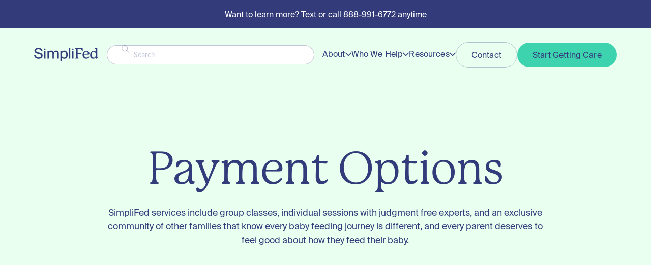

--- FILE ---
content_type: text/html
request_url: https://www.simplifed.com/payment-options
body_size: 13477
content:
<!DOCTYPE html><!-- Last Published: Thu Jan 15 2026 23:10:09 GMT+0000 (Coordinated Universal Time) --><html data-wf-domain="www.simplifed.com" data-wf-page="65314f70c0841c0b7acd8991" data-wf-site="624af93ff86f4d09dceac1a4" lang="en"><head><meta charset="utf-8"/><title>Payment Options</title><meta content="Virtual breastfeeding and baby feeding services for expectant and existing parents, with multiple payment options including self-pay, insurance, and gift cards!" name="description"/><meta content="Payment Options" property="og:title"/><meta content="Virtual breastfeeding and baby feeding services for expectant and existing parents, with multiple payment options including self-pay, insurance, and gift cards!" property="og:description"/><meta content="https://cdn.prod.website-files.com/624af93ff86f4d09dceac1a4/62603ff960e00131499282c9_SimpliFed-OpenGraph-min.png" property="og:image"/><meta content="Payment Options" property="twitter:title"/><meta content="Virtual breastfeeding and baby feeding services for expectant and existing parents, with multiple payment options including self-pay, insurance, and gift cards!" property="twitter:description"/><meta content="https://cdn.prod.website-files.com/624af93ff86f4d09dceac1a4/62603ff960e00131499282c9_SimpliFed-OpenGraph-min.png" property="twitter:image"/><meta property="og:type" content="website"/><meta content="summary_large_image" name="twitter:card"/><meta content="width=device-width, initial-scale=1" name="viewport"/><link href="https://cdn.prod.website-files.com/624af93ff86f4d09dceac1a4/css/simplifed-staging.webflow.shared.a5804427f.min.css" rel="stylesheet" type="text/css" integrity="sha384-pYBEJ/0hDze6MdeMWg9zL2NG2S8HKmNOgJ/h8B8r5bv5+eMEtoGJFXfk7hxiBx9p" crossorigin="anonymous"/><link href="https://fonts.googleapis.com" rel="preconnect"/><link href="https://fonts.gstatic.com" rel="preconnect" crossorigin="anonymous"/><script src="https://ajax.googleapis.com/ajax/libs/webfont/1.6.26/webfont.js" type="text/javascript"></script><script type="text/javascript">WebFont.load({  google: {    families: ["Nunito Sans:regular,600,700,italic"]  }});</script><script type="text/javascript">!function(o,c){var n=c.documentElement,t=" w-mod-";n.className+=t+"js",("ontouchstart"in o||o.DocumentTouch&&c instanceof DocumentTouch)&&(n.className+=t+"touch")}(window,document);</script><link href="https://cdn.prod.website-files.com/624af93ff86f4d09dceac1a4/626032320d7222441173e9d6_SimpliFed-Favicon.png" rel="shortcut icon" type="image/x-icon"/><link href="https://cdn.prod.website-files.com/624af93ff86f4d09dceac1a4/626031d3505895478a6ab7d3_SimpliFed-Webclip.png" rel="apple-touch-icon"/><link href="https://www.simplifed.com/payment-options" rel="canonical"/><script src="https://www.google.com/recaptcha/api.js" type="text/javascript"></script><script type="text/javascript">!function(f,b,e,v,n,t,s){if(f.fbq)return;n=f.fbq=function(){n.callMethod?n.callMethod.apply(n,arguments):n.queue.push(arguments)};if(!f._fbq)f._fbq=n;n.push=n;n.loaded=!0;n.version='2.0';n.agent='plwebflow';n.queue=[];t=b.createElement(e);t.async=!0;t.src=v;s=b.getElementsByTagName(e)[0];s.parentNode.insertBefore(t,s)}(window,document,'script','https://connect.facebook.net/en_US/fbevents.js');fbq('init', '1626099730871797');fbq('track', 'PageView');</script><!-- [Attributes by Finsweet] Custom Form Select -->
<script defer src="https://cdn.jsdelivr.net/npm/@finsweet/attributes-selectcustom@1/selectcustom.js"></script>
<meta name="facebook-domain-verification" content="yikmas9actgzofp9zkzdaro6ihmhn1" />
<!-- EAAuTMJ3uWXsBAFY7FzLKTngBcKm56baag6PWPa1HsIisTizZCgtwklTcwdAIhrNPV8lFDybYWikCIQnr8x88TI65qXkQNp8ZA6ZCZBQoGAREbO1d6SIeZB2e4PQZAWpZA6Dz2xEbOa5V6ody6l0H4cMm4myy43P7WTyQ1T359wNJgmBd5eHmKIr -->
<!-- TrustBox script -->
<script type="text/javascript" src="//widget.trustpilot.com/bootstrap/v5/tp.widget.bootstrap.min.js" async></script>
<!-- End TrustBox script -->
<meta name="p:domain_verify" content="0ce4a816640fc14b83967c053bd482b0"/>

<!-- Google Tag Manager -->
<script>(function(w,d,s,l,i){w[l]=w[l]||[];w[l].push({'gtm.start':
new Date().getTime(),event:'gtm.js'});var f=d.getElementsByTagName(s)[0],
j=d.createElement(s),dl=l!='dataLayer'?'&l='+l:'';j.async=true;j.src=
'https://www.googletagmanager.com/gtm.js?id='+i+dl;f.parentNode.insertBefore(j,f);
})(window,document,'script','dataLayer','GTM-N9WSRH3');</script>
<!-- End Google Tag Manager -->

<style>
   /* Remove Google top bar and margin */
.VIpgJd-ZVi9od-ORHb-OEVmcd {
   height: 0px !important;
   overflow: hidden !important;
   border-style: none !important;
   box-shadow: none !important;
   text-shadow: none !important;
   
}
</style></head><body><div id="page-wrp" class="page-wrapper"><div id="https-www.simplifed.com-resources-formula-shortage-free-services" class="n-nav"><div class="global-css"><div class="w-embed"><style>
/*----- Page wide normalizing -----*/
	@media screen and (min-width: 1440px) {
  	body {
    	font-size: 14.4px;
    }
  }
  
  @media screen and (max-width: 1100px) and (min-width: 478px) {
  	body {
    	font-size: 12px;
    }
  }

/*----- Page wide normalizing -----*/
  * {
    text-underline-position: under;
    outline: none;
  }

	body {
    -webkit-font-smoothing: antialiased;
    -moz-osx-font-smoothing: grayscale;
    text-rendering: optimizeLegibility;
  }

  a {
    color: inherit;
  }
  
  .link__underscore .underscore1,
  .link__underscore .underscore2 {
  	background: currentcolor;
  }
  
/*----- Loop Ticker and pause on hover/focus -----*/      

  @-webkit-keyframes ticker {
    0% {
      transform: translateX(0%);
    }

    100% {
      transform: translateX(-100%);
    }
  }

  @-moz-keyframes ticker {
    0% {
      transform: translateX(0%);
    }

    100% {
      transform: translateX(-100%);
    }
  }

  @-o-keyframes ticker {
    0% {
      transform: translateX(0%);
    }

    100% {
      transform: translateX(-100%);
    }
  }

  @keyframes ticker {
    0% {
      transform: translateX(0%);
    }

    100% {
      transform: translateX(-100%);
    }
  }

	@-webkit-keyframes tickerReverse {
    0% {
      transform: translateX(0%);
    }

    100% {
      transform: translateX(100%);
    }
  }

  @-moz-keyframes tickerReverse {
    0% {
      transform: translateX(0%);
    }

    100% {
      transform: translateX(100%);
    }
  }

  @-o-keyframes tickerReverse {
    0% {
      transform: translateX(0%);
    }

    100% {
      transform: translateX(100%);
    }
  }

  @keyframes tickerReverse {
    0% {
      transform: translateX(0%);
    }

    100% {
      transform: translateX(100%);
    }
  }
  
/*----- Navigation Bar -----*/
	a.nav__menu-btn.st-open .nav__burger .nav__burger__line:first-child {
  	-webkit-transform: translateY(6px) rotate(45deg);
    -moz-transform: translateY(6px) rotate(45deg);
    transform: translateY(6px) rotate(45deg);
  }
  
  	a.nav__menu-btn.st-open .nav__burger .nav__burger__line:last-child {
  	-webkit-transform: translateY(-6px) rotate(-45deg);
    -moz-transform: translateY(-6px) rotate(-45deg);
    transform: translateY(-6px) rotate(-45deg);
  }
  
   a.nav__menu-btn.st-open .nav__burger .nav__burger__line:nth-child(2) {
  	opacity: 0;
  }
  
  .nav__cta:hover .nav__cta__icon {
  	transform: scale(1.3, 1.3);
  }
  
  .navbar-link:after {
      content:'';
      position:absolute;
      width:100%;
      height:1px;
      bottom:0;
      left:0;
      background-color: #333B7B;
      transform:scaleX(0);
      transform-origin:bottom right;
      transition:transform 0.2s ease;
    }
    .navbar-link:hover:after {
      transform-origin:bottom left;
      transform:scaleX(1);
    }
    
    @media screen and (max-width: 991px) {
    	 .navbar-link:after {
        opacity: .1;
        transform:scaleX(0);
      }
      
      .navbar-link:hover:after {
        transform:scaleX(1);
      }
    }
  
/*---- Footer ----*/
	input[type="date"] {
  	font: inherit;
  }
	select {
    -webkit-appearance: none;
    -moz-appearance: none;
    appearance: none;
	}
  
  .footer__collab__link:hover .footer__collab__link__img {
  	transform: scale(1.15, 1.15);
  }
  
  .footer__nav-link.contact:hover .footer__nav-link__text {
  	opacity: 1;
  }
  
/*---- Careers ---*/
	.apply-link:hover .apply-link__icon {
  	filter: hue-rotate(180deg) contrast(200%) invert(100%);
    transform: rotate(-90deg);
  }
  
/*--- Blog ---*/
/*	.blog__feat__list-wrp2 .w-dyn-item:nth-child(2) .blog-article__thumb {
    display: none;
	}
  
/*---------*/
	#addit-field {
  	display: none;
  }
  
/*---------- Full Grid Page ------------*/
	.grid-full-page__icon-block img {
  	width: 60%;
  }
  
  .full-page-grid__dd:nth-of-type(3) .full-page-grid__dd--toggle {
  	border-bottom: 0px;
  }
  
  .fpg__ticker h3 {
  	white-space: nowrap!important;
  }
  
   .fpg__ticker {
    -webkit-animation: ticker 90s linear infinite;
    -moz-animation: ticker 90s linear infinite;
    -o-animation: ticker 90s linear infinite;
  }

  .fpg__ticker:hover,
  .fpg__ticker:focus-within {
    -webkit-animation-play-state: paused;
    -moz-animation-play-state: paused;
    -o-animation-play-state: paused;
    animation-play-state: paused;
  }

  @media (prefers-reduced-motion) {
    .fpg__ticker {
      -webkit-animation-play-state: paused;
      -moz-animation-play-state: paused;
      -o-animation-play-state: paused;
      animation-play-state: paused;
    }
  } 

/*----- Testim-slider-dots-castomization -----*/
.testimonials-slider_nav .w-slider-dot {
  background: #DFE6F1 !important;
  border: 1px solid #DFE6F1 !important;

}
.testimonials-slider_nav .w-slider-dot.w-active {
  background: #353B77 !important;
   border: 1px solid #353B77 !important;
 
}

.testimonials-slider_nav .w-slider-dot:hover {
  background: #353B77 !important;
   border: 1px solid #353B77 !important;}


</style></div></div><div id="pop-up-wrapper" class="global-modal"><div class="modal__form"><div class="mar-bot-16"><div class="t-32">Sign up for our newsletter</div></div><div class="form__divider mar-bot-16"></div><div data-w-id="aa8eceef-030b-58ed-3764-7b8d511c8e97" class="cls__button"><img src="https://cdn.prod.website-files.com/624af93ff86f4d09dceac1a4/64422ddef6f0eefb1d1582ce_Group%206210.svg" loading="lazy" alt=""/></div><div><div class="w-embed"><div class="klaviyo-form-RT5PQZ"></div></div></div></div></div><div class="nav-trigger"></div><div data-collapse="none" data-animation="default" data-duration="400" data-easing="ease" data-easing2="ease" role="banner" class="n-nav__navbar w-nav"><div class="n-top-banner"><div class="nav__top-banner nav__top-banner_n"><div class="horizontal-container google-translator"><div class="t-align-center"><div class="horizontal-center mobile-phone gap-0"><div class="nav-banner__text">Want to learn more? Text or call <a href="sms: +18889916772" class="nav-sms">888-991-6772</a> anytime</div><a id="w-node-_6cd52646-463e-cc29-a8f2-1417e774df6d-78f62db3" href="/contact/healthplans" class="link__underscore nav-banner w-inline-block"><div class="underscore1"></div><div class="underscore2"></div></a></div></div></div></div></div><div class="n-nav__horizontal-container"><div class="n-nav__content-wr"><a href="/" class="n-nav__logo-link w-inline-block"><img src="https://cdn.prod.website-files.com/624af93ff86f4d09dceac1a4/625585dfa7c8e967038fff0a_Group%205977.svg" loading="lazy" alt="Simpli Fed" class="nav__brand__icon"/></a><div class="search"><form action="/search" class="search__item w-form"><label for="search-2" class="search__label">Search</label><div class="search__row"><div class="search__btn"><input type="submit" class="search__trigger w-button" value="Search"/><img src="https://cdn.prod.website-files.com/624af93ff86f4d09dceac1a4/64833252b84ff974ab6a9349_search-icon.svg" loading="lazy" alt="" class="search__icon"/></div><div class="search__input-wr"><input class="search__input w-input" maxlength="256" name="query" placeholder="Search" type="search" id="search" required=""/></div></div></form></div><div class="n-nav__menu"><div class="n-nav__links-helper"><div class="n-nav__links-wr"><div class="n-nav__mob-div"></div><div class="n-dropdown"><div class="n-dropdown__toggle"><div class="n-dropdown__headline"><div class="n-dropdown__toggle-text">About</div><div class="n-dropdown__icon"></div></div></div><div class="n-dropdown__list"><div class="n-dropdown__menu"><div class="n-dropdown__links-wr"><a href="/about-us" class="n-dropdown__nav-link">About Us</a><a href="/platform" class="n-dropdown__nav-link">Platform</a><a href="/engagement" class="n-dropdown__nav-link">Engagement</a></div></div></div></div><div class="n-dropdown"><div class="n-dropdown__toggle"><div class="n-dropdown__headline"><div class="n-dropdown__toggle-text">Who We Help</div><div class="n-dropdown__icon"></div></div></div><div class="n-dropdown__list"><div class="n-dropdown__menu"><div class="n-dropdown__links-wr"><a href="/how-it-works" class="n-dropdown__nav-link">Patients</a><a href="/health-plans" class="n-dropdown__nav-link">Health Plans</a><a href="/health-systems" class="n-dropdown__nav-link">Health Systems</a></div></div></div></div><div class="n-dropdown"><div class="n-dropdown__toggle"><div class="n-dropdown__headline"><div class="n-dropdown__toggle-text">Resources</div><div class="n-dropdown__icon"></div></div></div><div class="n-dropdown__list"><div class="n-dropdown__menu"><div class="n-dropdown__links-wr"><a href="/resources/blog" class="n-dropdown__nav-link">Blog</a><a href="/resources/press" class="n-dropdown__nav-link">Press</a></div></div></div></div></div></div><div class="n-nav__buttons"><a href="/contact/healthplans" class="n-nav__action n-nav__action_alt w-button">Contact</a><a href="https://fend.simplifed.com/lead?utm_source=com_web&amp;utm_medium=site&amp;utm_campaign=connect_to_care_btn" target="_blank" class="n-nav__action w-button">Start Getting Care</a></div></div><div class="n-nav__btn"><img src="https://cdn.prod.website-files.com/624af93ff86f4d09dceac1a4/65f9bf49acd77284fd8fd5c5_nn-ham.svg" loading="eager" alt="" class="nav__ham-icon"/><img src="https://cdn.prod.website-files.com/624af93ff86f4d09dceac1a4/65f9bf4298fe92c22a617933_nn-close-icon.svg" loading="eager" alt="" class="nav__close-icon"/></div></div></div></div></div><main class="main-wrapper"><header class="s-hero c-mint-green"><div class="vertical-container gap-120"><div class="horizontal-container"><div class="t-align-center relative"><div class="vertical-center-top"><div class="max-width-780"><div class="mar-bot-24"><div><h1>Payment Options</h1></div></div><div><div><p class="t-16">SimpliFed services include group classes, individual sessions with judgment free experts, and an exclusive community of other families that know every baby feeding journey is different, and every parent deserves to feel good about how they feed their baby.</p></div></div></div></div></div></div></div></header><section><div class="vertical-container"><div class="horizontal-container"><div class="options-wr"><div><div class="mar-bot-24"><h2 class="t-30">There are three ways to pay for SimpliFed services:</h2></div><div class="divider__horizontal divider__horizontal_options"></div></div><div class="options-card c-soft-peach light"><h3 class="t-21 mar-bot-8">Option 1</h3><div class="mar-bot-24"><h3 class="t-30">Take advantage of your health plan!<br/></h3></div><div class="mar-bot-24"><p class="t-20 t-20_options-card">SimpliFed works with numerous health plans, so you won&#x27;t have to pay out-of-pocket. Our plans include Aetna Commercial, Meritain Health, United Healthcare Community Plan of North Carolina (Medicaid), Health First Colorado (Colorado Medicaid), Rocky Mountain Plans, Colorado Access, TRICARE, Optum VA Community Care Network, and a variety of PPO plans. Our team will check your eligibility and let you know what your options are! To get started, complete <a href="https://fend.simplifed.com/lead?_gl=1*1t61rik*_ga*MTQxMjA5ODI5Ni4xNjc1MDk5NTY0*_ga_7902J3DCY1*MTY3OTA2MjE5MC4xNDAuMS4xNjc5MDYzODM3LjAuMC4w" class="lead-form-btn">this form</a>.</p></div></div><div class="options-card options-card_2"><h3 class="t-21 mar-bot-8">Option 2</h3><div class="mar-bot-24"><h3 class="t-30">Pay out-of-pocket</h3></div><div class="mar-bot-24"><p class="t-20 t-20_options-card">If you would prefer to pay out-of-pocket, we offer several affordable options. If you would prefer to pay out-of-pocket, our 60 minute appointments cost $125. To get started, complete <a href="https://fend.simplifed.com/lead?_gl=1*1t61rik*_ga*MTQxMjA5ODI5Ni4xNjc1MDk5NTY0*_ga_7902J3DCY1*MTY3OTA2MjE5MC4xNDAuMS4xNjc5MDYzODM3LjAuMC4w" class="lead-form-btn">this form</a>. </p></div><div class="mar-bot-24"><div class="faq__dd faq__dd_options-card"></div></div></div><div class="options-card options-card_3"><h3 class="t-21 mar-bot-8">Option 3</h3><div class="mar-bot-24"><h3 class="t-30">Get reimbursed by your FSA or HSA</h3></div><div class="mar-bot-24"><p class="t-20 t-20_options-card">Pay with Health Savings Account  (HSA) or Flexible Spending Account (FSA). We will provide you with proof of payment if you need to submit for reimbursement. </p></div></div></div></div></div></section></main><footer class="footer"><div id="get-started" class="vertical-container pad-96-96"><div class="horizontal-container"><div id="Footer" class="vertical-center-top"><div><div class="mar-bot-16"><div class="text-center"><h2>Ready to get started?</h2></div></div></div><div class="mar-bot-32"><p class="t-16 text-center">Receive immediate support for your family, health plan members, employees, or patients.</p></div><div class="footer__form-block w-form"><form id="wf-form-Footer-Form" name="wf-form-Footer-Form" data-name="Footer Form" method="get" class="footer__form" data-wf-page-id="65314f70c0841c0b7acd8991" data-wf-element-id="5d3c7869-1c38-37fb-9e98-6c74f8e2bcc2"><div data-delay="0" data-hover="false" fs-selectcustom-element="dropdown" id="w-node-_00f46fb5-29f6-ce87-6f0d-6cd34bc72c16-f8e2bcb6" data-w-id="00f46fb5-29f6-ce87-6f0d-6cd34bc72c16" class="footer__select__dd w-dropdown"><div class="footer__form__select-field w-dropdown-toggle"><div data-w-id="00f46fb5-29f6-ce87-6f0d-6cd34bc72c18" class="w-icon-dropdown-toggle"></div><div class="overflow-hidden">Dropdown</div></div><nav class="footer__form__select-list w-dropdown-list"><select id="tag" name="tag" data-name="tag" required="" class="display-none w-select"><option value="">What best describes you</option><option value="/how-it-works">I am pregnant and/or parenting </option><option value="/contact/healthcare-professionals">I am a healthcare professional </option><option value="/contact/healthplans">I work at a health plan</option><option value="/contact/practitioner">I am interested in joining SimpliFed’s team</option><option value="/contact/other">I am interested in partnering with SimpliFed</option><option value="/contact/other">Other</option></select><a href="/" class="footer__dd-link w-dropdown-link">Link 1</a></nav></div><input type="submit" data-wait="Please wait..." class="btn-pr w-button" value="Submit"/></form><div class="w-form-done"><div>Thank you! Your submission has been received!</div></div><div class="w-form-fail"><div>Oops! Something went wrong while submitting the form.</div></div></div></div></div></div><div class="horizontal-container"><div class="footer__horizontal-divider"></div></div><div class="vertical-container pad-56-56 mob-32"><div class="w-layout-grid footer-grid mar-bot-24 footer-grid_shop"><a id="w-node-_06599255-1c72-554a-8fc5-f875601f6fe7-f8e2bcb6" href="/byram" class="footer-link w-inline-block"><div class="mar-bot-21"><div class="footer-icon"><img src="https://cdn.prod.website-files.com/624af93ff86f4d09dceac1a4/63f36b59cdf34e7cbbc6c500_2.webp" loading="lazy" alt=""/></div></div><div class="t-18 f-mack">Breast Pumps</div></a><a id="w-node-dd8bfa5e-bbe4-a77d-2118-9f0a2a0c3b1d-f8e2bcb6" href="/how-it-works" class="footer-link w-inline-block"><div class="mar-bot-21"><div class="footer-icon"><img src="https://cdn.prod.website-files.com/624af93ff86f4d09dceac1a4/63f36b591cd7b99bf915a44f_1.webp" loading="lazy" alt=""/></div></div><div class="t-18 f-mack">Lactation Services</div></a><div class="footer-link"><div class="mar-bot-21"><div class="footer-icon"><img src="https://cdn.prod.website-files.com/624af93ff86f4d09dceac1a4/642db7dbb93d6c194b0aefe2_Formula-Offerings.webp" loading="lazy" alt=""/></div></div><div class="t-18 f-mack">Formula </div></div></div></div><div class="horizontal-container"><div class="footer__horizontal-divider"></div></div><div class="vertical-container footer-vert"><div class="horizontal-container"><div class="footer__content-container"><div class="mar-bot-58"><div class="footer__workwith"><div class="mar-bot-32"><div class="t-16">Work with us</div></div><div class="footer__collab__container"><a id="w-node-_5d3c7869-1c38-37fb-9e98-6c74f8e2bcde-f8e2bcb6" href="/health-plans" class="footer__collab__link w-inline-block"><div class="footer__collab__link__img"><img src="https://cdn.prod.website-files.com/624af93ff86f4d09dceac1a4/624ed1fa1ced0899bce4df8a_Group%205974.webp" loading="lazy" alt="" class="content-cover"/></div><div><h3 class="t-18 text-medium">Health Plans</h3><div class="t-15 t-white-60">Care for your members</div></div></a><a id="w-node-f6abfd9d-7927-74c7-f7fa-10164afa603a-f8e2bcb6" href="/practitioners" class="footer__collab__link w-inline-block"><div class="footer__collab__link__img"><img src="https://cdn.prod.website-files.com/624af93ff86f4d09dceac1a4/641b01ae70cf252eb3ba49b1_Careers%20at%20SimpliFed%20nimg1.avif" loading="lazy" alt="" class="content-cover"/></div><div><h3 class="t-18 text-medium">Careers at SimpliFed</h3><div class="t-15 t-white-60">Join us on our mission</div></div></a><a id="w-node-_99942ea4-ab84-68e5-ac40-3313e220d4be-f8e2bcb6" href="/health-systems" class="footer__collab__link w-inline-block"><div class="footer__collab__link__img"><img src="https://cdn.prod.website-files.com/624af93ff86f4d09dceac1a4/641b01ae1de4d409ddf83c36_Healthcare%20Providers%20nimg1.avif" loading="lazy" alt="" class="content-cover"/></div><div><h3 class="t-18 text-medium">Health Systems</h3><div class="t-15 t-white-60">Refer your patients</div></div></a></div></div></div><div class="mar-bot-40 mar-bot-40_footer"><div class="horizontal-center-start horizontal-center-start_footer"><img src="https://cdn.prod.website-files.com/624af93ff86f4d09dceac1a4/64512166caeae510bbad02ef_image_360.avif" alt="" class="footer-soc-img"/></div></div><div><div class="max-width-960_alt"><div class="footer__menu__wrp"><div id="w-node-_5d3c7869-1c38-37fb-9e98-6c74f8e2bcf8-f8e2bcb6"><div class="mar-bot-24"><div class="t-16">Company</div></div><div class="footer__nav-list"><a href="/about-us" class="nav__link footer__nav-link">About</a><a href="/contact/healthplans" class="nav__link footer__nav-link">Contact</a><a href="/careers" class="nav__link footer__nav-link display-none">Careers</a><a href="/come-work-with-us" class="nav__link footer__nav-link">Join Our Provider Team</a></div></div><div id="w-node-_5d3c7869-1c38-37fb-9e98-6c74f8e2bd04-f8e2bcb6"><div class="mar-bot-24"><div class="t-16">Resources</div></div><div class="footer__nav-list"><a href="/resources/press" class="nav__link footer__nav-link">Press</a><a href="/resources/blog" class="nav__link footer__nav-link">Blog</a></div></div><div id="w-node-_12049ebb-fc5c-9423-7df4-ddc20dbe7f97-f8e2bcb6"><div class="mar-bot-24"><div class="t-16">B2B Outreach</div></div><div class="footer__nav-list"><a href="/health-plans" class="nav__link footer__nav-link">Health Plans</a><a href="/health-systems" class="nav__link footer__nav-link">Health Systems</a></div></div><div id="w-node-_5d3c7869-1c38-37fb-9e98-6c74f8e2bd0e-f8e2bcb6"><div class="mar-bot-24"><div class="t-16">Reach Out</div></div><div class="footer__nav-list"><a href="mailto:team@simplifed.us" class="nav__link footer__nav-link contact w-inline-block"><img src="https://cdn.prod.website-files.com/624af93ff86f4d09dceac1a4/625426f033dc3e1b1975a9b2_Vector.svg" loading="lazy" alt="" class="footer__link__icon"/><div class="footer__nav-link__text">team@simplifed.us</div></a><a href="tel:+18884581364" class="nav__link footer__nav-link contact w-inline-block"><img src="https://cdn.prod.website-files.com/624af93ff86f4d09dceac1a4/625426ef15c34c0ae7543d0c_Vector-2.svg" loading="lazy" alt="" class="footer__link__icon"/><div class="footer__nav-link__text">888-991-6772</div></a><a href="sms:+18884581364&amp;body=CONNECT" class="nav__link footer__nav-link contact w-inline-block"><img src="https://cdn.prod.website-files.com/624af93ff86f4d09dceac1a4/625426efac057a5fb076de81_Vector-1.svg" loading="lazy" alt="" class="footer__link__icon"/><div class="footer__nav-link__text">888-991-6772</div></a><a href="tel:+1631-201-7097" class="nav__link footer__nav-link contact w-inline-block"><img src="https://cdn.prod.website-files.com/624af93ff86f4d09dceac1a4/635044f541027a12b7a44610_fax-icon.svg" loading="lazy" alt="" class="footer__link__icon"/><div class="footer__nav-link__text">631-201-7097</div></a></div></div><div id="w-node-bcfcedd4-e549-2430-e9b2-1cc3addf6011-f8e2bcb6" class="display-none"><div class="mar-bot-24"><div class="t-16">App Downloads</div></div><a href="https://www.google.com/url?q=https://apps.apple.com/us/app/simplifed/id1592344757&amp;sa=D&amp;source=docs&amp;ust=1651156952692615&amp;usg=AOvVaw3gqnBgy-H8wlxBC7vQFV7W" target="_blank" class="nav__link footer__nav-link contact w-inline-block"><img src="https://cdn.prod.website-files.com/624af93ff86f4d09dceac1a4/627babe8fedd6662c157fe59_iOS.svg" loading="lazy" alt="" class="footer__link__icon"/><div class="footer__nav-link__text">on iOS</div></a><a href="https://play.google.com/store/apps/details?id=com.simplifed.dev" target="_blank" class="nav__link footer__nav-link contact w-inline-block"><img src="https://cdn.prod.website-files.com/624af93ff86f4d09dceac1a4/627bacab390fba6048c5d452_Android.svg" loading="lazy" alt="" class="footer__link__icon"/><div class="footer__nav-link__text">on Android</div></a></div><div id="w-node-d89444e2-9109-7e35-dc37-fadc374dae08-f8e2bcb6" class="display-none"><div class="mar-bot-24"><div class="t-16">Referring to SimpliFed</div></div><a href="/outreach-kit" class="nav__link footer__nav-link">Outreach Kit</a><a href="#" class="nav__link footer__nav-link">Refer a Friend</a><a href="/referral-program/refer-a-patient" class="nav__link footer__nav-link">Refer a Patient</a></div></div></div><div class="max-width-550 mar-r-auto"><div id="email_signup" data-ajax-submit="//manage.kmail-lists.com/ajax/subscriptions/subscribe" novalidate="novalidate" target="_blank" class="footer__signup__wrp klaviyo_gdpr_embed_vvigzk w-form"><form id="wf-form-Newsletter-Form" name="wf-form-Newsletter-Form" data-name="Newsletter Form" action="https://manage.kmail-lists.com/subscriptions/subscribe?a=UikRS4&amp;g=Vvigzk" method="post" class="footer__newsletter__form hide" data-wf-page-id="65314f70c0841c0b7acd8991" data-wf-element-id="82b86935-e8f2-d12b-109e-1d88a5d0d849"><div class="mar-bot-16"><div class="t-16">Sign up for our newsletter</div></div><div class="mar-bot-16"><div class="footer__newsletter__form-container"><div id="w-node-a51a717b-7e97-3b2a-37f3-3ff4e942d871-f8e2bcb6" class="div-block-6 klaviyo_field_group"><input class="newsletter__input name w-node-_82b86935-e8f2-d12b-109e-1d88a5d0d84f-f8e2bcb6 w-input" maxlength="256" name="First-Name" data-name="First Name" placeholder="First name" type="text" id="First-Name" required=""/><div class="div-block-7"></div><input class="newsletter__input w-input" maxlength="256" name="Email" data-name="Email" placeholder="Email address" type="email" id="Email" required=""/><div id="k_id_email" class="html-embed-2 w-embed"><input type=”hidden” name=”g” value="Vvigzk"></div></div><div id="w-node-_9c8cc5b2-5567-3544-1c5f-1bf2879e97c2-f8e2bcb6" class="klaviyo_form_actions"><input type="submit" data-wait="Please wait..." class="btn-pr klaviyo_submit_button w-button" value="Sign Up"/></div></div></div><div class="t-12 text-light subs">By subscribing to our newsletter, you acknowledge and agree to the terms of our <a href="/privacy-policy">Privacy Policy</a>.<a href="https://tinyurl.com/26urchpc" class="display-none">https://tinyurl.com/26urchpc</a></div></form><div class="klaviyo_messages"><div class="success_message emailsignup_success"><div class="thank_you">Thank you! Your submission has been received!</div></div></div><div class="success-message success_message w-form-done"><div class="thank_you">Thank you! Your submission has been received!</div></div><div class="error-message w-form-fail"><div>Oops! Something went wrong while submitting the form.</div></div></div><div class="footer__apps"><div class="t-16">Get our mobile app</div><div class="footer__links-wr"><a href="https://apps.apple.com/us/app/simplifed/id1592344757" target="_blank" class="footer__apps-link w-inline-block"><img src="https://cdn.prod.website-files.com/624af93ff86f4d09dceac1a4/64b6bef16ac740a7ce7ddb8c_Download_on_the_App_Store_Badge.svg" loading="lazy" alt="" class="footer__link-icon"/></a><a href="https://play.google.com/store/apps/details?id=com.simplifed" target="_blank" class="footer__apps-link footer__apps-link_google w-inline-block"><img src="https://cdn.prod.website-files.com/624af93ff86f4d09dceac1a4/64b6bf67541b392ebc0fa46c_Google_Play_Store_badge_EN.svg" loading="lazy" alt="" class="footer__link-icon"/></a></div></div></div><div class="footer__signup__wrp display-none w-form"><form id="wf-form-Newsletter-Form" name="wf-form-Newsletter-Form" data-name="Newsletter Form" action="https://simplifed.us19.list-manage.com/subscribe/post?u=8065dfc53e37a67656ad07a03&amp;id=e4a0236f3f&amp;f_id=004b9ae4f0" method="post" class="footer__newsletter__form" data-wf-page-id="65314f70c0841c0b7acd8991" data-wf-element-id="aa060c39-f2f3-ebda-61d8-2aa10d22a277"><div class="mar-bot-16"><div class="t-16-2">Sign up for our newsletter</div></div><div class="mar-bot-16"><div class="footer__newsletter__form-container"><div id="w-node-aa060c39-f2f3-ebda-61d8-2aa10d22a27d-f8e2bcb6" class="div-block-6"><input class="newsletter__input-2 name w-node-aa060c39-f2f3-ebda-61d8-2aa10d22a27e-f8e2bcb6 w-input" maxlength="256" name="First-Name-2" data-name="First Name 2" placeholder="First name" type="text" id="First-Name-2" required=""/><div class="div-block-7"></div><input class="newsletter__input-2 w-input" maxlength="256" name="Email-2" data-name="Email 2" placeholder="Email address" type="email" id="Email-2" required=""/></div><input type="submit" data-wait="Please wait..." class="btn-pr-2 w-button" value="Sign Up"/></div></div><div class="t-12 text-light subs">By subscribing to our newsletter, you acknowledge and agree to the terms of our <a href="/privacy-policy">Privacy Policy</a>.<a href="https://tinyurl.com/26urchpc" class="display-none">https://tinyurl.com/26urchpc</a></div></form><div class="success-message-2 w-form-done"><div>Thank you! Your submission has been received!</div></div><div class="error-message w-form-fail"><div>Oops! Something went wrong while submitting the form.</div></div></div></div><div class="footer__socials__wrp"><a id="w-node-_5d3c7869-1c38-37fb-9e98-6c74f8e2bd19-f8e2bcb6" href="https://www.facebook.com/SimpliFedBaby" target="_blank" class="footer__social__link w-inline-block"><img src="https://cdn.prod.website-files.com/624af93ff86f4d09dceac1a4/624c61921e55c1588702fb2d_Facebook%20-%20Negative.svg" loading="lazy" alt="facebook"/></a><a id="w-node-_5d3c7869-1c38-37fb-9e98-6c74f8e2bd1b-f8e2bcb6" href="https://www.twitter.com/simplifedb" target="_blank" class="footer__social__link w-inline-block"><img src="https://cdn.prod.website-files.com/624af93ff86f4d09dceac1a4/624c6193e31e1371bf4f720a_Twitter%20-%20Negative.svg" loading="lazy" alt="twitter" class="content-cover"/></a><a id="w-node-_5d3c7869-1c38-37fb-9e98-6c74f8e2bd1d-f8e2bcb6" href="https://instagram.com/simplifedbaby?igshid=YmMyMTA2M2Y=" target="_blank" class="footer__social__link w-inline-block"><img src="https://cdn.prod.website-files.com/624af93ff86f4d09dceac1a4/624c61921dfd8035464eaf7d_Instagram%20-%20Negative.svg" loading="lazy" alt="instagram" class="content-cover"/></a><a id="w-node-_5d3c7869-1c38-37fb-9e98-6c74f8e2bd1f-f8e2bcb6" href="https://www.linkedin.com/company/simplifed/" target="_blank" class="footer__social__link w-inline-block"><img src="https://cdn.prod.website-files.com/624af93ff86f4d09dceac1a4/624c61933cfb86163821f0bc_Vector.svg" loading="lazy" alt="linkedin" class="content-cover"/></a></div><div class="footer__terms-links"><div class="footer__legal-links__wrp footer__legal-links__wrp_bot"><div class="footer__legal-links__container footer__legal-links__container_copy"><div class="footer__horizontal-divider display-noe__desktop"></div><div id="w-node-_5d3c7869-1c38-37fb-9e98-6c74f8e2bd25-f8e2bcb6" class="t-white-60 t-white-60_copy-text">© SimpliFed 2024</div></div><div class="footer__legal-links__container horizontal horizontal_new"><a id="w-node-_5d3c7869-1c38-37fb-9e98-6c74f8e2bd2b-f8e2bcb6" href="/legal" class="t-white-60 no-underline footer__nav-link">Terms &amp; Conditions</a><a id="w-node-_9721e0e2-a8c6-5455-5331-866183e23426-f8e2bcb6" href="/privacy-policy" class="t-white-60 no-underline footer__nav-link display-none">Privacy Policy</a><a id="w-node-_8df09abd-cfc9-86ea-5d1c-7d4ea89c375a-f8e2bcb6" href="/privacy-policy" class="t-white-60 no-underline footer__nav-link">Privacy Policy</a><a id="w-node-_8df09abd-cfc9-86ea-5d1c-7d4ea89c375c-f8e2bcb6" href="/privacy-policy" class="t-white-60 no-underline footer__nav-link display-none">Privacy Policy</a><a id="w-node-_56c7d178-3310-94c7-d252-b1714bc54afa-f8e2bcb6" href="/notice-of-privacy-practices" class="t-white-60 no-underline footer__nav-link">Notice of Privacy Practices</a><a id="w-node-fd872b4a-1a1a-b1fb-a5db-61f7b488c9d1-f8e2bcb6" href="/virtual-care-consent-form" class="t-white-60 no-underline footer__nav-link">Virtual Care Consent Form</a><a id="w-node-_56c7d178-3310-94c7-d252-b1714bc54afc-f8e2bcb6" href="/privacy-policy" class="t-white-60 no-underline footer__nav-link display-none">Privacy Policy</a></div></div></div><a href="#page-wrp" class="footer__top-anchor w-inline-block"></a><img src="https://cdn.prod.website-files.com/624af93ff86f4d09dceac1a4/624c64655ab98e7a841dcc28_62%201.webp" loading="lazy" sizes="(max-width: 1042px) 100vw, 1042px" srcset="https://cdn.prod.website-files.com/624af93ff86f4d09dceac1a4/624c64655ab98e7a841dcc28_62%201-p-500.webp 500w, https://cdn.prod.website-files.com/624af93ff86f4d09dceac1a4/624c64655ab98e7a841dcc28_62%201.webp 1042w" alt="" class="footer__graphic"/></div></div><div class="w-embed w-script"><script type=”text/javascript” src="//www.klaviyo.com/media/js/public/klaviyo_subscribe.js"> </script>

<script type=”text/javascript”>
 KlaviyoSubscribe.attachToForms(‘#email_signup’, {
 hide_form_on_success: true,
 custom_success_message: true,
 extra_properties: {
 $signup_location: ‘Home Page’
 }});
</script></div></div><div class="modal"><div class="modal__helper"><div><div class="modal__content-wr"><div class="modal__close"><img src="https://cdn.prod.website-files.com/624af93ff86f4d09dceac1a4/636d258304bf298abfdb8c41_m-close-img.svg" loading="lazy" alt="" class="modal__close-img"/></div><h3 class="modal__ttl">Returning SimpliFed Patient?</h3><p class="modal__text">To continue getting care,</p><p class="modal__text modal__text_contact">Text <a href="sms:+18884581364" class="modal__link">888-458-1364</a><a href="mailto:team@simplifed.us" class="modal__link"></a></p><p class="modal__text modal__text_contact"><a href="tel:888-458-1364" class="modal__link"></a>Call <a href="tel:8447990538" class="modal__link">844-799-0538</a>‍<a href="mailto:team@simplifed.us" class="modal__link">‍</a></p><p class="modal__text">Email <a href="mailto:team@simplifed.us" class="modal__link">team@simplifed.us</a></p><p class="modal__text modal__text_no-marg">and we will work with you to get you scheduled for another appointment.</p></div></div></div></div><div data-hover="true" data-delay="0" class="language-dropdown w-dropdown"><div class="language-toggle w-dropdown-toggle"><img src="https://cdn.prod.website-files.com/624af93ff86f4d09dceac1a4/641c3af35b995f407ab0ad55_globe-translate-icon.avif" loading="lazy" alt="" class="language-img"/></div><nav class="language-list w-dropdown-list"><div class="language-list__links-wr"><a data-lang="en" href="#googtrans(en|en)" class="lang-select w-inline-block"><div class="lang-select__flag"><img src="https://cdn.prod.website-files.com/624af93ff86f4d09dceac1a4/642eb40fff16c81d8b9b0945_America.svg" loading="lazy" alt="" class="lang-select__img"/></div><div class="lang-select__text">English</div></a><a data-lang="es" href="#googtrans(en|es)" class="lang-select w-inline-block"><div class="lang-select__flag"><img src="https://cdn.prod.website-files.com/624af93ff86f4d09dceac1a4/643425f7d5c5792011695d03_Spanish-n.svg" loading="lazy" alt="" class="lang-select__img"/></div><div class="lang-select__text">Spanish</div></a><a data-lang="fr" href="#googtrans(en|fr)" class="lang-select w-inline-block"><div class="lang-select__flag"><img src="https://cdn.prod.website-files.com/624af93ff86f4d09dceac1a4/642d83520bb9a36265f899a7_French.svg" loading="lazy" alt="" class="lang-select__img"/></div><div class="lang-select__text">French</div></a><a data-lang="id" href="#googtrans(en|id)" class="lang-select w-inline-block"><div class="lang-select__flag"><img src="https://cdn.prod.website-files.com/624af93ff86f4d09dceac1a4/642d835134d7f3c3833e4cae_Indonesia%20(Bahasa).svg" loading="lazy" alt="" class="lang-select__img"/></div><div class="lang-select__text">Indonesian</div></a><a data-lang="ar" href="#googtrans(en|ar)" class="lang-select w-inline-block"><div class="lang-select__flag"><img src="https://cdn.prod.website-files.com/624af93ff86f4d09dceac1a4/642d8352480f67514a46cf3d_Arabic.svg" loading="lazy" alt="" class="lang-select__img"/></div><div class="lang-select__text">Arabic</div></a></div></nav></div></footer></div><script src="https://d3e54v103j8qbb.cloudfront.net/js/jquery-3.5.1.min.dc5e7f18c8.js?site=624af93ff86f4d09dceac1a4" type="text/javascript" integrity="sha256-9/aliU8dGd2tb6OSsuzixeV4y/faTqgFtohetphbbj0=" crossorigin="anonymous"></script><script src="https://cdn.prod.website-files.com/624af93ff86f4d09dceac1a4/js/webflow.schunk.de3387ee41b6f77b.js" type="text/javascript" integrity="sha384-OsAT2UZICE/BoHSccogG6YbUXEqvz6xiIVpPKsHUo+79UwVjQNHdqgZQ8OwXqg4D" crossorigin="anonymous"></script><script src="https://cdn.prod.website-files.com/624af93ff86f4d09dceac1a4/js/webflow.schunk.75b8c92f7936fefd.js" type="text/javascript" integrity="sha384-uMB4LDN3fMBNSZjxBA81Zx2a8xd7BCNcpFT0NdxxxS0cAn6ZjgFVGxHJeSGIekG+" crossorigin="anonymous"></script><script src="https://cdn.prod.website-files.com/624af93ff86f4d09dceac1a4/js/webflow.f2ea5752.450d922b95729301.js" type="text/javascript" integrity="sha384-7kYke2jnSFkq0v+cmZiJlafa/cKIvPAOc3FkhBIClxFEzpAeVjOU6LyrZlziQ1HX" crossorigin="anonymous"></script><!--- Global Custom code --->
<script>
const urlParams = new URLSearchParams(window.location.search);    
var leadFormBtns = document.querySelectorAll('.lead-form-btn');
  
Array.prototype.forEach.call(leadFormBtns, function (element, index) {
    element.href = "//fend.simplifed.com/lead?" + urlParams;
});
  
$('.contact__form-block').on('submit', function() {
  // console.log('about to submit contact form');
  event.preventDefault();
  contactFormSubmitted = window.dataLayer || [];
  contactFormSubmitted.push({
    event: 'formSubmit',
    formType: 'contact form',
    description: 'contact form submitted',
  });
});

/*-----------------------------*/
/*--- Global Navigation Bar ---*/
/*-----------------------------*/

const menuBtn = $('a.nav__menu-btn[data-role="menu button"]').eq(0)
const menuContainer = $('div.nav__menu__container[data-role="navigation menu"]').eq(0)

menuBtn.removeClass('st-open')
menuContainer.removeClass('st-visible')

if(window.innerWidth <= 991) {
    menuBtn.click(function() {
        if($(this).attr('data-state') === 'menu closed') {
            openNavMenu()
        } else if($(this).attr('data-state') === 'menu open') {
            closeNavMenu()
        }
    })
}

function openNavMenu() {
    //menuContainer.css('height', `${window.innerHeight}px`)
  	$('body').css('overflow', 'hidden')
    menuContainer.addClass('st-visible')
    menuContainer.attr('data-state', 'open')
    
    menuBtn.addClass('st-open')
    menuBtn.attr('data-state', 'menu open')
}

function closeNavMenu() {
  	$('body').css('overflow', 'visible')
    menuContainer.removeClass('st-visible')
    menuContainer.attr('data-state', 'closed')
    
    menuBtn.removeClass('st-open')
    menuBtn.attr('data-state', 'menu closed')
}
  
/*--- Change Nav style on scroll ---*/
document.querySelectorAll('.navigation-bar').forEach(target => target.classList.remove('nav-on-scroll'))  

document.querySelectorAll('.nav__scroll-trigger').forEach(trigger => { 
  new IntersectionObserver((entries, observer) => { 
    entries.forEach(entry => {
      if(entry.isIntersecting){
        document.querySelectorAll('.navigation-bar').forEach(target => target.classList.add('nav-on-scroll'))
      }
      else{
        document.querySelectorAll('.navigation-bar').forEach(target => target.classList.remove('nav-on-scroll'))
      }
    })
  },
                           { 
    threshold: 0 
  }).observe(trigger)
})

/*-------------------------------*/
/*--- Footer contact redirect ---*/
/*-------------------------------*/

$('.footer__form').on('submit', function() {
    let tag = $(this).serialize().split('=')[1]
    tag = tag.replaceAll('%2F', '/')
    window.location.href = tag
    return false
})
</script>




 
  
  
  
  
<!-- Legal Tabs Url -->
<script>
$( function() {
    function changeTab() {
        var tabName = window.location.hash.substr(1);
        var tabEl = $('[data-w-tab="' + tabName + '"]');
        if (tabEl.length) {
            tabEl.click();
        }
    }

    //when page is first loaded
    if(window.location.hash){
        changeTab();
    }

    //internal page linking
    $(window).on('hashchange', changeTab);

    $('[data-w-tab]').on('click', function(){
        history.pushState({}, '', '#'+$(this).data("w-tab"));
    });
});
</script>

<!-- Google Tag Manager (noscript) -->
<noscript><iframe src="https://www.googletagmanager.com/ns.html?id=GTM-N9WSRH3"
height="0" width="0" style="display:none;visibility:hidden"></iframe></noscript>
<!-- End Google Tag Manager (noscript) -->
<!-- Language Conversion -->
<script src="https://code.jquery.com/jquery-3.5.1.min.js"></script>
<script type="text/javascript" src="//translate.google.com/translate_a/element.js?cb=googleTranslateElementInit"></script>
<script type="text/javascript">
    function googleTranslateElementInit() {
      new google.translate.TranslateElement({pageLanguage: '', layout: google.translate.TranslateElement.FloatPosition.TOP_LEFT}, 'google_translate_element');
    }

	function triggerHtmlEvent(element, eventName) {
	  var event;
	  if (document.createEvent) {
		event = document.createEvent('HTMLEvents');
		event.initEvent(eventName, true, true);
		element.dispatchEvent(event);
	  } else {
		event = document.createEventObject();
		event.eventType = eventName;
		element.fireEvent('on' + event.eventType, event);
	  }
	}

	jQuery('.lang-select').click(function() {
	  var theLang = jQuery(this).attr('data-lang');
	  jQuery('.goog-te-combo').val(theLang);

	  //alert(jQuery(this).attr('href'));
	  window.location = jQuery(this).attr('href');
	  location.reload();

	});
  </script>
  <!-- Language Conversion END -->
  
  
  <!-- Global Modal
<script src="https://cdnjs.cloudflare.com/ajax/libs/js-cookie/2.2.1/js.cookie.min.js" ></script>
<script>
const delay = 10; // pop-up delay in seconds
const popupId = "pop-up-wrapper"; // pop-up Id name

$(document).ready(function() {
if (!Cookies.get('alert')) {
   setTimeout(function() {
document.getElementById(popupId).style.display = "flex";
  Cookies.set('alert', true, { expires: 1 });
  }, delay*1000);
}
});
</script> --></body></html>

--- FILE ---
content_type: text/css
request_url: https://cdn.prod.website-files.com/624af93ff86f4d09dceac1a4/css/simplifed-staging.webflow.shared.a5804427f.min.css
body_size: 64563
content:
html{-webkit-text-size-adjust:100%;-ms-text-size-adjust:100%;font-family:sans-serif}body{margin:0}article,aside,details,figcaption,figure,footer,header,hgroup,main,menu,nav,section,summary{display:block}audio,canvas,progress,video{vertical-align:baseline;display:inline-block}audio:not([controls]){height:0;display:none}[hidden],template{display:none}a{background-color:#0000}a:active,a:hover{outline:0}abbr[title]{border-bottom:1px dotted}b,strong{font-weight:700}dfn{font-style:italic}h1{margin:.67em 0;font-size:2em}mark{color:#000;background:#ff0}small{font-size:80%}sub,sup{vertical-align:baseline;font-size:75%;line-height:0;position:relative}sup{top:-.5em}sub{bottom:-.25em}img{border:0}svg:not(:root){overflow:hidden}hr{box-sizing:content-box;height:0}pre{overflow:auto}code,kbd,pre,samp{font-family:monospace;font-size:1em}button,input,optgroup,select,textarea{color:inherit;font:inherit;margin:0}button{overflow:visible}button,select{text-transform:none}button,html input[type=button],input[type=reset]{-webkit-appearance:button;cursor:pointer}button[disabled],html input[disabled]{cursor:default}button::-moz-focus-inner,input::-moz-focus-inner{border:0;padding:0}input{line-height:normal}input[type=checkbox],input[type=radio]{box-sizing:border-box;padding:0}input[type=number]::-webkit-inner-spin-button,input[type=number]::-webkit-outer-spin-button{height:auto}input[type=search]{-webkit-appearance:none}input[type=search]::-webkit-search-cancel-button,input[type=search]::-webkit-search-decoration{-webkit-appearance:none}legend{border:0;padding:0}textarea{overflow:auto}optgroup{font-weight:700}table{border-collapse:collapse;border-spacing:0}td,th{padding:0}@font-face{font-family:webflow-icons;src:url([data-uri])format("truetype");font-weight:400;font-style:normal}[class^=w-icon-],[class*=\ w-icon-]{speak:none;font-variant:normal;text-transform:none;-webkit-font-smoothing:antialiased;-moz-osx-font-smoothing:grayscale;font-style:normal;font-weight:400;line-height:1;font-family:webflow-icons!important}.w-icon-slider-right:before{content:""}.w-icon-slider-left:before{content:""}.w-icon-nav-menu:before{content:""}.w-icon-arrow-down:before,.w-icon-dropdown-toggle:before{content:""}.w-icon-file-upload-remove:before{content:""}.w-icon-file-upload-icon:before{content:""}*{box-sizing:border-box}html{height:100%}body{color:#333;background-color:#fff;min-height:100%;margin:0;font-family:Arial,sans-serif;font-size:14px;line-height:20px}img{vertical-align:middle;max-width:100%;display:inline-block}html.w-mod-touch *{background-attachment:scroll!important}.w-block{display:block}.w-inline-block{max-width:100%;display:inline-block}.w-clearfix:before,.w-clearfix:after{content:" ";grid-area:1/1/2/2;display:table}.w-clearfix:after{clear:both}.w-hidden{display:none}.w-button{color:#fff;line-height:inherit;cursor:pointer;background-color:#3898ec;border:0;border-radius:0;padding:9px 15px;text-decoration:none;display:inline-block}input.w-button{-webkit-appearance:button}html[data-w-dynpage] [data-w-cloak]{color:#0000!important}.w-code-block{margin:unset}pre.w-code-block code{all:inherit}.w-optimization{display:contents}.w-webflow-badge,.w-webflow-badge>img{box-sizing:unset;width:unset;height:unset;max-height:unset;max-width:unset;min-height:unset;min-width:unset;margin:unset;padding:unset;float:unset;clear:unset;border:unset;border-radius:unset;background:unset;background-image:unset;background-position:unset;background-size:unset;background-repeat:unset;background-origin:unset;background-clip:unset;background-attachment:unset;background-color:unset;box-shadow:unset;transform:unset;direction:unset;font-family:unset;font-weight:unset;color:unset;font-size:unset;line-height:unset;font-style:unset;font-variant:unset;text-align:unset;letter-spacing:unset;-webkit-text-decoration:unset;text-decoration:unset;text-indent:unset;text-transform:unset;list-style-type:unset;text-shadow:unset;vertical-align:unset;cursor:unset;white-space:unset;word-break:unset;word-spacing:unset;word-wrap:unset;transition:unset}.w-webflow-badge{white-space:nowrap;cursor:pointer;box-shadow:0 0 0 1px #0000001a,0 1px 3px #0000001a;visibility:visible!important;opacity:1!important;z-index:2147483647!important;color:#aaadb0!important;overflow:unset!important;background-color:#fff!important;border-radius:3px!important;width:auto!important;height:auto!important;margin:0!important;padding:6px!important;font-size:12px!important;line-height:14px!important;text-decoration:none!important;display:inline-block!important;position:fixed!important;inset:auto 12px 12px auto!important;transform:none!important}.w-webflow-badge>img{position:unset;visibility:unset!important;opacity:1!important;vertical-align:middle!important;display:inline-block!important}h1,h2,h3,h4,h5,h6{margin-bottom:10px;font-weight:700}h1{margin-top:20px;font-size:38px;line-height:44px}h2{margin-top:20px;font-size:32px;line-height:36px}h3{margin-top:20px;font-size:24px;line-height:30px}h4{margin-top:10px;font-size:18px;line-height:24px}h5{margin-top:10px;font-size:14px;line-height:20px}h6{margin-top:10px;font-size:12px;line-height:18px}p{margin-top:0;margin-bottom:10px}blockquote{border-left:5px solid #e2e2e2;margin:0 0 10px;padding:10px 20px;font-size:18px;line-height:22px}figure{margin:0 0 10px}figcaption{text-align:center;margin-top:5px}ul,ol{margin-top:0;margin-bottom:10px;padding-left:40px}.w-list-unstyled{padding-left:0;list-style:none}.w-embed:before,.w-embed:after{content:" ";grid-area:1/1/2/2;display:table}.w-embed:after{clear:both}.w-video{width:100%;padding:0;position:relative}.w-video iframe,.w-video object,.w-video embed{border:none;width:100%;height:100%;position:absolute;top:0;left:0}fieldset{border:0;margin:0;padding:0}button,[type=button],[type=reset]{cursor:pointer;-webkit-appearance:button;border:0}.w-form{margin:0 0 15px}.w-form-done{text-align:center;background-color:#ddd;padding:20px;display:none}.w-form-fail{background-color:#ffdede;margin-top:10px;padding:10px;display:none}label{margin-bottom:5px;font-weight:700;display:block}.w-input,.w-select{color:#333;vertical-align:middle;background-color:#fff;border:1px solid #ccc;width:100%;height:38px;margin-bottom:10px;padding:8px 12px;font-size:14px;line-height:1.42857;display:block}.w-input::placeholder,.w-select::placeholder{color:#999}.w-input:focus,.w-select:focus{border-color:#3898ec;outline:0}.w-input[disabled],.w-select[disabled],.w-input[readonly],.w-select[readonly],fieldset[disabled] .w-input,fieldset[disabled] .w-select{cursor:not-allowed}.w-input[disabled]:not(.w-input-disabled),.w-select[disabled]:not(.w-input-disabled),.w-input[readonly],.w-select[readonly],fieldset[disabled]:not(.w-input-disabled) .w-input,fieldset[disabled]:not(.w-input-disabled) .w-select{background-color:#eee}textarea.w-input,textarea.w-select{height:auto}.w-select{background-color:#f3f3f3}.w-select[multiple]{height:auto}.w-form-label{cursor:pointer;margin-bottom:0;font-weight:400;display:inline-block}.w-radio{margin-bottom:5px;padding-left:20px;display:block}.w-radio:before,.w-radio:after{content:" ";grid-area:1/1/2/2;display:table}.w-radio:after{clear:both}.w-radio-input{float:left;margin:3px 0 0 -20px;line-height:normal}.w-file-upload{margin-bottom:10px;display:block}.w-file-upload-input{opacity:0;z-index:-100;width:.1px;height:.1px;position:absolute;overflow:hidden}.w-file-upload-default,.w-file-upload-uploading,.w-file-upload-success{color:#333;display:inline-block}.w-file-upload-error{margin-top:10px;display:block}.w-file-upload-default.w-hidden,.w-file-upload-uploading.w-hidden,.w-file-upload-error.w-hidden,.w-file-upload-success.w-hidden{display:none}.w-file-upload-uploading-btn{cursor:pointer;background-color:#fafafa;border:1px solid #ccc;margin:0;padding:8px 12px;font-size:14px;font-weight:400;display:flex}.w-file-upload-file{background-color:#fafafa;border:1px solid #ccc;flex-grow:1;justify-content:space-between;margin:0;padding:8px 9px 8px 11px;display:flex}.w-file-upload-file-name{font-size:14px;font-weight:400;display:block}.w-file-remove-link{cursor:pointer;width:auto;height:auto;margin-top:3px;margin-left:10px;padding:3px;display:block}.w-icon-file-upload-remove{margin:auto;font-size:10px}.w-file-upload-error-msg{color:#ea384c;padding:2px 0;display:inline-block}.w-file-upload-info{padding:0 12px;line-height:38px;display:inline-block}.w-file-upload-label{cursor:pointer;background-color:#fafafa;border:1px solid #ccc;margin:0;padding:8px 12px;font-size:14px;font-weight:400;display:inline-block}.w-icon-file-upload-icon,.w-icon-file-upload-uploading{width:20px;margin-right:8px;display:inline-block}.w-icon-file-upload-uploading{height:20px}.w-container{max-width:940px;margin-left:auto;margin-right:auto}.w-container:before,.w-container:after{content:" ";grid-area:1/1/2/2;display:table}.w-container:after{clear:both}.w-container .w-row{margin-left:-10px;margin-right:-10px}.w-row:before,.w-row:after{content:" ";grid-area:1/1/2/2;display:table}.w-row:after{clear:both}.w-row .w-row{margin-left:0;margin-right:0}.w-col{float:left;width:100%;min-height:1px;padding-left:10px;padding-right:10px;position:relative}.w-col .w-col{padding-left:0;padding-right:0}.w-col-1{width:8.33333%}.w-col-2{width:16.6667%}.w-col-3{width:25%}.w-col-4{width:33.3333%}.w-col-5{width:41.6667%}.w-col-6{width:50%}.w-col-7{width:58.3333%}.w-col-8{width:66.6667%}.w-col-9{width:75%}.w-col-10{width:83.3333%}.w-col-11{width:91.6667%}.w-col-12{width:100%}.w-hidden-main{display:none!important}@media screen and (max-width:991px){.w-container{max-width:728px}.w-hidden-main{display:inherit!important}.w-hidden-medium{display:none!important}.w-col-medium-1{width:8.33333%}.w-col-medium-2{width:16.6667%}.w-col-medium-3{width:25%}.w-col-medium-4{width:33.3333%}.w-col-medium-5{width:41.6667%}.w-col-medium-6{width:50%}.w-col-medium-7{width:58.3333%}.w-col-medium-8{width:66.6667%}.w-col-medium-9{width:75%}.w-col-medium-10{width:83.3333%}.w-col-medium-11{width:91.6667%}.w-col-medium-12{width:100%}.w-col-stack{width:100%;left:auto;right:auto}}@media screen and (max-width:767px){.w-hidden-main,.w-hidden-medium{display:inherit!important}.w-hidden-small{display:none!important}.w-row,.w-container .w-row{margin-left:0;margin-right:0}.w-col{width:100%;left:auto;right:auto}.w-col-small-1{width:8.33333%}.w-col-small-2{width:16.6667%}.w-col-small-3{width:25%}.w-col-small-4{width:33.3333%}.w-col-small-5{width:41.6667%}.w-col-small-6{width:50%}.w-col-small-7{width:58.3333%}.w-col-small-8{width:66.6667%}.w-col-small-9{width:75%}.w-col-small-10{width:83.3333%}.w-col-small-11{width:91.6667%}.w-col-small-12{width:100%}}@media screen and (max-width:479px){.w-container{max-width:none}.w-hidden-main,.w-hidden-medium,.w-hidden-small{display:inherit!important}.w-hidden-tiny{display:none!important}.w-col{width:100%}.w-col-tiny-1{width:8.33333%}.w-col-tiny-2{width:16.6667%}.w-col-tiny-3{width:25%}.w-col-tiny-4{width:33.3333%}.w-col-tiny-5{width:41.6667%}.w-col-tiny-6{width:50%}.w-col-tiny-7{width:58.3333%}.w-col-tiny-8{width:66.6667%}.w-col-tiny-9{width:75%}.w-col-tiny-10{width:83.3333%}.w-col-tiny-11{width:91.6667%}.w-col-tiny-12{width:100%}}.w-widget{position:relative}.w-widget-map{width:100%;height:400px}.w-widget-map label{width:auto;display:inline}.w-widget-map img{max-width:inherit}.w-widget-map .gm-style-iw{text-align:center}.w-widget-map .gm-style-iw>button{display:none!important}.w-widget-twitter{overflow:hidden}.w-widget-twitter-count-shim{vertical-align:top;text-align:center;background:#fff;border:1px solid #758696;border-radius:3px;width:28px;height:20px;display:inline-block;position:relative}.w-widget-twitter-count-shim *{pointer-events:none;-webkit-user-select:none;user-select:none}.w-widget-twitter-count-shim .w-widget-twitter-count-inner{text-align:center;color:#999;font-family:serif;font-size:15px;line-height:12px;position:relative}.w-widget-twitter-count-shim .w-widget-twitter-count-clear{display:block;position:relative}.w-widget-twitter-count-shim.w--large{width:36px;height:28px}.w-widget-twitter-count-shim.w--large .w-widget-twitter-count-inner{font-size:18px;line-height:18px}.w-widget-twitter-count-shim:not(.w--vertical){margin-left:5px;margin-right:8px}.w-widget-twitter-count-shim:not(.w--vertical).w--large{margin-left:6px}.w-widget-twitter-count-shim:not(.w--vertical):before,.w-widget-twitter-count-shim:not(.w--vertical):after{content:" ";pointer-events:none;border:solid #0000;width:0;height:0;position:absolute;top:50%;left:0}.w-widget-twitter-count-shim:not(.w--vertical):before{border-width:4px;border-color:#75869600 #5d6c7b #75869600 #75869600;margin-top:-4px;margin-left:-9px}.w-widget-twitter-count-shim:not(.w--vertical).w--large:before{border-width:5px;margin-top:-5px;margin-left:-10px}.w-widget-twitter-count-shim:not(.w--vertical):after{border-width:4px;border-color:#fff0 #fff #fff0 #fff0;margin-top:-4px;margin-left:-8px}.w-widget-twitter-count-shim:not(.w--vertical).w--large:after{border-width:5px;margin-top:-5px;margin-left:-9px}.w-widget-twitter-count-shim.w--vertical{width:61px;height:33px;margin-bottom:8px}.w-widget-twitter-count-shim.w--vertical:before,.w-widget-twitter-count-shim.w--vertical:after{content:" ";pointer-events:none;border:solid #0000;width:0;height:0;position:absolute;top:100%;left:50%}.w-widget-twitter-count-shim.w--vertical:before{border-width:5px;border-color:#5d6c7b #75869600 #75869600;margin-left:-5px}.w-widget-twitter-count-shim.w--vertical:after{border-width:4px;border-color:#fff #fff0 #fff0;margin-left:-4px}.w-widget-twitter-count-shim.w--vertical .w-widget-twitter-count-inner{font-size:18px;line-height:22px}.w-widget-twitter-count-shim.w--vertical.w--large{width:76px}.w-background-video{color:#fff;height:500px;position:relative;overflow:hidden}.w-background-video>video{object-fit:cover;z-index:-100;background-position:50%;background-size:cover;width:100%;height:100%;margin:auto;position:absolute;inset:-100%}.w-background-video>video::-webkit-media-controls-start-playback-button{-webkit-appearance:none;display:none!important}.w-background-video--control{background-color:#0000;padding:0;position:absolute;bottom:1em;right:1em}.w-background-video--control>[hidden]{display:none!important}.w-slider{text-align:center;clear:both;-webkit-tap-highlight-color:#0000;tap-highlight-color:#0000;background:#ddd;height:300px;position:relative}.w-slider-mask{z-index:1;white-space:nowrap;height:100%;display:block;position:relative;left:0;right:0;overflow:hidden}.w-slide{vertical-align:top;white-space:normal;text-align:left;width:100%;height:100%;display:inline-block;position:relative}.w-slider-nav{z-index:2;text-align:center;-webkit-tap-highlight-color:#0000;tap-highlight-color:#0000;height:40px;margin:auto;padding-top:10px;position:absolute;inset:auto 0 0}.w-slider-nav.w-round>div{border-radius:100%}.w-slider-nav.w-num>div{font-size:inherit;line-height:inherit;width:auto;height:auto;padding:.2em .5em}.w-slider-nav.w-shadow>div{box-shadow:0 0 3px #3336}.w-slider-nav-invert{color:#fff}.w-slider-nav-invert>div{background-color:#2226}.w-slider-nav-invert>div.w-active{background-color:#222}.w-slider-dot{cursor:pointer;background-color:#fff6;width:1em;height:1em;margin:0 3px .5em;transition:background-color .1s,color .1s;display:inline-block;position:relative}.w-slider-dot.w-active{background-color:#fff}.w-slider-dot:focus{outline:none;box-shadow:0 0 0 2px #fff}.w-slider-dot:focus.w-active{box-shadow:none}.w-slider-arrow-left,.w-slider-arrow-right{cursor:pointer;color:#fff;-webkit-tap-highlight-color:#0000;tap-highlight-color:#0000;-webkit-user-select:none;user-select:none;width:80px;margin:auto;font-size:40px;position:absolute;inset:0;overflow:hidden}.w-slider-arrow-left [class^=w-icon-],.w-slider-arrow-right [class^=w-icon-],.w-slider-arrow-left [class*=\ w-icon-],.w-slider-arrow-right [class*=\ w-icon-]{position:absolute}.w-slider-arrow-left:focus,.w-slider-arrow-right:focus{outline:0}.w-slider-arrow-left{z-index:3;right:auto}.w-slider-arrow-right{z-index:4;left:auto}.w-icon-slider-left,.w-icon-slider-right{width:1em;height:1em;margin:auto;inset:0}.w-slider-aria-label{clip:rect(0 0 0 0);border:0;width:1px;height:1px;margin:-1px;padding:0;position:absolute;overflow:hidden}.w-slider-force-show{display:block!important}.w-dropdown{text-align:left;z-index:900;margin-left:auto;margin-right:auto;display:inline-block;position:relative}.w-dropdown-btn,.w-dropdown-toggle,.w-dropdown-link{vertical-align:top;color:#222;text-align:left;white-space:nowrap;margin-left:auto;margin-right:auto;padding:20px;text-decoration:none;position:relative}.w-dropdown-toggle{-webkit-user-select:none;user-select:none;cursor:pointer;padding-right:40px;display:inline-block}.w-dropdown-toggle:focus{outline:0}.w-icon-dropdown-toggle{width:1em;height:1em;margin:auto 20px auto auto;position:absolute;top:0;bottom:0;right:0}.w-dropdown-list{background:#ddd;min-width:100%;display:none;position:absolute}.w-dropdown-list.w--open{display:block}.w-dropdown-link{color:#222;padding:10px 20px;display:block}.w-dropdown-link.w--current{color:#0082f3}.w-dropdown-link:focus{outline:0}@media screen and (max-width:767px){.w-nav-brand{padding-left:10px}}.w-lightbox-backdrop{cursor:auto;letter-spacing:normal;text-indent:0;text-shadow:none;text-transform:none;visibility:visible;white-space:normal;word-break:normal;word-spacing:normal;word-wrap:normal;color:#fff;text-align:center;z-index:2000;opacity:0;-webkit-user-select:none;-moz-user-select:none;-webkit-tap-highlight-color:transparent;background:#000000e6;outline:0;font-family:Helvetica Neue,Helvetica,Ubuntu,Segoe UI,Verdana,sans-serif;font-size:17px;font-style:normal;font-weight:300;line-height:1.2;list-style:disc;position:fixed;inset:0;-webkit-transform:translate(0)}.w-lightbox-backdrop,.w-lightbox-container{-webkit-overflow-scrolling:touch;height:100%;overflow:auto}.w-lightbox-content{height:100vh;position:relative;overflow:hidden}.w-lightbox-view{opacity:0;width:100vw;height:100vh;position:absolute}.w-lightbox-view:before{content:"";height:100vh}.w-lightbox-group,.w-lightbox-group .w-lightbox-view,.w-lightbox-group .w-lightbox-view:before{height:86vh}.w-lightbox-frame,.w-lightbox-view:before{vertical-align:middle;display:inline-block}.w-lightbox-figure{margin:0;position:relative}.w-lightbox-group .w-lightbox-figure{cursor:pointer}.w-lightbox-img{width:auto;max-width:none;height:auto}.w-lightbox-image{float:none;max-width:100vw;max-height:100vh;display:block}.w-lightbox-group .w-lightbox-image{max-height:86vh}.w-lightbox-caption{text-align:left;text-overflow:ellipsis;white-space:nowrap;background:#0006;padding:.5em 1em;position:absolute;bottom:0;left:0;right:0;overflow:hidden}.w-lightbox-embed{width:100%;height:100%;position:absolute;inset:0}.w-lightbox-control{cursor:pointer;background-position:50%;background-repeat:no-repeat;background-size:24px;width:4em;transition:all .3s;position:absolute;top:0}.w-lightbox-left{background-image:url([data-uri]);display:none;bottom:0;left:0}.w-lightbox-right{background-image:url([data-uri]);display:none;bottom:0;right:0}.w-lightbox-close{background-image:url([data-uri]);background-size:18px;height:2.6em;right:0}.w-lightbox-strip{white-space:nowrap;padding:0 1vh;line-height:0;position:absolute;bottom:0;left:0;right:0;overflow:auto hidden}.w-lightbox-item{box-sizing:content-box;cursor:pointer;width:10vh;padding:2vh 1vh;display:inline-block;-webkit-transform:translate(0,0)}.w-lightbox-active{opacity:.3}.w-lightbox-thumbnail{background:#222;height:10vh;position:relative;overflow:hidden}.w-lightbox-thumbnail-image{position:absolute;top:0;left:0}.w-lightbox-thumbnail .w-lightbox-tall{width:100%;top:50%;transform:translateY(-50%)}.w-lightbox-thumbnail .w-lightbox-wide{height:100%;left:50%;transform:translate(-50%)}.w-lightbox-spinner{box-sizing:border-box;border:5px solid #0006;border-radius:50%;width:40px;height:40px;margin-top:-20px;margin-left:-20px;animation:.8s linear infinite spin;position:absolute;top:50%;left:50%}.w-lightbox-spinner:after{content:"";border:3px solid #0000;border-bottom-color:#fff;border-radius:50%;position:absolute;inset:-4px}.w-lightbox-hide{display:none}.w-lightbox-noscroll{overflow:hidden}@media (min-width:768px){.w-lightbox-content{height:96vh;margin-top:2vh}.w-lightbox-view,.w-lightbox-view:before{height:96vh}.w-lightbox-group,.w-lightbox-group .w-lightbox-view,.w-lightbox-group .w-lightbox-view:before{height:84vh}.w-lightbox-image{max-width:96vw;max-height:96vh}.w-lightbox-group .w-lightbox-image{max-width:82.3vw;max-height:84vh}.w-lightbox-left,.w-lightbox-right{opacity:.5;display:block}.w-lightbox-close{opacity:.8}.w-lightbox-control:hover{opacity:1}}.w-lightbox-inactive,.w-lightbox-inactive:hover{opacity:0}.w-richtext:before,.w-richtext:after{content:" ";grid-area:1/1/2/2;display:table}.w-richtext:after{clear:both}.w-richtext[contenteditable=true]:before,.w-richtext[contenteditable=true]:after{white-space:initial}.w-richtext ol,.w-richtext ul{overflow:hidden}.w-richtext .w-richtext-figure-selected.w-richtext-figure-type-video div:after,.w-richtext .w-richtext-figure-selected[data-rt-type=video] div:after,.w-richtext .w-richtext-figure-selected.w-richtext-figure-type-image div,.w-richtext .w-richtext-figure-selected[data-rt-type=image] div{outline:2px solid #2895f7}.w-richtext figure.w-richtext-figure-type-video>div:after,.w-richtext figure[data-rt-type=video]>div:after{content:"";display:none;position:absolute;inset:0}.w-richtext figure{max-width:60%;position:relative}.w-richtext figure>div:before{cursor:default!important}.w-richtext figure img{width:100%}.w-richtext figure figcaption.w-richtext-figcaption-placeholder{opacity:.6}.w-richtext figure div{color:#0000;font-size:0}.w-richtext figure.w-richtext-figure-type-image,.w-richtext figure[data-rt-type=image]{display:table}.w-richtext figure.w-richtext-figure-type-image>div,.w-richtext figure[data-rt-type=image]>div{display:inline-block}.w-richtext figure.w-richtext-figure-type-image>figcaption,.w-richtext figure[data-rt-type=image]>figcaption{caption-side:bottom;display:table-caption}.w-richtext figure.w-richtext-figure-type-video,.w-richtext figure[data-rt-type=video]{width:60%;height:0}.w-richtext figure.w-richtext-figure-type-video iframe,.w-richtext figure[data-rt-type=video] iframe{width:100%;height:100%;position:absolute;top:0;left:0}.w-richtext figure.w-richtext-figure-type-video>div,.w-richtext figure[data-rt-type=video]>div{width:100%}.w-richtext figure.w-richtext-align-center{clear:both;margin-left:auto;margin-right:auto}.w-richtext figure.w-richtext-align-center.w-richtext-figure-type-image>div,.w-richtext figure.w-richtext-align-center[data-rt-type=image]>div{max-width:100%}.w-richtext figure.w-richtext-align-normal{clear:both}.w-richtext figure.w-richtext-align-fullwidth{text-align:center;clear:both;width:100%;max-width:100%;margin-left:auto;margin-right:auto;display:block}.w-richtext figure.w-richtext-align-fullwidth>div{padding-bottom:inherit;display:inline-block}.w-richtext figure.w-richtext-align-fullwidth>figcaption{display:block}.w-richtext figure.w-richtext-align-floatleft{float:left;clear:none;margin-right:15px}.w-richtext figure.w-richtext-align-floatright{float:right;clear:none;margin-left:15px}.w-nav{z-index:1000;background:#ddd;position:relative}.w-nav:before,.w-nav:after{content:" ";grid-area:1/1/2/2;display:table}.w-nav:after{clear:both}.w-nav-brand{float:left;color:#333;text-decoration:none;position:relative}.w-nav-link{vertical-align:top;color:#222;text-align:left;margin-left:auto;margin-right:auto;padding:20px;text-decoration:none;display:inline-block;position:relative}.w-nav-link.w--current{color:#0082f3}.w-nav-menu{float:right;position:relative}[data-nav-menu-open]{text-align:center;background:#c8c8c8;min-width:200px;position:absolute;top:100%;left:0;right:0;overflow:visible;display:block!important}.w--nav-link-open{display:block;position:relative}.w-nav-overlay{width:100%;display:none;position:absolute;top:100%;left:0;right:0;overflow:hidden}.w-nav-overlay [data-nav-menu-open]{top:0}.w-nav[data-animation=over-left] .w-nav-overlay{width:auto}.w-nav[data-animation=over-left] .w-nav-overlay,.w-nav[data-animation=over-left] [data-nav-menu-open]{z-index:1;top:0;right:auto}.w-nav[data-animation=over-right] .w-nav-overlay{width:auto}.w-nav[data-animation=over-right] .w-nav-overlay,.w-nav[data-animation=over-right] [data-nav-menu-open]{z-index:1;top:0;left:auto}.w-nav-button{float:right;cursor:pointer;-webkit-tap-highlight-color:#0000;tap-highlight-color:#0000;-webkit-user-select:none;user-select:none;padding:18px;font-size:24px;display:none;position:relative}.w-nav-button:focus{outline:0}.w-nav-button.w--open{color:#fff;background-color:#c8c8c8}.w-nav[data-collapse=all] .w-nav-menu{display:none}.w-nav[data-collapse=all] .w-nav-button,.w--nav-dropdown-open,.w--nav-dropdown-toggle-open{display:block}.w--nav-dropdown-list-open{position:static}@media screen and (max-width:991px){.w-nav[data-collapse=medium] .w-nav-menu{display:none}.w-nav[data-collapse=medium] .w-nav-button{display:block}}@media screen and (max-width:767px){.w-nav[data-collapse=small] .w-nav-menu{display:none}.w-nav[data-collapse=small] .w-nav-button{display:block}.w-nav-brand{padding-left:10px}}@media screen and (max-width:479px){.w-nav[data-collapse=tiny] .w-nav-menu{display:none}.w-nav[data-collapse=tiny] .w-nav-button{display:block}}.w-tabs{position:relative}.w-tabs:before,.w-tabs:after{content:" ";grid-area:1/1/2/2;display:table}.w-tabs:after{clear:both}.w-tab-menu{position:relative}.w-tab-link{vertical-align:top;text-align:left;cursor:pointer;color:#222;background-color:#ddd;padding:9px 30px;text-decoration:none;display:inline-block;position:relative}.w-tab-link.w--current{background-color:#c8c8c8}.w-tab-link:focus{outline:0}.w-tab-content{display:block;position:relative;overflow:hidden}.w-tab-pane{display:none;position:relative}.w--tab-active{display:block}@media screen and (max-width:479px){.w-tab-link{display:block}}.w-ix-emptyfix:after{content:""}@keyframes spin{0%{transform:rotate(0)}to{transform:rotate(360deg)}}.w-dyn-empty{background-color:#ddd;padding:10px}.w-dyn-hide,.w-dyn-bind-empty,.w-condition-invisible{display:none!important}.wf-layout-layout{display:grid}@font-face{font-family:P22mackinac;src:url(https://cdn.prod.website-files.com/624af93ff86f4d09dceac1a4/624afe75e2e8893bf757df10_P22Mackinac-Bold_23.otf)format("opentype");font-weight:700;font-style:normal;font-display:swap}@font-face{font-family:P22mackinac;src:url(https://cdn.prod.website-files.com/624af93ff86f4d09dceac1a4/624afe752e690056444ea191_P22Mackinac-Medium_6.otf)format("opentype");font-weight:500;font-style:normal;font-display:swap}@font-face{font-family:P22mackinac;src:url(https://cdn.prod.website-files.com/624af93ff86f4d09dceac1a4/62596af957e0ae07ceb8e5a9_P22Mackinac-ExtraBoldItalic_4%C2%A0%E2%80%94%20%D0%BA%D0%BE%D0%BF%D0%B8%D1%8F.otf)format("opentype");font-weight:800;font-style:italic;font-display:swap}@font-face{font-family:P22mackinac;src:url(https://cdn.prod.website-files.com/624af93ff86f4d09dceac1a4/624afe763b731c15d6357b39_P22Mackinac-ExtraBold_9.otf)format("opentype");font-weight:800;font-style:normal;font-display:swap}@font-face{font-family:P22mackinac;src:url(https://cdn.prod.website-files.com/624af93ff86f4d09dceac1a4/62596afa6940836b83f2257f_P22Mackinac-BoldItalic_7%C2%A0%E2%80%94%20%D0%BA%D0%BE%D0%BF%D0%B8%D1%8F.otf)format("opentype");font-weight:700;font-style:italic;font-display:swap}@font-face{font-family:P22mackinac;src:url(https://cdn.prod.website-files.com/624af93ff86f4d09dceac1a4/624afe752d40ca2decbf8c02_P22Mackinac-Book_13.otf)format("opentype");font-weight:400;font-style:normal;font-display:swap}@font-face{font-family:P22mackinac;src:url(https://cdn.prod.website-files.com/624af93ff86f4d09dceac1a4/62596af7b073d36c3d430e4b_P22Mackinac-MedItalic_22%C2%A0%E2%80%94%20%D0%BA%D0%BE%D0%BF%D0%B8%D1%8F.otf)format("opentype");font-weight:500;font-style:italic;font-display:swap}@font-face{font-family:P22mackinac;src:url(https://cdn.prod.website-files.com/624af93ff86f4d09dceac1a4/62596af7c1f87b67ca97ca13_P22Mackinac-BookItalic_5%C2%A0%E2%80%94%20%D0%BA%D0%BE%D0%BF%D0%B8%D1%8F.otf)format("opentype");font-weight:400;font-style:italic;font-display:swap}@font-face{font-family:Suisseintl;src:url(https://cdn.prod.website-files.com/624af93ff86f4d09dceac1a4/624afe7629ede45f70330e5e_SuisseIntl-Ultralight.otf)format("opentype");font-weight:200;font-style:normal;font-display:swap}@font-face{font-family:Suisseintl;src:url(https://cdn.prod.website-files.com/624af93ff86f4d09dceac1a4/624afe76edcb522b4f004675_SuisseIntl-UltralightItalic.otf)format("opentype");font-weight:200;font-style:italic;font-display:swap}@font-face{font-family:Suisseintl;src:url(https://cdn.prod.website-files.com/624af93ff86f4d09dceac1a4/624afe75aee62116c875e731_SuisseIntl-BlackItalic.otf)format("opentype");font-weight:900;font-style:italic;font-display:swap}@font-face{font-family:Suisseintl;src:url(https://cdn.prod.website-files.com/624af93ff86f4d09dceac1a4/624afe76a5835fb32e863e8f_SuisseIntl-ThinItalic.otf)format("opentype");font-weight:100;font-style:italic;font-display:swap}@font-face{font-family:Suisseintl;src:url(https://cdn.prod.website-files.com/624af93ff86f4d09dceac1a4/624afe76f1368c85256bf289_SuisseIntl-MediumItalic.otf)format("opentype");font-weight:500;font-style:italic;font-display:swap}@font-face{font-family:Suisseintl;src:url(https://cdn.prod.website-files.com/624af93ff86f4d09dceac1a4/624afe767fdc2db08e87be3c_SuisseIntl-RegularItalic.otf)format("opentype");font-weight:400;font-style:italic;font-display:swap}@font-face{font-family:Suisseintl;src:url(https://cdn.prod.website-files.com/624af93ff86f4d09dceac1a4/624afe7b49818fc2cf4f04e3_SuisseIntl-SemiBold.otf)format("opentype");font-weight:600;font-style:normal;font-display:swap}@font-face{font-family:Suisseintl;src:url(https://cdn.prod.website-files.com/624af93ff86f4d09dceac1a4/624afe76aa918d60c9231511_SuisseIntl-SemiBoldItalic.otf)format("opentype");font-weight:600;font-style:italic;font-display:swap}@font-face{font-family:Suisseintl;src:url(https://cdn.prod.website-files.com/624af93ff86f4d09dceac1a4/624afe758d1c414ce5ae272a_SuisseIntl-LightItalic.otf)format("opentype");font-weight:300;font-style:italic;font-display:swap}@font-face{font-family:Suisseintl;src:url(https://cdn.prod.website-files.com/624af93ff86f4d09dceac1a4/624afe75366c9ff1dc987108_SuisseIntl-Bold.otf)format("opentype");font-weight:700;font-style:normal;font-display:swap}@font-face{font-family:Suisseintl;src:url(https://cdn.prod.website-files.com/624af93ff86f4d09dceac1a4/624afe765fe103a0a52a5863_SuisseIntl-Regular.otf)format("opentype");font-weight:400;font-style:normal;font-display:swap}@font-face{font-family:Suisseintl;src:url(https://cdn.prod.website-files.com/624af93ff86f4d09dceac1a4/624afe76de56de11ae3c741f_SuisseIntl-Light.otf)format("opentype");font-weight:300;font-style:normal;font-display:swap}@font-face{font-family:Suisseintl;src:url(https://cdn.prod.website-files.com/624af93ff86f4d09dceac1a4/624afe765d4c5d756a56399a_SuisseIntl-Medium.otf)format("opentype");font-weight:500;font-style:normal;font-display:swap}@font-face{font-family:Suisseintl;src:url(https://cdn.prod.website-files.com/624af93ff86f4d09dceac1a4/624afe76aa918d07c8231512_SuisseIntl-Thin.otf)format("opentype");font-weight:100;font-style:normal;font-display:swap}@font-face{font-family:Suisseintl;src:url(https://cdn.prod.website-files.com/624af93ff86f4d09dceac1a4/624afe750cfccc36192e4c9b_SuisseIntl-Black.otf)format("opentype");font-weight:900;font-style:normal;font-display:swap}@font-face{font-family:Suisseintl;src:url(https://cdn.prod.website-files.com/624af93ff86f4d09dceac1a4/624afe75f182dc7fcbb90a2a_SuisseIntl-BoldItalic.otf)format("opentype");font-weight:700;font-style:italic;font-display:swap}@font-face{font-family:Proxima Nova Condensed;src:url(https://cdn.prod.website-files.com/624af93ff86f4d09dceac1a4/68d13ea19ea18a6f12e21764_%20%20Proxima%20Nova%20Condensed%20Regular%20.otf)format("opentype");font-weight:400;font-style:normal;font-display:swap}@font-face{font-family:Proxima Nova Condensed;src:url(https://cdn.prod.website-files.com/624af93ff86f4d09dceac1a4/68d13ea01878cdd0a70d6677_%20%20Proxima%20Nova%20Condensed%20Semibold%20.otf)format("opentype");font-weight:600;font-style:normal;font-display:swap}@font-face{font-family:Proxima Nova Condensed;src:url(https://cdn.prod.website-files.com/624af93ff86f4d09dceac1a4/68d13ea0963561750fb01abd_%20%20Proxima%20Nova%20Condensed%20Bold%20.otf)format("opentype");font-weight:700;font-style:normal;font-display:swap}:root{--primary:#333b7b;--white:white;--antique-white:#ffe8d3;--peacah:#ffe8c6;--pastel-purple:#eee9ff;--soft-red:#ffece9;--old-lace:#fff7e9;--black:black;--green:#1cd1a6;--primary-alt:#0b3f6f;--soft-peach:#fff3dd;--teal:#3dd3af;--mint-green:#e9ffef;--baby-blue:#e9f2ff;--floral-white:#fff8ed}.w-layout-grid{grid-row-gap:16px;grid-column-gap:16px;grid-template-rows:auto auto;grid-template-columns:1fr 1fr;grid-auto-columns:1fr;display:grid}.w-pagination-wrapper{flex-wrap:wrap;justify-content:center;display:flex}.w-pagination-previous{color:#333;background-color:#fafafa;border:1px solid #ccc;border-radius:2px;margin-left:10px;margin-right:10px;padding:9px 20px;font-size:14px;display:block}.w-pagination-previous-icon{margin-right:4px}.w-pagination-next{color:#333;background-color:#fafafa;border:1px solid #ccc;border-radius:2px;margin-left:10px;margin-right:10px;padding:9px 20px;font-size:14px;display:block}.w-page-count{text-align:center;width:100%;margin-top:20px}.w-checkbox{margin-bottom:5px;padding-left:20px;display:block}.w-checkbox:before{content:" ";grid-area:1/1/2/2;display:table}.w-checkbox:after{content:" ";clear:both;grid-area:1/1/2/2;display:table}.w-checkbox-input{float:left;margin:4px 0 0 -20px;line-height:normal}.w-checkbox-input--inputType-custom{border:1px solid #ccc;border-radius:2px;width:12px;height:12px}.w-checkbox-input--inputType-custom.w--redirected-checked{background-color:#3898ec;background-image:url(https://d3e54v103j8qbb.cloudfront.net/static/custom-checkbox-checkmark.589d534424.svg);background-position:50%;background-repeat:no-repeat;background-size:cover;border-color:#3898ec}.w-checkbox-input--inputType-custom.w--redirected-focus{box-shadow:0 0 3px 1px #3898ec}.w-form-formrecaptcha{margin-bottom:8px}.w-form-formradioinput--inputType-custom{border:1px solid #ccc;border-radius:50%;width:12px;height:12px}.w-form-formradioinput--inputType-custom.w--redirected-focus{box-shadow:0 0 3px 1px #3898ec}.w-form-formradioinput--inputType-custom.w--redirected-checked{border-width:4px;border-color:#3898ec}body{color:var(--primary);font-family:Suisseintl,sans-serif;font-size:16px;line-height:1.55}h1{letter-spacing:-.02em;margin-top:0;margin-bottom:0;font-family:P22mackinac,sans-serif;font-size:5.55em;font-weight:400;line-height:.97}h2{letter-spacing:-.02em;margin-top:0;margin-bottom:0;font-family:P22mackinac,sans-serif;font-size:3.8em;font-weight:400;line-height:1.05}h3{letter-spacing:-.02em;margin-top:0;margin-bottom:0;font-family:P22mackinac,sans-serif;font-size:2.1em;font-weight:400;line-height:1.25}h4{letter-spacing:-.01em;margin-top:0;margin-bottom:0;font-family:P22mackinac,sans-serif;font-size:1.45em;font-weight:400;line-height:1.25}p{margin-bottom:0;font-size:1em}a{text-decoration:underline}ul{margin-top:0;margin-bottom:10px;padding-left:40px}img{max-width:100%;display:inline-block}sup{font-size:.4em;top:-15px}.vertical-center-top{flex-flow:column;align-content:center;align-items:center;display:flex}.vertical-center-top.adjusted-container{flex-flow:row;justify-content:center;align-items:center}.horizontal-top-start{align-items:flex-start;display:flex}.horizontal-top-start.gap-24{grid-column-gap:1.7em;grid-row-gap:1.7em}.horizontal-top-start.gap-34{grid-column-gap:2.2em}.horizontal-top-start.gap-2-8em{grid-column-gap:2.8em}.horizontal-top-start.gap-8{grid-column-gap:.5em}.horizontal-top-start.gap-20{grid-column-gap:1.35em;align-items:stretch}.horizontal-top-start.gap-154{grid-column-gap:9.625em}.horizontal-top-start.gap-54{grid-column-gap:3.375em}.horizontal-top-start.gap-116{grid-column-gap:7.25em}.horizontal-top-start.gap-116.ds-form-wr{grid-column-gap:5em;max-width:84em}.nav__brand__icon{width:7.9em}.mar-bot-0{margin-bottom:0}.t-align-center{text-align:center}.t-align-center.relative{z-index:50}.content-cover{object-fit:cover;width:100%;height:100%}.nav__menu-btn{display:none}.color-block__label{position:absolute;top:50%;left:50%;transform:translate(-50%,-50%)}.t-white{color:var(--white)}.styles-wrapper{position:relative}.nav__horizontal-container{justify-content:space-between;align-items:center;width:100%;max-width:100em;margin-left:auto;margin-right:auto;padding-left:4.2em;padding-right:4.2em;display:flex}.max-width-500{max-width:34.8em}.max-width-500.flex-align-center{align-self:center}.max-width-850{max-width:60.3em}.max-width-850.max-width-850_fw{width:100%}.max-width-850.ph{max-width:70.4em}.mar-bot-8{margin-bottom:.7em}.mar-bot-8.press{width:100%;display:block;position:relative}.mar-bot-8.max-w-535{max-width:37.2em;margin-bottom:1.1em}.max-width-600{max-width:49.5em}.max-width-600.is--wider{max-width:43.3em}.display-none{display:none}.overflow-hidden{overflow:hidden}.relative{position:relative}.relative.relative_z-50{z-index:50}.horizontal-center-start{justify-content:flex-start;align-items:center;display:flex}.horizontal-center-start.gap-1-6em{grid-column-gap:1.75em}.horizontal-center-start.gap-8-5{grid-column-gap:.6em}.horizontal-center-start.gap-10{grid-column-gap:.7em}.horizontal-center-start.gap-2-8em{grid-column-gap:2.8em}.horizontal-center-start.gap-24,.horizontal-center-start.gap-20{grid-column-gap:1.5em}.max-width-450{max-width:31.3em}.max-width-250{max-width:17.3em}.text-extra-bold{font-weight:800}.colors-wrapper{grid-column-gap:20px;grid-row-gap:20px;grid-template-rows:auto;grid-template-columns:1fr 1fr 1fr 1fr 1fr;grid-auto-columns:1fr;margin-bottom:40px;display:grid}.mar-bot-100{margin-bottom:6.9em}.display-block{display:block}.mar-bot-4{margin-bottom:.27em}.max-width-950{max-width:67.3em}.mar-bot-24{margin-bottom:1.66em}.max-width-700{max-width:48.8em}.nav__link{white-space:nowrap;font-size:1em;text-decoration:none}.nav__link.navbar-link{position:relative}.nav__link.navbar-link.dd-link{color:var(--primary)}.nav__link.navbar-link.dd-link.nav__link_hidden{display:none}.nav__link.navbar-link.dd-link--toggle{color:var(--primary)}.nav__link.navbar-link.temp-hide{display:none}.nav__link.footer__nav-link{opacity:.6;font-size:1.05em;line-height:1.4;transition:opacity .2s;display:block}.nav__link.footer__nav-link:hover{opacity:1}.nav__link.footer__nav-link.contact{grid-column-gap:.5em;opacity:1;align-items:center;display:flex}.nav__link.footer__nav-link.display-none,.nav__link.footer__nav-link.footer__nav-link_hidden{display:none}.t-align-right{text-align:right}.text-bold{font-weight:700}.horizontal-top-space-between{justify-content:space-between;align-items:flex-start;display:flex}.horizontal-top-space-between.gap-30{grid-column-gap:2em}.text-all-caps{text-transform:uppercase}.navigation-bar{z-index:999;background-color:#0000;padding-top:5.45em;padding-bottom:1.95em;transition:all .2s;position:fixed;inset:0% 0% auto}.navigation-bar.nav-on-scroll{background-color:var(--white);transform:translateY(-3.5em)}.mar-bot-150{margin-bottom:10.5em}.mar-bot-40{margin-bottom:3em}.mar-bot-40.max-width-745.mar-auto{max-width:50em}.mar-bot-40.mw-525{max-width:36.4em}.dislpay-inline-block{display:inline-block}.horizontal-container{-webkit-text-fill-color:inherit;background-color:#0000;background-clip:border-box;width:100%;max-width:100em;margin-left:auto;margin-right:auto;padding-left:4.2em;padding-right:4.2em}.horizontal-container.gap-100{padding-left:6.95em;padding-right:6.95em}.horizontal-container.gap-120{padding-left:8.3em;padding-right:8.3em;display:none}.horizontal-container.gap-0{padding-left:0;padding-right:0}.horizontal-container.gap-180{padding-left:12.5em;padding-right:12.5em}.horizontal-container.gap-80{padding-left:5.5em;padding-right:5.5em}.horizontal-container.gap-24{padding-left:1.7em;padding-right:1.7em}.horizontal-container.gap-32{padding-left:2.22em;padding-right:2.22em}.horizontal-container.press-p{padding-left:3.75em;padding-right:3.75em}.horizontal-container.max-width-1095{max-width:68.5em}.horizontal-container.gap-60-146{padding-left:3.75em;padding-right:9.1em}.horizontal-container.gap-160{padding-left:10em;padding-right:10em}.horizontal-container.gap-160.r-pad-0{padding-right:0}.horizontal-container.pad-48-160{padding-left:3.2em;padding-right:10em}.horizontal-container.corp{padding-left:5.8em;padding-right:5.8em}.horizontal-container.pad-160{padding-left:10em;padding-right:10em}.horizontal-container.pad-160-181{padding-left:9.5em;padding-right:9.5em}.horizontal-container.pad-60{padding-left:4em;padding-right:4em}.horizontal-container.hiw{padding-left:10em;padding-right:10em}.horizontal-container.amba{padding-left:3.75em;padding-right:3.75em}.horizontal-container.pad-160-230{padding-left:10em;padding-right:14.375em}.horizontal-container.pad-160-60{padding-left:11em;padding-right:4em}.horizontal-container.pad-160-160{padding-left:11em;padding-right:11em}.horizontal-container.horizontal-container_large-1440{max-width:100em}.no-shrink-grow{flex:none}.s-hero{background-color:var(--antique-white);padding-top:10em;position:relative}.s-hero.c-peach{background-color:var(--peacah)}.s-hero.contact-parents{background-color:#e9eeff}.s-hero.contact-other{background-color:#ffe8c6}.s-hero.contact-practitioners{background-color:#e9ffef}.s-hero.contact-profs{background-color:#fff7e9}.s-hero.contact-plans{background-color:#eee9ff}.s-hero.c-pr.min-height-100vh{min-height:100vh}.s-hero.milk-stork{background-color:#ffece9;flex-direction:column;justify-content:center;align-items:center;height:auto;min-height:100vh;display:flex}.s-hero.lavie{background-color:var(--pastel-purple);flex-direction:column;justify-content:center;align-items:stretch;min-height:100vh;display:flex}.s-hero.refer-a-patient{background-color:var(--pastel-purple)}.s-hero.refer-a-patient.c-soft-red{background-color:var(--soft-red)}.s-hero.c-floral-white{background-color:var(--old-lace)}.s-hero.s-hero_ap{min-height:100vh;overflow:hidden}.s-hero.s-hero_new-lp{flex-direction:column;justify-content:center;display:flex;overflow:hidden}.s-hero.s-hero_new-lp.c-floral-white{padding-top:10em}.s-hero.s-hero_alt{padding-bottom:15.1em;overflow:hidden}.s-hero.employers{background-color:var(--soft-red)}.s-hero.s-hero_nfant{flex-direction:column;justify-content:center;display:flex;overflow:hidden}.s-hero.s-hero_nfant.c-white{padding-top:5em}.s-hero.s-hero_nfant.c-floral-white{padding-top:10em}.s-hero.s-hero_new-lp_simp{flex-direction:column;justify-content:center;min-height:40em;padding-top:10.1em;padding-bottom:10.1em;display:flex;overflow:hidden}.s-hero.s-hero_new-lp_simp.c-floral-white{padding-top:10em}.s-hero.s-hero_platform{background-color:var(--old-lace)}.s-hero.s-hero_antique-wht{background-color:var(--antique-white)}.display-inline{display:inline}.mar-bot-32{margin-bottom:2.22em}.max-width-800{max-width:56.8em}.max-width-800.max-width-adjusted{max-width:70em}.nav__brand{padding-left:0}.horizontal-center{justify-content:center;align-items:center;display:flex}.horizontal-center.gap-73{grid-column-gap:4.5em}.horizontal-center.gap-73.mob-vert{margin-left:auto;margin-right:auto}.horizontal-center.gap-50{grid-column-gap:3.125em}.horizontal-center.gap-115{grid-column-gap:7.1875em}.horizontal-center.gap-70{grid-column-gap:4.5em}.horizontal-center.gap-20{grid-column-gap:1.5em;align-items:flex-start}.horizontal-center.gap-40{grid-column-gap:2.75em}.horizontal-center.gap-76{grid-column-gap:4.75em}.vertical-center{flex-direction:column;justify-content:center;align-items:center;display:flex}.no-underline{text-decoration:none}.mar-bot-50{margin-bottom:3.5em}.mar-bot-50._3x-svg{grid-column-gap:.75em;align-items:flex-end;display:flex}.t-align-left{text-align:left}.max-width-400{max-width:27.8em}.mar-bot-16{margin-bottom:1.11em}.mar-bot-16.pos-negative{margin-left:-7.4em}.max-width-350{max-width:24.3em}.mar-bot-12{margin-bottom:.83em}.mar-bot-12.pad-right-24{padding-left:1.5em}.max-width-150{max-width:10.5em}.c-white{background-color:var(--white)}.t-black{color:var(--black)}.max-width-1000{max-width:70.8em}.max-width-550{max-width:41em;margin-left:auto;margin-right:auto}.max-width-550.amba{max-width:41.6em;padding-right:1em}.max-width-550.mar-bot-33{margin-bottom:2.2em}.max-width-550.form-wrp{background-color:#fff;border-radius:15px;padding:2.5em}.max-width-550.emplo{max-width:38.7em}.max-width-550.wide{max-width:42.3em}.max-width-550.mar-r-auto{margin-left:0}.max-width-550.amba00{max-width:41.6em;padding-right:1em}.max-width-1100{max-width:76.4em}.max-width-1100.max-width-1100_fv{width:100%}.width-50{max-width:50%}.color-block__wrapper{text-align:center;flex-direction:column;justify-content:flex-start;align-items:center;display:flex}.c-black{background-color:var(--black)}.vertical-start{flex-direction:column;align-items:flex-start;display:flex}.vertical-start.gap-24{grid-row-gap:1.5em;position:relative}.text-semi-bold{font-weight:600}.mar-bot-80{margin-bottom:5.55em}.max-width-900{max-width:63.8em}.btn-pr{background-color:var(--green);color:var(--primary);text-align:center;white-space:nowrap;border-radius:100vw;padding:.95em 2.4em;font-size:1em;text-decoration:none;transition:all .3s ease-out}.btn-pr:hover{color:var(--white);background-color:#0bbd92}.btn-pr.alt{background-color:#0000;box-shadow:inset 0 0 0 1px #333b7b38}.btn-pr.alt:hover{background-color:var(--primary)}.btn-pr.alt.cta-in-page{min-width:17em}.btn-pr.navbar-btn{padding:.5em .95em}.btn-pr.navbar-btn.display-mobile{display:none}.btn-pr.navbar-btn.hide-mobile.lead-form-btn{padding:.6em 2em;position:relative;right:-1em}.btn-pr.white{background-color:var(--white)}.btn-pr.white:hover{background-color:var(--primary)}.btn-pr.apply-link{grid-column-gap:1.1em;justify-content:center;align-items:center;display:flex}.btn-pr.download-btn{grid-column-gap:.8em;justify-content:center;align-items:center;padding-left:1.4em;padding-right:1.4em;display:flex}.btn-pr.download-btn.min-width-11em{min-width:11em}.btn-pr.download-btn.display-none{display:none}.btn-pr.download-btn.icon{background-image:url(https://cdn.prod.website-files.com/624af93ff86f4d09dceac1a4/63ca65ca8ad393b36d3af400_dwn-logo.svg);background-position:33%;background-repeat:no-repeat;background-size:auto}.btn-pr.download-btn.icon.max-width-358{max-width:25.3em}.btn-pr.download-btn.gap-6{grid-column-gap:.25em}.btn-pr.download-btn.gap-6.max-width-358{max-width:25.3em}.btn-pr.download-btn.gap-6.max-width-232{max-width:14.5em}.btn-pr.alt_modal-trigger{background-color:#0000;box-shadow:inset 0 0 0 1px #333b7b38}.btn-pr.alt_modal-trigger:hover{background-color:var(--primary)}.btn-pr.btn-pr_min-200{min-width:15em}.btn-pr.btn-pr_outreach{margin-top:auto}.btn-pr.cta-in-page.is--secondary{background-color:#fff}.btn-pr.cta-in-page.is--secondary:hover{background-color:var(--primary)}.btn-pr.cta-in-page.corporate{padding-left:2.6em;padding-right:2.6em}.btn-pr.alt-press{padding-left:4.4em;padding-right:4.4em}.btn-pr.cta-hero-n.lead-form-btn{padding:.95em 3.1em}.btn-pr.cf{padding-left:3.1em;padding-right:3.1em}.btn-pr.lact-download{width:100%}.btn-pr.btn-pr_n-res{padding-top:.6em;padding-bottom:.6em}.btn-pr.btn-pr_blue-cta{border:1px solid var(--primary);background-color:var(--primary);color:var(--white)}.btn-pr.btn-pr_blue-cta:hover{background-color:var(--white);color:var(--primary)}.btn-pr.btn-pr_small{padding-top:.55em;padding-bottom:.55em}.btn-pr.watch-form__btn{min-width:11.11em;font-size:1.11em}.max-width-1050{max-width:72.7em}.vertical-container{padding-top:6em;padding-bottom:6em}.vertical-container.gap-100{padding-top:6.95em;padding-bottom:6.95em;position:static}.vertical-container.gap-120{padding-top:8.3em;padding-bottom:8.3em}.vertical-container.gap-120.pad-bot-0.pad-bot-0_00,.vertical-container.pad-bot-0{padding-bottom:0}.vertical-container.pad-bot-0.pad-bot-adjusted{padding-top:4em;padding-bottom:4em}.vertical-container.gap-160{padding-top:6em;padding-bottom:8em}.vertical-container.gap-160.gap8{padding-top:8em}.vertical-container.padding-top-0,.vertical-container.pad-top-0{padding-top:0}.vertical-container.gap-280{padding-top:15em;padding-bottom:19em}.vertical-container.gap-24{padding-top:1.7em;padding-bottom:1.7em}.vertical-container.pad-top-120{padding-top:8.571em}.vertical-container.gap-70-135{padding-top:4.3em;padding-bottom:8.4em}.vertical-container.pad-120-80{padding-top:7.5em;padding-bottom:5em}.vertical-container.pad-65{padding-top:4em;padding-bottom:4em}.vertical-container.byram{padding-top:15em;padding-bottom:0}.vertical-container.pad-96{padding-top:6.2em;padding-bottom:6.2em}.vertical-container.pad-b72{padding-top:0;padding-bottom:5em}.vertical-container.pad-72{padding-top:5em;padding-bottom:5em}.vertical-container.pad-72-144{padding-top:5em;padding-bottom:9em}.vertical-container.pad-top-260{padding-top:16.25em;padding-bottom:0}.vertical-container.gap-115{padding-top:7.2em;padding-bottom:0}.vertical-container.pad-120-40{padding-top:7.5em;padding-bottom:2.5em}.vertical-container.vertical-container-prep-top{padding-top:8.33em;padding-bottom:8.33em}.vertical-container.pad-56-56{padding-top:3.5em;padding-bottom:3.5em}.vertical-container.pad-56-56.mob-32{display:none}.vertical-container.pad-60-0{padding-top:3.75em;padding-bottom:0}.vertical-container.pad-t280-b40{padding-top:17em;padding-bottom:2.5em}.vertical-container.pad-96-41{padding-top:6.2em;padding-bottom:2.8em}.vertical-container.pad-96-96{padding-top:6em;padding-bottom:6em}.vertical-container.hiw{padding-top:17em;padding-bottom:1.4em}.vertical-container.pad-20-96{padding-top:1.4em}.vertical-container.pad-85-94{padding-top:5.3em;padding-bottom:5.875em}.vertical-container.pad-80-93{padding-top:5em;padding-bottom:5.8125em}.vertical-container.ambassador-p{padding-top:9em;padding-bottom:0}.vertical-container.pad-103{padding-top:6.4em;padding-bottom:6.4em}.vertical-container.pad-89-103{padding-top:5.56em;padding-bottom:6.4em}.vertical-container.pad-96-0{padding-top:6.2em;padding-bottom:0}.vertical-container.ds{padding-top:9em;padding-bottom:6em}.vertical-container.pad-96-0-copy{padding-top:6.2em;padding-bottom:0}.vertical-container.vertical-container_c-hero{padding-top:8em;padding-bottom:2em}.vertical-container.pad-160-96{padding-top:11em;padding-bottom:6.6em}.vertical-container.lac-space{padding-top:14.4em;padding-bottom:7.75em}.vertical-container.employer-w{padding-top:14.15em;padding-bottom:7.9em}.vertical-container.vertical-container_resources{padding-top:16em;padding-bottom:6.5em}.vertical-container.vertical-container_search-hero{padding-top:16em;padding-bottom:0}.vertical-container.vertical-container_search-results{padding-bottom:8em}.vertical-container.vertical-container_footer{padding-top:6em}.vertical-container.gap-160_k{padding-top:10em;padding-bottom:11em}.vertical-container.gap-160_k.gap8{padding-top:8em}.vertical-container.vertical-container_bot{padding-bottom:12em}.vertical-container.vertical-container_about-hero{padding-top:0}.vertical-container.vertical-container_bot-32{padding-bottom:2.22em}.vertical-container.vertical-container_prep-headline{padding-top:8.33em;padding-bottom:2.78em}.vertical-container.vertical-container_prep-content{padding-top:3.9em;padding-bottom:3.9em}.vertical-container.vertical-container_prep-content-00{padding-top:10em;padding-bottom:10em}.vertical-container.vertical-container_100-48{padding-top:6.94em;padding-bottom:6.94em}.vertical-container.vertical-container-4-1{padding-top:6em;padding-bottom:0}.text-light{font-weight:300}.horizontal-center-space-between{justify-content:space-between;align-items:center;display:flex}.horizontal-center-space-between.gap-20{grid-column-gap:1.35em}.color-block{grid-column-gap:16px;grid-row-gap:16px;border-radius:8px;grid-template-rows:auto;grid-template-columns:1fr;grid-auto-columns:1fr;width:100%;height:140px;margin-bottom:15px;display:grid;overflow:hidden}.color-block.text{height:70px;margin-bottom:0;position:relative}.mar-bot-58{margin-bottom:4em}.width-100{object-fit:fill;width:100%}.max-width-200{max-width:13.8em}.max-width-750{max-width:53.3em}.max-width-100{max-width:6.95em}.nav__menu__container{grid-column-gap:2.2em;grid-row-gap:0px;white-space:nowrap;grid-template-rows:auto;grid-template-columns:auto auto;grid-auto-columns:auto;grid-auto-flow:column;place-items:center;display:grid}.text-medium{font-weight:500}.max-width-650{max-width:45.3em}.max-width-300{max-width:20.8em}.text-regular{font-weight:400}.c-pr{background-color:var(--primary)}.c-pr-alt{background-color:var(--primary-alt)}.c-soft-orange{background-color:var(--antique-white)}.c-soft-orange.c-soft-orange_w{background-color:#fff3e9}.c-peach{background-color:var(--peacah)}.c-soft-peach{background-color:var(--soft-peach)}.c-soft-peach.light{background-color:#fffbf4}.c-teal{background-color:var(--teal)}.c-mint-green{background-color:var(--mint-green)}.c-soft-red{background-color:var(--soft-red)}.c-baby-blue{background-color:var(--baby-blue)}.c-pastel-purple{background-color:var(--pastel-purple)}.c-green{background-color:var(--green)}.t-pr{color:var(--primary)}.t-pr-alt{color:var(--primary-alt)}.t-white-80{color:#fffc}.t-white-60{color:#fff9;text-decoration:none}.t-white-60.no-underline.footer__nav-link{transition:color .2s}.t-white-60.no-underline.footer__nav-link:hover{color:var(--white)}.t-80{font-size:5.55em;line-height:.97}.t-80.n-stats__ttl-kill{font-size:7.22222em}.t-55{font-size:3.8em;line-height:1.05}.t-55.f-mack{font-family:P22mackinac,sans-serif}.t-55.f-mack.text-center{font-size:3.8em}.t-45{font-size:3.125em;line-height:1.3}.t-45.f-mack{letter-spacing:-.02em;font-family:P22mackinac,sans-serif}.t-30{font-size:2.1em;line-height:1.3}.t-30.t-30_faq_alt{max-width:26em}.t-30.f-mackinac{letter-spacing:-.02em;font-family:P22mackinac,sans-serif;line-height:1.2}.t-30.f-mackinac.max-width{max-width:26em;line-height:1.2}.t-30.max-w-740{max-width:23.5em;margin-left:auto;margin-right:auto}.t-21{font-size:1.45em;line-height:1.3}.t-21.t-21_ap-list{letter-spacing:-.01em;font-family:P22mackinac,sans-serif}.t-21.t-21_narrow-quote{font-weight:500;line-height:1.5}.t-21.t-21_quote{text-align:center;line-height:1.5}.t-21.f-mackinac{font-family:P22mackinac,sans-serif;font-size:1.46em}.t-21.f-mackinac.max-w-332{max-width:15.5em}.t-21.f-mackinac.c-blue{color:#0b3f6f}.t-18{font-size:1.25em}.t-18.t-18_wwa{letter-spacing:-.02em;font-family:P22mackinac,sans-serif;line-height:1.265}.t-18.t-18_option-table{align-items:flex-start;padding-left:.4em;display:flex}.t-18.f-mack{font-family:P22mackinac,sans-serif;font-size:1.25em;font-weight:500}.t-18.n-care__text{letter-spacing:-.02em}.t-16{font-size:1.11em}.t-16.t-black-35{color:#00000059}.t-16.t-green{color:#3dd3af}.t-16 ol{grid-row-gap:8px;flex-direction:column;padding-left:30px;list-style-type:disc;display:flex}.t-16.t-pr-65{color:#333b7ba6}.t-16.list-let ul{grid-row-gap:1.25em;grid-template-rows:auto auto;grid-template-columns:1fr;grid-auto-columns:1fr;padding-left:30px;list-style-type:lower-alpha;display:grid}.t-16.sub-list{flex-direction:column;margin-left:2.2em;display:flex}.t-16.sub-list ul{grid-row-gap:8px;flex-direction:column;align-items:flex-start;display:flex}.t-16.t-16_terms-list h4{margin-bottom:.7em}.t-16.t-16_terms-list a{text-decoration:none}.t-16.t-16_terms-list a:hover{text-decoration:underline}.t-16.t-16_resources-subttl{max-width:29em}.t-16.t-16_search-item_snippet{letter-spacing:.01em}.t-16 ul{grid-row-gap:8px;flex-direction:column;display:flex}.t-16.t-16_medium{font-weight:500}.t-16.n-stage-card__ttl-text{font-family:Suisseintl,sans-serif;font-weight:500}.t-15{font-size:1.05em}.t-14{font-family:Suisseintl,sans-serif;font-size:.975em}.t-14.mack{font-family:P22mackinac,sans-serif}.t-14.mack.suiss{font-family:Suisseintl,sans-serif}.t-14.opacity-80{opacity:.8}.t-14.text-center{color:#333b7bcc;font-size:1em}.t-14.text-center.c-blue-80{color:#333b7bcc}.t-14.t-14_resources_form-subttl{color:#333b7bcc;margin-top:.75em;display:none}.t-14.t-14_search-item_link{letter-spacing:.01em}.t-14.t-14_subttl-alt00{letter-spacing:-.01em;line-height:1.4}.nav__left-side{align-items:center;display:flex}.nav__left-side__divider{background-color:#333b7b54;align-self:stretch;width:1px;margin-left:1.45em;margin-right:1.45em}.nav__cta{grid-column-gap:.7em;grid-row-gap:0px;grid-template-rows:auto;grid-template-columns:auto 1fr;grid-auto-columns:1fr;justify-content:space-between;align-items:center;text-decoration:none;display:grid}.nav__cta__icon{width:2.3em;transition:transform .3s}.nav__social-links__wrp{display:none}.card__border-10{border-radius:.7em;overflow:hidden}.card__border-10.border--black-20{border:1px solid #0003}.card__border-20{border-radius:1.4em}.nav__top-banner{z-index:2;background-color:var(--primary);color:var(--white);padding-top:1em;padding-bottom:1em;position:absolute;inset:0% 0% auto}.nav__top-banner.nav__top-banner_n{z-index:50;position:relative}.nav__scroll-trigger{margin-top:80px;position:absolute;top:100vh;bottom:0%;left:0%}.page-wrapper{position:relative}.page-wrapper.press{overflow:hidden}.page-wrapper.c-whitesmoke{background-color:#e9f2ff}.page-wrapper.page-wrapper_blog{overflow:hidden}.main-wrapper.main-wrapper_min-fh{flex-direction:column;min-height:100vh;display:flex}._2-btns-wrp{grid-column-gap:1em;grid-row-gap:1em;grid-template-rows:auto;grid-template-columns:1fr 1fr;grid-auto-columns:1fr;align-items:center;display:grid}._2-btns-wrp.right-col-auto{grid-template-columns:1fr auto}._2-btns-wrp._2-btns-wrp_alt{grid-template-columns:minmax(209px,1fr) auto}.home-hero__bands__wrp{grid-column-gap:4.4em;grid-template-rows:auto;grid-template-columns:auto;grid-auto-columns:auto;grid-auto-flow:column;align-items:center;display:grid}.hero__bg-img{width:100%;max-width:100em;position:absolute;left:50%;transform:translate(-50%)}.hero__bg-img.justify-center{top:50%;transform:translate(-50%,-50%)}.hero__bg-img.justify-center.pos-n{top:47%}.hero__bg-img.justify-end{bottom:0}.hero__bg-img.thought-leadership{justify-content:center;align-items:center;width:95%;display:flex;bottom:15%}.hero__bg-img.hero__bg-img_ap{width:110%;max-width:105em;bottom:0;left:50%}.hero__bg-img.hero__bg-img_cloud{width:auto;min-width:20em;min-height:400px;top:127px;bottom:0;left:40%}.hero__bg-img.hero__bg-img_cloud.hero__bg-img_cloud_mob{display:none}.hero__bg-img.hero__bg-img_cloud_alt{width:auto;min-width:20em;min-height:350px;bottom:4em;left:50%}.hero__bg-img.hero__bg-img_cloud_alt.hero__bg-img_cloud_alt_mob{display:none}.hero__bg-img.hero__bg-img_cloud_alt.philips-lp{max-width:120em;min-height:500px;bottom:3%;left:48%;right:auto}.hero__bg-img.hero__bg-img_cloud_alt.hero__bg-img_cloud_alt_mob-ph,.hero__bg-img.hero__bg-img_cloud_alt.hero__bg-img_origin-mob,.hero__bg-img.hero__bg-img_cloud_alt.hero__bg-img_cloud_alt_huck_mob,.hero__bg-img.hero__bg-img_cloud_alt.hero__bg-img_cloud_alt_simple_mob{display:none}.hero__bg-img.hero__bg-img_ap_alt{width:130%;max-width:111em;bottom:-3em;left:55%}.hero__bg-img.hero__bg-img_cloud_alt_huck{width:auto;min-width:20em;max-width:114em;min-height:370px;bottom:4em;left:49%}.hero__bg-img.hero__bg-img_cloud_alt_huck.hero__bg-img_cloud_alt_mob{display:none}.hero__bg-img.hero__bg-img_cloud_alt_huck.philips-lp{max-width:120em;min-height:500px;bottom:3%;left:48%;right:auto}.hero__bg-img.hero__bg-img_cloud_alt_huck.hero__bg-img_cloud_alt_mob-ph,.hero__bg-img.hero__bg-img_cloud_alt_huck.hero__bg-img_origin-mob{display:none}.hero__bg-img.hero__bg-img_cloud_alt_simp{width:auto;min-width:20em;max-width:114em;height:29rem;bottom:0;left:49%}.hero__bg-img.hero__bg-img_cloud_alt_simp.hero__bg-img_cloud_alt_mob{display:none}.hero__bg-img.hero__bg-img_cloud_alt_simp.philips-lp{max-width:120em;min-height:500px;bottom:3%;left:48%;right:auto}.hero__bg-img.hero__bg-img_cloud_alt_simp.hero__bg-img_cloud_alt_mob-ph,.hero__bg-img.hero__bg-img_cloud_alt_simp.hero__bg-img_origin-mob{display:none}.content-grid__cards{grid-column-gap:5.5em;grid-row-gap:5em;grid-template-rows:auto;grid-template-columns:1fr 1fr 1fr;grid-auto-columns:1fr;width:100%;display:grid}.content-grid__cards.content-grid__cards_alt{grid-column-gap:4em}.content-card{text-align:center;flex-direction:column;align-items:center;display:flex}.content-card__icon{border-radius:100%;width:4.5em;height:4.5em;overflow:hidden}.s-home__features2{background-color:#fff8ed}.content-grid__2col{grid-column-gap:2.4em;grid-row-gap:3.2em;grid-template-rows:auto;grid-template-columns:1fr 1fr;grid-auto-columns:1fr;align-items:center;display:grid}.content-grid__2col.align-start{align-items:start}.content-grid__2col.parents__hero-grid{grid-column-gap:4.2em}.content-grid__2col.gap-50{grid-column-gap:3.2em;grid-row-gap:3.2em}.content-grid__2col._1col__auto{grid-template-columns:auto 1fr}.content-grid__2col.hp__stars{grid-template-columns:2fr 1fr}.content-grid__2col._1col__15fr{grid-template-columns:1.5fr 1fr}.content-grid__2col.content-grid__2col_ap{grid-template-columns:1fr 1.25fr;align-items:start}.content-grid__2col.content-grid__2col_alt{grid-column-gap:1.7em;grid-row-gap:1.7em}.content-grid__2col.gap-24-40{grid-column-gap:1.6em;grid-row-gap:2.5em}.content-grid__2col.content-grid__2col_will{grid-row-gap:1em;grid-auto-rows:auto;justify-items:center}.content-grid__2col.content-grid__2col_ccha{grid-row-gap:12px;grid-template-columns:.55fr 1fr;grid-auto-rows:auto;align-content:center;place-items:center}.content-grid__2col.content-grid__2col_about-hero{grid-template-columns:1fr 1.25fr;position:relative}.cta__big-card{padding-left:6em;padding-right:6em}.card__vertical-center{text-align:center;flex-direction:column;justify-content:flex-start;align-items:center;padding:3.5em 6.2em 2.8em;display:flex}.card__vertical-center.display-none{display:none}.card__vertical-center.card__vertical-center_ap{padding-bottom:11em;position:relative}.card__vertical-center.card__vertical-center_outreach{height:100%;padding-left:3.2em;padding-right:3.2em}.card__vertical-center.card__vertical-center_wwa{padding:2.857em 1.5em 1.286em}.card__vertical-center.card__vertical-center_alt{height:100%;padding:0 2.5em}.card__vertical-center.card__vertical-center_model{height:100%;padding:0 1.6em 1.429em}.card__vertical-center.card__vertical-center_model.card__vertical-center_model_stroke{border-left:1px solid #333b7b80;border-right:1px solid #333b7b80}.card__vertical-center.card__vertical-center_model.card__vertical-center_model_r-stroke{border-right:.5px solid #333b7b;padding-left:1.5em;padding-right:1.5em}.link__underscore{white-space:nowrap;padding-bottom:.25em;font-size:1em;text-decoration:none;display:inline-block;position:relative;overflow:hidden}.link__underscore.nav-banner{margin-top:.2em;margin-left:.5em;padding-bottom:.1em;display:none}.card__icon__wrp{height:6.4em}.card__icon__wrp.card__icon__wrp_model{height:4.929em}.height-100{height:100%}.footer{background-color:var(--primary);color:var(--white)}.footer__form{grid-column-gap:.83em;grid-row-gap:1em;grid-template-rows:1fr;grid-template-columns:1fr auto;grid-auto-columns:1fr;display:grid}.footer__form__select-field{z-index:2;color:#ffffffa3;background-color:#202864;border:1px #000;border-radius:2.1em;width:18.75em;height:auto;margin-bottom:0;padding:1em 2.9em 1em 1.7em;font-size:1em;transition:border-radius .3s}.footer__form__select-field.w--open{z-index:2}.footer__form-block{margin-bottom:0}.footer__horizontal-divider{background-color:#ffffff40;height:.5px}.footer__horizontal-divider.display-noe__desktop{display:none}.footer__content-container{position:relative}.footer__collab__container{grid-column-gap:2.6em;grid-row-gap:2.1em;grid-template-rows:auto;grid-template-columns:1fr 1fr 1fr;grid-auto-columns:1fr;grid-auto-flow:column;justify-items:start;display:grid}.footer__collab__link{color:var(--white);align-items:center;text-decoration:none;display:flex}.footer__collab__link__img{background-color:#fff;border-radius:100%;flex:none;width:3.2em;height:3.2em;margin-right:1.05em;transition:transform .3s;overflow:hidden}.footer__menu__wrp{z-index:50;grid-column-gap:5.25em;grid-row-gap:2em;grid-template-rows:auto;grid-template-columns:auto auto;grid-auto-columns:auto;grid-auto-flow:column;justify-content:start;margin-bottom:4.8em;display:grid;position:relative}.footer__socials__wrp{z-index:50;grid-column-gap:1.7em;grid-row-gap:1.7em;grid-template-rows:auto;grid-template-columns:1fr;grid-auto-columns:1fr;display:grid;position:absolute;inset:auto 0% 20% auto}.footer__social__link{opacity:.6;width:1.3em;height:1.3em;transition:opacity .2s ease-out}.footer__social__link:hover{opacity:1}.footer__legal-links__wrp{justify-content:space-between;align-items:center;display:flex}.footer__legal-links__container{grid-column-gap:2.1em;grid-row-gap:0px;grid-template-rows:auto;grid-template-columns:auto;grid-auto-columns:1fr;grid-auto-flow:column;display:grid}.footer__legal-links__container.horizontal{grid-column-gap:1.75em;grid-template-columns:auto;grid-auto-columns:auto}.footer__top-anchor{background-image:url(https://cdn.prod.website-files.com/624af93ff86f4d09dceac1a4/624c63cd0619fc947a1eae58_Group%205205.svg);background-position:50%;background-repeat:no-repeat;background-size:contain;border:1px solid #ffffff40;border-radius:100%;width:1.95em;height:1.95em;transition:border-color .2s ease-out;position:absolute;inset:3.2em 0% auto auto}.footer__top-anchor:hover{border-color:var(--white)}.footer__graphic{width:21em;display:inline-block;position:absolute;inset:auto 0% -5.5em auto}.home-features1__big-img{width:100%}.home-hero__mobile-img{display:none}.divider__horizontal{width:100%;height:1px}.divider__horizontal.c-pr-20{background-color:#333b7b33}.divider__horizontal.c-pr-20.divider-horizontal-hidden{display:block}.divider__horizontal.divider__horizontal_options{background-color:#333b7b3b}.divider__horizontal.divider__horizontal-links{background-color:#0b3f6f}.divider__horizontal.c-simplifed-blue{opacity:.25;background-color:#333b7b}.flex__align-left{align-self:flex-start}.flex__align-left.mar-top--8em{margin-top:-8em}.flex__align-left.mar-top--4em{margin-top:-4em}.flex__align-right{align-self:flex-end}.flex__align-right.mar-bot--6-2em{margin-bottom:-6.2em}.flex__align-right.flex__align-right_empty-box{height:5.8em}.blog__cta-card__img1{width:9.7em}.blog__cta-card__img1.blog__cta-card__img1_alt{width:6em}.blog__cta-card__img1.blog__cta-card__img1_heart{width:auto}.hiw__cta-card__img2{width:5em}.hiw__sticky-container{position:sticky;top:10em}.c-old-lace{background-color:var(--old-lace)}.c-floral-white{background-color:var(--floral-white)}.c-floral-white.op-60{background-color:#fff8ed99}.parents__hero-img{margin-bottom:-5.5em;margin-right:-8.3em}.max-width-50{max-width:3.5em}.text-app-card{background-color:#3dd3af33;border-radius:1.05em;align-items:center;padding:1.25em 1.4em;display:flex}.text-app__icon{flex:none;width:3.3em;margin-right:1.1em}.star-list__item{background-image:url(https://cdn.prod.website-files.com/624af93ff86f4d09dceac1a4/624f02c704322dcde98b4473_Vector.svg);background-position:0 0;background-repeat:no-repeat;background-size:1em;padding-left:2em}.star-list__item.hp-page{background-position:0 0;margin-bottom:24px;padding-left:1.5em;line-height:1.2}.star-list__item.hp-page.t-21{max-width:300px}.star-list__item.hp-page.t-21.text-medium{background-position:0 1px;line-height:1.55}.mar-bot--8-3em{margin-bottom:-8.3em}.health-plans__card{background-color:#eee9ff59;flex-direction:column;padding:1.8em 1.8em 2.5em;display:flex}.health-plans__card.card__border-20.height-100.padding-40{padding:2.257em}.health-plans__card__img{object-fit:contain;width:4.5em;height:4.5em}.mar-top-auto{margin-top:auto}.s-health-plans__pre-footer{background-color:#f5f8ff}.hp-hero__img{width:100vw;max-width:none}.hp__stars-container{grid-column-gap:1.1em;grid-row-gap:2.2em;flex-wrap:wrap;grid-template-rows:auto;grid-template-columns:1fr 1fr 1fr 1fr;grid-auto-columns:1fr;justify-content:space-between;align-items:flex-start;font-size:.6em;display:flex}.text-span{font-size:.7em;line-height:1.3}.width-120vw{width:120vw;max-width:none}.update-time{align-items:center;display:none}.legal__update-time__icon{flex:none;width:1.05em;height:1.05em;margin-right:.5em}.legal__tabs{position:static}.legal__tabs__menu{z-index:100;flex-direction:row;justify-content:center;align-items:center;width:100%;display:flex;position:absolute;top:27.9em;left:50%;transform:translate(-50%)}.legal__tabs__link{opacity:.4;text-align:center;background-color:#0000;padding:0 1.1em;text-decoration:none;transition:opacity .2s}.legal__tabs__link.w--current{opacity:1;background-color:#0000}.legal__tabs__link-text{border-bottom:1px solid var(--primary);padding-bottom:.25em}.about__globe-block{background-image:url(https://cdn.prod.website-files.com/624af93ff86f4d09dceac1a4/650883c95fc805a7b7a3ea7b_Frame%206435.webp);background-position:50%;background-repeat:no-repeat;background-size:contain;flex-direction:column;justify-content:center;align-items:center;height:37.5em;display:flex}.div-block-3{background-color:#ded4ff;border-radius:1.1em;padding:1.8em;display:none}.about__team__wrp{grid-column-gap:1.6em;grid-row-gap:2.4em;grid-template-rows:auto;grid-template-columns:1fr 1fr 1fr;grid-auto-columns:1fr;display:grid}.about__team__photo{object-fit:contain;border-radius:.8em;max-height:34.7222em}.about__team__loc{background-image:url(https://cdn.prod.website-files.com/624af93ff86f4d09dceac1a4/62543e043d46df3cc5b6d7da_Vector.svg);background-position:0%;background-repeat:no-repeat;background-size:1em;padding-left:1.6em}.about__scroll-down-icon{width:1.875em;position:absolute;inset:auto auto 5% 0%}.contact__container{grid-column-gap:3.75em;grid-row-gap:5.55em;grid-template-rows:auto;grid-template-columns:55% 1fr;grid-auto-columns:1fr;display:grid}.contact__banner{background-color:var(--white);border-radius:1.05em;flex-direction:column;max-width:50em;padding:4em 2.1em 2.5em;display:flex}.contact__banner.lavie{justify-content:center;align-items:center}.contact__banner__logo{width:9.7em}.contact__dd{width:100%;margin-left:1em}.contact__dd__toggle{border-radius:.7em;align-items:center;padding:.9em .18em .9em .9em;display:flex}.contact__dd__toggle.parents{background-color:#d3e0ff}.contact__dd__toggle.other{background-color:#fff0d3}.contact__dd__toggle.practitioners{background-color:#d4ffd3}.contact__dd__toggle.health-profs{background-color:#ffe8d3}.contact__dd__toggle.plans{background-color:#d4d3ff}.contact__dd__toggle.employers{background-color:#fea394}.contact__dd__toggle-icon{object-fit:contain;flex:none;width:2.4em;height:1.8em;margin-right:.25em}.contact__dd__toggle-icon.lac{width:2.2em;height:2.2em}.contact__form-block{margin-bottom:0;position:relative}.contact__form{grid-column-gap:1.4em;grid-row-gap:1.7em;grid-template-rows:auto auto;grid-template-columns:1fr 1fr;grid-auto-columns:1fr;display:grid}.contact__form.display-none{display:none}.contact__form__input{color:var(--primary);background-color:#0000;border:1px solid #333b7b4d;border-radius:.4em;margin-bottom:0;padding:1.43em 1em;font-size:1em}.contact__form__input::placeholder{color:#333b7b4d;font-size:1em}.contact__form__input.text-area{height:18em}.contact__form__input.text-area.small{height:6em}.contact__form__input.select{color:#333b7b4d;background-image:url(https://cdn.prod.website-files.com/624af93ff86f4d09dceac1a4/625e9e4c935a6065b1a43180_Group%206236.svg);background-position:100%;background-repeat:no-repeat;background-size:2.3em;min-height:44px;padding-top:0;padding-bottom:0;font-size:1em;line-height:1}.contact__form__input.min-h140{text-align:left;min-height:9.7em;padding-top:.83em}.contact__form__checkbox-wrp{max-width:none;padding-left:1.875em}.contact__form__checkbox-wrp.full-width{max-width:none}.contact__form__checkbox-wrp.amba,.contact__form__checkbox-wrp.amba_n{max-width:40em}.contact__form__checkbox{border-color:var(--primary-alt);border-radius:0;width:1.05em;height:1.05em;margin-top:.2em;margin-left:-1.875em}.contact__form__checkbox.w--redirected-checked{border-color:var(--primary-alt);background-color:var(--primary-alt);border-radius:0}.contact__form__checkbox__label{color:#333b7b8c;font-size:1em;font-weight:400}.contact__form__checkbox__label.mob-14px{font-size:1.11em}.contact__dd__list{background-color:#0000;padding-top:.55em}.contact__dd__list__container{background-color:var(--white);border-radius:.9em;grid-template-rows:auto;grid-template-columns:1fr;grid-auto-columns:1fr;display:grid;overflow:hidden}.contact__dd__link{padding:1em;font-size:1.1em;text-decoration:none;transition:background-color .2s}.contact__dd__link:hover{background-color:#333b7b0d}.contact__form__error{text-align:center;width:100%;position:absolute}.contact__form__success{background-color:#0000;height:37em;padding-left:0;padding-right:0;font-size:1.25em}.contact__form__success.height-auto{height:auto}.hp__auto-tabs{grid-template-rows:auto;grid-template-columns:1fr 1fr;grid-auto-columns:1fr;justify-content:space-between;align-items:center;display:flex}.hp__auto-tabs__content-wrp{flex:none;order:-1;align-self:stretch;width:50%}.hp__auto-tabs__menu{grid-column-gap:0px;grid-row-gap:1.4em;order:1;grid-template-rows:auto auto;grid-template-columns:1fr;grid-auto-columns:1fr;width:45%;display:grid}.hp__auto-tabs__content-block{border-radius:.69em;height:38em;overflow:hidden}.hp__tab-link{color:#333b7b80;background-color:#eef5ff;border-radius:.69em;align-items:center;height:6.9em;padding:0 2.4em;transition:all .2s;display:flex;overflow:hidden}.hp__tab-link.w--current{color:#333b7b;background-color:#dfecff}.hp__tab-link__indicator__wrp{background-color:#bcd7ff;height:.42em;position:absolute;inset:auto 0% 0%}.hp__tab-link__indicator{background-color:#3dd3af;width:100%;height:100%}.underscore1{width:100%;height:1px;position:absolute;inset:auto 0% 0%}.underscore1.white{background-color:var(--white)}.underscore2{width:100%;height:1px;position:absolute;inset:auto 0% 0%}.underscore2.white{background-color:var(--white)}.testimonials-slider{background-color:#0000;max-width:100%;height:auto}.message-banner{border:1px solid var(--white);border-radius:.64em;width:100%;padding:1.7em}.message-banner.milkstork{background-color:#ffe5e1;border-style:none}.insurance-provider__name,.insurance-provider__link{color:var(--white)}.insurance__form{grid-column-gap:.83em;grid-row-gap:1em;grid-template-rows:auto;grid-template-columns:1fr auto;grid-auto-columns:1fr;display:grid}.insurance__form__select-field{color:#ffffffa3;background-color:#202864;background-image:url(https://cdn.prod.website-files.com/624af93ff86f4d09dceac1a4/624c57a8aec475290ffd0242_Vector%2021.svg);background-position:90%;background-repeat:no-repeat;background-size:.9em;border:1px #000;border-radius:100vw;width:18.75em;height:auto;margin-bottom:0;padding:1em 2.9em 1em 1.7em;font-size:1em}.tricare-hero__mobile-img{display:none}.div-block-5{background-color:#cbe0ff;border-radius:.7em;padding:.8em 1.6em}.tricare__card-cta__content{flex-direction:column;justify-content:center;align-items:center;margin-bottom:-4em;display:flex}.footer__signup__wrp{margin-bottom:4.8em;margin-right:auto}.footer__newsletter__form.hide{display:none}.footer__newsletter__form-container{grid-column-gap:.83em;grid-row-gap:1em;grid-template-rows:auto;grid-template-columns:1fr auto;grid-auto-columns:1fr;display:grid}.newsletter__input{color:var(--white);background-color:#0000;border:1px #000;border-radius:0;height:100%;margin-bottom:0;padding:0 1em;font-size:1em}.newsletter__input::placeholder{color:#ffffff4d;font-size:1em}.newsletter__input.name{width:40%}.div-block-6{border-radius:.4em;display:flex;box-shadow:inset 0 0 0 1px #ffffff4d}.div-block-7{background-color:#ffffff4d;align-self:center;width:1px;height:70%}.t-12{font-size:.91em}.t-12.text-light.subs{display:block}.success-message{background-color:var(--primary)}.error-message{color:red}.div-block-8{width:23%}.pp__grid{border-left:1px solid #000;grid-template-rows:auto;grid-template-columns:1.75fr 1fr;grid-auto-columns:1fr;font-size:1.1em;display:grid}.pp__grid__item{border:1px solid #000;margin-top:-1px;margin-left:-1px;padding:1.1em}.footer__form__select-list{z-index:1;background-color:#202864;border-bottom-right-radius:2.1em;border-bottom-left-radius:2.1em;margin-top:-1.8em;padding-top:1.8em;font-size:1em;overflow:hidden}.footer__form__select-list.w--open{background-color:#202864}.footer__dd-link{color:#ffffffa1;white-space:normal;border-top:1px solid #0000;border-bottom:1px solid #0000;margin-left:0;margin-right:0;padding:1.1em 1.5em}.footer__dd-link:hover{background-color:#202756;border-top-color:#ffffff2b;border-bottom-color:#ffffff2b}.footer__dd-link.w--current{color:var(--white)}.faq__tabs{flex-direction:column;display:flex}.faq__tabs-menu{background-color:var(--white);border-radius:100vw;justify-content:center;align-self:center;align-items:center;margin-bottom:3.8em;padding:.5em;display:flex}.faq__tab-link{background-color:#0000;border-radius:100vw;padding:1em 1.9em .9em;transition:all .3s}.faq__tab-link.w--current{background-color:var(--primary);color:var(--white)}.faq__dd__wrp{grid-row-gap:2.2em;background-color:var(--white);border-radius:1.05em;grid-template-rows:auto;grid-template-columns:1fr;grid-auto-columns:1fr;padding:4.8em 4em;display:grid}.faq__dd__wrp.faq__dd__wrp_alt{border:1px solid #333b7b42;padding-bottom:2em}.faq__dd__wrp.diff{padding:2.7em}.faq__dd{border-bottom:1px solid #333b7b42;padding-bottom:2.2em}.faq__dd.faq__dd_res_guide{border-top:1px solid #333b7b42;border-bottom-style:none;padding-bottom:0}.faq__dd.faq__dd_last{border-bottom-color:#333b7b00}.faq__dd.faq__dd_options-card{border-bottom-style:none}.faq__dd__toggle{grid-column-gap:2.1em;cursor:pointer;justify-content:space-between;align-items:flex-start;display:flex}.faq__dd__toggle.faq__dd__toggle_res-guide{grid-column-gap:.55em;justify-content:flex-start;padding-top:1.5em;padding-bottom:1.5em}.faq__dd__toggle-icon{width:1.25em;display:block}.faq__dd__toggle-icon.faq__dd__toggle-icon_res-guide{width:1em}.faq__dd__list{overflow:hidden}.faq__dd__list.faq__dd__list_option-table{max-width:100%}.faq__dd__answer-wrp{padding-top:1.95em}.faq__dd__answer-wrp.faq__dd__answer-wrp_res-guide{padding-top:0;padding-bottom:1.5em}.faq__dd__answer-wrp.faq__dd__answer-wrp_option{padding-top:2.5em}.vacancy__card{grid-column-gap:2.1em;border-bottom:1px solid #060b2540;justify-content:space-between;align-items:center;margin-bottom:2.2em;padding-bottom:2.2em;display:flex}.vacancy__info-block{grid-column-gap:.625em;align-items:center;display:flex}.apply-link__icon{width:.8em;transition:filter .3s,transform .3s}.s-404{background-color:var(--primary);color:var(--white);flex-direction:column;justify-content:center;align-items:center;height:100vh;display:flex}._404-container{justify-content:space-between;align-items:center;display:flex}.div-block-9{height:100vh;margin-left:6vh;margin-right:-6vh}.image-2{object-fit:contain;object-position:50% 100%;height:100%}.press__hero-img{margin-bottom:-5.5em}.press__featured-card{grid-column-gap:10em;grid-row-gap:2em;background-color:var(--baby-blue);border-radius:.7em;grid-template:"."/1fr 1fr;grid-auto-columns:1fr;align-items:center;padding:3.5em 4em;text-decoration:none;display:grid}.blog__load-more{border-style:none;margin-left:2.6em;margin-right:2.6em}.blog__load-more.btn-pr{flex:none;padding-left:2.6em;padding-right:2.6em}.milkstork__img{width:12.5em}.blog-article-list{grid-column-gap:2.1em;grid-row-gap:2.8em;grid-template-rows:auto auto;grid-template-columns:1fr 1fr 1fr;grid-auto-columns:1fr;display:grid}.blog-article__link{text-decoration:none;display:block}.blog-article__link.card__border-10{text-align:center;flex-direction:column;padding:4.3em 3.9em;display:flex}.blog-article__link.feat__1{background-color:#f5f8ff;height:100%;padding:4.2em}.blog-article__link.feat__1.card__border-10{text-align:left}.blog-article__link.feat__2{grid-column-gap:1.25em;border-bottom:1px solid #333b7b3b;justify-content:flex-start;align-items:center;height:100%;padding-top:3.95em;padding-bottom:3.95em;display:flex}.blog-article__thumb{padding-bottom:55%}.blog-article__thumb.card__border-10{background-image:url(https://d3e54v103j8qbb.cloudfront.net/img/background-image.svg);background-position:50%;background-repeat:no-repeat;background-size:cover;display:block}.blog-article__thumb.card__border-10.ft-2{background-size:cover;justify-content:center;align-items:center;width:14.25em;height:12.5em;padding-bottom:0%;display:block}.blog__form-block{margin-bottom:0}.blog__sign-up--form{grid-column-gap:.8em;grid-row-gap:.8em;align-items:center;display:flex}.blog__sign-up__input{background-color:#0000;border:1px solid #333b7b4d;border-radius:.4em;margin-bottom:0;padding:.8em 1.2em;font-size:1em}.blog__sign-up__input::placeholder{color:#333b7b4d;font-size:1em}.blog__pagination{grid-column-gap:0em;flex-wrap:nowrap;align-items:center;margin-top:3.5em}.blog__pagination.mar-top-100{margin-top:6.95em}.c-grey{background-color:#f9f9f9}.whitepapers-list{grid-row-gap:4.375em;grid-template-rows:auto auto;grid-template-columns:1fr;grid-auto-columns:1fr;display:grid}.whitepaper__card{grid-column-gap:3.2em;justify-content:space-between;align-items:center;padding-bottom:4.375em;display:flex}.whitepaper__item{border-bottom:1px solid #333b7b3b}.whitepaper__item:last-child{border-bottom-style:none}.whitepaper__thumb{object-fit:cover;border-radius:100%;flex:none;width:5.55em;height:5.55em;margin-right:1.875em}.blog__feat__wrp{grid-column-gap:4.2em;display:flex}.blog__feat__list-wrp1{width:100%}.blog__feat__list-wrp2{flex:none;width:40%}.blog__feat__list{flex-direction:column;justify-content:space-between;height:100%;display:flex}.blog-article__share-btn{width:1.4em;transition:transform .3s}.blog-article__share-btn:hover{transform:translateY(-25%)}.blog-article__main-img{z-index:2;background-image:url(https://d3e54v103j8qbb.cloudfront.net/img/background-image.svg);background-position:50%;background-repeat:no-repeat;background-size:cover;border-radius:.7em;padding-bottom:55%;position:relative}.blog-article__rich-text h2{margin-top:.3em;margin-bottom:.6em;font-size:2.1em}.blog-article__rich-text h3{margin-top:.35em;margin-bottom:.7em;font-size:1.8em}.blog-article__rich-text ul{margin-bottom:0;padding-left:2.7em}.blog-article__rich-text li{margin-bottom:.5em;padding-left:.5em;font-size:1.1em}.blog-article__rich-text p{font-size:1.1em}.blog-article__rich-text ol{margin-bottom:0;padding-left:2.7em}.blog-article__rich-text blockquote{background-image:url(https://cdn.prod.website-files.com/624af93ff86f4d09dceac1a4/62728a7185d771abb5c6e7e3_quote.svg);background-position:0 0;background-repeat:no-repeat;background-size:.9em;border-left:1px #000;margin-bottom:0;padding:1.2em 0 0;font-family:P22mackinac,sans-serif;font-size:3.125em;line-height:1.3}.blog-article__rich-text img{border-radius:.7em}.blog-article__rich-text h4{margin-top:.4em;margin-bottom:.8em}.blog__gallery-carousel{z-index:1;position:relative;overflow:hidden}.blog__gallery-track{align-items:center}.blog__gallery-slide{flex:none;width:100%}.blog__gallery__img{background-image:url(https://d3e54v103j8qbb.cloudfront.net/img/background-image.svg);background-position:50%;background-repeat:no-repeat;background-size:cover;border-radius:.7em;padding-bottom:55%}.blog__gallery-carousel__wrp{width:120%;margin-top:5.55em;margin-bottom:5.55em;margin-left:-10%;position:relative}.blog-article__ref-art{grid-column-gap:10.4em;grid-row-gap:1.66em;background-color:#e9e9ff;border-radius:.7em;grid-template-rows:auto;grid-template-columns:1.1fr 1fr;grid-auto-columns:1fr;align-items:center;width:120%;max-width:none;margin-top:5.55em;margin-bottom:5.55em;margin-left:-10%;padding:3.5em 3.5em 3.5em 5.55em;text-decoration:none;display:grid}.blog-article__ref-art__img{background-image:url(https://d3e54v103j8qbb.cloudfront.net/img/background-image.svg);background-position:50%;background-repeat:no-repeat;background-size:cover;border-radius:.7em;padding-bottom:55%}.blog-artile__main-img__bg{z-index:0;background-color:var(--baby-blue);height:65%;margin-top:-2px;position:absolute;inset:0% 0% auto}.blog__gallery-carousel__pagination{z-index:2;grid-column-gap:.7em;grid-template-rows:auto;grid-template-columns:1fr 1fr;grid-auto-columns:1fr;display:grid;position:absolute;inset:auto 3.125em 2.5em auto}.blog__gallery__next,.blog__gallery__prev{width:2.5em}.footer__link__icon{object-fit:contain;width:.9em;height:1.1em}.footer__nav-link__text{opacity:.6;transition:opacity .2s}.subscribe-form{padding-top:100px;padding-bottom:32px;display:inline}.centered-container{text-align:center;flex:1;padding-top:50px;padding-bottom:50px}.footer-2{text-align:center;align-items:flex-start;padding-top:60px;padding-bottom:40px}.nav-banner__text{font-size:1em}.flex-container{flex-direction:row;flex:1;align-items:center;display:flex}.feature-image-mask{width:100%;margin-right:40px}.feature-image{object-fit:contain;object-position:50% 50%;width:100%;height:100%}.paragraph{text-align:left;padding-top:10px;padding-bottom:10px}.heading-3{margin-top:-25px}.heading-4{margin-top:22px;padding-bottom:20px}.feature-section-2{background-color:var(--baby-blue);color:var(--primary-alt);margin-bottom:0;margin-left:-38px;padding-top:60px;padding-bottom:60px}.heading-5{margin-top:-26px;margin-left:-130px;margin-right:auto;padding-left:0;padding-right:0}.heading-6{text-align:left;margin-left:-200px;margin-right:-100px}.text-block-5{margin-left:-200px;padding-top:30px}.text-block-6{margin-left:-130px;padding-top:10px}.horizontal-container-2{width:100%;max-width:100em;margin-left:auto;margin-right:auto;padding-left:4.2em;padding-right:4.2em}.horizontal-container-2.gap-100{padding-left:6.95em;padding-right:6.95em}.press__tumb{background-image:url(https://d3e54v103j8qbb.cloudfront.net/img/background-image.svg);background-position:50%;background-repeat:no-repeat;background-size:cover;border-radius:.7em;padding-top:55%}.company-news__list{grid-column-gap:2.2em;grid-row-gap:3.2em;grid-template-rows:auto;grid-template-columns:1fr 1fr 1fr;grid-auto-columns:1fr;display:grid}.press__company-card{grid-column-gap:10em;grid-row-gap:2em;grid-template-rows:auto auto;grid-template-columns:1fr;grid-auto-columns:1fr;align-items:center;text-decoration:none;display:grid}.press__pagination{grid-column-gap:2.6em;flex-flow:row;align-items:center;margin-top:3.5em}.c-soft-peach-2{background-color:#fff3dd}.c-soft-peach-2.light{background-color:#fffbf4}.press__release-card{grid-column-gap:10em;grid-row-gap:2em;border-bottom:1px solid #333b7b3b;grid-template-rows:auto;grid-template-columns:1fr;grid-auto-columns:1fr;align-items:center;margin-bottom:5.4em;padding-bottom:5.3em;text-decoration:none;display:grid}.card__form-wrp{padding:2.5em}.max-width-385{max-width:32.3em;margin-left:auto;margin-right:auto}.contact__form__radio-field{grid-column-gap:.55em;align-items:center;margin-bottom:0;margin-left:-.55em;padding-left:0;display:flex}.form__radio--btn{width:1.1em;margin-top:0;margin-left:0}.nav__link__dd--toggle{padding:0}.nav__link__dd--list{background-color:#0000;padding-top:.7em;display:none;left:50%;overflow:hidden;transform:translate(-50%)}.nav__link__dd--list-container{grid-row-gap:1em;background-color:#fff;border-radius:.7em;grid-template-rows:auto;grid-template-columns:1fr;grid-auto-columns:1fr;padding:1em 1.7em;display:grid}.faq__dd__toggle-icon--wrp{flex:none;margin-top:.5em}.faq__dd__toggle-icon--wrp.faq__dd__toggle-icon--wrp_res-guide{margin-top:.3em}.max-width-1200{max-width:83em}.downloadables__wrp{grid-row-gap:3.5em;grid-template-rows:auto;grid-template-columns:1fr;grid-auto-columns:1fr;display:grid}.downloadables__wrp.downloadables__wrp_new{grid-row-gap:3.2em}.downloadables__card{justify-content:space-between;align-items:center;display:flex}.downloadables__card-icon{width:5.7em}.downloadables__card__btns-wrp{grid-column-gap:1.1em;grid-row-gap:1.1em;background-color:#f5f5f5;border-radius:100vw;flex:none;align-items:center;padding:1.05em 1.05em 1.05em 2.1em;display:flex}.downloadables__card__btns-wrp.rad-36{border-radius:2.5em}.t-pr-60{color:#333b7b99}.download-btn__flag-icon{width:1.4em}.download-btn__icon{width:.8em;margin-right:-.4em}.download-btn__icon.link-icon{width:1.2em}.div-block-10{grid-column-gap:3.2em;grid-row-gap:2.4em;justify-content:space-between;align-items:center;display:flex}.grey-card{background-color:#f5f5f5;border-radius:.8em;flex-direction:column;align-items:flex-start;padding:2.2em;display:flex}.grey-card.qr-wrapper{align-items:center;padding:2em 1.2em 1.2em}.qr-code{width:7.8em}.div-block-11{grid-column-gap:2.1em;grid-row-gap:2.4em;justify-content:center;align-items:stretch;display:flex}.copy-tooltip{background-color:#e4e3e3;border-radius:.4em;padding:.3em .6em;position:absolute;top:0;left:50%;transform:translate(-50%,-125%)}.classes__list--item{border-bottom:1px solid #333b7b40;padding-top:2.1em;padding-bottom:3.5em}.providers-p__cards-container{padding:2.8em 1em}.providers-simplifed--logo{width:26em}.providers-simplifed--logo.providers-simplifed--logo-huck{width:34em}.providers-simplifed--logo.providers-simplifed--logo-simp{width:12em}.providers-simplifed--logo.providers-simplifed--lspring{width:21.25em}.providers-simplifed--logo.providers-simplifed--babylist{width:18.7em}.providers-simplifed--logo.providers-simplifed--logo_mvp{width:20.5556em}.download-card__btns-container{width:26.2em}.pad-top-0-9em{align-self:stretch;padding-top:.9em}.html-embed{z-index:80;width:25em;margin-left:-4.5em;position:relative}.image-3{margin-top:20px}.modal{z-index:10000;background-color:#000000bf;flex-direction:column;justify-content:flex-start;height:100vh;display:none;position:fixed;inset:0%;overflow:hidden}.modal__helper{flex-direction:column;flex:1;justify-content:center;align-items:stretch;padding:80px 20px;display:flex}.modal__content-wr{background-color:#fff;border-radius:2px;max-width:810px;margin-left:auto;margin-right:auto;padding:64px 24px 40px 56px;position:relative}.modal__close{opacity:.25;cursor:pointer;transition:opacity .4s;position:absolute;inset:24px 24px auto auto}.modal__close:hover{opacity:1}.modal__ttl{color:var(--primary);margin-bottom:24px;font-size:30px;font-weight:700}.modal__text{color:#22262b;margin-bottom:24px;font-family:P22mackinac,sans-serif;font-size:20px;font-weight:400;line-height:1}.modal__text.modal__text_contact{margin-bottom:20px}.modal__text.modal__text_no-marg{margin-bottom:0}.modal__link{color:var(--primary);font-weight:700;text-decoration:underline}.modal__link:hover,.nav-sms:hover{text-decoration:none}.ap-subtt{justify-content:center;align-items:center;display:flex}.ap-subttl__img{margin-left:.5em;display:block}.ap-list{margin-bottom:0;padding-left:14px}.ap-cta-img{max-width:24em;position:absolute;inset:auto 2.1em 0% auto}.ap-cta-img.ap-cta-img_alt{right:1.8em}.div-block-12{width:100%;position:absolute;inset:auto 0% 0%}.ap-c-img-wr{flex-direction:column;justify-content:flex-start;align-items:center;display:flex}.full-page-grid__horizontal-container{border-left:1px solid var(--primary);width:92em;margin-left:auto;margin-right:auto}.ap-mob-img-wr{display:none}.full-page-grid__block{border-right:1px solid var(--primary);border-bottom:1px solid var(--primary);grid-template-rows:auto;grid-template-columns:1fr;grid-auto-columns:1fr;width:100%;height:100%;display:grid;position:relative}.full-page-grid__block.nav-bar{grid-column-gap:1.1em;grid-row-gap:2.22em;grid-template-rows:auto;grid-template-columns:1fr 1fr 1fr;grid-auto-columns:1fr;place-items:center;padding:3.5em 4.9em;display:grid}.full-page-grid__block.display-mobile{grid-template-rows:1fr;grid-template-columns:1fr;grid-auto-rows:1fr}.full-page-grid__block.display-none{display:none}.full-page-grid__nav__logo{width:14em}.full-page-grid{grid-template-rows:15.3333em;grid-template-columns:1fr 1fr 1fr 1fr 1fr 1fr;grid-auto-rows:15.3333em;grid-auto-columns:1fr;display:grid}.grid-full-page__icon-block{justify-content:center;align-items:center;display:flex}.c-dark-purple{background-color:#d3c8f9}.c-dark-plum{background-color:#cbbdfc}.c-pastel-plum{background-color:#ded5fd}.full-page-grid__block__num{background-color:var(--primary);color:var(--white);justify-content:center;align-items:center;width:2.175em;height:2.175em;font-size:1.25em;display:flex;position:absolute;inset:0% auto auto 0%}.full-page-grid__faq{grid-template-rows:1fr 1fr 1fr;grid-template-columns:1fr;grid-auto-columns:1fr;display:grid}.full-page-grid__dd{margin-left:0;margin-right:0}.full-page-grid__dd--toggle{border-bottom:1px solid var(--primary);white-space:normal;flex-direction:row;justify-content:space-between;align-items:center;height:100%;padding:0 2.22em;display:flex}.full-page-grid__dd--toggle.display-none{display:none}.full-page-grid__dd--toggle__icon{flex:none;width:2.63889em}.full-page-grid__dd--list{background-color:var(--white);width:100%;overflow:hidden}.content-grid__4cards{grid-column-gap:1.5em;grid-template-rows:auto;grid-template-columns:minmax(100px,265px) minmax(100px,265px) minmax(100px,265px) minmax(100px,265px);grid-auto-columns:1fr;justify-content:center;width:100%;display:grid}.content-grid__3col{grid-column-gap:1.5em;grid-row-gap:3.2em;grid-template-rows:auto;grid-template-columns:minmax(100px,1fr) minmax(100px,1fr) minmax(100px,1fr);grid-auto-columns:1fr;justify-content:space-between;align-items:center;display:grid}.content-grid__3col.align-start{align-items:start}.content-grid__3col.parents__hero-grid{grid-column-gap:4.2em}.content-grid__3col.gap-50{grid-column-gap:3.2em;grid-row-gap:3.2em}.content-grid__3col._1col__auto{grid-template-columns:auto 1fr}.content-grid__3col.hp__stars{grid-template-columns:2fr 1fr}.content-grid__3col._1col__15fr{grid-template-columns:1.5fr 1fr}.content-grid__3col.content-grid__2col_ap{grid-template-columns:1fr 1.25fr;align-items:start}.vertical-center-start{align-items:center;display:flex}.fpg__ticker{flex:none}.socials--wrp{grid-column-gap:1.7em;grid-template-rows:auto;grid-template-columns:1fr 1fr 1fr 1fr;grid-auto-columns:1fr;display:grid}.fpg-slider--track{align-items:center;display:flex}.fpg-slider--item{flex:none;width:18.75em}.res-guide{grid-column-gap:1.5em;grid-template-rows:auto;grid-template-columns:1fr .5fr;grid-auto-columns:1fr;display:grid}.res-guide__content-col{background-color:var(--white);border-radius:20px;padding:3em 4em 1.5em;overflow:hidden}.res-guide__side-col{position:relative}.res-guide__contact{background-color:var(--baby-blue);border-radius:11px;padding:3em;overflow:hidden}.res-guide__contact-headline{align-items:center;display:flex}.res-guide__contact-img-wr{flex-direction:column;justify-content:center;align-items:center;max-width:6.6em;margin-right:-1em;display:flex}.res-guide__contact-bullet{margin-right:.4em;font-size:1.2em;line-height:.9;display:inline-block}.simple-link:hover{text-decoration:none}.res-guide__faq-wr{grid-row-gap:0em;flex-direction:column;align-items:stretch;display:flex}.nav__cta-wr{display:none}.wwa{grid-column-gap:1.429em;grid-row-gap:1.429em;flex-wrap:wrap;grid-template-rows:auto auto;grid-template-columns:minmax(100px,1fr) minmax(100px,1fr) minmax(100px,1fr);grid-auto-columns:1fr;align-content:flex-start;align-self:stretch;display:grid}.wwa.relative{grid-template-rows:minmax(19.286em,1fr) minmax(19.286em,1fr)}.wwa__card{flex-direction:column;flex:1;min-width:45%;max-width:550px;display:flex}.wwa__ttl{font-size:1.7em;line-height:1.3}.wwa__img-1{max-height:20em;position:absolute;inset:2.1em auto auto -13.8em}.wwa__img-2{max-height:17em;position:absolute;inset:auto -13.9em 0% auto}.quote{grid-column-gap:5.5em;grid-row-gap:16px;grid-template-rows:auto;grid-template-columns:1fr .5fr;grid-auto-columns:1fr;align-items:flex-end;display:flex}.quote.quote_cent{align-items:center}.quote__content-wr{flex:1;padding-bottom:1.9em}.quote__img-col{width:18.5em}.quote__img-wr{border-radius:.6em;overflow:hidden}.narrow-quote{grid-column-gap:2.286em;justify-content:space-between;display:flex}.full-width{width:100%}.full-width.cf-card{border-radius:16px;flex-direction:column;justify-content:flex-start;align-items:center;padding:2.7em;display:flex}.full-width.testim{background-color:#fff;border-radius:16px;justify-content:flex-start;align-items:flex-start;padding:4.4em 7.6em;display:flex}.full-width.testim.gap-40{grid-column-gap:2.75em}.narrow-quote__img-wr{border-radius:50%;flex-direction:column;justify-content:center;align-items:center;width:13.571em;height:13.571em;display:flex;overflow:hidden}.narrow-quote__img{object-fit:cover;width:100%;height:100%}.narrow-quote__content-wr{flex:1}.t-24{font-size:1.7em}.t-24.t-24_res-guid-sccss{letter-spacing:.02em;font-family:P22mackinac,sans-serif;line-height:1.26}.t-24.mack{letter-spacing:-.01em;font-family:P22mackinac,sans-serif;font-size:1.6em;line-height:129.17%}.t-24.mack.max-w-445{max-width:19.3em;margin-left:auto;margin-right:auto}.t-24.mack.less-h{font-size:1.714em;line-height:1.2}.t-24.mack.mob-20{font-size:1.7em}.t-24.c-blue{color:#0b3f6f}.t-24.c-blue.mob-20{line-height:1.4}.t-24.t-24_ds-form{max-width:10.4em}.t-24.f-weight-500{font-weight:500}.t-24.t-24_search-item_ttl{line-height:1.3}.max-width-1150{max-width:82.143em}.model__grid{grid-row-gap:3.2em;grid-template-rows:auto;grid-template-columns:minmax(100px,1fr) minmax(100px,1fr) minmax(100px,1fr);grid-auto-columns:1fr;justify-content:space-between;align-items:center;display:grid}.model__grid.align-start{align-items:start}.model__grid.parents__hero-grid{grid-column-gap:4.2em}.model__grid.gap-50{grid-column-gap:3.2em;grid-row-gap:3.2em}.model__grid._1col__auto{grid-template-columns:auto 1fr}.model__grid.hp__stars{grid-template-columns:2fr 1fr}.model__grid._1col__15fr{grid-template-columns:1.5fr 1fr}.model__grid.content-grid__2col_ap{grid-template-columns:1fr 1.25fr;align-items:start}.text-helper{display:inline-block}.max-width-1440{max-width:102.857em}.wwa_4col{grid-column-gap:1.429em;grid-row-gap:1.429em;flex-wrap:wrap;grid-template-rows:minmax(21.429em,1fr) minmax(21.429em,1fr);grid-template-columns:minmax(100px,1fr) minmax(100px,1fr) minmax(100px,1fr) minmax(100px,1fr);grid-auto-columns:1fr;align-content:flex-start;align-self:stretch;display:grid;position:relative}.t-40{font-size:2.8em}.t-40.t-align-center.t-40_new-lp{padding-left:30px;padding-right:30px}.t-40.f-mack{font-family:P22mackinac,sans-serif}.bold-text{font-weight:500}.quote__bold{font-weight:600}.res-guide__form-wr{background-color:var(--antique-white);border-radius:11px;min-height:31em;padding:3em;overflow:hidden}.res-guide__form{flex-direction:column;display:flex}.res-guide__form-field{border:1px solid var(--primary);height:3.4em;margin-bottom:.6em;padding:.6em;font-size:1.1em;transition:border-color .4s}.res-guide__form-field:focus{border-color:var(--peacah)}.res-guide__form-field::placeholder{color:var(--primary);font-size:1.1em}.res-guide__form-field.res-guide__form-field_email{margin-bottom:1.2em}.res-guide__form-sccss{background-color:#0000;margin-top:4.857em;padding:0}.res-guide__sccss-content-wr{flex-direction:column;display:flex}.res-guide__side-helper{grid-column-gap:16px;grid-row-gap:1.45em;grid-template-rows:auto;grid-template-columns:1fr;grid-auto-columns:1fr;display:grid}.ref-note{border-radius:1.571em;padding:0;overflow:hidden}.ref-note__content-wr{padding:1.714em}.mar-bot-64{margin-bottom:4.571em}.t-20{font-size:1.39em}.t-20._20px{letter-spacing:.01em;font-size:1.3em}.t-20.f-mack{font-family:P22mackinac,sans-serif}.t-20.web-headline__list{grid-column-gap:.25em;grid-row-gap:.25em;flex-flow:column;margin-bottom:0;padding-left:1.5em;display:flex}.t-20.t-20_medium{font-weight:500}.div-block-11-new{flex:none;width:66%}.div-block-10-new{grid-column-gap:2em;grid-row-gap:2.4em;justify-content:space-between;align-items:flex-start;display:flex}.div-block-10-new.hidden-divblock-10{display:flex}.mar-top-40{margin-top:2.857em}.downloadables__list{grid-row-gap:.25em;flex-direction:column;padding-left:.5em;display:flex}.max-width-410{max-width:29.286em}.contact__form-col{padding-top:3.2em}.max-width-375{max-width:26.7857em}.text-block-7{display:block}.body{background-color:#eee9ff}.select_body_red{background-color:#ffece9}.select-body-yellow{background-color:#fff7e9}.select-body-green{background-color:#e9ffef}.select-body-tan{background-color:#ffe8c6}.max-width-760{max-width:52.777em}.max-width-770{max-width:53.5em}.max-width-780{max-width:54.166em}.options-card{border-radius:1.57143em;padding:2.8em}.options-card.options-card_3{background-color:#f5f8ff}.options-card.options-card_4{background-color:#eee9ff57}.options-card.options-card_2{background-color:var(--old-lace);padding-bottom:0}.options-wr{grid-row-gap:2.8em;flex-direction:column;align-items:stretch;display:flex}.options-table{grid-column-gap:0px;grid-row-gap:0px;grid-template-rows:auto;grid-template-columns:auto 1fr 1fr 1fr;grid-auto-columns:1fr;justify-content:flex-start;align-items:stretch;display:flex}.options-table.options-table_tech{display:none}.option-table__col{border:1px solid #333b7b3b;border-radius:.6em;width:20em}.option-table__col.option-table__col_info{border-style:none;flex:none}.option-table__col.option-table__col_bundle{background-color:#f8fffa;border-right-style:none;border-top-right-radius:0;border-bottom-right-radius:0;border-bottom-left-radius:0;width:33.3333%;overflow:hidden}.option-table__col.option-table__col_bundle.option-table__col_bundle_2{background-color:#f9f8ff;border-top-left-radius:0}.option-table__col.option-table__col_bundle.option-table__col_bundle_3{background-color:#fff9f8;border-right-style:solid;border-top-left-radius:0;border-top-right-radius:.6em;border-bottom-right-radius:.6em}.option-table__content-wr{border-top:1px solid #333b7b3b;border-bottom:1px solid #333b7b3b;border-left:1px solid #333b7b3b;border-top-left-radius:.6em;border-bottom-left-radius:.6em}.option-table__content-wr.option-table__content-wr_slider{border:1px #000;border-radius:0}.option-table__content-wr.option-table__content-wr_wht{background-color:#fff}.option-table__cell{border-bottom:1px solid #333b7b3b;height:6em;padding:1em}.option-table__cell.option-table__cell_big{height:49em;padding:1em}.option-table__cell.option-table__cell_big.is--smaller{height:auto;min-height:38em}.option-table__cell.option-table__cell_no-border{border-bottom-style:none;height:7em}.option-table__cell.option-table__cell_bot{background-color:#e9ffef;border-bottom-color:#333b7b00;flex-direction:column;justify-content:center;align-items:center;height:7em;display:flex}.option-table__cell.option-table__cell_bot.option-table__cell_bot_2{background-color:#eee9ff}.option-table__cell.option-table__cell_bot.option-table__cell_bot_3{background-color:#ffece9}.option-table__cell.option-table__cell_bot.small{background-color:#ffe8d34d;height:auto}.option-table__cell.option-table__cell_bot.small.c-white{background-color:#fff}.option-table__cell.option-table__cell_info-text{flex-direction:column;justify-content:center;align-items:center;display:none}.option-table__cell.small{border-bottom-style:none;height:auto;padding-top:1.1em;padding-bottom:1.1em}.option-table__headline{background-color:#e9ffef;border-bottom:1px solid #333b7b3b;height:3.6em;padding:1em}.option-table__headline.option-table__headline_empty{background-color:#eee9ff00;border-bottom-style:none}.option-table__headline.option-table__headline_2{background-color:#eee9ff}.option-table__headline.option-table__headline_3{background-color:#ffece9}.option-table__headline.small{background-color:#ffe8d3;height:3.6em}.option-table__headline.small.c-blue{background-color:#e9f2ff}.option-slider{background-color:#fff;flex:1;height:610px}.option-slider__arrows{display:none}.option-slider__slide{width:33.3333%}.option-table__check-img{margin-top:10px;margin-left:auto;margin-right:auto;display:block}.options-table__list-item{align-items:flex-start;display:flex}.option-table__bullet--n{flex:none;font-size:3em}.option-table__list{margin-bottom:0}.option-table__bullet{margin-top:.1em;margin-right:.4em;font-size:1.2em;line-height:.9;display:inline-block}.option-table__bundles{flex:1;display:flex}.slider{background-color:#ddd0;width:100%;height:auto}.option-slider__nav{display:none}.faq__dd__toggle_n{grid-column-gap:2.1em;cursor:pointer;justify-content:space-between;align-items:flex-start;display:flex}.faq__dd__toggle_n.faq__dd__toggle_res-guide{grid-column-gap:.55em;justify-content:flex-start;padding-top:1.5em;padding-bottom:1.5em}.faq__dd__toggle_n.border-bot{border-bottom:1px solid #333b7b3b;padding-bottom:1.1em}.old-legal{display:none}.legal__tabs__menu_n{z-index:100;flex-direction:row;justify-content:center;align-items:flex-end;width:100%;padding:0;display:flex;position:relative;left:50%;transform:translate(-50%)}.terms-item{padding-top:4em}.h1-55{font-size:3.8em}.h1-55.letter-height{line-height:1.3}.h1-55.c-blue{color:#0b3f6f}.h1-55.c-blue.mob-32{line-height:1.1}.p-16{font-size:1.11em}.p-16.mack{font-family:P22mackinac,sans-serif}.p-16.mack.letter-spacing-1{letter-spacing:.01em;font-size:1.07em}.p-16.mack.suiss{font-family:Suisseintl,sans-serif}.p-16.letter-spacing-1{letter-spacing:-.01em}.p-16.mob-14px{font-size:1.11em}.p-16.c-blue{color:#0b3f6f}.press__hero-bg{position:absolute;top:31%;left:auto;right:8%}.press__hero-bg.position-2{inset:auto auto 10% 8%;transform:rotate(96deg)}.max-width-230{max-width:232px;font-size:1vw}.max-width-230.sticky{flex-direction:column;flex:none;align-items:flex-start;width:8em;max-width:none;display:flex;position:sticky;top:200px}.press-link{letter-spacing:.01em;width:100%;font-size:1em;text-decoration:none;display:block}.press-link.active{font-weight:700;display:none}.sub-header{margin-top:-.5em;margin-bottom:2.5em}.press-grid__card{background-color:#f5f5f5;border-radius:22px;padding:2.9em 2.8em}.press-grid__card.align-stretch.min-height-380{flex-direction:column;justify-content:space-between;min-height:28em;display:flex}.press-grid__card.align-stretch.horizontal-center-start.gap-24{grid-column-gap:1.5em;padding-right:1.5em}.press-grid__card.align-stretch.vertical-start.gap-24{grid-row-gap:1.5em;align-items:stretch}.card-image{border-radius:4px;width:100%}.card__image-wrp{width:3.7em}.card__image-wrp.less-width{width:3.2em}.card__image-wrp.more-width{width:4.1em;margin-left:-1em}.card__image-wrp.width-40{width:2.7em}.card__link{text-decoration:none}.card__link.max-width-247{max-width:17.5em}.max-width-halfcon{width:50%}.c-wrapper{flex:none}.underline{text-decoration:underline}.absolute-d{position:absolute;inset:0% 0% auto auto}.press__dd{width:100%;margin-left:1em}.press__dd__toggle{border-radius:.7em;align-items:center;padding:.9em .18em .9em .9em;display:none}.press__dd__toggle.parents{background-color:#d3e0ff}.press__dd__toggle.other{background-color:#fff0d3}.press__dd__toggle.practitioners{background-color:#d4ffd3}.press__dd__toggle.health-profs{background-color:#ffe8d3}.press__dd__toggle.plans{background-color:#d4d3ff}.press__dd__toggle.employers{background-color:#fea394}.press__dd__list{background-color:#0000;padding-top:.55em}.press__dd__list__container{background-color:var(--white);border-radius:.9em;grid-template-rows:auto;grid-template-columns:1fr;grid-auto-columns:1fr;display:grid;overflow:hidden}.sectionpress{position:relative}.anchor{z-index:-1;perspective-origin:50% 0;transform-origin:50% 0;margin-top:-4em;display:block;position:absolute;inset:0%}.anchor.sm{margin-top:-2.56em;margin-bottom:-2.56em}.anchor.contact{margin-top:-5em}.navbar{position:fixed;inset:0% 0% auto}.underline_div{border:1px solid var(--primary-alt);transform-origin:0%;transform-style:preserve-3d;transform:scaleX(0)}.image-4{width:47.9em}.max-width-930{width:100%;max-width:62.3em;margin-left:auto;margin-right:auto}.max-width-930.origin{max-width:71.7em}.video-placeholder{background-color:#e9f2ff;border-radius:8px;padding:1.5em}.desktop-hidden{display:none}.s3{margin-bottom:.125em}.s3.pos-1{position:relative;top:-3px}.s3.pos-2{position:relative;top:6px}.h1-45{color:#0b3f6f;font-size:3em;line-height:.98}.mar-bot-26{margin-bottom:1.625em}.max-width-590{max-width:42.4em}.max-width-590.mar-top-111{max-width:43.3em;margin-top:8em;margin-bottom:5em}.s-byram__hero{background-color:#fff3dd;position:relative;overflow:hidden}.byram__img-wrap{width:53.2em;margin-top:auto;margin-right:-10.6em;position:relative;inset:auto}.healthcare__image-wrap{width:39.4em}.max-width-645{width:100%;max-width:40.4em}.p-30{font-family:P22mackinac,sans-serif;font-size:1.8em}.dot{background-color:#333b7b;border-radius:100%;flex:none;width:6px;height:6px;margin-right:1.1em}.p-21{font-family:P22mackinac,sans-serif;font-size:1.3125em}.p-21.max-w-290{max-width:290px}.cta__card{text-align:center;background-color:#eee9ff80;border-radius:11px;flex-direction:column;align-items:center;padding:5.2em 6em;display:flex}.max-width-740{text-align:center;max-width:48.1em;margin-left:auto;margin-right:auto}.cta__inner-card{color:#333b7bcc;text-align:center;background-color:#fff;border-radius:8px;flex-direction:column;align-items:center;width:100%;min-height:24em;padding:2.5em 1.5em;display:flex}.card__img-wrp{width:6.2em;height:6.2em;margin-bottom:2.2em}.count-img{margin-right:.55em}.max-width-505{max-width:34.6em}.h2-45{color:#0b3f6f;font-size:3.1em}.h2-45.c-primary{color:var(--primary)}.text-center{text-align:center}.text-center.text-center-padding{margin-top:10px}.byram__dd-wrap{border:1px solid #333b7b42;border-radius:11px;padding:1em 2.5em 2.5em}.byram__dd-trigger{cursor:pointer;border-bottom:1px #333b7b42;justify-content:space-between;align-items:center;padding-top:2em;padding-bottom:2em;display:flex}.byram__dd-list{border-bottom:1px solid #333b7b42;overflow:hidden}.byram__dd-content{padding-bottom:1.5em}.line-horizontal{background-color:#333b7b;width:100%;height:2px;position:absolute}.line-vertical{background-color:#333b7b;width:2px;height:100%;position:absolute}.dd__icon{justify-content:center;align-items:center;width:18px;height:18px;margin-left:2em;display:flex;position:relative}.faq-card{grid-row-gap:1.6em;text-align:center;border-radius:16px;flex-direction:column;width:100%;padding:2.5em;display:flex}.faq-card.blue{background-color:#e9f2ff;padding-left:2.5em;padding-right:2.5em}.faq-card.brown{background-color:#fff3dd;justify-content:center;align-items:center}.h3-36{font-size:2.3em}.grid{grid-column-gap:1.75em;grid-row-gap:2em;grid-template-columns:auto auto auto auto auto}.logo-wrp{width:11.4em}.max-width-960{width:100%;max-width:64em;margin-left:auto;margin-right:auto}.max-width-795{text-align:center;max-width:49.75em;margin-left:auto;margin-right:auto}.max-width-795.mar-bot-32{max-width:58.7em}.max-width-795.mar-bot-48{margin-bottom:3em}.l-space-1{letter-spacing:.01em;font-size:1.11em}.l-space-1.mob-14{display:none}.cta__btn-new{background-color:#1cd1a6;border-radius:36.6px;padding:.9em 2.7em;text-decoration:none;transition:color .3s}.cta__btn-new:hover{color:#fff}.cta__btn-new.is--shop_or{padding-left:4em;padding-right:4em;display:block}.cta__btn-sec-new{color:var(--primary);border:1px solid #333b7b38;border-radius:36.6px;padding:.9em 2.1em;text-decoration:none;transition:background-color .3s,color .3s}.cta__btn-sec-new:hover{background-color:var(--primary);color:#fff}.cta__btn-sec-new.nav{padding:.6em 2em}.cta__btn-sec-new.nav.first{position:relative;right:-12px}.cta__btn-sec-new.nav.first.lead-form-btn{background-color:#3dd3af;border-style:none}.cta__btn-sec-new.nav.nav_more-support{display:none}.cta__btn-sec-new.is--shop{background-color:#fff;border-style:none}.cta__btn-sec-new.is--shop:hover{background-color:var(--primary)}.cta__btn-sec-new.emplo{background-color:#3dd3af;border-style:none}.cta-container{grid-column-gap:1.1em;justify-content:center;display:flex}.cta-container.mar-bot-40.mob-15.no-mar{margin-bottom:0}.cta-container.display-none{display:none}.cwwu__img-wrp{width:66.8em;height:30.5em;margin-left:auto;margin-right:auto;display:block;overflow:hidden}.max-width-330{background-color:#ffe8d3;width:100%;max-width:20.625em}.max-width-330.flex{grid-column-gap:.6em;border-radius:24px;max-width:none;display:flex}.page-button{background-color:var(--primary);color:#fff;letter-spacing:.01em;border-radius:24px;padding:.7em 3.25em;font-size:.95em;text-decoration:none}.page-button.is--alter{color:var(--primary);background-color:#333b7b00;text-decoration:none}.s-join{background-color:#eee9ff}.hp__img-wrp{width:31.3em}.t-50{font-family:P22mackinac,sans-serif;font-size:3.125em;line-height:1.1}.mob-14px{font-size:1.1em}.max-width-915{max-width:60em;margin-left:auto;margin-right:auto}.max-width-915.text-center{max-width:64.9em}.corp__img-wrp{margin-top:20px}.max-width-1020{text-align:center;max-width:63.75em;margin-left:auto;margin-right:auto}.max-width-690{text-align:center;max-width:45.6em;margin-left:auto;margin-right:auto}.corp-grid{grid-column-gap:5em;grid-template-rows:auto;grid-template-columns:1fr 1fr 1fr}.corp-grid.gap-60{grid-column-gap:3.75em}.mar-bot-25{margin-bottom:1.5625em}.icon-wrp{max-width:4.8em}.corp-gris__card{text-align:center;flex-direction:column;align-items:center;display:flex}.p-14{font-size:.975em;line-height:1.7}.p-14.text-center.mob-14px._155,.p-14.text-center._155{line-height:1.55}.corp__img-wrp2{max-width:83.5em;margin-left:auto;margin-right:auto}.s-corp-ways{background-color:#fff3dd}.footer-grid{grid-column-gap:7em;grid-template-rows:auto;grid-template-columns:1fr auto 1fr;justify-content:center;place-items:center}.footer-grid.mar-bot-24{grid-template-columns:1fr 1fr 1fr}.footer-grid.mar-bot-24.footer-grid_shop{max-width:900px;margin-left:auto;margin-right:auto}.mar-bot-21{margin-bottom:1.3em}.footer-icon{width:5.2em}.footer-link{text-align:center;flex-direction:column;justify-content:flex-start;align-items:center;max-width:200px;text-decoration:none;display:flex}.byram__svg-wrp{max-width:147px}.s-manifesto{background-color:#ffece9}.manif__img-wrp{flex:none;max-width:37.8em;margin-top:auto;margin-bottom:auto}.manif__copy-wrp{max-width:38.4em}.p-20{font-size:1.3em}.p-20.l-space-1{line-height:1.55}.mar-auto{justify-content:center;margin-left:auto;margin-right:auto;display:flex}.max-width-487{width:100%;max-width:487px;font-size:1vw}.max-width-487.sticky{flex-direction:column;flex:none;align-items:flex-start;max-width:16.4em;display:flex;position:sticky;top:200px}.max-width-487.sticky.tablet-hidden{flex:none;top:7em}.diff-link{letter-spacing:.01em;width:100%;font-size:.975em;text-decoration:none;display:block}.diff-link.w--current{font-weight:700}.diff-link.active{font-weight:700;display:none}.dd-wrapper{border:1px solid #333b7b42;border-radius:11px;width:100%}.max-width-835{max-width:60.1em}.max-width-604{max-width:42.8em}.shop__img-wrp{justify-content:center;align-items:center;margin-left:auto;margin-right:auto;display:flex;overflow:hidden}.s-white{background-color:#fff}.max-width-781{text-align:center;max-width:55.1em;margin-left:auto;margin-right:auto}.max-width-781.mar-bot-32{max-width:58.7em}.max-width-781.mar-bot-48{margin-bottom:3em}.max-width-781.mar-bot-48.mob-15{max-width:55.3em}.max-width-620{max-width:44em}.max-width-620.is--wider{max-width:43.3em}.mar-bot-110{margin-bottom:6.9em}.hero__copy-container{text-align:center;max-width:52em;margin-left:auto;margin-right:auto}.home__slider-track{width:100%;height:100%;display:flex}.home__slider{background-color:#ddd0;width:100%;height:100%}.left-arrow,.right-arrow{display:none}.home__slider-slide{text-align:center;background-color:#fff;border-radius:8px;flex:none;max-height:29em;padding:2.6em}.s-slider{background-color:#e9f2ff;overflow:hidden}.slide-nav{padding-top:1.5em;position:static}.mask{max-width:41.15em;height:100%;margin-left:auto;margin-right:auto;overflow:visible}.sl{margin-right:.9em}.home__slider-slide-wrp{opacity:.5;text-align:center;cursor:grab;background-color:#fff;border-radius:8px;flex:none;align-items:stretch;width:100%;padding:0}.swiper-pagination{justify-content:center;align-items:center;margin-top:1.6em;display:flex}.slider-wrapper{width:44em;margin-left:auto;margin-right:auto}.s-home__slider{width:100%;height:100%}.s-home__slider-track{display:flex}.home-hero__mobile-img-n{display:none}.ro-container{position:relative;left:-5.5em}.s-shop{background-color:#eee9ff}.max-width-595{max-width:43.9em}.mar-bot-48{margin-bottom:3.33333em}.st1-card{background-color:#ffe8d3;border-radius:10px;flex-direction:column;align-items:center;padding:2.5em 6em;display:flex}.step-d{letter-spacing:-.02em;background-color:#ffe8c6;border-radius:100px;margin-bottom:1.25em;padding:.2em 1.5em;font-family:P22mackinac,sans-serif;font-size:1.4em}.step-d.is-white{background-color:#fff}.hiw-grid{grid-column-gap:1.3em;grid-template-rows:auto;grid-template-columns:1fr 1fr 1fr}.hiw-grid._4col{grid-template-columns:1fr 1fr 1fr 1fr}.hiw-grid._2col{grid-template-columns:1fr 1fr}.hiw-grid__card{grid-row-gap:2em;background-color:#fff;border-radius:8px;flex-direction:column;justify-content:flex-start;align-items:center;padding:2.5em 2.1em;display:flex;position:relative}.hiw-grid__card._2col{padding-left:2.2em;padding-right:2.2em}.hiw-grid__card.horizontal{flex:1}.hiw-grid__card__img-wrp{width:6.6em;height:6.6em;margin-bottom:0}.s-hiw__hero{background-color:#fff7e9}.st2-card{background-color:#eee9ff99;border-radius:10px;flex-direction:column;align-items:center;width:auto;padding:2.6em 40px;display:flex}.st-2-cover{background-color:#fff;border-radius:8px;flex-direction:column;align-items:center;width:100%;padding:2.6em;display:flex;overflow:hidden}.st-2-cover.mar-bot-24{width:100%}.st2-grid{grid-column-gap:0px;grid-template-rows:auto;grid-template-columns:minmax(5px,1fr) minmax(5px,1fr) minmax(5px,1fr) minmax(5px,1fr) minmax(5px,1fr)}.st2-grid__card{grid-row-gap:1.1em;text-align:center;flex-direction:column;align-items:center;padding:.6em;display:flex}.card-num{color:#f2c076;text-align:center;background-color:#fff3dd;border-radius:100px;justify-content:center;align-items:center;width:1.7em;height:1.7em;font-family:Suisseintl,sans-serif;display:flex}.hiw-grid__card-b{grid-row-gap:2em;background-color:#fff;border-radius:8px;flex-direction:column;justify-content:flex-start;align-items:center;padding:2.5em 2em;display:flex}.hiw-grid__card-b.border-radius{border:1px solid #333b7b38;text-decoration:none}.s-support{background-color:#fff3dd99}.hiw-grid__card__img-wrp2{width:7.2em;height:7.2em;margin-bottom:0}.max-width-360{max-width:22.5em}.max-width-360.flex{flex-direction:column;justify-content:flex-start;align-self:flex-start;align-items:center;max-width:24em;display:flex}.image-5{align-self:stretch;width:100%;max-width:none;display:block}.about__cards-wrapper{grid-column-gap:1.25em;grid-row-gap:3.75em;flex-wrap:wrap;justify-content:center;display:flex}.about__card{max-width:19em}.bp__image-wrapper{max-width:47.4em;margin-left:auto;margin-right:auto}.s-bp-hero{background-color:#e9f2ff}.s-bp-hero.s-bp-hero_antique-wht{background-color:var(--antique-white)}.max-width-970{max-width:60.625em;margin-left:auto;margin-right:auto}.mar-bot-44{margin-bottom:2.75em}.p-mack{font-family:P22mackinac,sans-serif}.bp-grid{grid-column-gap:5.5em;grid-row-gap:16px;grid-template-rows:auto;grid-template-columns:1fr 1fr 1fr;grid-auto-columns:1fr;max-width:1102px;margin-left:auto;margin-right:auto;display:grid}.bp-grid.bp-grid_alt{grid-template-columns:1fr 1fr;max-width:709px}.bp-card__img{width:5.4em;margin-bottom:1.5em;margin-left:auto;margin-right:auto}.bp-grid__card-wrp{text-align:center;flex-direction:column;align-items:center;display:flex}.bp-link{color:#3dd3af}.s-wwa{background-color:#fff3dd}.mar-bot-56{margin-bottom:3.5em}.mar-bot-56.max-width-670{max-width:46.2em;margin-left:auto;margin-right:auto}.mar-bot-56.max-width-670.text-center{max-width:49.8em}.max-width-1120{grid-column-gap:1.25em;max-width:1120px;margin-left:auto;margin-right:auto;display:flex}.wwa-card{text-align:center;background-color:#fff;border-radius:16px;width:100%;padding:4.2em 3.5em}.wwa-card.is-second{padding-top:4.8em;padding-bottom:4.8em}.wwa__img-wrp{max-width:7.6em;margin-left:auto;margin-right:auto}.card-b{background-color:#eee9ff;border-radius:10px;padding-top:9.875em;padding-bottom:0;padding-right:6.25em;display:flex;position:relative}.card-b__img-wrp{max-width:12.9em;position:absolute;inset:1.5625em auto auto 1.9375em}.card-b__img-wrp.is-second{max-width:9.9em;inset:auto 3.875em 1.25em auto}.card-b__img-wrp2{flex:none;max-width:33.9em;margin-top:-9.875em;margin-left:5.3em}.div-block-14{align-self:flex-start}.image-6{display:none}.home__slider-slide__container{width:38.8em;margin-left:auto;margin-right:auto;padding:2.6em}.testimonials-slider_nav{height:12px;margin-top:20px;padding-top:0;font-size:.8em;inset:100% 0% auto}.a__image-wrp{width:41.5em}.max-width-605{max-width:41.2em}.s__amba-hero{background-color:#e9f2ff}.s__amba-hero.s__amba-hero_ds{flex:1}.a2__img-wrp{width:43.1em}.a2__img-wrp.a2__img-wrp_alt{justify-content:flex-end;align-items:center;display:flex}.s__perks{background-color:#eee9ff80}.perk__img-wrp{width:4.6em}.max-width-455{max-width:28.4375em}.max-width-455.flex{flex-direction:column;justify-content:center;align-items:center;max-width:34.3em;display:flex}.about__container{text-align:center;background-color:#e9f2ff;border-radius:11px;width:100%;padding:2.7em 6.5em}.ambassador__grid{grid-column-gap:1.3em;grid-row-gap:16px;grid-template-rows:auto;grid-template-columns:1fr 1fr 1fr 1fr;grid-auto-columns:1fr;display:grid}.ambassador__grid._3col{grid-template-columns:auto auto auto;justify-content:center;justify-items:center}.ambassador__grid._4col{justify-items:center}.amba__card{text-align:center;background-color:#fff;border-radius:8px;flex-direction:column;align-items:center;max-width:265px;padding:2.5em 1.3em;display:flex}.ab__img-wrp{width:6.2em}.s__amba-form{background-color:#fff3dd}.form__img-wrp{width:23.1em}.amba__form__input{color:var(--primary);background-color:#0000;border:1px solid #333b7b4d;border-radius:.4em;margin-bottom:0;padding:1.53em 1em;font-size:1em}.amba__form__input::placeholder{color:#333b7b4d;font-size:1em}.amba__form__input.text-area{height:18em}.amba__form__input.text-area.small{height:6em}.amba__form__input.select{color:#333b7b4d;background-image:url(https://cdn.prod.website-files.com/624af93ff86f4d09dceac1a4/625e9e4c935a6065b1a43180_Group%206236.svg);background-position:100%;background-repeat:no-repeat;background-size:2.3em;padding-top:0;padding-bottom:0;font-size:1em;line-height:1}.amba__card-program{width:58.7em;margin-left:auto;margin-right:auto}.btn-pr-2{color:#333b7b;text-align:center;white-space:nowrap;background-color:#1cd1a6;border-radius:100vw;padding:.95em 2.4em;font-size:1em;text-decoration:none;transition:all .3s ease-out}.btn-pr-2:hover{color:#fff;background-color:#0bbd92}.newsletter__input-2{color:#fff;background-color:#0000;border:1px #000;border-radius:0;height:100%;margin-bottom:0;padding:0 1em;font-size:1em}.newsletter__input-2::placeholder{color:#ffffff4d;font-size:1em}.newsletter__input-2.name{width:40%}.success-message-2{background-color:#333b7b}.t-16-2{font-size:1.1em}.st-2__ttl-wr{min-height:3.8em}.st-2__img-wr{flex-direction:column;width:100%;display:flex}.contact__form-col-n{background-color:#fff;border-radius:1em;flex:1;padding:2em}.ds-form-success-wr{flex-direction:column;justify-content:center;align-items:center;height:100%;display:flex}.home-logos__link{grid-column-gap:4.4em;grid-template-rows:auto;grid-template-columns:auto;grid-auto-columns:auto;grid-auto-flow:column;align-items:center;display:grid}.max-width-600-copy{max-width:49.5em}.max-width-600-copy.is--wider{max-width:43.3em}.p-img{display:block}.p-img.p-img_mob{display:none}.max-width-455_n{max-width:34em}.max-width-455_n.flex{flex-direction:column;justify-content:center;align-items:center;max-width:34.3em;display:flex}.div-block-16{grid-column-gap:1.5em;grid-row-gap:16px;grid-template-rows:auto;grid-template-columns:minmax(50px,1fr) minmax(50px,1fr);grid-auto-columns:1fr;justify-content:center;display:grid}.home-logos{max-width:72.7em}.ds-success-link{background-color:#0000000d;border:1px solid #ddd;border-radius:1em;flex-direction:column;align-items:center;margin-left:auto;margin-right:auto;padding:1.5em;transition:background-color .2s;display:none}.ds-success-link:hover{background-color:#0000;text-decoration:none}.ds-form-img{max-width:6em;margin-bottom:.8em;display:block}.max-width-1120_fw-block{grid-column-gap:1.25em;width:100%;max-width:80em;margin-left:auto;margin-right:auto}.common{grid-column-gap:2.5em;grid-row-gap:16px;grid-template-rows:auto;grid-template-columns:20em auto;grid-auto-columns:1fr;justify-content:space-between;place-items:flex-start start;display:grid;position:relative}.common__section-label{background-color:var(--primary);text-align:center;border-radius:.555em;padding:.555em 3em;position:sticky;top:10em}.common__content-col{grid-row-gap:1.5em;flex-direction:column;flex:1;justify-content:flex-start;max-width:55.5em;display:flex}.common__card{grid-column-gap:3em;background-color:#fff;border:1px solid #333b7b38;border-radius:.6em;align-items:center;padding:1.8em;display:flex}.common__card.common__card_top{align-items:flex-start}.common__img-wr{border-radius:100%;width:15em;height:15em;overflow:hidden}.common__card-img{object-fit:cover;width:100%;height:100%}.common-card__content-wr{flex-direction:column;flex:1;justify-content:flex-start;align-items:flex-start;display:flex}.common__card-label{background-color:var(--baby-blue);text-align:center;border-radius:100px;padding:.6em 1.8em}.common__card-label.common__card-label_putple{background-color:var(--pastel-purple)}.common__card-list{grid-row-gap:.25em;flex-direction:column;justify-content:flex-start;width:100%;margin-bottom:0;padding-left:2.2em;display:flex}.common__list-item{font-size:1.429em}.t-55_alt{font-size:3.8em;line-height:1.05}.t-55_alt.f-mack{font-family:P22mackinac,sans-serif}.t-55_alt.f-mack.text-center{font-size:3.8em}.language-list{background-color:#0000;padding-bottom:1em;inset:auto auto 100% 0%}.lang-select{grid-column-gap:.75em;color:var(--primary);align-items:center;width:100%;margin-left:0;margin-right:0;padding:.8em;text-decoration:none;display:flex}.lang-select:hover{background-color:var(--primary);color:#fff}.footer__workwith{padding-right:3em}.max-width-960_alt{width:100%;max-width:64em}.language-dropdown{z-index:600;flex-direction:column-reverse;justify-content:center;align-items:center;width:3em;height:3em;padding:0;display:flex;position:fixed;inset:auto auto 2em 2em}.language-toggle{border:2px solid var(--primary);background-color:var(--primary);border-radius:50%;flex-direction:column;justify-content:center;align-items:center;padding:0;display:flex}.language-list__links-wr{border:2px solid var(--primary);background-color:#fff;border-radius:.4em;flex-direction:column;font-size:1.1em;display:flex}.blog-article__img{object-fit:cover;width:100%;height:100%}.collection-item{flex:1}.collection-item:first-child{border-top:1px solid #333b7b3b}.home-page-wrapper{display:none}.s-cf__hero{background-color:#fff3dd}.hero-copy__wrp{max-width:42.1em}.hero-img__wrp{width:35.2em}.mar-top{margin-top:.3em;display:block}.s2__img-wrp{width:37.3em}.max-width-540{max-width:39.2em}.max-width-540.amba{max-width:41.6em;padding-right:1em}.mar-bot-20{margin-bottom:1.5em}.cf__wwa-img{flex:none;max-width:38.2em}.bold{font-weight:700}.mar-top-0-5{margin-top:.5em;display:block}.testim__img-wrp{flex:none;width:10.5em}.border-all{border:1px solid #333b7b3b;width:100%}.border-all.op-0{border-style:none}.border-all.radius-top-left{border-top-left-radius:8px;overflow:hidden}.border-top-bot{border-top:1px solid #333b7b3b;border-bottom:1px solid #333b7b3b;width:100%}.border-top-bot.radius-right-tb{border-right:1px solid #333b7b3b;border-top-right-radius:8px;border-bottom-right-radius:8px;overflow:hidden}.option-table__cell-s{border-bottom:1px solid #333b7b3b;height:6em;padding:1em}.option-table__cell-s.option-table__cell_big{height:49em;padding:1em}.option-table__cell-s.option-table__cell_big.is--smaller{height:auto;min-height:38em}.option-table__cell-s.option-table__cell_no-border{border-bottom-style:none;height:7em}.option-table__cell-s.option-table__cell_bot{background-color:#e9ffef;border-bottom-color:#333b7b00;flex-direction:column;justify-content:center;align-items:center;height:7em;display:flex}.option-table__cell-s.option-table__cell_bot.option-table__cell_bot_2{background-color:#eee9ff}.option-table__cell-s.option-table__cell_bot.option-table__cell_bot_3{background-color:#ffece9}.option-table__cell-s.option-table__cell_bot.small{background-color:#ffe8d34d;height:auto}.option-table__cell-s.option-table__cell_bot.small.c-white{background-color:#fff}.option-table__cell-s.option-table__cell_info-text{flex-direction:column;justify-content:center;align-items:center;display:none}.option-table__cell-s.small{border-bottom-style:none;height:auto;padding-top:1.1em;padding-bottom:1.1em}.mar-bot-33{margin-bottom:2.1em}.ls__img-wrp{width:44.3em;position:relative;left:-35%}.lang-select__flag{border:1px none var(--primary);border-radius:50%;flex:none;width:2.5em;height:2.5em;overflow:hidden;box-shadow:0 1px 10px #00000040}.lang-select__text{white-space:nowrap;font-size:1.4em}.lang-select__img{object-fit:cover;width:100%;height:100%}.sw__logo-wrp{width:20.8em;margin-left:auto;margin-right:auto}.pump__img-wrp{width:46.8em}.bg-soft-red{background-color:#ffece9}.mar-bot-52{margin-bottom:3.25em}.h2-30{font-size:2.085em}.h2-30.text-center{line-height:1.2}.small-underline-link{text-decoration:underline}.emplo__img-wrp{width:34.4em}.emplo__img-wrp.shrink-none{flex:none}.list__emplo-ordered{padding-left:1.5em}.list__emplo-ordered__item{margin-bottom:.3em;font-size:.98em}.max-width-736{max-width:46em}.bg-soft-peach{background-color:#fff3dd}.html-embed-2,.success_message.emailsignup_success{display:none}.global-modal{z-index:9999;justify-content:center;align-items:center;display:none;position:fixed;inset:0%}.modal__form{z-index:1000;text-align:center;background-color:#333b7b;border-radius:12px;flex-direction:column;width:100%;max-width:46.25em;padding:3.5em 2.88em 2.19em;display:flex;position:relative}.t-32{color:#fff;font-family:P22mackinac,sans-serif;font-size:2.22em}.t-32.t-32_prime-color{color:var(--primary)}.t-32.t-32_prime-color.web-headline__ttl{font-weight:500;line-height:1.3}.t-32.t-32_prime-color_alt-h{color:var(--primary);line-height:1.4}.t-32.t-32_prime-color_suisse-int{color:var(--primary);font-family:Suisseintl,sans-serif}.form__divider{border-top:1px solid #fff}.cls__button{cursor:pointer;position:absolute;inset:1.5em 1.5em auto auto}.max-width-882{max-width:61.3em}.narrow-quote__img-wrp{border-radius:50%;flex-direction:column;justify-content:center;align-items:center;width:13.2em;height:13.2em;display:flex;overflow:hidden}.footer-soc-img{width:6em;max-width:none;display:block}.resources-hero{background-color:var(--baby-blue)}.resources{grid-column-gap:1.42857em;grid-row-gap:1.42857em;grid-template-rows:auto auto;grid-template-columns:minmax(50px,1fr) minmax(50px,1fr);grid-auto-columns:1fr;width:100%;max-width:80em;margin-left:auto;margin-right:auto;display:grid}.resources._4col{grid-template-columns:1fr 1fr 1fr 1fr}.resources._2col{grid-template-columns:1fr 1fr}.resources__card{background-color:var(--soft-peach);border-radius:10px;flex-direction:column;justify-content:flex-start;align-items:stretch;margin-bottom:0;padding:2.857em;display:flex}.resources__card._2col{padding-left:2.2em;padding-right:2.2em}.resources__card.resources__card_sleeping{background-color:var(--pastel-purple)}.resources__card.resources__card_guidlines{background-color:var(--soft-red)}.resources__card.resources__card_softening{background-color:#3dd3af1a}.resources__img-wr{flex-direction:column;justify-content:center;align-self:stretch;align-items:center;height:22.1429em;display:flex}.resources__img{max-height:100%;display:block}.resources__form-block{flex-direction:column;flex:1;justify-content:flex-start;align-self:stretch;margin-bottom:0;display:none}.resources__form-row{grid-column-gap:1.142em;margin-top:auto;display:flex}.resources__form{flex-direction:column;flex:1;justify-content:flex-start;display:flex}.resources__form-input{color:var(--primary);background-color:#fff;border:1px solid #333b7b4d;border-radius:.4em;min-height:3.5em;margin-bottom:0;padding:1.53em 1em;font-size:1em}.resources__form-input::placeholder{color:#333b7b4d;font-size:1em}.resources__form-input.text-area{height:18em}.resources__form-input.text-area.small{height:6em}.resources__form-input.select{color:#333b7b4d;background-image:url(https://cdn.prod.website-files.com/624af93ff86f4d09dceac1a4/625e9e4c935a6065b1a43180_Group%206236.svg);background-position:100%;background-repeat:no-repeat;background-size:2.3em;padding-top:0;padding-bottom:0;font-size:1em;line-height:1}.t-36{font-size:2.571em;line-height:1}.t-36.t-36_height-13{line-height:1.3}.resources__success{background-color:#ddd0;padding:0;font-size:1.71429em}.resources-hero__img-wr{flex-direction:column;justify-content:flex-start;align-items:center;display:flex}.container{padding-top:289px}.html-embed-3{background-color:#00000029;padding:50px}.resources__content-wr{flex-direction:column;justify-content:flex-start;align-self:stretch;margin-bottom:0;display:flex}.resources__form-wr{margin-top:auto;padding-bottom:5px}.search{z-index:50;flex:1;padding-left:1em;padding-right:1em;font-family:Nunito Sans,sans-serif;display:block;position:relative}.search__label{display:none}.search__item{margin-bottom:0}.div-block-17{display:flex}.search__input-wr{flex:1}.search__input{border:1px solid #333b7b4d;border-radius:32px;min-width:10rem;height:38px;margin-bottom:0;padding-top:10px;padding-bottom:10px;padding-left:52px;font-family:Proxima Nova Condensed,Verdana,sans-serif;font-size:1em}.search__input:focus{border-color:#333b7b}.search__input::placeholder{color:#333b7b4d}.search__btn{flex-direction:column;justify-content:center;align-items:flex-end;width:45px;padding-right:0;transition:transform .4s;display:flex;position:absolute;inset:0% auto 0% 0}.search__btn:hover{transform:scale(1.05)}.search__row{max-width:26.6429em;margin-left:auto;margin-right:auto;display:flex;position:relative}.search__trigger{opacity:0;position:absolute;inset:0%}.search__icon{z-index:50;width:1em;padding-left:0;position:relative}.search-item__img{z-index:50;object-fit:cover;background-color:#fff;width:100%;height:100%;position:relative}.search-item__img.search-item__img_bg{z-index:10;position:absolute;inset:0%}.link{display:block}.container-2{padding-top:80px}.search-action{grid-column-gap:.733333em;width:100%;max-width:38.6667em;margin-bottom:0;display:flex}.res-guide__form-field-copy{border:1px solid var(--primary);height:3.4em;margin-bottom:0;margin-right:10px;padding:.6em;font-size:1.1em;transition:border-color .4s}.res-guide__form-field-copy:focus{border-color:var(--peacah)}.res-guide__form-field-copy::placeholder{color:var(--primary);font-size:1.1em}.res-guide__form-field-copy.res-guide__form-field_email{margin-bottom:1.2em}.heading-7{margin-bottom:24px}.search-item__img-wr{flex:none;width:16em;height:9.5em;position:relative;overflow:hidden}.search-item__row{grid-column-gap:1.5em;color:var(--primary);align-items:flex-start;text-decoration:none;display:flex}.search-result-list{grid-row-gap:3.2em;flex-direction:column;display:flex}.search-headline{flex-direction:column;align-items:center;display:flex}.search-action__form-input{color:var(--primary);background-color:#fff;background-image:url(https://cdn.prod.website-files.com/624af93ff86f4d09dceac1a4/648b307a53194fee3484192b_search-icon-1122.svg);background-position:32px;background-repeat:no-repeat;background-size:auto;border:1px solid #333b7b4d;border-radius:2.13333em;min-height:3.73333em;margin-bottom:0;padding:1.53em 1em 1.53em 52px;font-size:1em}.search-action__form-input:focus{border-color:#333b7b99}.search-action__form-input::placeholder{color:#333b7b4d;font-size:1em}.search-action__form-input.text-area{height:18em}.search-action__form-input.text-area.small{height:6em}.search-action__form-input.select{color:#333b7b4d;background-image:url(https://cdn.prod.website-files.com/624af93ff86f4d09dceac1a4/625e9e4c935a6065b1a43180_Group%206236.svg);background-position:100%;background-repeat:no-repeat;background-size:2.3em;padding-top:0;padding-bottom:0;font-size:1em;line-height:1}.search-no-results{text-align:center;font-size:2em}.search-item__img-copy{z-index:50;object-fit:cover;width:20em;height:9em;position:relative}.search-item__img-copy.search-item__img_bg{z-index:10;position:absolute;inset:0%}.footer__links-wr{grid-column-gap:24px;justify-content:flex-start;align-items:center;margin-bottom:24px;display:flex}.footer__apps-link{height:40px;transition:transform .4s}.footer__apps-link:hover{transform:scale(1.05)}.footer__apps-link.footer__apps-link_google{display:block}.footer__link-icon{height:100%}.footer__apps{grid-row-gap:8px;flex-direction:column;align-items:flex-start;display:flex}.section{display:block}.footer__terms-links{max-width:54em}.footer__terms-links.is--wider{max-width:43.3em}.sup-video{border-radius:1.7em;flex-direction:column;justify-content:center;align-items:center;max-width:56.5rem;margin-left:auto;margin-right:auto;display:flex;overflow:hidden}.sup-video__img{width:100%;display:block}.sup-video__icon{background-color:#ffffffe6;border-radius:50%;flex-direction:column;justify-content:center;align-items:center;width:7em;height:7em;padding-left:5px;transition:background-color .4s;display:flex;position:absolute;overflow:hidden}.sup-video__icon:hover{background-color:#fff}.get-started-footer-spacer{height:4em}.button{background-color:#1bd1a6;padding:.95em 2.4em;font-size:1em;text-decoration:none}.sxwillow-img{max-height:100%}.p-slider{background-color:#ddd0;height:auto}.p-slider__dots-wr{display:none}.p-slider__lay{grid-column-gap:32px;grid-row-gap:112px;flex-flow:wrap;justify-content:center;align-items:flex-start;display:flex}.p-slider__arrows{display:none}.p-slider__slide{flex:none;width:220px}.p-slider__slide.p-slider__slide_2{max-width:165px}.p-slider__slide.p-slider__slide_3{width:186px}.p-slider__slide.p-slider__slide_4,.p-slider__slide.p-slider__slide_5{width:190px}.p-slider__slide.p-slider__slide_6{width:210px}.p-slider__slide.p-slider__slide_7{width:160px}.p-card{letter-spacing:0;flex-flow:column;justify-content:space-between;align-items:center;display:flex}.p-card.p-card_max-200{width:220px}.p-card__img-wr{border-radius:50%;width:148px;height:148px;margin-bottom:17px;overflow:hidden}.p-card__img{object-fit:cover;width:100%;height:100%;display:block}.p-card__content-wr{grid-column-gap:3px;grid-row-gap:3px;text-align:center;flex-flow:column;justify-content:flex-start;align-items:center;display:flex}.p-card__num{background-color:var(--primary);color:#fff;letter-spacing:-.02em;border-radius:50%;flex-flow:column;justify-content:center;align-items:center;width:24px;height:24px;font-family:Suisseintl,sans-serif;font-size:15px;font-weight:500;line-height:1;display:flex}.p-card__text{letter-spacing:-.02em;font-family:Suisseintl,sans-serif;font-size:14px;font-weight:400;line-height:1.52}.p-card__ttl{font-family:Suisseintl,sans-serif;font-size:18px;font-weight:500;line-height:1.5}.p-steps{pointer-events:none;width:100%;max-width:890px;margin-left:auto;margin-right:auto;position:relative}.p-steps__bg{width:890px;max-width:none;display:block;position:absolute;inset:23px -50px auto auto}.hiw-grid__label{z-index:50;background-color:var(--primary);color:#fff;border-radius:50%;flex-flow:column;flex:none;justify-content:center;align-items:center;width:2.571em;height:2.571em;font-family:P22mackinac,sans-serif;font-size:1.11em;font-weight:400;line-height:1;display:none;position:absolute;inset:auto -1.8855em auto auto;overflow:hidden}.hiw-grid__item{flex-flow:column;justify-content:center;align-items:stretch;display:flex;position:relative}.flex-cent-top{flex-flow:column;justify-content:flex-start;align-items:center;display:flex}.crutch{flex-flow:column;justify-content:flex-start;align-items:center;width:auto;max-width:1170px;margin-left:auto;margin-right:auto;display:flex}.corp-grid_alt{grid-column-gap:3em;grid-template-rows:auto;grid-template-columns:1fr 1fr 1fr}.corp-grid_alt.gap-60{grid-column-gap:3.75em}.s-home__slider-subttl{letter-spacing:-.02em;font-family:P22mackinac,sans-serif;font-size:24px;font-weight:400}.s-home__slider-subttl.t-24_res-guid-sccss{letter-spacing:.02em;font-family:P22mackinac,sans-serif;line-height:1.26}.s-home__slider-subttl.mack{letter-spacing:-.01em;font-family:P22mackinac,sans-serif;font-size:1.6em;line-height:129.17%}.s-home__slider-subttl.mack.max-w-445{max-width:19.3em;margin-left:auto;margin-right:auto}.s-home__slider-subttl.mack.less-h{font-size:1.714em;line-height:1.2}.s-home__slider-subttl.mack.mob-20{font-size:1.7em}.s-home__slider-subttl.c-blue{color:#0b3f6f}.s-home__slider-subttl.c-blue.mob-20{line-height:1.4}.s-home__slider-subttl.t-24_ds-form{max-width:10.4em}.s-home__slider-subttl.f-weight-500{font-weight:500}.s-home__slider-subttl.t-24_search-item_ttl{line-height:1.3}.s-home__slider-ttl{letter-spacing:-.02em;font-family:P22mackinac,sans-serif;font-size:128px;line-height:1.2}.empty-state{height:0;padding:0;overflow:hidden}.p-slider__mob-line{display:none}.content-card__icon_alt{border-radius:100%;width:99px;height:99px;overflow:hidden}.n-nav__bg-helper{opacity:0;background-color:#ffe8c6;width:100%;height:100%;position:absolute;inset:0%}.n-btn-prime{grid-column-gap:.5rem;text-align:center;cursor:pointer;background-color:#777;border:.0625rem solid #000;justify-content:center;align-items:center;padding:.75rem 2rem;font-size:1.125rem;line-height:1.3em;text-decoration:none;transition:border-color .4s,color .4s,background-color .4s;display:flex}.n-dropdown{margin-left:0;margin-right:0;padding-right:0}.n-dropdown.n-dropdown_h{display:none}.n-dropdown__icon{background-image:url(https://cdn.prod.website-files.com/624af93ff86f4d09dceac1a4/65f9be76b1206a556ba5a4ee_nn-nav-check-1.svg);background-position:50%;background-repeat:no-repeat;background-size:13px;flex:none;width:12px;height:8px;margin-top:0;margin-bottom:0;margin-right:0;font-size:.9375rem;position:relative;right:0}.n-dropdown__list{background-color:#0000;padding-top:16px;display:none;position:absolute;overflow:visible}.n-nav__content-wr{flex-direction:row;justify-content:space-between;align-items:center;padding-top:1.66em;padding-bottom:1.66em;display:flex}.n-nav__close-bg-trigger{display:none}.n-nav__logo-link{z-index:50;flex:none;transition:opacity .4s;position:relative}.n-nav__logo-link:hover{opacity:.7}.n-nav__links-wr{z-index:50;grid-column-gap:1.66667em;justify-content:flex-end;align-items:center;display:flex;position:relative}.n-dropdown__nav-link{color:var(--primary);white-space:nowrap;margin-left:0;margin-right:0;padding:0;font-size:14px;font-weight:400;line-height:1.2em;text-decoration:none;transition:border-color .3s,color .3s}.n-dropdown__nav-link:hover{color:#333b7bcc}.n-dropdown__toggle{color:var(--primary);letter-spacing:.01em;cursor:pointer;border-bottom:1px solid #333b7b00;justify-content:center;align-items:stretch;padding:0 0;font-size:16px;line-height:1.2em;text-decoration:none;transition:border-color .3s,color .3s;display:flex}.n-dropdown__toggle.w--open{border-bottom-color:#333b7b}.n-nav__link{padding:0;font-size:1rem;font-weight:400;line-height:1em;text-decoration:none;transition:border-color .3s,color .3s}.n-nav__menu{z-index:50;grid-column-gap:32px;justify-content:flex-end;align-items:center;display:flex;position:relative}.nav-trigger{z-index:1;margin-top:100vh;position:absolute;inset:0% 0% 0% auto}.n-nav__navbar{background-color:#0000;width:100vw;position:fixed;inset:0% 0% auto}.n-dropdown__menu{background-color:#fff;border:1px solid #333b7b40;border-radius:.3125rem;margin-left:-16px;padding:16px 24px 16px 16px}.n-dropdown__menu.w--open{background-color:#fff;flex-direction:column;align-items:flex-start;display:flex}.n-nav__btn{z-index:50;flex:none;display:none;position:relative}.n-nav__horizontal-container{justify-content:space-between;align-items:center;width:100%;max-width:100em;margin-left:auto;margin-right:auto;padding-left:4.2em;padding-right:4.2em}.n-dropdown__links-wr{grid-row-gap:16px;letter-spacing:.01em;flex-flow:column;justify-content:flex-start;align-items:flex-start;display:flex}.n-nav__buttons{grid-column-gap:.555556em;justify-content:flex-start;align-items:center;display:flex}.n-nav__action{background-color:var(--teal);color:var(--primary);text-align:center;letter-spacing:.01em;border-radius:32px;padding:16px 30px;font-size:16px;line-height:1;transition:border-color .4s,background-color .4s,color .4s}.n-nav__action:hover{color:var(--white)}.n-nav__action.n-nav__action_alt{color:var(--primary);background-color:#0000;border:1px solid #333b7b4d}.n-nav__action.n-nav__action_alt:hover{border-color:var(--primary);background-color:var(--primary);color:var(--white)}.n-nav__mob-div{display:none}.n-dropdown__headline{grid-column-gap:8px;color:var(--primary);letter-spacing:.01em;border-bottom:1px solid #333b7b00;align-items:center;padding:2px 0;font-size:16px;line-height:1.2em;text-decoration:none;transition:border-color .3s,color .3s;display:flex}.n-dropdown__headline.w--open{border-bottom-color:#333b7b}.n-res__list{border-top:1px solid var(--primary)}.n-res__item{grid-column-gap:3em;border-bottom:1px solid var(--primary);justify-content:space-between;padding-top:3em;padding-bottom:3em;display:flex}.n-stats{grid-column-gap:1.67em;grid-row-gap:1.67em;grid-template-rows:auto;grid-template-columns:1fr 1fr 1fr;grid-auto-columns:1fr;width:100%;display:grid}.n-stats__item{grid-column-gap:1.6em;grid-row-gap:1.6em;background-color:var(--white);text-align:center;border-radius:8px;flex-flow:column;justify-content:flex-start;align-items:center;padding:1.667em;display:flex}.n-stats__content-wr{max-width:21.667em}.n-stats__content-wr.n-stats__content-wr_max-278{max-width:19.3056em}.n-stats__text{letter-spacing:-.02em;font-family:P22mackinac,sans-serif;font-size:1.52778em;line-height:1.26}.max-width-740n{max-width:51.3889em}.mar-bot-75-40{margin-bottom:5.20833em}.n-care{flex-flow:column;max-width:1190px;margin-left:auto;margin-right:auto;display:flex}.n-care__row{margin-bottom:.4em;display:flex}.n-care__row.n-care__row_alt,.n-care__row.n-care__row_alt02{margin-bottom:0}.n-care__row.n-care__row_alt01{margin-top:2.2em;margin-bottom:0}.n-care__spacing-helper{min-height:1.11111em}.n-care__spacing-helper.n-care__spacing-helper_2nd{flex:none;width:36.3em;min-height:auto}.n-care__item{grid-column-gap:1.52778em;grid-row-gap:1.52778em;background-color:var(--white);flex:0 auto;justify-content:flex-start;align-items:center;width:43em;display:flex;position:relative}.n-care__item.n-care__item_alt{width:46em;margin-top:5em}.n-care__item.n-care__item_00{width:41.5em}.n-care__item.n-care__item_alt02{width:39em;margin-top:3.64286em}.n-care__img-wr{z-index:50;border-radius:50%;flex:none;width:7.63889em;height:7.63889em;position:relative;overflow:hidden}.n-care__content-col{z-index:50;flex-flow:column;justify-content:flex-start;align-items:flex-start;display:flex;position:relative}.n-care__ttl{letter-spacing:-.02em;margin-bottom:4px;font-family:Suisseintl,sans-serif;font-size:1.25em;font-weight:500}.n-care__ttl.t-18_wwa{letter-spacing:-.02em;font-family:P22mackinac,sans-serif;line-height:1.265}.n-care__ttl.t-18_option-table{align-items:flex-start;padding-left:.4em;display:flex}.n-care__ttl.f-mack{font-family:P22mackinac,sans-serif;font-size:1.25em;font-weight:500}.n-care__note{background-color:var(--soft-peach);border-radius:8px;margin-top:8px;margin-right:-1.2em;padding:.833em 1.111em;display:none}.n-care__note.n-care__note_alt{margin-right:auto}.n-care__note-text{font-size:1em;line-height:1.2}.n-care__line{max-width:none;position:absolute;inset:6em auto auto 4em}.n-care__line.n-care__line_alt{max-width:85%;inset:auto auto 7em 3.3em}.n-care__line.n-care__line_alt-2{top:6em}.n-care__mob-line{display:none}.p-features{grid-column-gap:1.67em;grid-row-gap:1.67em;grid-template-rows:auto;grid-template-columns:minmax(16px,1fr) minmax(16px,1fr) minmax(16px,1fr) minmax(16px,1fr) minmax(16px,1fr) minmax(16px,1fr);grid-auto-columns:1fr;justify-content:stretch;width:100%;display:grid}.p-features__item{grid-column-gap:1.66667em;grid-row-gap:1.66667em;background-color:var(--white);text-align:center;border-radius:8px;flex-flow:column;justify-content:flex-start;align-items:center;min-height:23.6111em;padding:1.667em 2.9em;display:flex}.p-features__item.p-features__item_about{grid-column-gap:1.66em;grid-row-gap:1.66em;padding-left:2em;padding-right:2em}.p-features__item.p-features__item_small-padding{padding-left:4.2em;padding-right:4.2em}.p-features__img{display:block}.p-features__text{letter-spacing:-.02em;font-family:P22mackinac,sans-serif;font-size:1.25em;line-height:1.26}.p-features__text.p-features__text_large{font-size:1.5em}.n-top-banner{z-index:50;position:relative;overflow:hidden}.max-width-740n00,.max-width-740n01{max-width:49em}.max-width-740n01.max-width-70{max-width:70em}.footer__nav-list{grid-column-gap:1.11em;grid-row-gap:1.11em;flex-flow:column;justify-content:flex-start;align-items:flex-start;display:flex}.h-cards{grid-column-gap:5em;grid-row-gap:5em;grid-template-rows:auto;grid-template-columns:minmax(1em,1fr) minmax(1em,1fr) minmax(1em,1fr);grid-auto-columns:1fr;width:100%;max-width:68.3333em;margin-left:auto;margin-right:auto;display:grid}.h-cards__item{grid-column-gap:1.11111em;grid-row-gap:1.11111em;flex-flow:column;justify-content:flex-start;align-items:center;display:flex}.h-cards__img-wr{border-radius:50%;width:9.8em;overflow:hidden}.h-cards__img{object-fit:cover;width:100%;height:100%}.h-cards__ttl{text-align:center;letter-spacing:-.02em;font-size:1.18056em;font-weight:500}.n-stats__ttl{z-index:50;font-size:7.22222em;line-height:.97;position:relative}.n-stats__ttl-wr{grid-column-gap:16px;grid-row-gap:16px;grid-template-rows:auto;grid-template-columns:1fr;grid-auto-columns:1fr;place-content:center;place-items:center;height:14.5833em;display:grid}.n-stats__bg-img{height:100%}.n-stats__bg-img.n-stats__bg-img_desc{display:block}.n-stats__bg-img.n-stats__bg-img_mob{display:none}.ttl-48{margin-top:0;margin-bottom:0;font-size:3.33333em;line-height:1.20833}.about-hero-content-wr{flex-direction:column;align-items:flex-start;display:flex}.about-hero-content-wr.gap-24{grid-row-gap:1.5em;position:relative}.width-helper00{max-width:33.3333em}.n-stats00{grid-column-gap:1.66667em;grid-row-gap:1.66667em;grid-template-rows:auto;grid-template-columns:minmax(1em,1fr) minmax(1em,1fr) minmax(1em,1fr) minmax(1em,1fr);grid-auto-columns:1fr;width:100%;display:grid}.n-stats00__item{grid-column-gap:.5em;grid-row-gap:.5em;border:2px solid var(--baby-blue);background-color:var(--white);text-align:center;border-radius:8px;flex-flow:column;justify-content:flex-start;align-items:center;padding:4.44em 1.667em 2em;display:flex}.n-stats00__ttl-wr{grid-column-gap:16px;grid-row-gap:16px;grid-template-rows:auto;grid-template-columns:1fr;grid-auto-columns:1fr;place-content:center;place-items:center;height:7em;display:grid}.n-stats00__ttl{z-index:50;font-size:4.44444em;font-weight:500;line-height:.97;position:relative}.n-stats00__bg-img{height:100%}.n-stats00__bg-img.n-stats__bg-img_desc{display:block}.n-stats00__bg-img.n-stats__bg-img_mob{display:none}.n-stats00__bg-img.n-stats00__bg-img_desc{display:block}.n-stats00__bg-img.n-stats00__bg-img_mob{display:none}.n-stats00__content-wr{grid-column-gap:.555556em;grid-row-gap:.555556em;flex-flow:column;max-width:21.667em;display:flex}.n-stats00__content-wr.n-stats__content-wr_max-278{max-width:19.3056em}.n-stats00__text{letter-spacing:-.02em;font-family:P22mackinac,sans-serif;font-size:1.38889em;line-height:1.26}.n-stats00__text-small{letter-spacing:-.02em;max-width:13em;font-family:P22mackinac,sans-serif;font-size:1.1em;line-height:1.26}.p-features__content-wr{grid-column-gap:1.1em;grid-row-gap:1.1em;flex-flow:column;justify-content:space-between;align-items:center;display:flex}.p-features__subttl{letter-spacing:-.02em;font-family:P22mackinac,sans-serif;font-size:1.25em;line-height:1.26}.p-features00{grid-column-gap:1.67em;grid-row-gap:1.67em;grid-template-rows:auto;grid-template-columns:1fr 1fr 1fr;grid-auto-columns:1fr;width:100%;display:grid}.p-features00__item{grid-column-gap:1.66667em;grid-row-gap:1.66667em;background-color:var(--white);text-align:center;border-radius:8px;flex-flow:column;justify-content:flex-start;align-items:center;padding:1.867em 2.5em;display:flex}.p-features00__item.p-features__item_about{grid-column-gap:1.66em;grid-row-gap:1.66em;padding-left:2em;padding-right:2em}.p-features00__img{display:block}.p-features00__content-wr{grid-column-gap:1.1em;grid-row-gap:1.1em;flex-flow:column;justify-content:space-between;align-items:center;display:flex}.p-features00__ttl{max-width:10em}.p-features00__subttl{letter-spacing:-.02em;max-width:16em;font-family:P22mackinac,sans-serif;font-size:1.25em;line-height:1.26}.p-features00__subttl.p-features00__subttl_alt{max-width:100%}.width-helper01{max-width:38.4722em}.bot-cta{text-align:center;flex-direction:column;justify-content:flex-start;align-items:center;padding:6.7em 3.33em;display:flex}.bot-cta.display-none{display:none}.bot-cta.card__vertical-center_ap{padding-bottom:11em;position:relative}.bot-cta.card__vertical-center_outreach{height:100%;padding-left:3.2em;padding-right:3.2em}.bot-cta.card__vertical-center_wwa{padding:2.857em 1.5em 1.286em}.bot-cta.card__vertical-center_alt{height:100%;padding:0 2.5em}.bot-cta.card__vertical-center_model{height:100%;padding:0 1.6em 1.429em}.bot-cta.card__vertical-center_model.card__vertical-center_model_stroke{border-left:1px solid #333b7b80;border-right:1px solid #333b7b80}.bot-cta.card__vertical-center_model.card__vertical-center_model_r-stroke{border-right:.5px solid #333b7b;padding-left:1.5em;padding-right:1.5em}.p-24{font-size:1.66667em;line-height:1.3}.macpro{font-family:P22mackinac,sans-serif}.max-width-740n0{max-width:51em}.web-headline{grid-column-gap:2.78em;grid-row-gap:2.78em;flex-flow:row;justify-content:space-between;display:flex}.web-headline.web-headline_cent{justify-content:space-between;align-items:center}.web-headline__col00{width:100%;max-width:28.9em}.t-22{font-size:1.53em}.t-22.web-headline__subttl{font-weight:500}.web-headline__col01{flex:0 auto;width:100%;max-width:54.5em}.web-list{grid-column-gap:2.22em;grid-row-gap:2.22em;flex-flow:column;align-items:stretch;display:flex}.web-list__item{grid-column-gap:2em;grid-row-gap:2em;background-color:var(--white);border-radius:30em 1.11em 1.11em 30em;flex-flow:row;justify-content:space-between;align-items:center;padding:1.11em 3.89em 1.11em 1.11em;display:flex}.web-list__item.web-list__item_alt{border-radius:1.11em 30em 30em 1.11em;padding-left:3.89em;padding-right:1.11em}.web-list__headshot{aspect-ratio:1;border-radius:50%;flex:none;justify-content:center;align-items:center;width:32em;display:flex;overflow:hidden}.web-list__headshot-img{object-fit:cover;width:100%;height:100%}.web-list__content-lay{grid-column-gap:2.22em;grid-row-gap:2.22em;flex-flow:column;flex:0 auto;width:100%;max-width:45.1em;display:flex}.watch-form__form-lay{grid-column-gap:.56em;grid-row-gap:.56em;justify-content:center;align-items:center;max-width:32.5em;margin-left:auto;margin-right:auto;display:flex}.watch-form__field{z-index:2;border:1px solid var(--primary);color:var(--primary);background-color:#fff0;border-radius:2.1em;flex:1;width:18.75em;height:auto;margin-bottom:0;padding:1em 2.9em 1em 1.7em;font-size:1.11em;transition:background-color .4s,border-radius .4s}.watch-form__field:focus{border-style:solid;border-color:var(--primary);background-color:#fff}.watch-form__field::placeholder{color:var(--primary)}.watch-form__field.w--open{z-index:2}.wathc-the-form{flex-flow:column;justify-content:center;align-items:stretch;min-height:600px;display:flex}.watch-form__success{padding:0}.watch-form__lightbox{flex-flow:column;width:100%;display:flex}.watch-form__img{transition:opacity .4s}.watch-form__img:hover{opacity:.75}.lp-logo-wr{justify-content:center;align-items:center;height:3.5em;display:flex}.lp-logo{max-height:100%}.lp-list__list{flex-flow:column;justify-content:flex-start;align-items:stretch;max-width:44.44em;margin-left:auto;margin-right:auto;display:flex}.lp-list__link{grid-column-gap:1em;grid-row-gap:1em;text-align:center;border-bottom:1px solid #333b7b33;flex-flow:column;justify-content:flex-start;align-items:center;padding:2.4em 0;display:flex}.lp-list__link:hover{text-decoration:none}.lp-list-logo-wr{justify-content:center;align-items:center;height:3.4em;display:flex}.lp-list-logo{max-height:100%}.lp-list__name{font-size:1.2em;font-weight:700}.lp-rich{text-align:left;letter-spacing:-.01em;font-family:Suisseintl,sans-serif;font-size:.975em;line-height:1.4}.lp-rich.lp-rich-padding{margin-top:10px;font-family:P22mackinac,sans-serif}.lp-bot-rixh-text{font-family:P22mackinac,sans-serif;font-size:1.7em;line-height:1.05}.lp-bot-rixh-text.t-24_res-guid-sccss{letter-spacing:.02em;font-family:P22mackinac,sans-serif;line-height:1.26}.lp-bot-rixh-text.mack{letter-spacing:-.01em;font-family:P22mackinac,sans-serif;font-size:1.6em;line-height:129.17%}.lp-bot-rixh-text.mack.max-w-445{max-width:19.3em;margin-left:auto;margin-right:auto}.lp-bot-rixh-text.mack.less-h{font-size:1.714em;line-height:1.2}.lp-bot-rixh-text.mack.mob-20{font-size:1.7em}.lp-bot-rixh-text.c-blue{color:#0b3f6f}.lp-bot-rixh-text.c-blue.mob-20{line-height:1.4}.lp-bot-rixh-text.t-24_ds-form{max-width:10.4em}.lp-bot-rixh-text.f-weight-500{font-weight:500}.lp-bot-rixh-text.t-24_search-item_ttl{line-height:1.3}.lp-bot-rixh-text p{letter-spacing:-.02em;font-family:P22mackinac,sans-serif}.paragraph-2{font-family:P22mackinac,sans-serif}.prep{grid-column-gap:2.22em;grid-row-gap:2.22em;justify-content:space-between;align-items:flex-start;display:flex}.prep__col-01{width:100%;max-width:39.1em}.prep__content-wr{grid-column-gap:1.67em;grid-row-gap:1.67em;flex-flow:column;display:flex}.prep__content-wr.prep__content-wr_alt{background-color:#eee9ff;border-radius:10px;padding:2.78em 2.22em}.prep__list{grid-column-gap:.69rem;grid-row-gap:.69rem;letter-spacing:-.02em;flex-flow:column;margin-bottom:0;padding-left:2.1rem;font-size:1.25em;line-height:1.35;display:flex}.prep__list.t-18_wwa{letter-spacing:-.02em;font-family:P22mackinac,sans-serif;line-height:1.265}.prep__list.t-18_option-table{align-items:flex-start;padding-left:.4em;display:flex}.prep__list.f-mack{font-family:P22mackinac,sans-serif;font-size:1.25em;font-weight:500}.prep__list.n-care__text{letter-spacing:-.02em}.prep__ttl{font-size:2.8em;font-weight:500;line-height:1.3}.prep__ttl.t-align-center.t-40_new-lp{padding-left:30px;padding-right:30px}.prep__ttl.f-mack{font-family:P22mackinac,sans-serif}.pre-content{grid-column-gap:3em;grid-row-gap:3em;justify-content:space-between;align-items:stretch;display:flex}.pre-content__content-wr{z-index:100;grid-column-gap:1.67em;grid-row-gap:1.67em;flex-flow:column;justify-content:center;align-items:stretch;width:100%;max-width:45.4em;display:flex;position:relative}.pre-content__content-wr.pre-content__content-wr_s{max-width:40.7em}.prep-content__ttl-text{letter-spacing:.01em;font-family:Suisseintl,sans-serif;font-size:2.08em;line-height:1.25}.prep-content__ttl-text.t-30_faq_alt{max-width:26em}.prep-content__ttl-text.f-mackinac{letter-spacing:-.02em;font-family:P22mackinac,sans-serif;line-height:1.2}.prep-content__ttl-text.f-mackinac.max-width{max-width:26em;line-height:1.2}.prep-content__ttl-text.max-w-740{max-width:23.5em;margin-left:auto;margin-right:auto}.pre-content__img-wr{flex-flow:column;justify-content:center;align-items:center;width:100%;max-width:36em;display:flex;position:relative}.pre-content__img{z-index:50;position:relative}.pre-content__img-bg{z-index:10;flex:1;max-width:none;height:100%;position:absolute}.prep-content__text{letter-spacing:.01em;max-width:34em;font-size:1.25em}.prep-content__text.t-18_wwa{letter-spacing:-.02em;font-family:P22mackinac,sans-serif;line-height:1.265}.prep-content__text.t-18_option-table{align-items:flex-start;padding-left:.4em;display:flex}.prep-content__text.f-mack{font-family:P22mackinac,sans-serif;font-size:1.25em;font-weight:500}.prep-content__text.n-care__text{letter-spacing:-.02em}.prep-content-00{grid-column-gap:3em;grid-row-gap:3em;flex-flow:row;justify-content:space-between;align-items:flex-start;display:flex}.prep-content-00__headline{width:100%;max-width:24.65em}.prep-content-00__content-wr{grid-column-gap:1.11em;grid-row-gap:1.11em;flex-flow:column;width:100%;max-width:53.3em;display:flex}.prep-content-00__list{margin-top:0;margin-bottom:0;padding-left:1.6em;font-size:1.39em}.prep-content-00__ttl{font-size:2.8em;font-weight:500}.prep-content-00__ttl.t-align-center.t-40_new-lp{padding-left:30px;padding-right:30px}.prep-content-00__ttl.f-mack{font-family:P22mackinac,sans-serif}.prep-content-00__note{background-color:var(--primary);color:var(--white);padding:1.11em;font-weight:500}.prep-content-00__text{font-size:1.429em}.prep-content-00__text._20px{letter-spacing:.01em;font-size:1.3em}.prep-content-00__text.f-mack{font-family:P22mackinac,sans-serif}.prep-content-00__text.web-headline__list{grid-column-gap:.25em;grid-row-gap:.25em;flex-flow:column;margin-bottom:0;padding-left:1.5em;display:flex}.prep__col-02{width:100%;max-width:38.33em}.n-max-width{width:100%}.n-max-width.n-max-width_a322{max-width:24em}.n-max-width.n-max-width_a592{max-width:42em}.n-max-width.sg-max-width_710{max-width:54em}.n-max-width.n-max-width_a450{max-width:31.25em}.n-max-width.n-max-width_a800{max-width:64em}.n-max-width.n-max-width_a160{max-width:11.11em}.n-max-width.n-max-width_a600{max-width:43.1em}.n-max-width.n-max-width_a400-fw{max-width:31.7em}.n-max-width.n-max-width_a592-none{max-width:42em}.n-max-width.n-max-width_a700{max-width:58em}.n-max-width.n-max-width_a750{max-width:61em}.n-max-width.n-max-width_600{max-width:41.67em}.n-max-width.n-max-width_740{max-width:51.39em}.n-max-width.wp-col{max-width:41.67em}.n-content-wr{background-color:var(--baby-blue);border-radius:1em;width:100%;padding:2.78em}.n-content-wr.n-content-wr_padding-small{border-radius:.5em;padding-left:1.5em;padding-right:1.5em}.n-content-wr.n-content-wr__pastel-purple{background-color:var(--pastel-purple)}.n-content-wr.n-content-wr_soft-peach{background-color:var(--soft-peach)}.n-content-wr.n-content-wr__baby-blue{background-color:var(--baby-blue)}.n-content-wr.n-content-wr_white{background-color:var(--white)}.sg-list{grid-column-gap:.25em;grid-row-gap:.25em;flex-flow:column;margin-bottom:0;padding-left:1.5em;display:flex}.web-content{grid-column-gap:2.78em;grid-row-gap:2.78em;flex-flow:row;grid-template-rows:auto;grid-template-columns:minmax(0,1.55fr) minmax(0,1fr);grid-auto-columns:1fr;justify-content:space-between;display:grid}.web-content.web-content_cent-align-white-fill-stroke{background-color:#fff;border:.56em solid #fff;border-radius:1.11em}.web-content.web-content_invert{grid-template-columns:minmax(0,1fr) minmax(0,1.6fr)}.web-content.web-content_1fr{grid-template-columns:minmax(0,1fr) minmax(0,1fr)}.n-symptoms{grid-column-gap:.69em;grid-row-gap:.69em;grid-template-rows:auto;grid-template-columns:minmax(0,1fr) minmax(0,1fr);grid-auto-columns:1fr;display:grid}.n-symptom-card{background-color:var(--white);letter-spacing:-.02em;border-radius:.56em;flex-flow:column;justify-content:center;align-items:stretch;padding:1.11em;display:flex}.n-symptom-card__row{grid-column-gap:.5rem;grid-row-gap:.5rem;justify-content:flex-start;align-items:center;display:flex}.n-symptom-card__icon{flex:none;justify-content:center;align-items:center;width:2.2em;display:flex}.n-content-img{border-radius:.5em;width:100%;height:100%;overflow:hidden}.n-content-img__img{width:100%;display:block}.n-content-img__img.n-content-img__img_desktop{display:block}.n-content-img__img.n-content-img__img_mob{display:none}.h-flex-right{justify-content:flex-end;align-items:center;display:flex}.n-3col{grid-column-gap:.63em;grid-row-gap:.63em;grid-template-rows:auto;grid-template-columns:minmax(0,1fr) minmax(0,1fr) minmax(0,1fr);grid-auto-columns:1fr;display:grid}.n-card{background-color:#fff;border-radius:.5em;padding:1em}.n-content-00{z-index:50;justify-content:space-between;align-items:center;display:flex}.n-content-00.n-content-00_right-align{justify-content:flex-end;align-items:center}.n-content-00.n-content-00_top-align{justify-content:space-between;align-items:flex-start}.n-content-00.n-content-00_bot-align{justify-content:space-between;align-items:flex-end}.side-img-00{object-fit:cover;height:100%;margin-right:-1.67em;position:absolute;inset:0% 0% 0% auto}.side-img-00.side-img-00_alt{width:54em;max-width:60vw;height:auto;margin-right:3.6em;display:block;inset:auto 0% -16.3em auto}.n-check-list{grid-column-gap:1.11em;grid-row-gap:1.11em;flex-flow:column;display:flex}.n-check-list__item{grid-column-gap:.83em;grid-row-gap:.83em;justify-content:flex-start;align-items:flex-start;display:flex}.n-check-list__bullet{flex:none;justify-content:flex-start;align-items:center;width:.83rem;max-width:13.2734px;margin-top:.5em;display:flex}.n-check-list__check-img{flex:none;width:100%;display:block}.image-7{border-radius:1em;width:100%}.web-content__cent-helper{flex-flow:column;justify-content:center;align-items:stretch;height:100%;display:flex}.image-8{width:100%}.card-00{background-color:var(--white);border-radius:.56em;padding:1.67em}.card-01{grid-column-gap:1.67em;grid-row-gap:1.67em;background-color:var(--pastel-purple);border-radius:.56em;justify-content:center;align-items:center;padding:.56em;display:flex}.card-01__item{text-transform:uppercase}.pages-list{grid-column-gap:1em;grid-row-gap:1em;flex-flow:column;justify-content:flex-start;align-items:flex-start;display:flex}.pages-list__link{font-size:1.67em;text-decoration:none;display:block}.pages-list__link:hover{text-decoration:underline}.max-width-840{max-width:55.6em}.max-width-840.max-width-850_fw{width:100%}.max-width-840.ph{max-width:70.4em}.bp__image-wrapper_cent-auto{justify-content:center;align-items:center;margin-left:auto;margin-right:auto;display:flex}.n-stage-card{background-color:var(--white);letter-spacing:-.02em;border-radius:.56em;flex-flow:column;justify-content:center;align-items:stretch;padding:1.11em 1.51em;display:flex}.n-stages-list{grid-column-gap:.69em;grid-row-gap:.69em;flex-flow:column;display:flex}.n-content-wr-00{background-color:var(--baby-blue);border-radius:1em;width:100%;padding:2.78em 1.67em}.n-content-wr-00.n-content-wr_padding-small{border-radius:.5em;padding-left:1.5em;padding-right:1.5em}.n-content-wr-00.n-content-wr__pastel-purple{background-color:var(--pastel-purple)}.n-content-wr-00.n-content-wr-00_soft-peach{background-color:var(--soft-peach)}.n-content-wr-00.n-content-wr-00__baby-blue{background-color:var(--baby-blue)}.n-content-wr-00.n-content-wr-00_white{background-color:var(--white)}.n-content__list{grid-column-gap:.7em;grid-row-gap:.7em;flex-flow:column;margin-bottom:0;padding-left:1.46em;display:flex}.heading-8{font-weight:400}._2025-home-page-wrapper{background-color:#fffaf3;max-width:100%;font-family:Proxima Nova Condensed,Verdana,sans-serif;position:relative;overflow:hidden}._2025-section._2025-blue{background-color:#5a6bb2}._2025-section._2025-blue._2025-bot-border{border-bottom:50px solid #333b7b}._2025-section._2025-cream{background-color:#f8efe2}._2025-section.white{background-color:var(--white)}._2025-section._2025-cream-gradient{background-color:#f8efe2;background-image:linear-gradient(#fffaf3 20%,#f8efe2 20%)}._2025-section._2025-cream-gradient.relative{background-image:linear-gradient(#fffaf3 20%,#f8efe2 20%)}._2025-container{z-index:2;flex-flow:column;justify-content:center;align-items:stretch;width:100%;max-width:75rem;margin-left:auto;margin-right:auto;display:flex;position:relative}._2025-home-hero-wrapper{grid-column-gap:16px;grid-row-gap:16px;grid-template-rows:auto;grid-template-columns:1fr 1fr;grid-auto-columns:1fr;display:grid}._2025-h1{letter-spacing:0;margin-bottom:1rem;font-size:3.5rem;font-weight:400;line-height:1.1}._2025-home-hero-image{max-width:160%;margin-right:-20vw;overflow:hidden}.text-block-8{color:var(--white);text-align:center;letter-spacing:1px;text-transform:uppercase;font-family:Nunito Sans,sans-serif;font-size:1rem;font-weight:700}.div-block-19{flex-flow:column;justify-content:center;padding-top:3rem;padding-bottom:3rem;display:flex}.image-9{mix-blend-mode:color-dodge;width:auto;max-width:9rem;height:auto}.div-block-20{flex-flow:row;justify-content:space-around;align-items:center;width:100%;display:flex}._2025-p{font-family:Proxima Nova Condensed,Verdana,sans-serif;font-size:1.1rem}._2025-p._70{width:70%;padding-bottom:1.5rem}._2025-home-hero-links{grid-column-gap:1rem;grid-row-gap:1rem;padding-top:2rem;display:flex}.button-2{color:var(--primary);background-color:#fff;border:1px solid #333b7b;border-radius:25px;font-size:.8rem;font-weight:600}.link-block{grid-column-gap:.5rem;grid-row-gap:.5rem;border:1px solid var(--primary);background-color:var(--white);border-radius:25px;justify-content:center;align-items:center;width:10.5rem;height:3rem;font-size:1rem;text-decoration:none;display:flex}.link-block:hover{opacity:.75}.link-block.blue{background-color:var(--primary)}.link-block.blue:hover{opacity:.75}.link-block.blue.wide._1rem{margin-top:1rem}.link-block.orange{background-color:#ff938a}.link-block.wide{width:13rem}.text-block-10{color:var(--primary);font-family:Proxima Nova Condensed,Verdana,sans-serif;font-weight:700}.text-block-10.white{color:var(--white);font-family:Proxima Nova Condensed,Verdana,sans-serif;font-weight:600}.div-block-21{flex-flow:column;align-self:flex-start;align-items:flex-start;padding-top:2rem;padding-bottom:2rem;display:flex}._2025-h2{width:80%;margin-bottom:1rem;font-family:P22mackinac,sans-serif;font-size:2.8rem;font-weight:500;line-height:1.1}._2025-h2.cream{color:#fffaf3}._2025-h2.alt{font-size:2.6rem;font-weight:500}._2025-h2._100{width:100%;font-weight:400}._2025-slider-wrapper{object-fit:fill;padding:7rem 64px 7rem 0;overflow:hidden}.div-block-23{border:.5px solid var(--primary);background-color:var(--white);border-radius:25px;flex-flow:column;align-items:center;width:350px;height:275px;display:flex}.div-block-24{background-color:#7993db;border-radius:1000px;width:100px;height:100px;margin-top:-40px}._2025-slide-card{border:.5px solid var(--primary);background-color:var(--white);border-radius:20px;flex-flow:column;justify-content:center;width:auto;min-height:250px;margin-top:100px;padding:50px 30px 25px;position:relative}._2025-avatar-wrap{z-index:2;align-self:center;margin-top:-85px;margin-left:auto;margin-right:auto;display:flex;position:relative}._2025-halo{background-color:#7993db;border-radius:1000px;width:125px;height:125px;margin-left:auto;margin-right:auto}._2025-halo.pink{background-color:#bd70b7}._2025-halo.green{background-color:#00a38b}._2025-halo.orange{background-color:#d67c74}._2025-halo-mask{width:125px;height:50px;margin-top:-15px;margin-left:auto;margin-right:auto;position:absolute;inset:0% 0% auto;overflow:hidden}.image-10{border:.5px solid var(--primary);object-fit:cover;border-radius:1000px;width:100px;height:100px;margin-left:auto;margin-right:auto;position:relative}.mask-2,.mask-3{width:33%}.slider01_slide{width:100%;margin-right:2rem}.text-size-medium{font-size:1.125rem}.slider01_mask{width:33.33%;overflow:visible}.testimonial20_arrow-icon{color:#000;flex-direction:column;justify-content:center;align-items:center;width:1rem;height:1rem;display:flex}.testimonial-card_stars-wrap{grid-column-gap:.25rem;grid-row-gap:.25rem;display:flex}.slider_arrow{background-color:var(--floral-white);border-radius:100%;justify-content:center;align-items:center;width:3rem;height:3rem;transition:background-color .3s ease-out;display:flex;inset:0% 0% auto auto}.slider_arrow:hover{background-color:#8fb2ef}.slider_arrow.is-left{background-color:var(--old-lace);border-style:none;width:3rem;height:3rem;right:4rem}.slider_arrow.is-left:hover{background-color:#8fb2ef}.slider_arrow.is-left.cream{background-color:var(--floral-white)}.slider01_comp{background-color:#0000;height:auto;padding-top:3rem;padding-bottom:0;position:relative}.testimonial-card_content-top{grid-column-gap:1rem;grid-row-gap:1rem;flex-flow:column;display:flex}.testimonial-person_item{grid-column-gap:1rem;grid-row-gap:1rem;text-align:left;align-items:center;margin-top:auto;display:flex}.u-txt-semibold{font-weight:600}.testimonial-person_img{object-fit:cover;border-radius:100%;width:3rem;min-width:3rem;height:3rem;min-height:3rem}.slider_pagination{height:1.75rem;font-size:.5rem;display:none;inset:auto auto 0% 0%}.testimonial-card_star{width:1.25rem;height:1.25rem}.testimonial-card1_item{grid-column-gap:1.5rem;grid-row-gap:1.5rem;background-color:#49432829;border-radius:1.5rem;flex-direction:column;justify-content:space-between;align-items:flex-start;width:100%;padding:2rem;display:flex}._2025-h3{z-index:2;font-family:P22mackinac,sans-serif;font-size:1.5rem;font-weight:500;line-height:1.3}._2025-h3.alt{font-size:2rem}._2025-slide-card-wrap{text-align:center;flex-flow:column;align-items:center;margin-top:1rem;display:flex}._2025-p-slide{padding-top:.5rem;font-family:Proxima Nova Condensed,Verdana,sans-serif;font-size:1rem}._2025-home-stats-wrapper{grid-column-gap:2.5rem;grid-row-gap:2.5rem;justify-content:space-around;padding-top:7rem;padding-bottom:7rem;display:flex}._2025-home-stats-col{flex-flow:column;justify-content:flex-start;align-items:flex-start;width:35%;display:flex}._2025-home-stats-col-2{grid-column-gap:1rem;grid-row-gap:1rem;flex-flow:column;width:30%;display:flex}.div-block-27{width:30%}.image-11{align-self:flex-end}.div-block-28{background-image:url(https://cdn.prod.website-files.com/624af93ff86f4d09dceac1a4/68bc69de7d8ac0a21887ea83_blob-red.png);background-position:50%;background-repeat:no-repeat;background-size:auto;justify-content:flex-start;align-items:center;display:flex;position:relative;inset:0%}._2025-stat{grid-column-gap:1rem;grid-row-gap:1rem;grid-template-rows:auto;grid-template-columns:.5fr 1fr;grid-auto-columns:1fr;justify-content:flex-start;place-items:center start;display:grid}._2025-stat-blob{justify-content:center;align-items:center;display:flex;position:relative}._2025-h3-stat{z-index:2;font-family:P22mackinac,sans-serif;font-size:1.5rem;font-weight:700;line-height:1.3}._2025-h3-stat._2025-pink{color:#9f568e;position:absolute}._2025-h3-stat._2025-green{color:#007e6b;position:absolute}._2025-h3-stat._2025-orange{color:#a15c55;position:absolute}._2025-h3-stat._2025-blue{position:absolute}.image-13{opacity:.5;mix-blend-mode:normal;width:100px;height:auto}.image-13.rotate{transform-style:preserve-3d;transform:rotateX(0)rotateY(180deg)rotate(0)}._2025-p-stat{font-family:Proxima Nova Condensed,Verdana,sans-serif;font-size:1rem}._2025-p-stat.semi-b{font-family:Proxima Nova Condensed,Verdana,sans-serif;font-weight:600}._2025-p-stat.cream{color:#fffaf3}._2025-p-stat.cream.center{text-align:center}._2025-p-stat.center{-webkit-text-stroke-color:var(--pastel-purple)}._2025-p-stat._1rem{padding-bottom:1rem}.stat-span{font-weight:600;text-decoration:underline}.div-block-29{padding-top:5rem;padding-bottom:5rem}.div-block-30{width:50%}._2025-home-maternal-stats-wrapper{grid-column-gap:0rem;grid-row-gap:0rem;justify-content:space-between;padding-top:3rem;padding-bottom:0;display:flex}.div-block-31{display:flex}._2025-home-mat-img{width:50%}.image-16{max-width:200%;position:relative;left:-70px;overflow:hidden}._2025-home-mat-stats{align-self:center;width:100%}.div-block-32{grid-column-gap:2rem;grid-row-gap:1rem;grid-template-rows:auto auto;grid-template-columns:1fr 1fr;grid-auto-columns:1fr;grid-auto-flow:column;padding-top:1rem;padding-bottom:2rem;display:grid}._2025-stat-maternal{grid-column-gap:1rem;grid-row-gap:1rem;grid-template-rows:auto;grid-template-columns:.5fr 1fr;grid-auto-columns:1fr;justify-content:flex-start;place-items:center start;display:flex}._2025-home-growing-wrapper{grid-column-gap:2rem;grid-row-gap:2rem;padding-top:7rem;padding-bottom:7rem;display:flex}._2025-growing-left{width:50%}.text-span-2{font-weight:400}._2025-growing-right{grid-column-gap:1rem;grid-row-gap:1rem;flex-flow:column;justify-content:center;align-items:stretch;width:50%;display:flex}.image-19{width:35px}._2025-stat-growing{grid-column-gap:1rem;grid-row-gap:1rem;grid-template-rows:auto;grid-template-columns:.5fr 1fr;grid-auto-columns:1fr;justify-content:flex-start;place-items:center start;padding-bottom:1rem;display:flex}.div-block-33{width:70%}._2025-home-cta-wrapper{grid-column-gap:1rem;grid-row-gap:1rem;grid-template-rows:auto;grid-template-columns:2.5fr 1fr;grid-auto-columns:1fr;align-items:center;padding-bottom:5rem;display:flex}.div-block-34{background-color:var(--white);border-top:1px solid #5a6bb2;border-bottom:.5px solid #5a6bb2;height:45px}.section-2{padding-top:4rem;padding-bottom:4rem}.section-2.blue{background-color:#e0ebeb}.section-2.blue.banner{flex-direction:column;justify-content:center;align-items:center;padding-top:2rem;padding-bottom:2rem;overflow:hidden}.container-banner{justify-content:center;align-items:center;padding-top:.5rem;padding-bottom:.5rem}.banner-text{color:#000;letter-spacing:1px;text-transform:uppercase;width:3000px;font-family:Nunito Sans,sans-serif;font-size:1rem;font-weight:700}._2025-marquee-wrapper{grid-column-gap:4.5rem;grid-row-gap:4.5rem;background-color:var(--white);padding-top:.5rem;padding-bottom:.5rem;display:flex}._2025-marquee-grid{grid-column-gap:4.5rem;grid-row-gap:4.5rem;letter-spacing:.25px;text-transform:uppercase;white-space:nowrap;word-break:keep-all;grid-template-rows:auto;grid-template-columns:1fr 1fr 1fr 1fr 1fr 1fr;grid-auto-columns:1fr;justify-content:center;place-items:center;width:100%;font-family:Nunito Sans,sans-serif;font-size:.75rem;font-weight:700;display:flex}.mar-text-green{color:#007e6b;font-family:Nunito Sans,sans-serif;font-weight:700}.mar-text-green.white{color:var(--white);font-family:Nunito Sans,sans-serif;font-weight:600}.mar-text-pink{color:#9f568e;font-family:Nunito Sans,sans-serif;font-weight:700}.mar-text-pink.white{color:var(--white);font-family:Nunito Sans,sans-serif;font-weight:600}.mar-text-blue{color:#5a6bb2;font-family:Nunito Sans,sans-serif;font-weight:700}.mar-text-blue.white{color:var(--white);font-family:Nunito Sans,sans-serif;font-weight:600}.mar-text-orange{color:#d67c74;font-family:Nunito Sans,sans-serif;font-weight:700}.mar-text-orange.white{color:var(--white);font-family:Nunito Sans,sans-serif;font-weight:600}._2025-marquee-section{grid-column-gap:4.5rem;grid-row-gap:4.5rem;border-top:.5px solid var(--primary);background-color:var(--primary);-webkit-text-stroke-color:var(--primary);display:flex}.navbar-logo-left-container{z-index:5;background-color:#0000;width:1030px;max-width:100%;margin-left:auto;margin-right:auto;padding:15px 20px}.navbar-logo-left-container.shadow-three{width:100%;max-width:1140px;margin-bottom:0;padding-top:20px;padding-bottom:20px}.container-3{width:100%;max-width:940px;margin-left:auto;margin-right:auto}.navbar-wrapper{justify-content:space-between;align-items:center;display:flex}.nav-menu-two{justify-content:space-between;align-items:center;margin-bottom:0;display:flex}.nav-link{color:#1a1b1f;letter-spacing:.25px;margin-left:5px;margin-right:5px;padding:5px 10px;font-size:14px;line-height:20px;text-decoration:none}.nav-link:hover{color:#1a1b1fbf}.nav-link:focus-visible,.nav-link[data-wf-focus-visible]{outline-offset:0px;color:#0050bd;border-radius:4px;outline:2px solid #0050bd}.nav-dropdown{margin-left:5px;margin-right:5px}.nav-dropdown-toggle{letter-spacing:.25px;padding:5px 30px 5px 10px;font-size:14px;line-height:20px}.nav-dropdown-toggle:hover{color:#1a1b1fbf}.nav-dropdown-toggle:focus-visible,.nav-dropdown-toggle[data-wf-focus-visible]{outline-offset:0px;color:#0050bd;border-radius:5px;outline:2px solid #0050bd}.nav-dropdown-icon{margin-right:10px}.nav-dropdown-list{background-color:#fff;border-radius:12px}.nav-dropdown-list.w--open{padding-top:10px;padding-bottom:10px}.nav-dropdown-link{padding-top:5px;padding-bottom:5px;font-size:14px}.nav-dropdown-link:focus-visible,.nav-dropdown-link[data-wf-focus-visible]{outline-offset:0px;color:#0050bd;border-radius:5px;outline:2px solid #0050bd}.nav-divider{background-color:#e4ebf3;width:1px;height:22px;margin-left:15px;margin-right:15px}.nav-link-accent{color:#1a1b1f;letter-spacing:.25px;margin-left:5px;margin-right:20px;padding:5px 10px;font-size:14px;font-weight:700;line-height:20px;text-decoration:none}.nav-link-accent:hover{color:#1a1b1fbf}.button-primary{color:#fff;letter-spacing:2px;text-transform:uppercase;background-color:#1a1b1f;padding:12px 25px;font-size:12px;line-height:20px;transition:all .2s}.button-primary:hover{color:#fff;background-color:#32343a}.button-primary:active{background-color:#43464d}.div-block-35{justify-content:center;align-items:center;max-width:75rem;display:flex}.nav-menu{justify-content:flex-start;align-items:center;display:flex}.image-20{width:100px}._2025-footer-section{background-color:#333b7b}._2025-footer-container{max-width:75rem}._2025-section-footer{background-color:var(--primary);border-bottom:30px solid #7993db;font-family:Proxima Nova Condensed,Verdana,sans-serif;position:relative;overflow:hidden}._2025-section-footer._2025-blue{background-color:#5a6bb2}._2025-section-footer._2025-blue._2025-bot-border{border-bottom:50px solid #333b7b}._2025-section-footer._2025-cream{background-color:#f8efe2}._2025-section-footer.white{background-color:var(--white)}._2025-container-footer{z-index:5;flex-flow:column;justify-content:center;align-items:stretch;width:100%;max-width:75rem;margin-left:auto;margin-right:auto;display:flex;position:static}.div-block-36{grid-column-gap:16px;grid-row-gap:16px;grid-template-rows:auto auto;grid-template-columns:1.5fr 1fr 1fr 1fr 1fr 1fr;grid-auto-columns:1fr;justify-content:space-between;align-items:stretch;display:flex}.image-21{max-width:150px}.div-block-37{padding-top:5rem;padding-bottom:5rem}.footer-social{grid-column-gap:.75rem;grid-row-gap:.75rem;display:flex}.image-22:hover{opacity:.75}.footer-col-1{grid-column-gap:1rem;grid-row-gap:1rem;flex-flow:column;display:flex}.footer-col-2{grid-column-gap:.5rem;grid-row-gap:.5rem;flex-flow:column;display:flex}.footer-col-heading{color:var(--white);font-family:Nunito Sans,sans-serif;font-weight:700}.footer-col-heading.white{color:var(--white);font-family:Nunito Sans,sans-serif;font-weight:600}.footer-text-link{color:var(--white);align-self:auto;font-family:Proxima Nova Condensed,Verdana,sans-serif;text-decoration:none}.footer-search{grid-column-gap:16px;grid-row-gap:16px;grid-template-rows:auto;grid-template-columns:1.25fr 1.25fr .75fr 1fr .5fr 1fr 1fr;grid-auto-columns:1fr;justify-content:space-between;align-items:stretch;margin-top:2rem;display:grid}.div-block-38{background-color:var(--floral-white);border-radius:20px;justify-content:center;align-items:center;width:2em;height:2em;display:flex}.image-23{width:auto;height:1rem}.right-sticky-container{background-color:#0000;width:50%;padding:100px 0 100px 50px}.container-sticky{justify-content:space-between;align-items:flex-start;max-width:75rem;margin-left:auto;margin-right:auto;padding-left:40px;padding-right:40px;display:flex;position:relative}.paragraph-about-italic{text-align:center;width:250px;min-width:auto;margin-left:auto;margin-right:auto;font-size:.8em;font-style:italic;font-weight:700}.taylor-img{text-align:center;height:250px;margin:50px auto 10px;display:block}.taylor-div{margin-bottom:40px}.sticky-section{background-color:#fffaf3;background-image:linear-gradient(90deg,#fffaf3 50%,#faf2e7 50%);height:auto;min-height:auto;display:block;position:static;overflow:visible}.center{text-align:center;width:auto;margin-left:auto;margin-right:auto}.center.sticky-no-padding{margin-top:0}.center.sticky-no-padding.pink{color:#eb6a72;text-transform:none;width:auto}.right-sticky{width:auto;padding:0}.left-sticky{width:50%;padding:50px 50px 100px 0;position:sticky;top:50px}._2025-product-cta-wrapper{grid-column-gap:1rem;grid-row-gap:1rem;grid-template-rows:auto;grid-template-columns:2.5fr 1fr;grid-auto-columns:1fr;align-items:center;padding-top:8rem;padding-bottom:5rem;display:grid}._2025-h1-alt{width:80%;margin-bottom:1rem;font-family:P22mackinac,sans-serif;font-size:2.6rem;font-weight:500;line-height:1.1}._2025-h1-alt.cream{color:#fffaf3}._2025-h1-alt.alt{font-size:2.6rem}._2025-sticky-wrapper{background-image:linear-gradient(90deg,#fffaf3 50%,#faf2e7 50%);margin-left:auto;margin-right:auto;display:flex}.div-block-40{width:50%;height:50vh}._2025-sticky-right{grid-column-gap:1rem;grid-row-gap:1rem;flex-flow:column;justify-content:flex-start;align-items:stretch;width:50%;margin-top:50px;padding-left:3rem;padding-right:3rem;display:flex}._2025-sticky-left{grid-column-gap:1rem;grid-row-gap:1rem;flex-flow:column;width:50%;height:500px;margin-top:50px;margin-bottom:50px;padding-right:3rem;display:flex;position:sticky;top:50px}.div-block-41{margin-left:auto;margin-right:auto}._2025-sticky-container{z-index:5;max-width:75rem;margin-left:auto;margin-right:auto;display:flex;position:relative}._2025-product-page-wrapper{background-color:#fffaf3;max-width:100%}._2025-p-stat-product{font-family:Proxima Nova Condensed,Verdana,sans-serif;font-size:1rem}._2025-p-stat-product.semi-b{font-weight:600}._2025-p-stat-product.cream{color:#fffaf3}._2025-p-stat-product.wrap{width:70%}.text-span-3{text-transform:uppercase;font-family:Nunito Sans,sans-serif;font-weight:700}._2025-product-text{color:#333b7b;text-transform:uppercase;font-family:Nunito Sans,sans-serif;font-size:1.2rem;font-weight:700}._2025-product-text.blue{color:#7d94d6;font-size:1.1rem}._2025-product-text.pink{color:#c176b3;font-size:1.1rem}._2025-product-text.green{color:#00a38b;font-size:1.1rem}._2025-product-text.orange{color:#ca8077;font-size:1.1rem}._2025-card-product{border:.5px solid var(--primary);background-color:var(--white);border-radius:20px;flex-flow:column;justify-content:center;align-self:center;width:400px;min-height:250px;margin:50px auto 25px;padding:50px 30px 25px;position:relative}.image-25{z-index:0;max-width:125%;margin-top:-1rem;margin-bottom:5rem}.div-block-42{background-image:url(https://cdn.prod.website-files.com/624af93ff86f4d09dceac1a4/68bf1dcca2ab28f612c066aa_care.png);background-position:50%;background-size:cover;align-self:center;width:100%;margin:1rem auto 5rem}.div-block-43{margin-bottom:-80px;display:flex}.image-26{height:150px}.div-block-44{justify-content:space-between;align-items:center;max-width:75rem;margin-left:auto;margin-right:auto;padding-left:0;padding-right:0;display:flex}.navbar-2{background-color:#0000;margin-bottom:1rem;font-family:Proxima Nova Condensed,Verdana,sans-serif;font-weight:600}.nav-menu-2{justify-content:flex-start;align-items:center;display:flex}.image-27{z-index:-1;width:50%;position:absolute;inset:0% 0% auto auto}.dropdown-list{background-color:#ddd}.dropdown-list.w--open{background-color:var(--white)}.dropdown-toggle{color:var(--primary);font-weight:600;text-decoration:none}.text-span-4{text-transform:uppercase;font-family:Nunito Sans,sans-serif;font-size:1rem;font-weight:700}.text-span-4.green{color:#00a38b}.text-span-4.pink{color:#bd70b7}.heading-9{font-weight:400}.div-block-45{margin-bottom:-60px}.bold-text-3{white-space:normal;font-weight:500}.image-28{z-index:-5;width:300px;position:absolute;inset:0% 0% auto auto}.body-2{font-family:Proxima Nova Condensed,Verdana,sans-serif}.footer-contact{grid-column-gap:.5rem;grid-row-gap:.5rem;align-items:center;display:flex}.zig-zag{width:100%;margin-top:0;padding-top:0;display:block}.image-29{width:25rem;position:absolute;inset:0% 0% auto auto}.footer-lines{width:20rem;height:25rem;margin-bottom:-150px;margin-left:-140px;position:absolute;inset:auto 0% 0%;overflow:hidden;transform:rotate(-15deg)}.image-30{height:500px;position:absolute}.div-block-46{width:auto;height:500px;position:relative;overflow:hidden}.div-block-47{background-image:url(https://cdn.prod.website-files.com/624af93ff86f4d09dceac1a4/68d1490bf8960b3233ca14c5_green-lines.png);background-position:100% 0;background-repeat:no-repeat;background-size:cover;margin-bottom:5rem}.div-block-48{grid-column-gap:1rem;grid-row-gap:1rem;flex-flow:row;justify-content:flex-end;align-self:auto;margin-bottom:1rem;display:flex}.link-block-3{text-decoration:none}.image-25-copy{z-index:0;max-width:125%;margin-top:-1rem;margin-bottom:0}._2025-landing-hero{grid-column-gap:16px;grid-row-gap:16px;flex-flow:column;grid-template-rows:auto;grid-template-columns:1fr 1fr;grid-auto-columns:1fr;align-items:center;padding-top:7rem;padding-bottom:7rem;display:flex}.orange-lines{width:50rem;position:absolute;inset:auto 0% 0% auto}._2025-landing-stats{grid-column-gap:1rem;grid-row-gap:1rem;flex-flow:column;width:50%;display:flex}._2025-landing-stat{grid-column-gap:2rem;grid-row-gap:2rem;justify-content:flex-start;align-items:center;display:flex}.stat-check{opacity:1;mix-blend-mode:normal;width:50px;height:auto}.stat-check.rotate{transform-style:preserve-3d;transform:rotateX(0)rotateY(180deg)rotate(0)}.div-block-49{flex-flow:column;align-self:center;align-items:center;padding-top:7rem;padding-bottom:7rem;display:flex}.div-block-50{grid-column-gap:5rem;grid-row-gap:5rem;justify-content:space-around;align-items:stretch;padding-top:3rem;display:flex}.div-block-51{background-color:var(--primary);width:3px}.div-block-52{grid-column-gap:1rem;grid-row-gap:1rem;flex-flow:column;align-items:center;width:33%;display:flex}.support-image{width:auto;height:80px}.div-block-53{grid-column-gap:0rem;grid-row-gap:0rem;text-align:center;flex-flow:column;justify-content:flex-start;align-self:center;align-items:center;display:flex}.div-block-54{flex-flow:column;width:100%;margin-top:6rem;display:flex}._2025-landing-moms{grid-column-gap:1rem;grid-row-gap:1rem;grid-template-rows:auto;grid-template-columns:2.5fr 1fr;grid-auto-columns:1fr;align-items:center;max-width:75rem;min-height:30rem;margin-left:auto;margin-right:auto;padding-top:0;padding-bottom:0;display:flex;position:relative}._2025-landing-cta{grid-column-gap:1rem;grid-row-gap:1rem;grid-template-rows:auto;grid-template-columns:2.5fr 1fr;grid-auto-columns:1fr;align-items:center;padding-top:7rem;padding-bottom:7rem;display:grid}.image-31{z-index:3;object-fit:fill;align-self:flex-end;width:150%;height:100%;margin-left:auto;margin-right:auto;position:static;inset:auto auto 0% 0%;overflow:hidden}._2025-landing-stats-wrapper{grid-column-gap:2.5rem;grid-row-gap:2.5rem;justify-content:space-around;padding-top:7rem;padding-bottom:0;display:flex}.div-block-55{width:60%}._2025-link{color:var(--primary);text-decoration:underline}.text-span-5{color:var(--soft-red);-webkit-text-stroke-width:0px;-webkit-text-stroke-color:var(--green)}.bold-text-4{color:#c077b9}.image-32{flex:0 auto;max-width:50%}.image-33{max-width:50%}@media screen and (max-width:991px){sup{top:-10px}.horizontal-top-start{grid-template-rows:auto auto;grid-template-columns:1fr 1fr;grid-auto-columns:1fr}.horizontal-top-start.mobile-tablet{grid-column-gap:16px;grid-row-gap:32px;grid-template-rows:auto auto;grid-template-columns:1fr;grid-auto-columns:1fr;display:grid}.horizontal-top-start.gap-24.mobile-tablet{grid-row-gap:1.7em}.horizontal-top-start.gap-2-8em.mob-vertical{flex-direction:column}.horizontal-top-start.gap-2-8em.mob-vertical.center{grid-row-gap:2.8em;text-align:left;align-items:center}.horizontal-top-start.gap-116.mob-vert{grid-column-gap:5em}.horizontal-top-start.gap-116.ds-form-wr{grid-column-gap:5em;flex-direction:column;align-items:center}.horizontal-top-start.mar-bot-40{width:100%;max-width:94vw}.nav__menu{background-color:#fff}.nav__menu-btn{z-index:2;background-color:var(--white);border-radius:100%;flex-direction:column;grid-template-rows:auto;grid-template-columns:1fr;grid-auto-columns:1fr;justify-content:center;align-items:center;width:2.9em;height:2.9em;padding:0;display:flex;position:relative}.nav__menu-btn.w--open{color:#000;background-color:#0000}.nav__burger{grid-column-gap:0px;grid-row-gap:4px;grid-template-rows:auto;grid-template-columns:1fr;grid-auto-columns:1fr;width:1.3em;display:grid}.nav__horizontal-container{padding-left:1.7em;padding-right:1.7em}.max-width-500{max-width:500px}.max-width-850{max-width:850px}.max-width-600{max-width:600px}.horizontal-center-start{grid-template-rows:auto auto;grid-template-columns:1fr 1fr;grid-auto-columns:1fr}.horizontal-center-start.mobile-tablet{grid-column-gap:16px;grid-row-gap:32px;grid-template-rows:auto auto;grid-template-columns:1fr;grid-auto-columns:1fr;display:grid}.horizontal-center-start.gap-2-8em.mob-vertical{grid-row-gap:2.8em;flex-direction:column}.max-width-450{max-width:450px}.max-width-250{max-width:250px}.max-width-950{max-width:950px}.max-width-950.max-width-950_adv{flex:none;max-width:none;margin-left:-16vw;margin-right:-6vw}.max-width-700{max-width:700px}.nav__link.navbar-link{padding-top:.5em;padding-bottom:.5em;font-family:P22mackinac,sans-serif;font-size:2.1em}.nav__link.navbar-link.dd-link{font-size:1.6em}.horizontal-top-space-between{grid-template-rows:auto auto;grid-template-columns:1fr 1fr;grid-auto-columns:1fr}.horizontal-top-space-between.mobile-tablet{grid-column-gap:16px;grid-row-gap:32px;grid-template-rows:auto auto;grid-template-columns:1fr;grid-auto-columns:1fr;display:grid}.horizontal-container,.horizontal-container.gap-100,.horizontal-container.gap-120,.horizontal-container.gap-180,.horizontal-container.gap-80{padding-left:1.7em;padding-right:1.7em}.horizontal-container.gap-160{padding-left:4em;padding-right:4em}.horizontal-container.gap-160.r-pad-0{padding-left:2.5em}.horizontal-container.pad-48-160{padding-left:2.5em;padding-right:2.5em}.horizontal-container.pad-160-181{padding-left:2em;padding-right:2em}.horizontal-container.hiw{padding-left:1.9em;padding-right:1.9em}.horizontal-container.pad-160-230{padding-left:40px;padding-right:40px}.horizontal-container.pad-160-60,.horizontal-container.pad-160-160{padding-left:6em;padding-right:6em}.s-hero{padding-top:11em}.s-hero.c-pastel-purple.s-hero_about-hero{overflow:hidden}.s-hero.milk-stork{height:auto;min-height:100vh}.s-hero.s-hero_ap.c-soft-red,.s-hero.s-hero_new-lp.c-soft-red{min-height:auto;padding-bottom:3.8em}.s-hero.s-hero_alt{min-height:auto;padding-bottom:13.1em}.s-hero.s-hero_alt.c-soft-red,.s-hero.s-hero_nfant.c-soft-red,.s-hero.s-hero_new-lp_simp.c-soft-red{min-height:auto;padding-bottom:3.8em}.s-hero.s-hero_platform{background-color:var(--old-lace)}.max-width-800{max-width:800vw}.nav__burger__line{background-color:#000;width:100%;height:2px;padding:0;transition:all .4s}.nav__brand{z-index:2;position:relative}.horizontal-center{grid-template-rows:auto auto;grid-template-columns:1fr 1fr;grid-auto-columns:1fr}.horizontal-center.mobile-tablet{grid-column-gap:16px;grid-row-gap:32px;grid-template-rows:auto auto;grid-template-columns:1fr;grid-auto-columns:1fr;display:grid}.horizontal-center.gap-73{grid-column-gap:2em}.horizontal-center.gap-50.mob-vert{flex-direction:column-reverse}.horizontal-center.gap-115{grid-column-gap:2em}.horizontal-center.gap-20{flex-direction:column;align-items:center}.horizontal-center.horizontal-center__00{grid-column-gap:40px;grid-row-gap:40px;text-align:center;flex-flow:column}.max-width-400{max-width:400px}.mar-bot-16.pos-negative{margin-bottom:5em;margin-left:-3.5em}.max-width-350{max-width:350px}.max-width-150{max-width:150px}.max-width-1000{max-width:1000px}.max-width-550{max-width:550px}.max-width-550.amba,.max-width-550.amba00{max-width:none;padding-right:0}.max-width-1100{max-width:1100px}.max-width-900{max-width:900px}.btn-pr.navbar-btn{margin-top:2.1em;padding-top:1.1em;padding-bottom:1.1em}.btn-pr.btn_pr_option-cards{width:100%}.max-width-1050{max-width:1050px}.vertical-container,.vertical-container.gap-100,.vertical-container.gap-120{padding-top:5.7em;padding-bottom:5.7em}.vertical-container.padding-top-0{padding-top:6.5em}.vertical-container.gap-280.relative{padding-top:12em;padding-bottom:12em}.vertical-container.footer__vert-container{padding-bottom:2.85em}.vertical-container.pad-96,.vertical-container.pad-103,.vertical-container.pad-89-103{padding-top:48px;padding-bottom:48px}.vertical-container.pad-96-0-copy{padding-top:1.3em}.vertical-container.vertical-container_resources,.vertical-container.vertical-container_search-hero{padding-top:14.2em}.vertical-container.vertical-container_about-hero{padding-top:6.5em;padding-bottom:0}.horizontal-center-space-between{grid-template-rows:auto auto;grid-template-columns:1fr 1fr;grid-auto-columns:1fr}.horizontal-center-space-between.mobile-tablet{grid-column-gap:0px;grid-row-gap:1.5em;grid-template-rows:auto auto;grid-template-columns:1fr;grid-auto-columns:1fr;display:grid}.horizontal-center-space-between.gap-20.mar-bot-24{align-items:stretch}.mar-bot-58{margin-bottom:3em}.width-100.mar-bot-64.mar-bot-64_00{width:120%;max-width:none;margin-bottom:0}.max-width-200{max-width:200px}.max-width-750{max-width:750px}.max-width-100{max-width:100px}.nav__menu__container{z-index:1;background-color:var(--pastel-purple);grid-template-columns:auto;grid-auto-flow:row;place-items:start stretch;height:auto;max-height:100vh;padding:11em 1.7em 4em;transition:transform .4s;position:absolute;inset:0% 0% auto;overflow:auto;transform:translateY(-100%)}.nav__menu__container.st-visible{grid-column-gap:16px;grid-row-gap:16px;grid-template-rows:auto;grid-template-columns:auto;grid-auto-columns:auto;grid-auto-flow:row;transform:translate(0)}.max-width-650{max-width:650px}.max-width-300{max-width:300px}.t-45.f-mack.dsf{text-align:center;max-width:12.8em}.nav__left-side{z-index:2;position:relative}.nav__social-links__wrp{grid-column-gap:2em;grid-row-gap:0px;grid-template-rows:auto;grid-template-columns:auto;grid-auto-columns:auto;grid-auto-flow:column;margin-top:2.1em;display:grid}.nav__social-link{width:1.5em}.nav__scroll-trigger{margin-top:30px}.hero__bg-img,.hero__bg-img.justify-center,.hero__bg-img.thought-leadership{display:none}.hero__bg-img.hero__bg-img_ap{display:block}.hero__bg-img.hero__bg-img_cloud{width:84em;min-width:14em;max-width:none;display:block;bottom:.3em}.hero__bg-img.hero__bg-img_cloud_alt{width:84em;min-width:14em;max-width:none;display:block;bottom:4.7em}.hero__bg-img.hero__bg-img_ap_alt{display:block}.hero__bg-img.hero__bg-img_cloud_alt_huck,.hero__bg-img.hero__bg-img_cloud_alt_simp{width:84em;min-width:14em;max-width:none;display:block;bottom:4.7em}.content-grid__cards.content-grid__cards_alt{grid-column-gap:2.5em}.content-grid__2col.parents__hero-grid{grid-template-columns:1fr}.content-grid__2col._1col__auto{grid-template-columns:1fr 1fr}.content-grid__2col._1col__auto.gap-50._1col--tablet,.content-grid__2col._1col__auto._1col--tablet,.content-grid__2col.content-grid__2col_about-hero{grid-template-columns:1fr}.cta__big-card{padding-top:4em;padding-left:5.6em;padding-right:5.6em}.card__vertical-center.card__vertical-center_ap{padding-top:3.5em;padding-bottom:2.8em}.card__vertical-center.card__vertical-center_outreach{padding-left:6.2em;padding-right:6.2em}.card__vertical-center.card__vertical-center_wwa{min-height:auto}.card__vertical-center.card__vertical-center_alt,.card__vertical-center.card__vertical-center_model{padding-left:6.2em;padding-right:6.2em}.card__vertical-center.card__vertical-center_model.card__vertical-center_model_r-stroke{border-right-style:none}.footer__collab__container{grid-column-gap:2.1em}.footer__menu__wrp{grid-column-gap:5em;grid-template-columns:1fr 1fr;max-width:57em}.footer__socials__wrp{right:0%}.footer__graphic{display:none}.flex__align-left.mar-top--8em,.flex__align-left.mar-top--4em{margin-top:0}.flex__align-right.mar-bot--6-2em{margin-bottom:0}.parents__hero-img{margin-bottom:-5.7em;margin-right:-1.7em}.legal__tabs__menu{top:19.9em}.about__scroll-down-icon{display:none;bottom:0%}.contact__container{grid-template-columns:1fr;justify-items:center}.contact__form__success{height:auto}.tricare__card-cta__content{margin-bottom:2em}.div-block-8{width:45%}.faq__dd__wrp{padding-top:2.8em;padding-bottom:2.8em}.faq__dd.faq__dd_options-card{border-bottom-style:none;padding-bottom:0}.faq__dd__list.faq__dd__list_option-table{max-width:none;margin-left:-1.7em;margin-right:-1.7em;padding-left:1.7em}.s-404{justify-content:flex-end}._404-container{flex-direction:column;justify-content:center}.div-block-9{height:auto;margin-left:0;margin-right:0}.image-2{height:50vh}.press__hero-img{margin-bottom:-5.7em;margin-right:-1.7em}.press__featured-card{grid-column-gap:2em}.blog-article-list{grid-template-columns:1fr 1fr}.blog-article__rich-text blockquote{font-size:2.6em}.blog__gallery-carousel__wrp{width:100%;margin-left:0%}.blog-article__ref-art{grid-column-gap:5.5em;width:100%;margin-left:0%}.footer-2{padding-left:20px;padding-right:20px}.horizontal-container-2,.horizontal-container-2.gap-100{padding-left:1.7em;padding-right:1.7em}.press__release-card{grid-column-gap:2em}.nav__link__dd{margin-left:0;margin-right:0}.nav__link__dd--toggle{display:block}.nav__link__dd--list{padding-top:0;position:relative;left:auto;transform:translate(0%)}.nav__link__dd--list-container{background-color:#0000;border-radius:0;padding-top:0;padding-bottom:0;padding-right:0}.downloadables__card{grid-row-gap:2.4em;flex-direction:column;align-items:flex-start}.div-block-10{flex-direction:column;align-items:flex-start}.modal__text.modal__text_no-marg{line-height:1.4}.ap-cta-img{align-self:flex-end;max-width:35em;margin-bottom:-2.8em;margin-right:-4.4em;position:relative;right:0}.ap-cta-img.ap-cta-img_alt{right:0}.full-page-grid__horizontal-container{width:98%}.full-page-grid__block{display:none}.full-page-grid__block.nav-bar{padding-left:1.7em;padding-right:1.7em}.full-page-grid__block.display-mobile{grid-auto-columns:1fr;display:grid}.full-page-grid{grid-template-rows:24.5vw;grid-template-columns:1fr 1fr 1fr 1fr;grid-auto-rows:24.5vw}.content-grid__4cards{grid-row-gap:6.4em;grid-template-columns:1fr 1fr}.content-grid__3col,.content-grid__3col.parents__hero-grid{grid-template-columns:1fr}.content-grid__3col._1col__auto{grid-template-columns:1fr 1fr}.content-grid__3col._1col__auto.gap-50._1col--tablet,.content-grid__3col._1col__auto._1col--tablet{grid-template-columns:1fr}.res-guide__content-col{padding:2.4em}.res-guide__contact{padding:1.4em}.res-guide__contact-img-wr{margin-right:-1.9em}.you-deserve-it-block{display:inline-block}.wwa{padding-left:1.7em;padding-right:1.7em}.wwa__img-1,.wwa__img-2{display:none}.model__grid,.model__grid.parents__hero-grid{grid-template-columns:1fr}.model__grid._1col__auto{grid-template-columns:1fr 1fr}.model__grid._1col__auto.gap-50._1col--tablet,.model__grid._1col__auto._1col--tablet{grid-template-columns:1fr}.wwa_4col{padding-left:1.7em;padding-right:1.7em}.res-guide__form-wr{min-height:auto;padding:1.4em}.div-block-11-new{width:100%}.div-block-10-new{flex-direction:column;justify-content:flex-start;align-items:stretch}.mar-top-40.mar-top-40_off-mob{margin-top:0}.max-width-410.max-width-410_mob-off{max-width:100%}.contact__form-col{padding-top:0}.max-width-375{max-width:375px}.options-card{border-radius:0;margin-left:-1.7em;margin-right:-1.7em;padding:1.7em;overflow:hidden}.options-card.options-card_2{padding-right:1.7em}.options-table{max-width:94vw;display:block;overflow:visible}.option-table__col.option-table__col_info{display:none}.option-table__col.option-table__col_info.small{display:block}.option-table__col.option-table__col_bundle{border-style:solid;border-radius:8px;width:100%;margin-right:1.14286em}.option-table__col.option-table__col_bundle.option-table__col_bundle_2,.option-table__col.option-table__col_bundle.option-table__col_bundle_3{border-style:solid;border-radius:8px}.option-table__cell.option-table__cell_big{height:17em}.option-table__cell.option-table__cell_bot{flex-direction:column;justify-content:center;height:7em;display:flex}.option-table__cell.option-table__cell_info-text{background-color:#fff;flex-direction:column;justify-content:center;align-items:center;height:7em;display:flex}.option-table__cell.small{grid-column-gap:16px;grid-row-gap:16px;grid-template-rows:auto auto;grid-template-columns:1fr 1fr;grid-auto-columns:1fr;display:block}.option-table__bundles{display:block;overflow:visible}.slider{padding-bottom:3.8em}.option-slider__nav{justify-content:center;height:18px;margin-left:auto;margin-right:auto;padding-top:0;padding-bottom:0;display:flex;inset:auto 0% 0%}.press__hero-bg{right:-1%}.press__hero-bg.position-2{left:-1%}.press-grid__card.align-stretch.min-height-380{grid-row-gap:2.8em}.max-width-505{max-width:550px}.grid{grid-template-rows:auto auto;grid-template-columns:auto auto auto auto}.cta__btn-sec-new.nav.first.lead-form-btn{right:auto}.max-width-915{max-width:800vw}.max-width-487.sticky{max-width:165px;top:150px}.max-width-620{max-width:600px}.st1-card{padding:2em}.hiw-grid{grid-column-gap:8px;grid-row-gap:8px}.hiw-grid._4col{grid-column-gap:8px;grid-row-gap:8px;grid-template-columns:1fr 1fr}.st2-card{width:100%;padding-left:2em;padding-right:2em}.card-b{padding-top:6.5em;padding-right:3.35em}.card-b__img-wrp.is-second{display:none}.card-b__img-wrp2{align-self:flex-end;max-width:33.2em;margin-left:0}.a__image-wrp{flex:0 80%;align-self:flex-end}.a2__img-wrp{width:auto}.about__container{padding:48px 20px}.ambassador__grid{grid-template-columns:1fr 1fr}.ambassador__grid._4col{grid-template-columns:auto auto;justify-content:center;justify-items:center}.form__img-wrp-copy{display:none}.max-width-600-copy{max-width:600px}.home-logos{max-width:1050px}.common__card{grid-row-gap:2em;flex-direction:column;align-items:center}.common__card.common__card_top,.common-card__content-wr{align-items:center}.hero-img__wrp{flex:none;width:25em}.s2__img-wrp{flex:none;width:28em}.max-width-540{max-width:550px}.max-width-540.amba{max-width:none;padding-right:0}.max-width-540.mob-300{max-width:400px}.cf__wwa-img{max-width:28em}.option-table__cell-s.option-table__cell_big{height:17em}.option-table__cell-s.option-table__cell_bot{flex-direction:column;justify-content:center;height:7em;display:flex}.option-table__cell-s.option-table__cell_info-text{background-color:#fff;flex-direction:column;justify-content:center;align-items:center;height:7em;display:flex}.option-table__cell-s.small{grid-column-gap:16px;grid-row-gap:16px;grid-template-rows:auto auto;grid-template-columns:1fr 1fr;grid-auto-columns:1fr;display:block}.mar-bot-33{text-align:center;margin-bottom:32px}.ls__img-wrp{display:none}.emplo__img-wrp.shrink-none{flex:0 80%}.resources._4col{grid-column-gap:8px;grid-row-gap:8px;grid-template-columns:1fr 1fr}.resources__form-row{grid-row-gap:1em;flex-direction:column}.search__input{width:100%}.footer__terms-links{max-width:100%}.p-slider__lay{grid-column-gap:0px;grid-row-gap:80px}.p-slider__slide{width:25%;padding-left:16px;padding-right:16px}.p-slider__slide.p-slider__slide_2{max-width:none}.p-slider__slide.p-slider__slide_3,.p-slider__slide.p-slider__slide_4,.p-slider__slide.p-slider__slide_5,.p-slider__slide.p-slider__slide_6{width:25%}.p-card__img-wr{width:140px;height:140px}.p-steps{max-width:770px}.p-steps__bg{width:710px;height:610px;top:27px;right:-33px}.crutch{width:100%}.n-dropdown{z-index:70;grid-template-rows:auto auto;grid-template-columns:1fr 1fr;grid-auto-columns:1fr;justify-content:flex-start;align-items:flex-start;display:flex;position:static}.n-dropdown__icon{background-image:url(https://cdn.prod.website-files.com/624af93ff86f4d09dceac1a4/65f9be76e303f88a51791fc6_nn-nav-check-2.svg);background-size:6px;width:6px;height:12px}.n-dropdown__list{flex:none;width:50%;padding-top:0;position:absolute;inset:0% auto 0% 50%}.n-nav__content-wr{justify-content:space-between}.n-nav__logo-link{z-index:100}.n-nav__links-wr{grid-row-gap:1rem;flex-direction:column;flex:1;justify-content:flex-start;align-self:center;align-items:stretch;width:100%;max-width:380px;height:290px;margin-left:auto;margin-right:auto;position:relative}.n-dropdown__nav-link{white-space:pre-line;font-size:20px}.n-dropdown__nav-link:hover{border-bottom-color:#1a1c2a}.n-dropdown__toggle{justify-content:flex-start;align-items:center;width:50%;margin-left:0;margin-right:0;padding-right:28px;font-size:20px}.n-nav__menu{z-index:90;background-color:var(--peacah);flex-direction:column;justify-content:flex-start;height:100lvh;padding:124px 1.7em;display:none;position:fixed;inset:0%;overflow:auto}.nav__close-icon{width:20px;display:none}.nav__ham-icon{flex:none;width:24px;display:block}.n-dropdown__menu{background-color:#0000;border-style:none;margin-left:28px;padding:0}.n-nav__btn{z-index:100;cursor:pointer;justify-content:flex-end;align-items:center;display:flex}.n-nav__horizontal-container{padding-left:1.7em;padding-right:1.7em}.n-nav__buttons{grid-row-gap:16px;flex-flow:column;align-items:stretch;width:100%;max-width:380px}.n-nav__action.n-nav__action_alt{color:var(--primary);background-color:#0000;border:1px solid #333b7b4d}.nav-mob-div{background-color:#333b7b;width:1px;margin-left:50%;margin-right:auto;padding:0;position:absolute;inset:0% auto 0% 0%}.n-nav__links-helper{flex:1;align-self:stretch;padding-bottom:40px;display:flex;position:relative}.n-nav__mob-div{background-color:#333b7b;width:1px;height:100%;padding:0;display:block;position:absolute;inset:0% auto 0% 50%}.n-dropdown__headline{margin-left:0;margin-right:0;font-size:20px}.max-width-740n{max-width:740px}.n-care{max-width:28em}.n-care__row{flex-flow:column;flex:none;justify-content:flex-start;align-items:center;max-width:100%;margin-bottom:0}.n-care__row.n-care__row_alt{margin-bottom:0}.n-care__row.n-care__row_alt01{margin-top:0;margin-bottom:0}.n-care__spacing-helper{display:none}.n-care__item{text-align:center;flex-flow:column;justify-content:flex-start;align-items:center;width:auto}.n-care__item.n-care__item_alt{width:auto;margin-top:0}.n-care__item.n-care__item_00{width:auto;max-width:26em}.n-care__item.n-care__item_alt02{width:auto;margin-top:0}.n-care__img-wr{width:11.6667em;height:11.6667em}.n-care__content-col{text-align:center;flex-flow:column;justify-content:flex-start;align-items:center}.n-care__note{margin-right:0}.n-care__note.n-care__note_alt{margin-right:0}.n-care__line{display:none}.n-care__mob-line{width:4em;margin-top:-1.1em;margin-bottom:-1.1em;margin-left:-2em;display:block}.n-care__mob-line.n-care__mob-line_alt{width:3.3em;margin-top:0;margin-bottom:0;margin-left:2.6em}.n-care__mob-line.n-care__mob-line_alt2{width:6em;margin-top:0;margin-bottom:0;margin-left:0}.p-features__item{padding-left:2em;padding-right:2em}.max-width-740n00,.max-width-740n01{max-width:740px}.helper01{margin-left:-13vw;margin-right:-16vw}.h-cards,.about-hero-content-wr{max-width:50em}.width-helper00{max-width:100%}.about-hero-img{margin-bottom:-75px}.p-features00__item{padding-left:1.5em;padding-right:1.5em}.bot-cta.card__vertical-center_ap{padding-top:3.5em;padding-bottom:2.8em}.bot-cta.card__vertical-center_outreach{padding-left:6.2em;padding-right:6.2em}.bot-cta.card__vertical-center_wwa{min-height:auto}.bot-cta.card__vertical-center_alt,.bot-cta.card__vertical-center_model{padding-left:6.2em;padding-right:6.2em}.bot-cta.card__vertical-center_model.card__vertical-center_model_r-stroke{border-right-style:none}.max-width-740n0{max-width:740px}.web-headline{grid-column-gap:.9em;grid-row-gap:.9em;flex-flow:column}.web-headline.web-headline_cent{align-items:stretch}.web-headline__col00{text-align:center;flex-flow:column;align-items:stretch;max-width:100%;display:flex}.web-list{max-width:53em;margin-left:auto;margin-right:auto}.web-list__item{grid-column-gap:1.67em;grid-row-gap:1.67em;border-top-right-radius:30em;border-bottom-left-radius:1.11em;flex-flow:column;padding:1.11em 1.11em 1.67em}.web-list__item.web-list__item_alt{border-top-left-radius:30em;border-top-right-radius:30em;border-bottom-right-radius:1.11em;padding-left:1.11em}.web-list__headshot{order:-1;width:100%;height:auto}.lp-list-logo-wr{width:auto}.prep-content-00{flex-flow:column}.n-max-width{flex-flow:column;align-items:stretch;max-width:100%;display:flex}.n-max-width.n-max-width_a400-fw{max-width:100%}.n-max-width.n-max-width_a592-none{max-width:100%;display:none}.n-content-wr{padding:1.67em}.web-content{grid-column-gap:1.11em;grid-row-gap:1.11em;flex-flow:column}.n-symptoms{grid-template-columns:minmax(0,1fr)}.max-width-840{max-width:850px}.n-content-wr-00{padding:1.67em}._2025-container{padding-left:1rem;padding-right:1rem}._2025-home-hero-wrapper{padding-top:2rem}._2025-h1{font-size:3rem}._2025-home-hero-image{max-width:250%;margin-left:-160px;margin-right:0}.image-9{width:auto;height:auto;max-height:100%}.div-block-20{grid-column-gap:16px;grid-row-gap:16px;grid-template-rows:auto auto;grid-template-columns:1fr 1fr 1fr;grid-auto-columns:1fr;place-items:center;display:grid}._2025-home-hero-links{flex-flow:column;padding-bottom:2rem}.link-block{font-size:1rem}._2025-h2{width:100%;font-size:2.5rem;font-weight:700}.slider01_mask{width:50%}.slider01_comp{padding-left:0;padding-right:0}.bold-text-2{font-size:2.5rem}._2025-home-stats-wrapper{grid-column-gap:1rem;grid-row-gap:1rem;flex-flow:column;margin-left:auto;margin-right:auto}._2025-home-stats-col{flex-flow:row;width:100%}._2025-home-stats-col-2{align-items:stretch;width:100%}.image-11{align-self:flex-start;transform:rotate(130deg)}._2025-stat{grid-column-gap:0rem;grid-row-gap:0rem;grid-template-columns:.25fr 1fr;place-items:center start}._2025-home-maternal-stats-wrapper{align-items:stretch;width:100%;padding-top:3rem;padding-bottom:1rem}._2025-home-mat-img{align-self:flex-end}.image-16{top:1rem}._2025-stat-maternal,._2025-stat-growing{grid-column-gap:1rem;grid-row-gap:1rem;grid-template-columns:.25fr 1fr;place-items:center start}.container-3{max-width:728px}.nav-menu-wrapper{background-color:#0000}.nav-menu-two{background-color:#fff;border-radius:50px;flex-wrap:wrap;justify-content:space-around;align-items:center;margin-top:10px;padding:20px;display:flex;box-shadow:0 8px 50px #0000000d}.nav-link{padding-left:5px;padding-right:5px}.nav-dropdown-list.shadow-three.w--open{position:absolute}.menu-button{padding:12px}.menu-button.w--open{color:#fff;background-color:#a6b1bf}._2025-section-footer{padding-left:1rem;padding-right:1rem}._2025-h1-alt{width:100%;font-size:2.5rem;font-weight:700}._2025-sticky-wrapper,._2025-sticky-right{padding-left:1rem;padding-right:1rem}._2025-card-product{width:auto}.div-block-42{background-position:100% 0;background-repeat:no-repeat;background-size:cover}.div-block-44{padding-left:1rem;padding-right:1rem}.nav-menu-2{background-color:var(--white)}.menu-button-2.w--open{background-color:#0000}.icon-2{color:var(--primary);background-color:#0000;font-size:2rem}.link-block-2{justify-content:center;align-items:center;display:flex}.div-block-45._70{width:70%}.zig-zag{width:200%;overflow:hidden}._2025-landing-hero{padding-top:2rem}._2025-landing-stats{align-items:stretch;width:100%}.div-block-50{grid-column-gap:2rem;grid-row-gap:2rem}.div-block-51{width:2px}.div-block-54{margin-top:0;padding-bottom:4rem}._2025-landing-moms{flex-flow:column;padding-left:1rem;padding-right:1rem}._2025-landing-stats-wrapper{grid-column-gap:1rem;grid-row-gap:1rem;flex-flow:column;margin-left:auto;margin-right:auto}}@media screen and (max-width:767px){.horizontal-top-start.gap-20.mob-vert{grid-row-gap:16px;flex-direction:column}.horizontal-top-start.gap-116.mob-vert,.horizontal-top-start.gap-116.ds-form-wr{flex-direction:column;align-items:center}.horizontal-top-start.mar-bot-40{padding-right:1.7em}.mar-bot-8{margin-bottom:8px}.max-width-600.is--wider{max-width:335px}.horizontal-center-start.gap-20.mob-vert{flex-direction:column-reverse}.horizontal-center-start.horizontal-center-start_footer{grid-column-gap:16px}.max-width-950.max-width-950_adv{flex:none;margin-left:-15vw;margin-right:-6vw}.mar-bot-24.mob-16{margin-bottom:16px}.mar-bot-24.mob-40{margin-bottom:40px}.horizontal-top-space-between.mob-vert{flex-direction:column}.mar-bot-150.mobile-2em,.mar-bot-150.mobile-197{margin-bottom:2em}.mar-bot-40.mw-525.mob-24{max-width:none;margin-bottom:24px}.horizontal-container.gap-60-146{padding-left:28px;padding-right:28px}.horizontal-container.gap-160{padding-left:0;padding-right:0}.horizontal-container.gap-160.r-pad-0,.horizontal-container.gap-160.mob-20{padding-left:20px;padding-right:20px}.horizontal-container.pad-160{padding-left:2em;padding-right:2em}.horizontal-container.amba,.horizontal-container.pad-160-230,.horizontal-container.pad-160-60,.horizontal-container.pad-160-160{padding-left:20px;padding-right:20px}.s-hero.s-hero_new-lp{padding-top:15em}.s-hero.s-hero_alt{padding-bottom:9.8em}.s-hero.s-hero_nfant{padding-top:15em}.s-hero.s-hero_new-lp_simp{min-height:auto;padding-top:8.6em}.horizontal-center.gap-73.mob-vert{text-align:center;flex-direction:column}.horizontal-center.gap-50.mob-vert{flex-direction:column-reverse}.horizontal-center.gap-115.mob-vert{grid-row-gap:24px;flex-direction:column}.horizontal-center.gap-70{flex-direction:column}.horizontal-center.gap-20{grid-row-gap:20px;flex-direction:column}.horizontal-center.gap-40,.horizontal-center.gap-76.mob-vert{flex-direction:column}.max-width-400{max-width:100%}.mar-bot-16.pos-negative{text-align:center;margin-left:0}.max-width-550.emplo{flex-direction:column;align-items:center;max-width:41.2em;display:flex}.width-50{max-width:none}.btn-pr.lead-form-btn.mar-bot-24{margin-bottom:24px}.vertical-container{padding-top:40px;padding-bottom:40px}.vertical-container.gap-100.mob{padding-top:10em;padding-bottom:10em}.vertical-container.byram{padding-top:13.3em}.vertical-container.pad-96{padding-top:48px;padding-bottom:48px}.vertical-container.pad-b72{padding-top:0;padding-bottom:0}.vertical-container.pad-72,.vertical-container.pad-72-144{padding-top:48px;padding-bottom:48px}.vertical-container.pad-top-260{padding-top:13em}.vertical-container.pad-120-40{padding-top:64px}.vertical-container.vertical-container-prep-top{padding-top:3.33em;padding-bottom:3.33em}.vertical-container.pad-96-96{padding-top:48px;padding-bottom:48px}.vertical-container.pad-85-94{padding-top:72px;padding-bottom:72px}.vertical-container.pad-80-93{padding-top:40px;padding-bottom:40px}.vertical-container.ambassador-p,.vertical-container.ds{padding-top:135px}.vertical-container.pad-160-96{padding-top:150px;padding-bottom:40px}.vertical-container.vertical-container_resources,.vertical-container.vertical-container_search-hero{padding-top:13.5em}.vertical-container.vertical-container_search-results{padding-top:5.5em}.vertical-container.vertical-container_bot{padding-bottom:120px}.vertical-container.vertical-container_prep-headline{padding-top:5.2em;padding-bottom:2em}.vertical-container.vertical-container_prep-content{padding-top:3.4em;padding-bottom:3.4em}.vertical-container.vertical-container_prep-content-00{padding-top:5.2em;padding-bottom:5.2em}.vertical-container.vertical-container_100-48{padding-top:3.33em;padding-bottom:3.33em}.horizontal-center-space-between.gap-20.mar-bot-24{grid-row-gap:16px;flex-direction:column;margin-bottom:24px}.t-80.watch-form__ttl{font-size:4em}.t-45.t-align-center.t-45_new-lp{font-size:2.2em}.t-30.t-30_res-guide-contact{max-width:7em}.t-30.f-mackinac{font-size:18px}.t-21.f-mackinac{font-size:21px}.t-21.f-mackinac.max-w-332.mob-18px,.t-21.f-mackinac.mob-18{font-size:18px}.t-21.f-mackinac.c-blue{font-size:21px}.t-16.t-16_res-guide_contact{max-width:20em}.t-16.t-16_model{max-width:26em}.t-16.t-16_res-guide_form{max-width:20em}.t-16.mob-14px{font-size:14px}.t-16.t-16_search-item_snippet{font-size:1em}.t-14.mack,.t-14.mack.margin-auto,.t-14.text-center,.t-14.text-center.c-blue-80{font-size:14px}.t-14.t-14_search-item_link{font-size:1em}._2-btns-wrp._2-btns-wrp_alt{grid-template-columns:auto auto}.home-hero__bands__wrp{grid-column-gap:1.4em;grid-row-gap:0px}.hero__bg-img.hero__bg-img_ap{width:110%}.hero__bg-img.hero__bg-img_cloud{width:120vw;min-height:380px;display:none}.hero__bg-img.hero__bg-img_cloud.hero__bg-img_cloud_mob{width:auto;min-width:auto;height:90%;min-height:0;display:block}.hero__bg-img.hero__bg-img_cloud_alt{width:120vw;min-height:380px;display:none}.hero__bg-img.hero__bg-img_cloud_alt.hero__bg-img_cloud_alt_mob,.hero__bg-img.hero__bg-img_cloud_alt.hero__bg-img_cloud_alt_mob-ph,.hero__bg-img.hero__bg-img_cloud_alt.hero__bg-img_origin-mob{width:auto;min-width:auto;height:68%;display:block}.hero__bg-img.hero__bg-img_cloud_alt.hero__bg-img_cloud_alt_huck_mob{width:auto;min-width:auto;height:73%;display:block;left:44%}.hero__bg-img.hero__bg-img_cloud_alt.hero__bg-img_cloud_alt_simple_mob{width:auto;min-width:auto;height:90%;display:block;bottom:0;left:44%}.hero__bg-img.hero__bg-img_ap_alt{width:110%}.hero__bg-img.hero__bg-img_cloud_alt_huck{width:120vw;min-height:380px;display:none}.hero__bg-img.hero__bg-img_cloud_alt_huck.hero__bg-img_cloud_alt_mob,.hero__bg-img.hero__bg-img_cloud_alt_huck.hero__bg-img_cloud_alt_mob-ph,.hero__bg-img.hero__bg-img_cloud_alt_huck.hero__bg-img_origin-mob{width:auto;min-width:auto;height:68%;display:block}.hero__bg-img.hero__bg-img_cloud_alt_simp{width:120vw;display:none}.hero__bg-img.hero__bg-img_cloud_alt_simp.hero__bg-img_cloud_alt_mob,.hero__bg-img.hero__bg-img_cloud_alt_simp.hero__bg-img_cloud_alt_mob-ph,.hero__bg-img.hero__bg-img_cloud_alt_simp.hero__bg-img_origin-mob{width:auto;min-width:auto;height:68%;display:block}.content-grid__cards,.content-grid__2col,.content-grid__2col._1col__auto{grid-template-columns:1fr}.content-grid__2col.hp__stars{grid-template-columns:2fr}.content-grid__2col.content-grid__2col_ap{grid-template-columns:1fr}.content-grid__2col.content-grid__2col_will{grid-row-gap:0em}.content-grid__2col.content-grid__2col_ccha{grid-row-gap:40px;text-align:center;grid-template-columns:1fr}.cta__big-card{padding-left:1.7em;padding-right:1.7em}.card__vertical-center.card__vertical-center_model{padding-bottom:0;padding-left:4.3em;padding-right:4.3em}.card__vertical-center.card__vertical-center_model.card__vertical-center_model_stroke{border:1px #000}.link__underscore.nav-banner{color:#0000;margin-top:0;margin-left:0;display:block;position:absolute;inset:0%}.footer__collab__container{grid-template-columns:1fr;grid-auto-flow:row}.footer__menu__wrp{grid-template-columns:1fr 1fr;grid-auto-flow:row}.footer__legal-links__wrp{align-items:flex-start;width:90%}.footer__legal-links__container.horizontal.horizontal_new{grid-auto-flow:row}.home-hero__mobile-img{margin-bottom:4em;display:block}.mar-bot--8-3em{margin-bottom:-5.7em}.legal__tabs__menu{top:20.8em}.legal__tabs__link{line-height:1.3}.about__globe-block{background-size:80em}.about__team__wrp{grid-template-columns:1fr}.about__scroll-down-icon{top:32%;bottom:auto}.hp__auto-tabs{flex-direction:column;align-items:stretch}.hp__auto-tabs__content-wrp{width:100%}.hp__auto-tabs__menu{order:-1;width:100%;margin-bottom:3.2em}.image{width:50%;margin-left:auto;margin-right:auto;display:block}.footer__signup__wrp{width:80%}.pp__grid__list ul{margin-bottom:0;padding-left:1.4em}.press__featured-card{grid-template-columns:1fr}.blog-article__link.feat__1{padding:1.7em}.blog__feat__wrp{grid-row-gap:2.25em;flex-direction:column}.blog__feat__list-wrp2{width:100%}.blog-article__ref-art{grid-template-columns:1fr;padding-left:3.5em}.subscribe-form,.footer-2{padding:40px 20px}.flex-container{flex-direction:column}.feature-image-mask{margin-right:0}.feature-image{margin-left:auto;margin-right:auto}.feature-section-2{padding:40px 20px}.company-news__list{grid-template-columns:1fr}.press__release-card{grid-template-columns:1fr;margin-bottom:3.2em;padding-bottom:2em}.providers-simplifed--logo.providers-simplifed--lspring{width:26em}.html-embed{margin-left:-3em}.modal__helper{justify-content:flex-start;padding-top:120px}.ap-subttl__img{width:6.5em}.ap-list{padding-left:10px}.ap-content-img{width:100%}.content-grid__4cards{grid-row-gap:6.4em;grid-template-columns:1fr}.content-grid__3col,.content-grid__3col._1col__auto{grid-template-columns:1fr}.content-grid__3col.hp__stars{grid-template-columns:2fr}.content-grid__3col.content-grid__2col_ap{grid-template-columns:1fr}.res-guide{grid-row-gap:5.7em;grid-template-columns:1fr}.res-guide__content-col{border-radius:0;margin-left:-1.7em;margin-right:-1.7em;padding-left:1.7em;padding-right:1.7em}.res-guide__contact{margin-bottom:0;position:relative;top:0}.res-guide__contact-img-wr{max-width:8em}.wwa.relative{grid-template-columns:minmax(100px,1fr) minmax(100px,1fr)}.quote{grid-row-gap:2em;flex-direction:column;align-items:center}.quote__content-wr{text-align:center}.quote__img-col{order:-1}.narrow-quote{grid-row-gap:2em;flex-direction:column;justify-content:flex-start;align-items:center}.full-width.testim.gap-40{text-align:center;flex-direction:column;align-items:center;padding:40px 32px}.narrow-quote__content-wr{text-align:center}.t-24.mack{font-size:18px}.t-24.mack.mob-24{font-size:24px}.t-24.mack.less-h.mar-bot-16,.t-24.c-blue.mob-20{font-size:20px}.t-24.t-24_search-item_ttl{font-size:1.7em}.model__grid,.model__grid._1col__auto{grid-template-columns:1fr}.model__grid.hp__stars{grid-template-columns:2fr}.model__grid.content-grid__2col_ap{grid-template-columns:1fr}.text-helper{display:inline}.wwa_4col{grid-template-rows:auto auto;grid-template-columns:minmax(100px,1fr) minmax(100px,1fr)}.wwa_4col.relative{grid-template-columns:minmax(100px,1fr) minmax(100px,1fr)}.t-40.t-align-center.t-40_new-lp{font-size:2em}.t-40.f-mack.mob-26{font-size:26px}.t-40.f-mack.mob-35{text-align:center;font-size:35px}.res-guide__form-wr{position:relative;top:0}.res-guide__side-helper{grid-column-gap:1.45em;grid-row-gap:16px;grid-template-rows:auto;grid-template-columns:1fr 1fr;grid-auto-columns:1fr;display:grid}.t-20.t-20_options-card{font-size:1.15em}.max-width-410.max-width-410_mob-off{max-width:100%}.mob-centerred{display:flex}.options-table{max-width:93vw}.option-table__col.option-table__col_bundle{flex:none}.option-table__cell.option-table__cell_big{height:24em}.h1-55.mob-40{font-size:40px}.h1-55.mob-32{font-size:32px}.h1-55.mob-24{font-size:24px}.p-16.mack{font-size:14px}.p-16.letter-spacing-1,.p-16.c-blue.mob-16{font-size:16px}.press__hero-bg{width:78px;top:29%;right:7%}.press__hero-bg.position-2{width:78px;bottom:8%;left:5%}.h1-45{font-size:24px}.max-width-590.mar-top-111{text-align:center;flex-direction:column;align-items:center;margin:0 auto 20px;display:flex}.byram__img-wrap{align-self:flex-end;width:348px;margin-right:-5.2em}.p-30{font-size:24px}.p-21{font-size:18px}.cta__card{padding:48px 20px}.h2-45{font-size:24px}.h2-45.c-primary.mob-26{font-size:26px}.byram__dd-wrap.mar-bot-16{margin-bottom:16px}.h3-36{font-size:24px}.grid{grid-column-gap:16px;grid-row-gap:16px;grid-template-columns:auto auto;justify-content:center;place-items:center}.l-space-1.mob-14{font-size:14px}.cta__btn-new.is--shop_or{text-align:center}.cta-container{grid-row-gap:8px;flex-direction:column}.cwwu__img-wrp{width:auto;height:auto}.mob-14px{font-size:14px}.corp-grid,.corp-grid.gap-60{grid-row-gap:30px;grid-template-columns:1fr}.p-14{font-size:14px}.max-width-487.sticky.tablet-hidden{display:none}.shop__img-wrp{width:auto;height:auto}.max-width-620.is--wider{max-width:335px}.home__slider-slide-wrp{width:100%}.slider-wrapper{width:38em}.home-hero__mobile-img-n{margin-bottom:4em;display:none;position:absolute;top:33%}.ro-container{left:auto}.hiw-grid,.hiw-grid._2col{grid-template-columns:1fr}.hiw-grid__card.horizontal{align-self:stretch}.st2-card{width:100%}.st-2-cover.mar-bot-24.st-2-cover_alt{width:375%}.st2-grid{grid-row-gap:0px;grid-template-columns:1fr}.st2-grid__card{grid-row-gap:0em;padding:24px}.card-num{margin-top:16px;margin-bottom:16px}.max-width-360.flex{align-self:center;max-width:none}.image-5{display:none}.max-width-970.text-center.mar-bot-80{margin-bottom:57px}.bp-grid{grid-row-gap:48px;grid-template-columns:1fr}.bp-grid.bp-grid_alt{grid-column-gap:2.5em}.max-width-1120{grid-row-gap:16px;flex-direction:column}.wwa-card{padding-top:40px;padding-bottom:40px}.wwa-card.is-second{padding-top:53px;padding-bottom:53px}.card-b{flex-direction:column-reverse;padding:10em 14px 0}.card-b__img-wrp{margin-left:auto;margin-right:auto;position:absolute;inset:10px 0% auto}.card-b__img-wrp2{margin-top:-10em;margin-left:auto;margin-right:auto}.home__slider-slide__container{width:auto}.a__image-wrp{align-self:center;margin-top:-25px}.a2__img-wrp{width:auto;margin-top:16px}.perk__img-wrp{width:65px}.max-width-455{max-width:none}.ambassador__grid{grid-template-columns:auto auto;place-content:center;justify-items:center}.ambassador__grid._3col{grid-template-columns:auto auto}.ab__img-wrp{width:88px}.form__img-wrp.mob-hidden{display:none}.form__img-wrp.desktop-hidden.tablet{width:auto;display:block}.st-2__ttl-wr{min-height:auto;margin-bottom:.5em}.form__img-wrp-copy.mob-hidden{display:none}.form__img-wrp-copy.desktop-hidden.tablet{width:auto;display:block}.home-logos__link{grid-column-gap:5em;grid-row-gap:2.5em;flex:none;grid-template-columns:1fr;grid-auto-columns:1fr;justify-items:center;width:1050px;padding-bottom:2em;display:flex}.max-width-600-copy.is--wider{max-width:335px}.p-img{display:none}.p-img.p-img_mob{display:block}.max-width-455_n{max-width:100%}.home-logos{justify-content:flex-start;width:100vw;max-width:none;padding-left:20px;display:flex;overflow:auto}.home-logos__logo_last{padding-right:30px}.max-width-1120_fw-block{grid-row-gap:16px;flex-direction:column}.common{grid-row-gap:2.4em;grid-template-columns:1fr;justify-items:center}.common__section-label{position:relative;top:0}.common__content-col{max-width:38em;margin-left:auto;margin-right:auto}.common__card,.common-card__content-wr{width:100%}.hero-img__wrp{width:auto}.s2__img-wrp{width:auto;margin-bottom:20px}.cf__wwa-img{max-width:none}.testim__img-wrp{width:150px;margin-bottom:40px}.border-all.op-0{display:none}.option-table__cell-s.option-table__cell_big{height:24em}.emplo__img-wrp{width:auto;margin-bottom:24px}.modal__form{margin-left:24px;margin-right:24px}.resources{grid-row-gap:2em;grid-template-columns:1fr}.resources._2col{grid-template-columns:1fr}.search{padding-left:0}.search-item__row{grid-row-gap:2em;flex-direction:column}.search-result-list{grid-row-gap:4em}.footer__terms-links.is--wider{max-width:335px}.sup-video__icon{width:5em;height:5em}.sup-video__play-img{width:1.9em}.sxwillow-img{max-width:186px}.sxwillow-img.sxwillow-img_01{max-width:80px}.p-slider{padding-bottom:60px}.p-slider__dots-wr{display:block}.p-slider__lay{grid-row-gap:0px;display:block}.p-slider__slide{width:100%;padding-left:0;padding-right:0}.p-slider__slide.p-slider__slide_3,.p-slider__slide.p-slider__slide_4,.p-slider__slide.p-slider__slide_5,.p-slider__slide.p-slider__slide_6,.p-slider__slide.p-slider__slide_7{width:100%}.p-card{z-index:50;padding-left:16px;padding-right:16px;position:relative}.p-card__text{max-width:310px}.p-steps{pointer-events:auto;width:375px;max-width:375px}.p-steps__bg{display:none}.mob-text-cent{text-align:center}.hiw-grid__label{width:24px;height:24px;margin-bottom:-17px;margin-left:auto;margin-right:auto;font-size:12px;inset:auto 0% 0%}.hiw-grid__item{justify-content:space-between;align-items:center}.crutch{padding-left:1.9em;padding-right:1.9em}.corp-grid_alt,.corp-grid_alt.gap-60{grid-row-gap:30px;grid-template-columns:1fr}.s-home__slider-subttl{font-size:16px}.s-home__slider-subttl.mack{font-size:18px}.s-home__slider-subttl.mack.mob-24{font-size:24px}.s-home__slider-subttl.mack.less-h.mar-bot-16,.s-home__slider-subttl.c-blue.mob-20{font-size:20px}.s-home__slider-subttl.t-24_search-item_ttl{font-size:1.7em}.s-home__slider-ttl{font-size:72px}.p-slider__mob-line{justify-content:flex-start;align-items:flex-start;display:flex;position:absolute;inset:0% 0% auto}.p-slider__slider-mob-line-img{max-width:none;display:block;position:relative;top:45px;left:250px}.p-slider__slider-mob-line-img.p-slider__slider-mob-line-img_2{left:245px}.p-slider__slider-mob-line-img.p-slider__slider-mob-line-img_3{left:24px}.p-slider__slider-mob-line-img.p-slider__slider-mob-line-img_4{top:5px;left:-114px}.p-slider__slider-mob-line-img.p-slider__slider-mob-line-img_5{top:26px;left:16px}.p-slider__slider-mob-line-img.p-slider__slider-mob-line-img_6{top:26px;left:36px}.p-slider__slider-mob-line-img.p-slider__slider-mob-line-img_7{top:26px;left:77px}.p-slider__slider-mob-line-img.p-slider__slider-mob-line-img_8{top:92px;left:252px}.content-card__icon_alt{width:80px;height:80px}.n-stats{grid-template-columns:1fr}.n-care__mob-line.n-care__mob-line_alt{width:4em}.p-features{grid-template-columns:1fr;max-width:340px;margin-left:auto;margin-right:auto}.p-features__item{min-height:auto;padding-top:2em;padding-bottom:2em}.p-features__img{width:8.33333em}.mob-width-helper{max-width:290px;margin-left:auto;margin-right:auto}.helper02{display:block}.n-stats__bg-img{height:90%}.n-stats__bg-img.n-stats__bg-img_desc{display:none}.n-stats__bg-img.n-stats__bg-img_mob{height:100%;display:block}.n-stats00{grid-column-gap:.555556em;grid-row-gap:.555556em;grid-template-columns:minmax(1em,1fr) minmax(1em,1fr)}.n-stats00__item{min-height:20em}.n-stats00__bg-img{height:90%}.n-stats00__bg-img.n-stats__bg-img_desc{display:none}.n-stats00__bg-img.n-stats__bg-img_mob{height:100%;display:block}.n-stats00__bg-img.n-stats00__bg-img_desc{display:none}.n-stats00__bg-img.n-stats00__bg-img_mob{height:100%;display:block}.p-features00{grid-template-columns:1fr;max-width:340px;margin-left:auto;margin-right:auto}.bot-cta.card__vertical-center_model{padding-bottom:0;padding-left:4.3em;padding-right:4.3em}.bot-cta.card__vertical-center_model.card__vertical-center_model_stroke{border:1px #000}.web-headline{grid-column-gap:.83em;grid-row-gap:.83em}.watch-form__form-lay{flex-flow:column;align-items:stretch}.watch-form__field{width:100%}.lp-logo-wr{height:3em}.lp-logo.sxwillow-img_01{max-width:80px}.lp-list-logo-wr{height:3em}.lp-list-logo{max-width:186px}.lp-list-logo.sxwillow-img_01{max-width:80px}.lp-bot-rixh-text.mack{font-size:18px}.lp-bot-rixh-text.mack.mob-24{font-size:24px}.lp-bot-rixh-text.mack.less-h.mar-bot-16,.lp-bot-rixh-text.c-blue.mob-20{font-size:20px}.lp-bot-rixh-text.t-24_search-item_ttl{font-size:1.7em}.prep{flex-flow:column}.prep__col-01{max-width:100%}.prep__content-wr{grid-column-gap:2em;grid-row-gap:2em}.prep__content-wr.prep__content-wr_alt{grid-column-gap:2em;grid-row-gap:2em;padding:2.7em 2em}.prep__list{font-size:1.16667em}.prep__ttl.t-align-center.t-40_new-lp{font-size:2em}.prep__ttl.f-mack.mob-26{font-size:26px}.prep__ttl.f-mack.mob-35{text-align:center;font-size:35px}.pre-content{grid-column-gap:2.28571em;grid-row-gap:2.28571em;flex-flow:column;justify-content:flex-start;align-items:center}.pre-content__content-wr{grid-column-gap:1.33333em;grid-row-gap:1.33333em;text-align:center;order:-1;justify-content:space-between;align-items:center;max-width:100%}.prep-content__ttl-text{font-size:1.6em}.prep-content__ttl-text.t-30_res-guide-contact{max-width:7em}.prep-content__ttl-text.f-mackinac{font-size:18px}.prep-content__text{font-size:1.2em}.prep-content-00__content-wr{max-width:100%}.prep-content-00__list{font-size:1.33333em}.prep-content-00__ttl{font-size:2.66667em}.prep-content-00__ttl.t-align-center.t-40_new-lp{font-size:2em}.prep-content-00__ttl.f-mack.mob-26{font-size:26px}.prep-content-00__ttl.f-mack.mob-35{text-align:center;font-size:35px}.prep-content-00__text{font-size:1.33333em}.prep-content-00__text.t-20_options-card{font-size:1.15em}.prep__col-02,.n-max-width.n-max-width_a400-fw{max-width:100%}.n-max-width.wp-col{order:1}.n-content-wr{padding:1.67em}.n-symptoms,.n-3col{grid-template-columns:minmax(0,1fr)}.n-content-00{grid-column-gap:1.11em;grid-row-gap:1.11em;flex-flow:column;align-items:stretch}.n-content-00.n-content-00_bot-align{flex-flow:column;justify-content:space-between;align-items:stretch}.side-img-00{position:relative}.side-img-00.side-img-00_alt{width:130vw;max-width:none;margin-bottom:-19.31em;margin-left:-11.7em;margin-right:auto;bottom:0}.card-00{width:100%}.n-content-wr-00{padding:1.67em}._2025-home-hero-wrapper{grid-template-columns:1fr}._2025-home-hero-image{max-width:150%;margin-left:50px}._2025-home-hero-links{flex-flow:row}.link-block{width:9.7rem;font-size:1rem}.text-size-medium{font-size:1rem}.slider01_mask{width:80%}.slider_arrow.is-left{right:3.5rem}.testimonial-person_item{flex-direction:column;align-items:flex-start;width:100%}.testimonial-card1_item{padding:1.5rem}._2025-stat{grid-template-columns:.5fr 1fr}._2025-home-maternal-stats-wrapper{flex-flow:column;padding-bottom:0}._2025-home-mat-img{align-self:center}.image-16{max-width:200%;position:static;left:auto}.div-block-32{flex-flow:column;display:flex}._2025-stat-maternal{grid-column-gap:0rem;grid-row-gap:0rem;grid-template-rows:auto;grid-template-columns:.25fr 1fr;grid-auto-columns:1fr;display:grid}._2025-home-growing-wrapper{flex-flow:column}._2025-growing-left{width:100%}._2025-growing-right{order:-1;width:100%}._2025-stat-growing{grid-column-gap:0rem;grid-row-gap:0rem;grid-template-rows:auto;grid-template-columns:.25fr 1fr;grid-auto-columns:1fr;display:grid}.container-banner{justify-content:center;align-items:center}.navbar-logo-left-container{max-width:100%}.navbar-brand{padding-left:0}.nav-menu-two{border-radius:20px;flex-direction:column;padding-bottom:30px}.nav-link{padding-top:10px;padding-bottom:10px;display:inline-block}.nav-dropdown{flex-direction:column;align-items:center;display:flex}.nav-dropdown-toggle{padding-top:10px;padding-bottom:10px}.nav-dropdown-list.shadow-three{box-shadow:0 8px 50px #0000000d}.nav-dropdown-list.shadow-three.w--open{position:relative}.nav-dropdown-list.shadow-three.mobile-shadow-hide{box-shadow:none}.nav-divider{width:200px;max-width:100%;height:1px;margin-top:10px;margin-bottom:10px}.nav-link-accent{margin-right:5px;padding-top:10px;padding-bottom:10px;display:inline-block}.mobile-margin-top-10{margin-top:10px}._2025-section-footer{padding-left:1rem}.div-block-36{flex-flow:column}.footer-search{grid-template-columns:1.25fr;justify-items:start}.div-block-39{display:none}.right-sticky-container{width:100%;padding-top:0;padding-bottom:40px;padding-left:0}.container-sticky{flex-direction:column;justify-content:center;align-items:center}.sticky-section{background-image:url(https://cdn.prod.website-files.com/624af93ff86f4d09dceac1a4/68bef9aaf7e191cdc23975bf_BG.jpg);background-position:50%;background-repeat:no-repeat;background-size:cover}.image-24{text-align:center}.left-sticky{flex-direction:column;justify-content:center;align-items:center;width:100%;padding-top:40px;padding-bottom:40px;padding-right:0;display:flex;position:static}._2025-sticky-wrapper{background-image:none}._2025-sticky-right{order:-1;width:100%;padding-left:1rem;padding-right:1rem}._2025-sticky-left{order:-1;width:100%;height:auto;margin-bottom:0;padding-left:1rem;padding-right:1rem;position:static}._2025-sticky-container{flex-flow:column;position:static}.div-block-42{background-position:100% 100%}.menu-button-2,.menu-button-2.w--open{background-color:#0000}.icon-2{color:var(--primary);font-size:2rem}.div-block-48{flex-flow:column;align-items:flex-end;margin-bottom:1rem}._2025-landing-hero{grid-template-columns:1fr}}@media screen and (max-width:479px){body{font-size:3.2vw}h1{font-size:3.2em}h2{font-size:3em}sup{font-size:10px}.vertical-center-top{clear:none;flex-wrap:nowrap;margin-top:0;position:static}.horizontal-top-start.mobile-phone{grid-column-gap:16px;grid-row-gap:32px;grid-template-rows:auto auto;grid-template-columns:1fr;grid-auto-columns:1fr;display:grid}.horizontal-top-start.gap-154{text-align:center;flex-direction:column-reverse}.horizontal-top-start.gap-54.mar-bot-40{grid-row-gap:24px;flex-direction:column}.horizontal-top-start.gap-54.mar-bot-40.reversed{flex-direction:column-reverse}.horizontal-top-start.gap-54.mar-bot-80{flex-direction:column}.horizontal-top-start.gap-54.mar-bot-80.reversed{flex-direction:column-reverse}.horizontal-top-start.mar-bot-40{width:100%;max-width:89.5vw;padding-right:0}.nav__menu-btn{background-color:#fff0}.nav__horizontal-container{padding-left:6.4vw;padding-right:6.4vw}.mar-bot-8.margin-0{margin-bottom:0}.max-width-600{margin-bottom:40px}.horizontal-center-start.mobile-phone{grid-column-gap:16px;grid-row-gap:32px;grid-template-rows:auto auto;grid-template-columns:1fr;grid-auto-columns:1fr;display:grid}.horizontal-center-start.gap-1-6em.mobile-phone{grid-row-gap:.6em}.horizontal-center-start.gap-2-8em.mob-vertical{grid-row-gap:16px}.colors-wrapper{grid-template-columns:1fr 1fr}.mar-bot-100{margin-bottom:4em}.mar-bot-24{margin-bottom:24px}.mar-bot-24.mob-16{margin-bottom:16px}.mar-bot-24.mar-bot-24_n-stats{margin-bottom:20px}.nav__link.navbar-link{font-family:Suisseintl,sans-serif;font-size:20px;line-height:1}.nav__link.navbar-link.dd-link--toggle{text-align:center;margin-bottom:10px}.horizontal-top-space-between.mobile-phone{grid-column-gap:16px;grid-row-gap:32px;grid-template-rows:auto auto;grid-template-columns:1fr;grid-auto-columns:1fr;display:grid}.global-css{height:0;overflow:hidden}.navigation-bar{padding-top:6.95em}.navigation-bar.nav-on-scroll{transform:translateY(-5em)}.mar-bot-150.mobile-197{z-index:1;margin-bottom:197px;position:relative}.mar-bot-40{margin-bottom:16px}.mar-bot-40.mob-text-center{text-align:center}.mar-bot-40.mob-24{margin-bottom:24px}.mar-bot-40.mar-bot-40_footer{margin-bottom:3em}.dislpay-inline-block.mob-block{display:block}.horizontal-container.gap-60-146{padding-left:0;padding-right:0}.horizontal-container.mob-28{padding-left:24px;padding-right:24px}.horizontal-container.pad-48-160,.horizontal-container.corp,.horizontal-container.pad-160,.horizontal-container.pad-160-181,.horizontal-container.pad-60,.horizontal-container.hiw{padding-left:20px;padding-right:20px}.horizontal-container.hero-28{padding-left:28px;padding-right:28px}.s-hero.s-hero_new-lp{padding-top:19.4em}.s-hero.s-hero_new-lp.c-white,.s-hero.s-hero_new-lp.c-floral-white{padding-top:15em;padding-bottom:1em}.s-hero.s-hero_alt{padding-bottom:7.7em}.s-hero.s-hero_nfant{padding-top:19.4em}.s-hero.s-hero_nfant.c-white,.s-hero.s-hero_nfant.c-floral-white,.s-hero.s-hero_new-lp_simp.c-white,.s-hero.s-hero_new-lp_simp.c-floral-white{padding-top:15em;padding-bottom:1em}.s-hero.s-hero_platform{padding-top:11em}.mar-bot-32{margin-bottom:24px}.nav__brand{margin-top:.5em}.horizontal-center.mobile-phone{grid-column-gap:16px;grid-row-gap:32px;grid-template-rows:auto auto;grid-template-columns:1fr;grid-auto-columns:1fr;display:grid}.horizontal-center.mobile-phone.gap-0{grid-column-gap:0px;grid-row-gap:0px}.horizontal-center.gap-20.mob-gap-32{grid-row-gap:32px}.mar-bot-50.sectionpress{margin-bottom:0}.mar-bot-50._3x-svg{align-items:center}.mar-bot-50.text-center{margin-bottom:24px}.mar-bot-16{margin-bottom:16px}.mar-bot-16.horizontal-center-start.gap-20{margin-left:auto;margin-right:auto}.max-width-550.form-wrp{padding:24px 14px}.mar-bot-80.mob-40{margin-bottom:40px}.mar-bot-80.mob-0{margin-bottom:0}.mar-bot-80.mob-24{margin-bottom:24px}.btn-pr.navbar-btn{font-size:1.2em}.btn-pr.navbar-btn.display-mobile{margin-top:0;padding:.7em 1.15em;font-size:1em;display:block}.btn-pr.navbar-btn.display-mobile.display-none__mobile,.btn-pr.navbar-btn.hide-mobile{display:none}.btn-pr.white.alt_button{padding-left:4.8em;padding-right:4.8em}.btn-pr.white.cta-in-page.corp{padding:12px 40px;font-size:14px}.btn-pr.download-btn.min-width-11em{width:100%}.btn-pr.cta-in-page.is--secondary{font-size:14px}.btn-pr.lead-form-btn.mob-mar-auto{width:100%;font-size:14px}.btn-pr.alt-press.mob-full-width{width:100%}.btn-pr.amba,.btn-pr.amba-copy{font-size:14px}.btn-pr.btn-pr_search{min-height:52px}.btn-pr.btn-pr_small{font-size:1.16667em}.vertical-container{padding-top:40px;padding-bottom:40px}.vertical-container.gap-120.relative.pad-0{padding-bottom:0}.vertical-container.relative{padding-top:5em;padding-bottom:5em}.vertical-container.gap-160{padding-top:8em;padding-bottom:6.5em}.vertical-container.gap-160.relative{margin-bottom:10px}.vertical-container.gap-160.gap8{padding-top:3.5em}.vertical-container.gap-280.relative{padding-top:7em;padding-bottom:7em}.vertical-container.gap-70-135{padding-top:40px;padding-bottom:40px}.vertical-container.pad-120-80{padding-top:46px;padding-bottom:40px}.vertical-container.pad-65{padding-top:40px;padding-bottom:40px}.vertical-container.byram{padding-top:16.4em}.vertical-container.gap-115{padding-top:53px}.vertical-container.pad-56-56.mob-32{padding-top:32px;padding-bottom:32px}.vertical-container.pad-96-96.mob-64{padding-top:64px;padding-bottom:64px}.vertical-container.footer-vert{padding-top:24px;padding-bottom:0}.vertical-container.hiw{padding-top:15em}.vertical-container.ambassador-p{padding-top:190px}.vertical-container.pad-96-0{padding-top:48px}.vertical-container.ds,.vertical-container.pad-160-96{padding-top:160px}.vertical-container.employer-w{padding-top:180px;padding-bottom:64px}.vertical-container.vertical-container_resources,.vertical-container.vertical-container_search-hero{padding-top:13.5em}.vertical-container.vertical-container_search-results{padding-top:5.5em}.vertical-container.gap-160_k{padding-top:8em;padding-bottom:6.5em}.vertical-container.gap-160_k.relative{margin-bottom:10px}.vertical-container.gap-160_k.gap8{padding-top:3.5em}.horizontal-center-space-between.mobile-phone{grid-row-gap:1.1em;grid-template-rows:auto auto;grid-template-columns:1fr;grid-auto-columns:1fr;display:grid}.width-100.mar-bot-64.mar-bot-64_00{width:130%}.nav__menu__container{background-color:#ffe8c6}.nav__menu__container.st-visible{grid-row-gap:20px;text-align:center;background-color:#ffe8c6}.t-80{font-size:3.2em}.t-80.n-stats__ttl-kill{font-size:8em}.t-80.watch-form__ttl{font-size:2.5em}.t-55{font-size:2.2em;line-height:1.3}.t-55.mob-26{font-size:26px}.t-45{font-size:2.2em}.t-45.f-mack.mob-24{font-size:24px}.t-30.t-30_res-guide-form{text-align:center;max-width:10em;margin-left:auto;margin-right:auto}.t-30.f-mackinac.mob-20{font-size:20px;line-height:1.2}.t-30.f-mackinac.mob-16{font-size:16px;font-weight:500}.t-30.mob-24{font-size:24px}.t-21{font-size:1.5em}.t-21.t-21_how-works{max-width:16em;font-size:1.4em}.t-21.f-mackinac.max-w-332.mob-18px{max-width:none}.t-21.f-mackinac.text-center.mob-16{font-size:16px;font-weight:500}.t-21.f-mackinac.mob-16{font-size:16px}.t-18{font-size:1.5em}.t-18.t-18_wwa{font-size:.9em}.t-18.n-care__text{font-size:1.16667em}.t-16{font-size:1.12em}.t-16.t-16_res-guide_contact{max-width:20em}.t-16.t-16_model{max-width:27em}.t-16.t-16_res-guide_form{text-align:center;max-width:20em}.t-16.text-center.mob-12{font-size:12px}.t-16.mob-16px{font-size:16px}.t-16.watch-form__subttl{max-width:320px}.t-15{font-size:1.1em}.nav__left-side{flex:1;justify-content:space-between;margin-right:.8em}.nav__left-side__divider{display:none}.nav__cta{background-color:var(--white);border-radius:100vw;padding:.3em .6em .3em .3em;display:none}.display-none__mobile{display:none}.nav__scroll-trigger{margin-top:0;top:90vh}._2-btns-wrp{grid-column-gap:1em;grid-template-columns:1fr;align-self:stretch}._2-btns-wrp.right-col-auto{grid-template-columns:1fr}._2-btns-wrp._2-btns-wrp_alt{grid-template-columns:auto}.home-hero__bands__wrp.mob-2rows{grid-row-gap:30px;grid-template-rows:auto auto}.hero__bg-img.justify-center.pos-n{display:none;top:56%}.hero__bg-img.hero__bg-img_ap{display:none}.hero__bg-img.hero__bg-img_cloud.hero__bg-img_cloud_mob{height:72%;top:143px;left:40%}.hero__bg-img.hero__bg-img_cloud_alt{width:170vw;min-height:440px;bottom:.5em}.hero__bg-img.hero__bg-img_cloud_alt.hero__bg-img_cloud_alt_mob{height:70%;min-height:auto;left:40%}.hero__bg-img.hero__bg-img_cloud_alt.hero__bg-img_cloud_alt_mob-ph{height:75%;min-height:auto;bottom:2.3em;left:43%}.hero__bg-img.hero__bg-img_cloud_alt.hero__bg-img_origin-mob{width:100%;height:80%;min-height:auto;left:50%}.hero__bg-img.hero__bg-img_cloud_alt.hero__bg-img_cloud_alt_huck_mob{height:70%;min-height:auto;left:40%}.hero__bg-img.hero__bg-img_cloud_alt.hero__bg-img_cloud_alt_simple_mob{min-height:auto;left:40%}.hero__bg-img.hero__bg-img_ap_alt{display:none}.hero__bg-img.hero__bg-img_cloud_alt_huck{width:170vw;min-height:440px;bottom:.5em}.hero__bg-img.hero__bg-img_cloud_alt_huck.hero__bg-img_cloud_alt_mob{height:70%;min-height:auto;left:40%}.hero__bg-img.hero__bg-img_cloud_alt_huck.hero__bg-img_cloud_alt_mob-ph{height:75%;min-height:auto;bottom:2.3em;left:43%}.hero__bg-img.hero__bg-img_cloud_alt_huck.hero__bg-img_origin-mob{width:100%;height:80%;min-height:auto;left:50%}.hero__bg-img.hero__bg-img_cloud_alt_simp{width:170vw;min-height:440px;bottom:.5em}.hero__bg-img.hero__bg-img_cloud_alt_simp.hero__bg-img_cloud_alt_mob{height:70%;min-height:auto;left:40%}.hero__bg-img.hero__bg-img_cloud_alt_simp.hero__bg-img_cloud_alt_mob-ph{height:75%;min-height:auto;bottom:2.3em;left:43%}.hero__bg-img.hero__bg-img_cloud_alt_simp.hero__bg-img_origin-mob{width:100%;height:80%;min-height:auto;left:50%}.content-grid__2col.gap-24-40.mob-gap-16{grid-row-gap:16px}.content-grid__2col.gap-24-40.mob-gap-24{grid-row-gap:24px}.card__vertical-center{padding-top:2em;padding-left:1.7em;padding-right:1.7em}.card__vertical-center.card__vertical-center_ap{padding-top:2em}.card__vertical-center.card__vertical-center_nopad{padding-left:0;padding-right:0}.card__vertical-center.card__vertical-center_wwa.min-h-234{min-height:234px}.card__vertical-center.card__vertical-center_alt{padding-left:1.1em;padding-right:1.1em}.card__vertical-center.card__vertical-center_model{padding-left:0;padding-right:0}.link__underscore.nav-banner{display:none}.footer{overflow:hidden}.footer__form{grid-template-columns:1fr}.footer__form__select-field{width:100%;font-size:1.15em}.footer__form-block{width:100%}.footer__horizontal-divider{width:100vw;margin-left:-1.7em}.footer__horizontal-divider.display-noe__desktop{margin-top:18px;margin-bottom:18px;display:block}.footer__collab__container{grid-template-columns:1fr}.footer__menu__wrp{grid-column-gap:1.5em;grid-template-columns:1fr 1fr;margin-bottom:2.4em}.footer__socials__wrp{grid-template-columns:auto auto auto 1fr;grid-auto-columns:auto;place-items:start;margin-bottom:1.4em;position:static}.footer__legal-links__wrp{flex-direction:column;align-items:flex-start;width:auto;margin-top:1.4em}.footer__legal-links__wrp.footer__legal-links__wrp_bot{flex-direction:column-reverse}.footer__legal-links__container{align-items:flex-start;margin-left:auto;display:flex}.footer__legal-links__container.horizontal{flex-direction:row;position:relative;top:-18px}.footer__legal-links__container.horizontal.horizontal_new{grid-column-gap:1.75em;grid-row-gap:0px;grid-template-rows:auto;grid-template-columns:auto;grid-auto-columns:auto;margin-left:0;display:grid;top:0}.footer__legal-links__container.footer__legal-links__container_copy{flex-direction:column}.footer__top-anchor{top:auto;bottom:6.2em}.home-features1__big-img{width:150vw;max-width:none}.home-hero__mobile-img.display-none{display:none}.hp-hero__img{width:180vw;margin-left:4vw}.hp__stars-container{grid-template-columns:1fr 1fr}.legal__tabs__menu{top:17.8em}.about__globe-block{background-position:48%;background-size:60em}.about__scroll-down-icon{display:none}.contact__dd{margin-left:0}.contact__form{font-size:4vw}.contact__form.amba{grid-row-gap:24px}.contact__form__checkbox-wrp{padding-left:1.3em}.contact__form__checkbox.amba{width:15px;height:15px;margin-top:.1em;margin-left:-1.3em}.contact__form__checkbox__label.mob-14px{font-size:14px}.hp__auto-tabs__content-block{height:24em}.testimonials-slider{max-width:100%}.image{width:70%}.insurance__form{grid-template-columns:1fr}.insurance__form__select-field{width:100%;font-size:1.15em}.tricare-hero__mobile-img{margin-top:-4em;margin-bottom:-6.5em;display:inline-block}.tricare__card-cta__content{margin-top:2em}.footer__signup__wrp{width:100%;margin-bottom:2.8em}.footer__newsletter__form-container{grid-template-columns:1fr}.newsletter__input{height:3.4em}.newsletter__input.name{width:100%}.div-block-6{flex-direction:column}.div-block-7{width:94%;height:1px}.t-12{font-size:12px}.footer__select__dd{margin-left:0;margin-right:0}.faq__dd__wrp{padding-left:1.7em;padding-right:1.7em}.faq__dd__wrp.diff{padding-left:24px;padding-right:24px}.faq__dd__list.faq__dd__list_option-table{padding-right:1.7em}.vacancy__card{align-items:flex-start}.press__featured-card{padding:2em 1.7em}.blog-article-list{grid-template-columns:1fr}.blog-article__thumb.card__border-10.ft-2{width:106px;height:93px}.blog__sign-up--form{flex-direction:column;align-items:stretch}.whitepapers-list{grid-template-columns:1fr}.whitepaper__card{grid-row-gap:3.2em;flex-direction:column;align-items:stretch}.blog-article__rich-text blockquote{font-size:1.8em}.blog-article__ref-art{padding:1.7em}.centered-container{text-align:left;padding-top:50px;padding-bottom:50px}.footer-2{text-align:left;padding-left:20px;padding-right:20px}.card__form-wrp{padding:1.7em}.max-width-1200.border-radius{border:1px solid #333b7b40;border-radius:8px;padding:2em 1.3em}.downloadables__card__btns-wrp{grid-column-gap:1.1em;grid-row-gap:1.1em;background-color:#0000;grid-template-rows:auto auto;grid-template-columns:1fr;grid-auto-columns:1fr;width:100%;padding:0;display:grid}.grey-card,.grey-card.qr-wrapper{align-items:stretch}.qr-code{width:60%;margin-left:auto;margin-right:auto;display:block}.div-block-11{flex-direction:column}.providers-p__cards-container.c-baby-blue{padding-left:0;padding-right:0}.providers-simplifed--logo{width:22em}.providers-simplifed--logo.providers-simplifed--lspring{width:204px}.download-card__btns-container{width:100%}.pad-top-0-9em{padding-top:0}.image-3{flex:1;display:block}.modal__helper{justify-content:flex-start;padding-top:120px}.modal__content-wr{padding:60px 24px 40px}.modal__ttl{font-size:25px}.modal__text{font-size:16px}.modal__text.modal__text_contact{margin-bottom:18px}.ap-hero__mobile-img{margin:-4em auto -6.5em;display:block;position:relative}.ap-hero__mobile-img.ap-hero__mobile-img_alt_new{margin-top:.3em;margin-bottom:-11em}.ap-cta-img{max-width:80%;margin-right:0}.ap-mob-img-wr{margin-left:-22vw;margin-right:-22vw;display:block}.ap-mob-img-wr.ap-mob-img-wr_alt{margin-left:-22vw;margin-right:-15vw}.full-page-grid__block.nav-bar{grid-template-columns:auto 1fr;justify-items:start;padding-top:2em;padding-bottom:2em}.full-page-grid{grid-template-rows:49vw;grid-template-columns:1fr 1fr;grid-auto-rows:49vw}.content-grid__3col.gap-24.mob-gap-16{grid-row-gap:16px}.res-guide__contact{padding:3.2em}.wwa.relative{grid-template-rows:auto;grid-template-columns:minmax(100px,1fr) minmax(100px,1fr)}.full-width.cf-card.c-soft-peach,.full-width.cf-card.c-soft-red{padding:24px}.t-24.f-weight-500.mob-18{font-size:18px}.wwa_4col.relative{grid-template-columns:minmax(100px,1fr) minmax(100px,1fr)}.t-40.f-mack.mob-35{line-height:1.1}.res-guide__form-wr{padding:3.2em}.res-guide__sccss-content-wr{margin-bottom:105px}.res-guide__side-helper{grid-row-gap:1.45em;grid-template-columns:1fr}.t-20.f-mack.text-center.mob-14{text-align:left;font-size:14px}.t-20.f-mack.text-center.mob-left{text-align:left}.div-block-11-new{flex-direction:column}.mob-centerred{justify-content:center}.options-table{max-width:89.5vw}.option-table__col.option-table__col_info.small{display:none}.option-table__cell.option-table__cell_big{height:40em}.option-table__cell.option-table__cell_big.is--smaller{min-height:547px}.h1-55.letter-height.mob-26{font-size:26px}.h1-55.text-center{font-size:40px}.p-16{font-size:16px;line-height:1.4}.p-16.mob-14px{font-size:14px}.p-16.mob-14px.letter-sp{letter-spacing:-.015em}.press__hero-bg{right:2%}.press__hero-bg.position-2{bottom:3%;left:2%}.max-width-230.sticky{display:none}.sub-header{margin-top:0;margin-bottom:24px;padding-left:28px;padding-right:28px}.press-grid__card{grid-row-gap:0em;border-radius:0;padding:28px}.press-grid__card.align-stretch.min-height-380{grid-row-gap:0em;min-height:auto}.s-content{position:relative}.content-grid.mar-bot-50{margin-bottom:24px}.download-container.mob-mar-16{margin-bottom:16px}.card__image-wrp.more-width{width:4.7em;margin-right:-7px;padding-right:0}.max-width-halfcon.mob-full{width:100%}.absolute-d.dropd{inset:0%}.dd__wrapper{z-index:20;background-color:#fff;border-top:1px solid #333b7b3b;border-bottom:1px solid #333b7b3b;justify-content:center;align-items:center;padding:1.4em 2.35em;display:flex;position:sticky;top:6.8em}.press__dd{background-color:#d3e0ff;border-radius:10px;margin-left:0}.press__dd__toggle{z-index:9999;color:#333b7b;border-radius:10px;flex-direction:column;align-items:flex-start;height:3.4em;min-height:3.4em;padding-left:24px;padding-right:22px;font-family:P22mackinac,sans-serif;font-size:20px;text-decoration:none;display:flex}.press__dd__list.w--open{margin-top:13px;padding-top:0}.press__dd__list__container{grid-row-gap:8px;border-radius:10px;flex-direction:column;padding:16px;display:flex}.sectionpress{overflow:hidden}.presscaption{z-index:-100;flex-direction:column;text-decoration:none;transition:opacity .2s}.presscaption.w--current{position:relative}.anchor{margin-top:-4em}.anchor.first-mob{margin-top:-14em}.anchor.logo{margin-top:-3em}.anchor.illus{margin-top:-3.8em}.anchor.sample{margin-top:-4em}.anchor.social-m{margin-top:-5em}.anchor.fact-s{margin-top:-3em}.anchor.contact{margin-bottom:-1.5em}.category-hidden{flex-direction:column;height:1.7em;display:flex;overflow:hidden}.max-width-930{font-size:14px}.max-width-930.origin{max-width:335px}.video-placeholder{padding:1em}.desktop-hidden{display:block}.mob-hidden{display:none}.s3{flex:0 auto;width:135px;margin-bottom:-.175em}.s3.pos-1{width:85px}.s3.pos-2{width:97px;top:1px}.s1{width:147px}.s2{width:30px}.h1-45.mob-32{font-size:32px}.max-width-590.mar-top-111{max-width:335px}.healthcare__image-wrap{width:auto}.p-30.mob-22{font-size:22px}.max-width-740{max-width:335px}.cta__inner-card{max-width:302px;min-height:auto}.max-width-505{max-width:335px}.text-center.mar-bot-40.mob-40{margin-bottom:40px}.dd__icon{flex:none}.logo-wrp{width:143px;padding-left:2px;padding-right:2px}.max-width-960{font-size:14px}.max-width-795.mar-bot-48.mob-50{margin-bottom:50px}.cta__btn-new{font-size:14px}.cta__btn-new.mob-14px{padding-top:12px;padding-bottom:12px}.cta__btn-sec-new{text-align:center;padding-left:10px;padding-right:10px;font-size:14px}.cta__btn-sec-new.nav{padding-top:.7em;padding-bottom:.7em;font-size:20px}.cta__btn-sec-new.nav.first{background-color:#3dd3af;border-style:none}.cta__btn-sec-new.emplo{align-self:stretch;width:100%}.cta-container.mar-bot-40.mob-15{margin-bottom:15px}.cta-container.mar-bot-40.mob-15.no-mar{width:100%}.page-button{font-size:14px}.hp__img-wrp{width:auto}.t-50{font-size:35px}.mob-14px{font-size:14px}.corp__img-wrp{flex:1;display:block}.footer-grid{grid-column-gap:2em;grid-row-gap:32px;grid-template-columns:auto}.footer-link{max-width:none}.max-width-487.sticky{display:none}.max-width-781.mar-bot-48.mob-15{margin-bottom:15px}.max-width-620{margin-bottom:40px}.max-width-620.mob-mar-0{margin-bottom:0}.mar-bot-110.mob-24{margin-bottom:24px}.slider-wrapper{width:100%;max-width:260px}.home-hero__mobile-img-n{margin-top:0;margin-bottom:0;display:block;position:absolute;top:30%}.home-hero__mobile-img-n.display-none{display:none}.st1-card{padding:40px 13.5px 38px}.step-d{margin-bottom:16px;font-size:16px}.hiw-grid._4col{grid-template-columns:1fr}.hiw-grid._2col{grid-row-gap:16px;grid-template-rows:auto auto}.hiw-grid__card{grid-column-gap:16px;flex-direction:column;padding:24px}.hiw-grid__card._2col{grid-row-gap:16px;height:auto}.hiw-grid__card.horizontal{flex-direction:row}.hiw-grid__card__img-wrp{flex:none;width:56px;height:56px}.st2-card{padding:40px 13.5px}.st-2-cover{padding-left:15px;padding-right:15px}.st-2-cover.mar-bot-24{text-align:center;padding:24px 12px}.hiw-grid__card-b.border-radius{grid-column-gap:16px;text-align:left;flex-direction:row;padding:16px 12px}.about__cards-wrapper{grid-column-gap:16px;grid-row-gap:24px;flex-direction:row;align-items:center}.about__card{max-width:160px}.bp-grid.bp-grid_alt{grid-template-columns:1fr}.card-b__img-wrp2{margin-top:-8.5em}.testimonials-slider_nav{margin-bottom:0}.a__image-wrp{width:auto}.max-width-455.flex{text-align:center}.ambassador__grid,.ambassador__grid._3col,.ambassador__grid._4col{grid-template-columns:auto}.amba__card{max-width:none}.form__img-wrp.desktop-hidden{width:auto;margin-top:24px}.form__img-wrp.desktop-hidden.tablet{justify-content:center;display:flex}.amba__form__input{font-size:14px}.newsletter__input-2{height:3.4em}.newsletter__input-2.name{width:100%}.t-16-2{font-size:1.15em}.form__img-wrp-copy.desktop-hidden{width:auto;margin-top:24px}.form__img-wrp-copy.desktop-hidden.tablet{justify-content:center;display:flex}.contact__form-col-n{padding:1.1em}.home-logos__link{grid-template-columns:1fr 1fr}.home-logos__link.mob-2rows{grid-row-gap:30px;grid-template-rows:auto auto}.max-width-600-copy{margin-bottom:0}.max-width-455_n.flex{text-align:center}.div-block-16{grid-row-gap:1em;grid-template-columns:minmax(50px,1fr)}.common__list-item{font-size:1.15em}.t-55_alt{font-size:3.2em;line-height:1.3}.footer__workwith{padding-right:0}.max-width-960_alt{font-size:14px}.max-width-540.mob-300{max-width:400px}.cf__wwa-img{margin-top:40px}.border-all.radius-top-left{border-bottom-left-radius:8px}.option-table__cell-s.option-table__cell_big{height:40em}.option-table__cell-s.option-table__cell_big.is--smaller{min-height:547px}.mar-bot-33{margin-bottom:0}.sw__logo-wrp{width:20.9em;max-width:198.8px}.pump__img-wrp{width:auto}.mar-bot-52.mob-24{margin-bottom:24px}.h2-30.text-center.mob-16px{font-size:16px}.list__emplo-ordered__item{font-size:14px}.global-modal{z-index:1000}.resources._4col{grid-template-columns:1fr}.resources._2col{grid-row-gap:16px;grid-template-rows:auto auto}.resources__card{grid-column-gap:16px;flex-direction:column;padding:2em}.resources__card._2col{grid-row-gap:16px;height:auto}.resources__card.horizontal{flex-direction:row}.resources__img-wr{height:18em}.resources__form-input{font-size:14px}.search__input{font-size:1rem}.container-2{padding-left:16px;padding-right:16px}.search-action{grid-row-gap:.8em;flex-direction:column}.search-item__img-wr{width:10em;height:5em}.search-item__row{grid-row-gap:1.75em}.search-result-list{grid-row-gap:3.5em}.search-action__form-input{min-height:52px;font-size:14px}.footer__terms-links{margin-bottom:40px}.sup-video__icon{width:4em;height:4em}.sup-video__play-img{width:1.5em}.crutch{padding-left:20px;padding-right:20px}.s-home__slider-subttl.f-weight-500.mob-18{font-size:18px}.n-nav__logo-link{max-width:7.91667em}.nav__close-icon,.nav__ham-icon{width:auto}.n-nav__horizontal-container{padding-left:6.4vw;padding-right:6.4vw}.n-res__item{grid-row-gap:1.3em;flex-flow:column}.n-stats{grid-column-gap:1.33333em;grid-row-gap:1.33333em}.n-stats__text{font-size:1.5em}.mar-bot-75-40{margin-bottom:3.33333em}.n-care__ttl{font-size:1.41667em}.n-care__ttl.t-18_wwa{font-size:.9em}.n-care__note{margin-top:1.1em}.n-care__mob-line{width:5em}.n-care__mob-line.n-care__mob-line_alt2{width:6em}.p-features{grid-column-gap:1.33333em;grid-row-gap:1.33333em}.p-features__item{grid-column-gap:2em;grid-row-gap:2em;min-height:27.6667em;padding-top:2em;padding-bottom:2em}.p-features__img{width:10em}.p-features__text{font-size:1.5em}.mob-width-helper{max-width:60vw}.mob-width-helper.mob-width-helper-left-align{text-align:left;max-width:80vw}.h-cards{grid-column-gap:2em;grid-row-gap:2em;grid-template-columns:minmax(1em,1fr)}.n-stats__ttl{font-size:8em}.n-stats00__item{grid-column-gap:1em;grid-row-gap:1em;min-height:17em;padding-top:2em;padding-left:.66em;padding-right:.66em}.n-stats00__ttl{font-size:3em}.n-stats00__text{font-size:1.16667em}.n-stats00__text-small{font-size:1em}.p-features__subttl{font-size:1.5em}.p-features00{grid-column-gap:2em;grid-row-gap:2em}.p-features00__item{grid-column-gap:2em;grid-row-gap:2em;padding-top:2.66667em;padding-bottom:2.66667em}.p-features00__img{width:10em}.p-features00__ttl{font-size:2.33333em}.p-features00__subttl{font-size:1.5em}.p-features00__subttl.p-features00__subttl_alt{max-width:11em}.s-hero__plan-img{width:62vw}.bot-cta{padding:6em 1.7em}.bot-cta.card__vertical-center_ap{padding-top:2em}.bot-cta.card__vertical-center_nopad{padding-left:0;padding-right:0}.bot-cta.card__vertical-center_wwa.min-h-234{min-height:234px}.bot-cta.card__vertical-center_alt{padding-left:1.1em;padding-right:1.1em}.bot-cta.card__vertical-center_model{padding-left:0;padding-right:0}.p-24{font-size:1.5em}.watch-form__form-lay{flex-flow:column;align-items:stretch;max-width:100%}.watch-form__field{text-align:center;width:100%;font-size:1.15em}.wathc-the-form{min-height:300px}.lp-bot-rixh-text.f-weight-500.mob-18{font-size:18px}.prep__list{font-size:1.5em}.prep__list.t-18_wwa{font-size:.9em}.prep__list.n-care__text{font-size:1.16667em}.prep__ttl.f-mack.mob-35{line-height:1.1}.prep-content__ttl-text.t-30_res-guide-form{text-align:center;max-width:10em;margin-left:auto;margin-right:auto}.prep-content__ttl-text.f-mackinac.mob-20{font-size:20px;line-height:1.2}.prep-content__ttl-text.f-mackinac.mob-16{font-size:16px;font-weight:500}.prep-content__ttl-text.mob-24{font-size:24px}.prep-content__text.t-18_wwa{font-size:.9em}.prep-content__text.n-care__text{font-size:1.16667em}.prep-content-00__ttl.f-mack.mob-35{line-height:1.1}.prep-content-00__text.f-mack.text-center.mob-14{text-align:left;font-size:14px}.prep-content-00__text.f-mack.text-center.mob-left{text-align:left}.n-content-img__img.n-content-img__img_desktop{display:none}.n-content-img__img.n-content-img__img_mob{display:block}.side-img-00.side-img-00_alt{width:150vw}._2025-container{padding-left:1rem;padding-right:1rem}._2025-h1{font-size:2.5rem}._2025-home-hero-image{max-width:150%;margin-left:auto;margin-right:auto}.div-block-20{grid-template-rows:auto auto auto;grid-template-columns:1fr 1fr}._2025-p{font-size:1rem}._2025-home-hero-links{flex-flow:column;padding-bottom:0}.link-block{font-size:1rem}.link-block.blue{display:none}._2025-h2{font-size:2rem}._2025-h2._100{text-align:center}._2025-slide-card{min-height:350px}.slider01_slide{margin-right:1rem}.slider01_mask{width:95%}._2025-p-slide{font-size:1rem}._2025-home-stats-col{flex-flow:column;display:flex}.image-11{align-self:center}._2025-stat{grid-template-columns:.75fr 1fr}._2025-p-stat{font-size:1rem}._2025-home-maternal-stats-wrapper{padding-bottom:0}._2025-stat-maternal,._2025-stat-growing{grid-column-gap:0rem;grid-row-gap:0rem;grid-template-rows:auto;grid-template-columns:.5fr 1fr;grid-auto-columns:1fr;display:grid}.div-block-33{width:100%}._2025-home-cta-wrapper{flex-flow:column;justify-content:flex-start;align-items:flex-start;display:flex}.container-3{max-width:none}.nav-menu-two{flex-direction:column}._2025-container-footer{padding-left:1rem;padding-right:1rem}.footer-col-2{align-self:flex-start;align-items:flex-start}.footer-col-heading{font-size:1rem}.footer-text-link{align-self:flex-start;font-size:.9rem}.paragraph-about-italic{text-align:center;font-size:.8em;font-style:italic}.taylor-img{margin-bottom:10px}.taylor-div{margin-bottom:20px;padding-bottom:30px}.center.sticky-no-padding.pink._1{line-height:1}._2025-product-cta-wrapper{flex-flow:column;justify-content:flex-start;align-items:flex-start;display:flex}._2025-h1-alt{font-size:2rem}._2025-p-stat-product{font-size:1rem}._2025-p-stat-product.wrap{width:100%}._2025-card-product{min-height:350px}.image-25{max-width:100%}.div-block-43{margin-bottom:0}.image-26{height:100px}.nav-menu-2{flex-flow:column}.dropdown-toggle,.dropdown-toggle-2,.dropdown-toggle-3,.dropdown-link{font-size:1rem}.footer-contact{align-self:flex-start}.zig-zag{width:100%;max-width:100%}.div-block-48{position:relative}.image-25-copy{max-width:100%}.div-block-50{flex-flow:column}.div-block-51{width:100%;height:2px}.div-block-52{width:100%}._2025-landing-moms,._2025-landing-cta{flex-flow:column;justify-content:flex-start;align-items:flex-start;display:flex}.image-32,.image-33{align-self:flex-start}}#w-node-_972e4ab5-67d3-c43b-74b4-b75a269a4fbe-7acd88b9,#w-node-_972e4ab5-67d3-c43b-74b4-b75a269a4fc9-7acd88b9{align-self:center}#w-node-_972e4ab5-67d3-c43b-74b4-b75a269a4fd6-7acd88b9{align-self:end}#w-node-_972e4ab5-67d3-c43b-74b4-b75a269a5033-7acd88b9,#w-node-_972e4ab5-67d3-c43b-74b4-b75a269a5053-7acd88b9{grid-area:span 1/span 1/span 1/span 1}#w-node-_972e4ab5-67d3-c43b-74b4-b75a269a50c3-7acd88b9{justify-self:end}#w-node-_37839c10-f1a1-5151-7c52-de93a08dd06a-a08dd038{justify-self:center}#w-node-_37839c10-f1a1-5151-7c52-de93a08dd070-a08dd038{grid-area:span 1/span 2/span 1/span 2;justify-self:auto}#go-back.w-node-_4abd3142-ea52-6f6c-53a8-5b2bf5119e42-7acd88dc,#w-node-_23852d38-8c38-04c3-c2c1-aacfc62d8b17-c62d8b17,#w-node-_6cd52646-463e-cc29-a8f2-1417e774df6d-78f62db3,#w-node-_69cbf83c-8b42-757a-d333-560e9d1ce949-7acd88ee{grid-area:span 1/span 1/span 1/span 1}#w-node-_69cbf83c-8b42-757a-d333-560e9d1ce94b-7acd88ee{order:-9999;grid-area:span 1/span 1/span 1/span 1;justify-self:stretch}#w-node-_0b80748c-9bc0-f45c-544e-85ea1cc25df0-7acd88ee,#w-node-_7aa77fcf-5f15-b096-7265-b0a166636fa6-7acd88ee,#w-node-_7aa77fcf-5f15-b096-7265-b0a166636faf-7acd88ee,#w-node-_4ac46c6b-514a-4784-4467-199911edfdfd-7acd88ee,#w-node-_4ac46c6b-514a-4784-4467-199911edfe07-7acd88ee,#w-node-_4ac46c6b-514a-4784-4467-199911edfe11-7acd88ee,#w-node-f37d9ba5-4b2b-d8da-81d5-ea3c3c4e998d-7acd88ee,#w-node-f1433286-4f96-b7e2-cf6e-31d4ee35b552-7acd88ee,#w-node-_27b443bc-1019-d3d9-d536-65f987239b39-7acd88ee,#w-node-_10a896bd-2080-17fc-07f5-9cbab14b1c4a-7acd88ee,#w-node-a9d22a49-8872-a2df-716e-6b2a6e0736f8-7acd88ee,#w-node-_0420184f-5eb4-6cc7-efa0-75e09d47d3d9-7acd88ee{grid-area:span 1/span 1/span 1/span 1}#w-node-_7e4c21ad-7856-969a-52a6-6e0a74d903c8-74d903bc,#w-node-_7e4c21ad-7856-969a-52a6-6e0a74d903ca-74d903bc,#w-node-_7e4c21ad-7856-969a-52a6-6e0a74d903d1-74d903bc,#w-node-_7e4c21ad-7856-969a-52a6-6e0a74d903d3-74d903bc,#w-node-_7e4c21ad-7856-969a-52a6-6e0a74d903da-74d903bc,#w-node-_7e4c21ad-7856-969a-52a6-6e0a74d903dc-74d903bc,#w-node-_7e4c21ad-7856-969a-52a6-6e0a74d903e5-74d903bc,#w-node-_7e4c21ad-7856-969a-52a6-6e0a74d903e7-74d903bc{grid-area:1/1/2/2}#w-node-fb47ce6a-009d-8960-94dc-b059860b8619-7acd88ef{grid-area:span 1/span 1/span 1/span 1}#w-node-fb47ce6a-009d-8960-94dc-b059860b861b-7acd88ef{grid-area:span 1/span 1/span 1/span 1;justify-self:center}#w-node-_0a61c1ba-0404-baf7-9695-277de4b41ae2-7acd88ef,#w-node-_00f46fb5-29f6-ce87-6f0d-6cd34bc72c16-f8e2bcb6{grid-area:span 1/span 1/span 1/span 1}#w-node-_06599255-1c72-554a-8fc5-f875601f6fe7-f8e2bcb6{align-self:start}#w-node-dd8bfa5e-bbe4-a77d-2118-9f0a2a0c3b1d-f8e2bcb6{place-self:start center}#w-node-_5d3c7869-1c38-37fb-9e98-6c74f8e2bcde-f8e2bcb6,#w-node-f6abfd9d-7927-74c7-f7fa-10164afa603a-f8e2bcb6,#w-node-_99942ea4-ab84-68e5-ac40-3313e220d4be-f8e2bcb6,#w-node-_5d3c7869-1c38-37fb-9e98-6c74f8e2bcee-f8e2bcb6,#w-node-_5d3c7869-1c38-37fb-9e98-6c74f8e2bcf8-f8e2bcb6,#w-node-_5d3c7869-1c38-37fb-9e98-6c74f8e2bd04-f8e2bcb6,#w-node-_12049ebb-fc5c-9423-7df4-ddc20dbe7f97-f8e2bcb6,#w-node-_5d3c7869-1c38-37fb-9e98-6c74f8e2bd0e-f8e2bcb6,#w-node-bcfcedd4-e549-2430-e9b2-1cc3addf6011-f8e2bcb6,#w-node-d89444e2-9109-7e35-dc37-fadc374dae08-f8e2bcb6,#w-node-a51a717b-7e97-3b2a-37f3-3ff4e942d871-f8e2bcb6,#First-Name.w-node-_82b86935-e8f2-d12b-109e-1d88a5d0d84f-f8e2bcb6,#w-node-_9c8cc5b2-5567-3544-1c5f-1bf2879e97c2-f8e2bcb6,#w-node-aa060c39-f2f3-ebda-61d8-2aa10d22a27d-f8e2bcb6,#First-Name-2.w-node-aa060c39-f2f3-ebda-61d8-2aa10d22a27e-f8e2bcb6,#w-node-_5d3c7869-1c38-37fb-9e98-6c74f8e2bd19-f8e2bcb6,#w-node-_5d3c7869-1c38-37fb-9e98-6c74f8e2bd1b-f8e2bcb6,#w-node-_5d3c7869-1c38-37fb-9e98-6c74f8e2bd1d-f8e2bcb6,#w-node-_5d3c7869-1c38-37fb-9e98-6c74f8e2bd1f-f8e2bcb6,#w-node-_5d3c7869-1c38-37fb-9e98-6c74f8e2bd25-f8e2bcb6,#w-node-_5d3c7869-1c38-37fb-9e98-6c74f8e2bd2b-f8e2bcb6,#w-node-_9721e0e2-a8c6-5455-5331-866183e23426-f8e2bcb6,#w-node-_8df09abd-cfc9-86ea-5d1c-7d4ea89c375a-f8e2bcb6,#w-node-_8df09abd-cfc9-86ea-5d1c-7d4ea89c375c-f8e2bcb6,#w-node-_56c7d178-3310-94c7-d252-b1714bc54afa-f8e2bcb6,#w-node-fd872b4a-1a1a-b1fb-a5db-61f7b488c9d1-f8e2bcb6,#w-node-_56c7d178-3310-94c7-d252-b1714bc54afc-f8e2bcb6,#w-node-_0e1037cd-2122-4976-c232-7f9249a780ce-7acd88f2,#w-node-ead283d3-47f4-ee2d-c675-7b35b2de457b-7acd88f2,#w-node-_24045727-4d65-7a51-85e4-9eb769d9c58b-7acd88f2,#w-node-eeaf675e-f2e5-fe06-6002-99102ccbda69-7acd88f2,#w-node-_5e6f972d-78ad-c68c-998d-5e02f8b3bb61-7acd88f2,#w-node-_68b86b1b-67bc-68bc-aba2-1f2df89a8c5a-7acd88f2,#w-node-_52a50c27-db8f-f637-9fef-7e01776a0e1d-7acd88f2,#w-node-bf6a219e-ddad-6320-4a59-ee8ad2d54602-7acd88f2,#w-node-d2beb332-039f-0334-bfd9-bada4639c792-7acd88f2,#w-node-ad2c935f-6fc0-3d83-7576-c6ebb5508bd4-7acd88f2,#w-node-_4ac46c6b-514a-4784-4467-199911edfe07-7acd88f3,#w-node-_4ac46c6b-514a-4784-4467-199911edfdfd-7acd88f3,#w-node-_4ac46c6b-514a-4784-4467-199911edfe11-7acd88f3,#w-node-_426a83ae-e629-0deb-13fc-6af03474ffd0-7acd88f3,#w-node-_49a8ec3f-73fa-ad69-8216-cb7104e29321-7acd88f3,#w-node-e73b880d-a850-defd-13dc-3238cb8d40df-7acd88f3,#w-node-_58981d57-bedb-71b6-9604-e3d346c38845-7acd88f3{grid-area:span 1/span 1/span 1/span 1}#w-node-b51093f7-be7e-4a7e-47f9-55257831077b-7acd8908{grid-area:span 1/span 1/span 1/span 1;justify-self:center}#w-node-c10da882-8c38-bdfd-d2c5-ca2e8b3904df-7acd890d,#w-node-f20befa1-1732-1c13-26b4-7a6a06a642d4-7acd890d,#w-node-ffe7b2a4-11a5-9a40-24ef-8ad4ff5b106f-7acd890d,#w-node-de490940-4b9f-20ca-a1b4-01f0a6dac480-7acd890d,#w-node-de490940-4b9f-20ca-a1b4-01f0a6dac489-7acd890d,#w-node-de490940-4b9f-20ca-a1b4-01f0a6dac492-7acd890d,#w-node-_1b673678-a0ed-4ff4-2c2b-4b126224b268-7acd890d,#w-node-e49e1d68-6410-4b3d-a255-da776484d717-7acd890e,#w-node-_39e9d931-db4e-50ca-7602-05bdd7d69999-7acd890e,#w-node-_1cbcc6ef-cffa-8774-c1ca-96bd9fe9a115-7acd890e,#w-node-_232b79c0-5713-cf51-5f90-e93e0a29eec0-7acd890e,#w-node-_4b00b309-f18e-980a-e163-cb34a63ee72a-a63ee728,#w-node-_4b00b309-f18e-980a-e163-cb34a63ee72f-a63ee728{grid-area:span 1/span 1/span 1/span 1}#w-node-_4b00b309-f18e-980a-e163-cb34a63ee734-a63ee728,#w-node-_4b00b309-f18e-980a-e163-cb34a63ee739-a63ee728,#w-node-_4b00b309-f18e-980a-e163-cb34a63ee73e-a63ee728{grid-area:span 1/span 2/span 1/span 2}#w-node-_4b00b309-f18e-980a-e163-cb34a63ee743-a63ee728{grid-area:span 1/span 1/span 1/span 1;justify-self:start}#w-node-_9f9873f8-2c74-e6d6-0b59-5b6bdfe16c52-7acd8918,#w-node-_9f9873f8-2c74-e6d6-0b59-5b6bdfe16c57-7acd8918{grid-area:span 1/span 1/span 1/span 1}#w-node-_9f9873f8-2c74-e6d6-0b59-5b6bdfe16c5c-7acd8918,#w-node-_389f558f-80c5-c40c-35de-2dac1db8bf2d-7acd8918,#w-node-_7b65e484-e80b-59e4-93e9-e21dd6cfd297-7acd8918,#w-node-_9f9873f8-2c74-e6d6-0b59-5b6bdfe16c66-7acd8918{grid-area:span 1/span 2/span 1/span 2}#w-node-_6eb2a4e2-e952-2cb4-1575-7f6bf48251df-7acd8919,#w-node-_6eb2a4e2-e952-2cb4-1575-7f6bf48251e1-7acd8919,#w-node-a9df7880-c3b5-0023-b335-c7e0d6c534ff-7acd8919,#w-node-a9df7880-c3b5-0023-b335-c7e0d6c53509-7acd8919,#w-node-a9df7880-c3b5-0023-b335-c7e0d6c53513-7acd8919,#w-node-_7939f328-e002-4559-4cca-097a1c117e41-7acd8919,#w-node-a94c9b27-e2fc-d345-eeca-499b6e1527d1-7acd891a,#w-node-_4c7cd678-b615-abc4-79f5-13a91c9fea09-7acd891a,#w-node-_4c7cd678-b615-abc4-79f5-13a91c9fea0b-7acd891a,#w-node-_5703c3fd-917f-d717-7879-6c8705612d92-7acd891a,#w-node-_4c7cd678-b615-abc4-79f5-13a91c9fea0d-7acd891a,#w-node-_4c7cd678-b615-abc4-79f5-13a91c9fea0f-7acd891a,#w-node-_4c7cd678-b615-abc4-79f5-13a91c9fea11-7acd891a,#w-node-_906d44a1-42aa-aa85-50a3-b403416d78df-7acd891a,#w-node-_906d44a1-42aa-aa85-50a3-b403416d78e4-7acd891a{grid-area:span 1/span 1/span 1/span 1}#w-node-_11754181-a75e-54a7-bafe-a2623a0d7979-7acd891a,#w-node-_906d44a1-42aa-aa85-50a3-b403416d78e9-7acd891a,#w-node-_906d44a1-42aa-aa85-50a3-b403416d78f3-7acd891a{grid-area:span 1/span 2/span 1/span 2}#w-node-_906d44a1-42aa-aa85-50a3-b403416d78f8-7acd891a{grid-area:span 1/span 1/span 1/span 1;justify-self:start}#w-node-f9696b01-20b2-f764-b3ac-f3a7fb2844c0-fb2844c0{order:-9999;grid-area:span 1/span 1/span 1/span 1}#w-node-ccae5578-0b0f-ccab-5708-43243b47e5c6-7acd8933,#w-node-b862eb05-4d02-675a-0f88-0f7d843bdb05-7acd8933,#w-node-_937c744f-a26f-25a3-d3e1-a2646e9078dc-7acd8933,#w-node-_4b5efb70-c06d-0ec6-2de6-72b007575942-7acd8933,#w-node-_0152bcf3-206d-ddaf-8f03-21c890bb0ec2-7acd8933,#w-node-_2e4aeab2-f598-ae57-b1e5-d58ed954c786-7acd8933,#w-node-_86f7dd22-4888-6c2b-0870-a9c827a3617c-7acd8933,#w-node-_5aee9957-3de4-013e-ccf1-be40e0de144b-7acd8933,#w-node-caab1221-9c8e-f318-e5ad-bb111234ec87-7acd8933,#w-node-_1b64c42e-bd21-f618-d63e-6fed35ea08b3-7acd8933,#w-node-_9d4246c4-4508-f723-911d-e9992d786afd-7acd8933,#w-node-d8efb7b4-7030-77a1-b168-365db8febe50-7acd8933,#w-node-_71b7d816-9f09-e503-ea28-033663cc8e45-7acd8933,#w-node-_65521d9d-214f-6256-b4c9-869a50e29b41-7acd8933,#w-node-_443f1ed9-bf62-b4c1-6bd6-47c014794941-7acd8933,#w-node-_16f2d7a1-45a4-5a0e-366f-06cdc0144e10-7acd8933,#w-node-eaaf6ff1-2d94-c0e2-b23e-4d03ccfafbe3-7acd8933,#w-node-a56721a9-eff3-9779-fd13-a0b0fe6b088c-7acd8933,#w-node-_76540833-ac94-8758-c1a4-eba5b216ae81-7acd8933,#w-node-ee73eaf5-2606-9f4e-d769-7289b4b6c70e-7acd8933,#w-node-_8a8cb33a-ac33-4899-07d6-ed0ec3e5b894-7acd8933,#w-node-ebd145dc-6ec7-7e8e-5444-1c41886203a2-7acd8933,#w-node-aeb5c941-c343-ef91-22e0-f336a2b53200-7acd8933,#w-node-_961f9f2b-8cc3-8150-3857-0f37b059831f-7acd8933,#w-node-_2e3897e6-b8b2-c74a-71d1-c4d4596a4fc8-7acd8933,#w-node-_7bf683d9-57be-9c48-a3bb-bc374b1b4292-7acd8933,#w-node-_8b602ff8-459c-8d09-0fc7-ae339bbcf8d4-7acd8933,#w-node-_6d745f23-d061-868f-1ba9-6a78b4962d1b-b4962d18,#w-node-_6d745f23-d061-868f-1ba9-6a78b4962d20-b4962d18{grid-area:span 1/span 1/span 1/span 1}#w-node-_6d745f23-d061-868f-1ba9-6a78b4962d25-b4962d18,#w-node-_6d745f23-d061-868f-1ba9-6a78b4962d2a-b4962d18,#w-node-_6d745f23-d061-868f-1ba9-6a78b4962d2f-b4962d18,#w-node-f4b90f0b-d277-2041-be71-639a191b5c45-b4962d18{grid-area:span 1/span 2/span 1/span 2}#w-node-_6d745f23-d061-868f-1ba9-6a78b4962d34-b4962d18{grid-area:span 1/span 1/span 1/span 1;justify-self:start}#w-node-_897130f6-4840-ebe2-245c-468e4bfe74a8-4bfe749d,#w-node-_897130f6-4840-ebe2-245c-468e4bfe74aa-4bfe749d,#w-node-_897130f6-4840-ebe2-245c-468e4bfe74ab-4bfe749d,#w-node-_897130f6-4840-ebe2-245c-468e4bfe74b2-4bfe749d,#w-node-_897130f6-4840-ebe2-245c-468e4bfe74b4-4bfe749d,#w-node-_897130f6-4840-ebe2-245c-468e4bfe74b5-4bfe749d,#w-node-_897130f6-4840-ebe2-245c-468e4bfe74bc-4bfe749d,#w-node-_897130f6-4840-ebe2-245c-468e4bfe74be-4bfe749d,#w-node-_897130f6-4840-ebe2-245c-468e4bfe74bf-4bfe749d{grid-area:1/1/2/2}#w-node-_2a4f72af-0309-1f9f-308b-321788af315e-7acd894a,#w-node-_4ac46c6b-514a-4784-4467-199911edfe07-7acd894a,#w-node-_4ac46c6b-514a-4784-4467-199911edfdfd-7acd894a,#w-node-_4ac46c6b-514a-4784-4467-199911edfe11-7acd894a,#w-node-_4e44df5c-3c16-1ef1-054a-d18ecd86d1c5-7acd894a,#w-node-f883697d-a767-73f1-3a1a-92cf67d06f78-7acd894a,#w-node-c47ec7be-1ffd-c6f3-50ad-95c8e9c84b2b-7acd894a,#w-node-db961c1f-b37b-df88-49b4-80522ef43375-7acd894a,#w-node-f3fa4193-716d-a9d5-119f-0c65a28cf628-7acd894a,#w-node-_837555b0-e6b2-1e61-b2b2-3b3397935c80-7acd894a,#w-node-a94c9b27-e2fc-d345-eeca-499b6e1527d1-7acd894b,#w-node-_2ba86497-3341-5cb5-fcec-20238f270788-7acd894b,#w-node-_8f2db968-ae4f-384b-3093-6b7e49232014-7acd894b,#w-node-_2ba86497-3341-5cb5-fcec-20238f27078a-7acd894b,#w-node-_2ba86497-3341-5cb5-fcec-20238f27078c-7acd894b,#w-node-_2ba86497-3341-5cb5-fcec-20238f27078e-7acd894b,#w-node-_2ba86497-3341-5cb5-fcec-20238f270790-7acd894b,#w-node-a94c9b27-e2fc-d345-eeca-499b6e1527d1-7acd894c,#w-node-_4c7cd678-b615-abc4-79f5-13a91c9fea09-7acd894c,#w-node-_7298ebd5-451e-c28a-3e0c-1c2b3d4d21e8-7acd894c,#w-node-_4c7cd678-b615-abc4-79f5-13a91c9fea0b-7acd894c,#w-node-_4c7cd678-b615-abc4-79f5-13a91c9fea0d-7acd894c,#w-node-_4c7cd678-b615-abc4-79f5-13a91c9fea0f-7acd894c,#w-node-_4c7cd678-b615-abc4-79f5-13a91c9fea11-7acd894c,#w-node-_906d44a1-42aa-aa85-50a3-b403416d78df-7acd894c,#w-node-_906d44a1-42aa-aa85-50a3-b403416d78e4-7acd894c{grid-area:span 1/span 1/span 1/span 1}#w-node-_906d44a1-42aa-aa85-50a3-b403416d78e9-7acd894c,#w-node-c80bba58-935f-461b-095f-2374545112ec-7acd894c,#w-node-_706d0795-b30d-6b52-f36b-98a8e3108f2b-7acd894c,#w-node-_906d44a1-42aa-aa85-50a3-b403416d78f3-7acd894c{grid-area:span 1/span 2/span 1/span 2}#w-node-_906d44a1-42aa-aa85-50a3-b403416d78f8-7acd894c{grid-area:span 1/span 1/span 1/span 1;justify-self:start}#w-node-_4ad9f679-2e35-5f79-e327-f0463c181991-7acd894f,#w-node-_3d8f2317-16d9-c531-d198-cd227a029e79-7acd894f,#w-node-_94d6df21-a5b2-4117-09dd-1ebcf9a79487-7acd894f,#w-node-a67c5938-3544-8735-88db-0082d6da75ee-7acd894f,#w-node-a67c5938-3544-8735-88db-0082d6da75f8-7acd894f,#w-node-a67c5938-3544-8735-88db-0082d6da7601-7acd894f,#w-node-e4cdbd66-6814-9297-aa0f-64e3c8ad4757-7acd894f,#w-node-e4cdbd66-6814-9297-aa0f-64e3c8ad4761-7acd894f{grid-area:span 1/span 1/span 1/span 1}#w-node-fc5c3649-0f9a-95d8-28a5-6876be744ee9-7acd8952{grid-area:span 1/span 1/span 1/span 1;justify-self:start}#w-node-c7044c57-d63f-5671-bfe2-0df75bb18fb9-7acd8952{grid-area:span 1/span 1/span 1/span 1}#w-node-ddefb991-6b9e-7af7-892e-a7549e58aa29-7acd8952{grid-area:span 1/span 1/span 1/span 1;justify-self:end}#w-node-fed026d8-95db-7b95-9398-ba7f9c1056ac-7acd8952{grid-area:span 2/span 4/span 2/span 4}#w-node-_61da8ccc-6e07-da98-7042-6982d3c059b7-7acd8952{grid-area:span 2/span 2/span 2/span 2}#w-node-cc9a9149-7f4a-9fd6-4808-e02112066714-7acd8952,#w-node-a2ab8070-9026-f8c5-4e6f-be166dbd9a64-7acd8952,#w-node-_96f87568-3026-6b5f-244f-24a09ac2389e-7acd8952,#w-node-ffb35735-37b0-5052-dde6-33ddf66a8d04-7acd8952,#w-node-a89e6ab4-4fc8-36ea-712b-7b017db0c3b6-7acd8952,#w-node-_77c26cf4-7403-a499-d4c4-e0033ca3673b-7acd8952,#w-node-aee5a6ba-2165-e9cd-f690-5a95d7e45d29-7acd8952,#w-node-f9a578c7-bd19-006d-bb70-9f8466cf6f80-7acd8952,#w-node-_148a3a31-0543-9d88-10a9-893590e8a734-7acd8952{grid-area:span 1/span 1/span 1/span 1}#w-node-_148a3a31-0543-9d88-10a9-893590e8a735-7acd8952{grid-area:span 2/span 3/span 2/span 3}#w-node-_688abdda-40d0-206c-aed9-65022d700662-7acd8952,#w-node-_148a3a31-0543-9d88-10a9-893590e8a736-7acd8952,#w-node-_6017ca7b-b8c8-0443-9714-c0a051bc9b8f-7acd8952,#w-node-_148a3a31-0543-9d88-10a9-893590e8a737-7acd8952,#w-node-ac53ecfd-d98a-e55d-001f-c1b943c1ead0-7acd8952,#w-node-ee6c953b-524a-90b0-3197-1e37b94ab87d-7acd8952,#w-node-_89886a00-c3f5-7cb2-2f0b-848edeeadf6c-7acd8952{grid-area:span 1/span 1/span 1/span 1}#w-node-_65294e6e-3bdf-08ee-405c-8a93cdc2bc76-7acd8952{grid-area:span 2/span 2/span 2/span 2}#w-node-_6a767eaf-5764-ff36-6ba8-7bee4c266597-7acd8952,#w-node-_65294e6e-3bdf-08ee-405c-8a93cdc2bc77-7acd8952,#w-node-_65294e6e-3bdf-08ee-405c-8a93cdc2bc80-7acd8952,#w-node-_65294e6e-3bdf-08ee-405c-8a93cdc2bc83-7acd8952,#w-node-_65294e6e-3bdf-08ee-405c-8a93cdc2bc84-7acd8952{grid-area:span 1/span 1/span 1/span 1}#w-node-_65294e6e-3bdf-08ee-405c-8a93cdc2bc85-7acd8952{grid-area:span 1/span 2/span 1/span 2}#w-node-_81718e01-45d9-7966-1664-e7c458d686c0-7acd8952,#w-node-_65294e6e-3bdf-08ee-405c-8a93cdc2bc86-7acd8952,#w-node-_423bf357-8219-cf9a-fd33-37a5b406029c-7acd8952,#w-node-_7538dde8-b8dc-0ece-43d4-5100f188894d-7acd8952{grid-area:span 1/span 1/span 1/span 1}#w-node-_7538dde8-b8dc-0ece-43d4-5100f188894f-7acd8952{grid-area:span 1/span 3/span 1/span 3}#w-node-c9b2add0-a2e1-9339-edee-0bd50b8e68dd-7acd8952,#w-node-dca3f975-e48c-5295-63a0-6aeaba82e425-7acd8952,#w-node-_7af66666-1f48-dd32-1988-ad15db837ad8-7acd8952,#w-node-c04c450b-00eb-502f-51d3-2cb54d184fa3-7acd8952,#w-node-_71904e88-8082-cdd1-6b9e-255f5f431d33-7acd8952,#w-node-_3984636c-a8fd-8b3b-41d1-cb86010d59aa-7acd8952,#w-node-_70985177-d786-ee82-1c7d-132fa6c68ccf-7acd8952,#w-node-_5340e89b-6639-e5a4-c873-3b766404e209-7acd8952,#w-node-_7538dde8-b8dc-0ece-43d4-5100f1888956-7acd8952,#w-node-_7538dde8-b8dc-0ece-43d4-5100f1888957-7acd8952,#w-node-e02a8981-0c01-6323-de63-abf29da888b4-7acd8952{grid-area:span 1/span 1/span 1/span 1}#w-node-_73093d2b-a4be-1d8d-0020-238af532fa67-7acd8952{grid-area:span 1/span 3/span 1/span 3}#w-node-_73093d2b-a4be-1d8d-0020-238af532fa68-7acd8952,#w-node-_73093d2b-a4be-1d8d-0020-238af532fa6a-7acd8952,#w-node-_73093d2b-a4be-1d8d-0020-238af532fa78-7acd8952{grid-area:span 1/span 1/span 1/span 1}#w-node-_9481e74d-dfd8-e16d-f806-a5cb9442fd98-7acd8952{grid-area:span 1/span 2/span 1/span 2}#w-node-_9481e74d-dfd8-e16d-f806-a5cb9442fd99-7acd8952,#w-node-_9481e74d-dfd8-e16d-f806-a5cb9442fd9b-7acd8952,#w-node-_73093d2b-a4be-1d8d-0020-238af532fa79-7acd8952,#w-node-_73093d2b-a4be-1d8d-0020-238af532fa7a-7acd8952,#w-node-_73093d2b-a4be-1d8d-0020-238af532fa7b-7acd8952,#w-node-_73093d2b-a4be-1d8d-0020-238af532fa7c-7acd8952,#w-node-_73093d2b-a4be-1d8d-0020-238af532fa7d-7acd8952,#w-node-_164dbadb-eada-e4e6-e4b9-845524a4d1d4-7acd8952{grid-area:span 1/span 1/span 1/span 1}#w-node-_5ba55f1a-de60-ae18-ccd7-836926c01e4b-7acd8952{grid-area:span 2/span 2/span 2/span 2}#w-node-_3e523ee8-62b8-62b1-cad7-2573ef45bcf0-7acd8952,#w-node-dc1238ae-4ae5-07b5-6977-5b98ffce5c14-7acd8952,#w-node-_2f19bdc2-65fa-783e-538f-a1c46faab36c-7acd8952{grid-area:span 1/span 1/span 1/span 1}#w-node-e42d8f76-ef42-2316-c102-156ef2123265-7acd8952{grid-area:span 1/span 3/span 1/span 3}#w-node-_25eacda7-180b-f20c-9976-e82f1e2b0b4e-7acd8952,#w-node-_0f12a433-37a5-e547-7fcc-1a73599cb71d-7acd8952,#w-node-d5e647cd-044c-3145-9c4a-028e2c9ce056-7acd8952,#w-node-e23b88bd-f146-d53f-ee81-ec226d184ea9-7acd8952,#w-node-_2c61f651-017c-87e7-e4ab-c16e2f629acd-7acd8952,#w-node-d9ec38b7-0186-2dea-c4ff-85e96fdcf4af-7acd8952,#w-node-_677df548-39a9-2d99-6da7-384fb7c67104-7acd8952,#w-node-cbd85f97-d4cb-686a-70f9-55bf74775317-7acd8952,#w-node-_7f325d7d-6e5e-2e41-28c0-8f32f8bc19d7-7acd8952,#w-node-_56596bea-4bc9-f832-0922-ac454fdb60f0-7acd8952{grid-area:span 1/span 1/span 1/span 1}#w-node-_039ab295-357b-c61a-ed57-ca8a8aa6a5cd-7acd8952{grid-area:span 2/span 3/span 2/span 3}#w-node-bbaf784d-890a-e0dd-5c48-2f115138df65-7acd8952,#w-node-_4cca71c6-9291-16f4-346e-7b5041314686-7acd8952,#w-node-_0e0e7cfb-9bef-f441-9957-52c731b75c95-7acd8952,#w-node-f85636b1-76de-0d98-71d6-43a63c2bc654-7acd8952,#w-node-_638480ad-bdf9-cca7-fbce-476e29e93346-7acd8952,#w-node-cb4cd379-fbf7-2a3b-a6bb-127009d072b2-7acd8952,#w-node-_5f924072-3226-b118-4c33-bcdf01907157-7acd8952,#w-node-abd4bd6b-61f7-1594-22c1-0c8163fcb3ed-7acd8952,#w-node-_29e25fd5-e0a5-a55e-f1ee-71a52e4d4c1f-7acd8952,#w-node-_626bb356-c1d5-8716-5562-cfa5bbd46f82-7acd8952,#w-node-d46e7a2d-7a11-a4ff-a415-f64209315d33-7acd8952,#w-node-_0d4b63ee-5cb6-5349-ec70-98164484c8ea-7acd8952,#w-node-ba487696-64f8-c30d-4043-e0536c578804-7acd8952,#w-node-b527b1ad-370f-6e03-23ff-7719833cc35b-7acd8952,#w-node-_33c85729-0e6a-edb3-cad2-4a19d810cae3-7acd8952,#w-node-c3a0bd43-ea70-e3d1-e37d-74a56ad3ffd8-7acd8952,#w-node-_29063b29-9e86-81a5-301c-bb4acd43b156-7acd8952,#w-node-_6f453c35-1bf7-ec24-ccb5-36adfcd2d973-7acd8952,#w-node-fba15c69-04df-4dfd-15f8-9a51e65aada5-7acd8952,#w-node-_247cd897-ab90-d91a-a6f7-b401fd09cbbe-7acd8952,#w-node-_06067073-fbf7-50ab-c9a0-9925dd0420e0-7acd8952,#w-node-_06067073-fbf7-50ab-c9a0-9925dd0420ed-7acd8952,#w-node-_06e91bef-9711-894b-4d04-c45570b64bd8-7acd8952{grid-area:span 1/span 1/span 1/span 1}#w-node-_06067073-fbf7-50ab-c9a0-9925dd0420ee-7acd8952{grid-area:span 4/span 4/span 4/span 4}#w-node-f5765412-c296-8b36-4465-92156ee76e5c-7acd8952,#w-node-d03536c9-4a8f-aa60-c3ac-fccf4555e178-7acd8952,#w-node-cb9f39eb-167e-5ba1-45ef-041a317ac06d-7acd8952,#w-node-_36f7ecef-9aa1-4642-0e59-4f539af4802f-7acd8952,#w-node-_6f10c4c8-624f-12aa-6efc-27bc556cf7e9-7acd8952,#w-node-b8d917ac-7c45-9e5e-3338-80511606e3ca-7acd8952,#w-node-f66c25ac-c557-0a9b-8530-d5a26741da23-7acd8952,#w-node-_5f758707-8b32-3fce-c3fb-d4cbd418bb5c-7acd8952,#w-node-_7099019e-ff29-607e-4eb3-902abb911b3e-7acd8952,#w-node-_06067073-fbf7-50ab-c9a0-9925dd0420ef-7acd8952,#w-node-_06067073-fbf7-50ab-c9a0-9925dd0420f0-7acd8952{grid-area:span 1/span 1/span 1/span 1}#w-node-a8892b3e-3953-ab29-19ae-44903d7d1d70-7acd8952{grid-area:span 2/span 2/span 2/span 2}#w-node-_969479e1-4b0c-1682-bdb9-67076370934e-7acd8952,#w-node-_0f390a13-b9f6-d8e0-99b0-b1ff21177f6a-7acd8952,#w-node-_4ae24742-ebd1-bc2d-d8f9-0ac566eef6f9-7acd8952,#w-node-bdb7a131-107a-67b7-c80f-9997ab4f7fbc-7acd8952,#w-node-_1ef8bed1-b31a-ed59-c9fe-c7407ef58654-7acd8952,#w-node-e146ced9-2c92-d56e-b2f0-8e5e8f35b162-7acd8952,#w-node-_806bad56-27aa-8ef4-4173-4c92df1fa97a-7acd8952,#w-node-_57cb41f3-5d56-5d3f-0b71-1d9c9edba50e-7acd8952,#w-node-_30c9f7e2-0b97-bda7-3a81-d6e3e59bf2f4-7acd8952,#w-node-_90bd1763-6ce0-a7df-8fb9-cb53f882455d-7acd8952,#w-node-a90945ff-c5dc-89b2-8373-1cb51a4ece9e-7acd8952,#w-node-a988da65-6676-afcd-40aa-c41f8bd119ca-7acd8952,#w-node-_02421bb9-d469-6f9e-0861-6cafebc38b68-7acd8952,#w-node-_42e41695-17ce-287b-fb4b-ff0c1541e82c-7acd8952,#w-node-_35205a7b-6f9f-014d-8cfe-df4080fe3b2a-7acd8952{grid-area:span 1/span 1/span 1/span 1}#w-node-bc8d2789-7072-3420-5756-ff13bb65ce10-7acd8952{grid-area:span 1/span 6/span 1/span 6}#w-node-_2d871b13-ae5a-51af-b485-aa77ffc68586-7acd8952{grid-area:span 1/span 1/span 1/span 1}#w-node-_147a005a-b0aa-2f5e-95ea-6ce9a9f50c06-7acd8952{grid-area:span 1/span 2/span 1/span 2}#w-node-_3415e485-9f40-6fdb-1a87-282005c99c57-7acd8952,#w-node-b4e03735-8846-c14c-3656-e72052964f5e-7acd8952,#w-node-_0f1d47f7-eb59-021b-f4d1-4904dc31147f-7acd8952,#w-node-dcdf450e-debc-4e1f-c47a-a8ae7d588c0e-7acd8952,#w-node-_5748f130-fd35-bef4-e82e-86b87e0ae2c8-7acd8952,#w-node-_8c8cb938-30fe-9286-395b-098008353cc2-7acd8952,#w-node-_42bfd61b-dac6-3828-30fe-7ef83440441d-7acd8952,#w-node-_57591bc6-adea-82d9-d736-e3463b71c736-7acd8952,#w-node-_9a556489-004a-bbcd-8357-0c97ee83046a-7acd8952{grid-area:span 1/span 1/span 1/span 1}#w-node-_8381a735-438c-0aec-27ff-2d511c868f16-7acd8952{grid-area:span 2/span 3/span 2/span 3}#w-node-_9d6ea83d-89c9-7296-a065-f6731ec9d45e-7acd8952{grid-area:span 1/span 1/span 1/span 1}#w-node-e9fe156e-6c7c-85ca-90e5-6ecf229b1119-7acd8952{grid-area:span 1/span 2/span 1/span 2}#w-node-a2707a39-e1f2-abdf-10a8-3d6f12320622-7acd8952,#w-node-_4007641d-0f21-c129-8957-9542668e1e6b-7acd8952,#w-node-_75713b43-4feb-2c07-1197-849e163ff7e5-7acd8952,#w-node-_626c38a7-1a3c-9fa2-44b6-276a4543f35d-7acd8952,#w-node-_5777886c-9b30-f885-ac3b-adba2895b7d4-7acd8952,#w-node-_120c841c-df88-5431-ee39-b9dd03322ea4-7acd8952,#w-node-_17ae64d3-ef1b-6f13-9cd8-875162ef2033-7acd8952,#w-node-_2e5c317d-520a-6d16-1285-111289c8385b-7acd8952,#w-node-b5d62fd2-aebe-9156-08a1-450b2708a61a-7acd8952,#w-node-ed1c6c29-cc35-d0a7-aa2a-9a5eeb01f477-7acd8952,#w-node-c223561b-03f9-6ccb-c7e3-8db9b919b14e-7acd8952,#w-node-c8b11fd7-b472-fc0f-a89f-527aa2911df5-7acd8952,#w-node-cbda670f-b857-0ac6-d552-7fc52987f415-7acd8952{grid-area:span 1/span 1/span 1/span 1}#w-node-_51dfbdff-f46b-bccf-b60c-217435ea734a-7acd8952{grid-area:span 1/span 2/span 1/span 2}#w-node-_51dfbdff-f46b-bccf-b60c-217435ea734b-7acd8952,#w-node-_51dfbdff-f46b-bccf-b60c-217435ea734d-7acd8952,#w-node-_521eb946-eaad-0330-8407-1ba0a190c981-7acd8952{grid-area:span 1/span 1/span 1/span 1}#w-node-_550db428-5cfb-7bf7-a760-b7f60495ff9a-7acd8952{grid-area:span 2/span 4/span 2/span 4}#w-node-_4dce6c80-01b6-bb3c-de7a-985611f7a2bf-7acd8952,#w-node-_2d28d522-d35f-9220-6351-71a173947488-7acd8952,#w-node-_98402562-62fc-710d-03dd-603da4e3125f-7acd8952,#w-node-d2f182f1-60cf-1d30-3f8a-c913e6e0118b-7acd8952,#w-node-c324f78c-d384-ac6f-8b0e-dd684785f111-7acd8952,#w-node-_1cbfa09a-09b1-b1cb-b53b-5645d5988ddb-7acd8952,#w-node-_1cbfa09a-09b1-b1cb-b53b-5645d5988ddc-7acd8952,#w-node-_4cbf597c-89b1-bf9e-8927-f6e1c98373e9-7acd8952,#w-node-_2c27e795-5785-41c6-1c2b-525b769718d7-7acd8952{grid-area:span 1/span 1/span 1/span 1}#w-node-_4e4169fd-fc31-fec7-c693-52bcbc0d9f5f-7acd8952{grid-area:span 1/span 3/span 1/span 3}#w-node-_4e4169fd-fc31-fec7-c693-52bcbc0d9f60-7acd8952,#w-node-_5888da92-eeaa-83d7-5391-8f298f3267cb-7acd8952,#w-node-ee266799-cf70-a5be-7975-71423d70b3ed-7acd8952,#w-node-_5dcbdf1a-6546-05e8-9c94-2411b8c442ac-7acd8952,#w-node-d8e83373-972d-3a98-5fd6-261f5ffbaabf-7acd8952,#w-node-_6d2588ee-4f24-0e46-7499-55c5147ae74f-7acd8952,#w-node-_9a13cba4-3b2b-6929-975b-d30306e9438f-7acd8952,#w-node-_828f9d6c-cce5-e466-d9be-2cebb00a5b5d-7acd8952,#w-node-_828f9d6c-cce5-e466-d9be-2cebb00a5b5e-7acd8952{grid-area:span 1/span 1/span 1/span 1}#w-node-_7041bf2c-c5b1-6adb-344a-430bd32e1d5f-7acd8952{grid-area:span 2/span 4/span 2/span 4}#w-node-aa4de562-b49f-c5b0-5f9d-f4f348c8cfa9-7acd8952,#w-node-c064763f-0664-1171-78ca-618bd7f89137-7acd8952,#w-node-_4f6c7644-aec5-5f5b-c32e-252ba10e6947-7acd8952,#w-node-ca67bb08-3324-2cfb-74ab-8bd51fb87396-7acd8952,#w-node-_2c25ea30-dc94-f258-a0cf-9091e630eb8a-7acd8952,#w-node-_292c3318-e975-7128-b5c5-3fe192dfe070-7acd8952,#w-node-_292c3318-e975-7128-b5c5-3fe192dfe071-7acd8952,#w-node-_89f31438-89bf-6170-c3be-dcbeb52abad9-7acd8952,#w-node-d8a47fbf-1bf7-d60e-6c12-ec8154589cd5-7acd8952,#w-node-c1cd87b8-571b-1292-e5d3-3f6d5a9d2b7a-7acd8952,#w-node-c1cd87b8-571b-1292-e5d3-3f6d5a9d2b7b-7acd8952,#w-node-fbd8876b-af6a-59e4-e8e3-635e171f2242-7acd8952,#w-node-_5a85f58f-59a6-dead-bab6-e4512002f7bd-7acd8952,#w-node-c885dfdf-9ec3-7752-fec7-4a52d14f908b-7acd8952,#w-node-f3cbeae9-cc1d-3e2e-64cc-1411ef29903d-7acd8952,#w-node-b7c88b9c-0aa6-cb87-fa0f-3c03bc7ee4ee-7acd8952,#w-node-b7c88b9c-0aa6-cb87-fa0f-3c03bc7ee4ef-7acd8952,#w-node-ef6ceb1a-b0d0-f33c-0faa-094faa05ed2e-7acd8952{grid-area:span 1/span 1/span 1/span 1}#w-node-_87fde66c-cb89-34ee-1cc7-178e3c0c4ce5-7acd8952{grid-area:span 1/span 1/span 1/span 1;justify-self:start}#w-node-_5d57bab8-7f06-aaae-b3ab-92ed6a963f67-7acd8952{grid-area:span 1/span 1/span 1/span 1}#w-node-_75263f0b-d735-2e28-d131-7ae83bdf2080-7acd8952{grid-area:span 1/span 1/span 1/span 1;justify-self:end}#w-node-a740984e-cb18-c0aa-f6c1-76ac3954507e-7acd8953,#w-node-a740984e-cb18-c0aa-f6c1-76ac3954508b-7acd8953,#w-node-a740984e-cb18-c0aa-f6c1-76ac39545098-7acd8953,#w-node-_6287befc-0139-291e-ea76-350b2460d5a0-7acd8953,#w-node-_6287befc-0139-291e-ea76-350b2460d5a8-7acd8953,#w-node-_6287befc-0139-291e-ea76-350b2460d5b0-7acd8953,#w-node-_6287befc-0139-291e-ea76-350b2460d5b8-7acd8953,#w-node-_6287befc-0139-291e-ea76-350b2460d5c0-7acd8953,#w-node-_6287befc-0139-291e-ea76-350b2460d5c8-7acd8953,#w-node-_6287befc-0139-291e-ea76-350b2460d5d0-7acd8953,#w-node-_6287befc-0139-291e-ea76-350b2460d5d8-7acd8953,#w-node-_34bc394a-fc62-8ad0-94d4-cc1b37afbd8b-7acd8953,#w-node-_26c9467d-5257-7392-e75b-be025ae517c7-7acd8953,#w-node-fdf335e0-30dc-ad52-aeb6-c39e13fce09d-7acd8953,#w-node-d3e5d6ca-e653-34d7-a769-1b793a830ead-7acd8953,#w-node-_42c15e8e-6169-6f51-6982-0a40b13f5480-7acd8953,#w-node-a94c9b27-e2fc-d345-eeca-499b6e1527d1-7acd8968,#w-node-_0c9853e5-a5c8-3006-adc2-9fd3e5984d97-7acd8968,#w-node-_21510786-c66e-11e5-40a1-97b1dcf6d599-7acd8968,#w-node-_31e80813-aa22-b72d-171d-025d562e4811-7acd8968,#w-node-_085e15c6-5114-389e-67c0-340b439c2b0b-7acd8968,#w-node-_3f64c747-3bad-03b0-693b-bae52515b33f-7acd8968,#w-node-ba855dc0-f02d-36ab-b8d2-2607a5705c77-7acd8968,#w-node-_39848ab6-1294-c507-0da0-85efbd131dc7-7acd8968,#w-node-_39848ab6-1294-c507-0da0-85efbd131dcc-7acd8968{grid-area:span 1/span 1/span 1/span 1}#w-node-_39848ab6-1294-c507-0da0-85efbd131dd1-7acd8968,#w-node-_0f82d5f0-2db9-7a89-848d-d74733218ab2-7acd8968,#w-node-_90bcd45d-9d80-52cc-3750-53e3ab08007c-7acd8968,#w-node-_39848ab6-1294-c507-0da0-85efbd131ddb-7acd8968,#w-node-_40ff5382-0ba3-fafd-a40d-f41bbad0452d-7acd8968{grid-area:span 1/span 2/span 1/span 2}#w-node-_39848ab6-1294-c507-0da0-85efbd131de0-7acd8968{grid-area:span 1/span 1/span 1/span 1;justify-self:start}#w-node-_3a4d0bb7-7859-ae0e-caec-77f8e13fefba-7acd8969,#w-node-_3a4d0bb7-7859-ae0e-caec-77f8e13fefbf-7acd8969{grid-area:span 1/span 1/span 1/span 1}#w-node-_3a4d0bb7-7859-ae0e-caec-77f8e13fefc4-7acd8969,#w-node-_7c4aaff3-1b81-bc72-2df1-279ba28130a9-7acd8969,#w-node-_3a4d0bb7-7859-ae0e-caec-77f8e13fefc9-7acd8969,#w-node-_3a4d0bb7-7859-ae0e-caec-77f8e13fefce-7acd8969{grid-area:span 1/span 2/span 1/span 2}#w-node-_3a4d0bb7-7859-ae0e-caec-77f8e13fefd3-7acd8969{grid-area:span 1/span 1/span 1/span 1;justify-self:start}#w-node-a94c9b27-e2fc-d345-eeca-499b6e1527d1-7acd896b{grid-area:span 1/span 1/span 1/span 1;align-self:center}#w-node-_7ad0f34e-989c-23c5-9475-a39d7552fb26-7acd896b,#w-node-_7ad0f34e-989c-23c5-9475-a39d7552fb2b-7acd896b,#w-node-_7ad0f34e-989c-23c5-9475-a39d7552fb30-7acd896b,#w-node-_8d73cf4b-9457-b6c5-a48e-4552f9d0e2e9-7acd896b,#w-node-_602abd3d-bec9-212f-247f-3494d4930b8b-7acd896b,#w-node-cc2cabec-ff1b-148f-0755-ed3981ff41be-7acd896b,#w-node-c8486841-f42b-6fcd-4367-2259d49a9c39-7acd896b{grid-area:span 1/span 2/span 1/span 2}#w-node-_7ad0f34e-989c-23c5-9475-a39d7552fb3f-7acd896b{grid-area:span 1/span 1/span 1/span 1;justify-self:start}#w-node-_3ebcd376-c99b-2635-54fb-026068747c25-7acd896b{order:-9999;grid-area:span 1/span 1/span 1/span 1}#w-node-fda33727-fd33-a1c7-636a-c0a5d471a83d-7acd8971,#w-node-fda33727-fd33-a1c7-636a-c0a5d471a847-7acd8971,#w-node-fda33727-fd33-a1c7-636a-c0a5d471a84f-7acd8971,#w-node-fda33727-fd33-a1c7-636a-c0a5d471a862-7acd8971,#w-node-fda33727-fd33-a1c7-636a-c0a5d471a86a-7acd8971,#w-node-fda33727-fd33-a1c7-636a-c0a5d471a872-7acd8971,#w-node-fda33727-fd33-a1c7-636a-c0a5d471a87a-7acd8971,#w-node-fda33727-fd33-a1c7-636a-c0a5d471a882-7acd8971,#w-node-fda33727-fd33-a1c7-636a-c0a5d471a88a-7acd8971,#w-node-fda33727-fd33-a1c7-636a-c0a5d471a892-7acd8971,#w-node-fda33727-fd33-a1c7-636a-c0a5d471a89a-7acd8971,#w-node-fda33727-fd33-a1c7-636a-c0a5d471a8a8-7acd8971,#w-node-fda33727-fd33-a1c7-636a-c0a5d471a8ae-7acd8971,#w-node-fda33727-fd33-a1c7-636a-c0a5d471a8de-7acd8971,#w-node-fda33727-fd33-a1c7-636a-c0a5d471a8e9-7acd8971,#w-node-fda33727-fd33-a1c7-636a-c0a5d471a8f4-7acd8971,#w-node-_43fa41cf-afc0-c56f-dfd0-0083754ece83-7acd8985,#w-node-cb105048-74d7-ae19-ebba-3eec1c81ee11-7acd8985,#w-node-d5c18ef1-3601-2686-4199-1c829ec88aff-7acd8985,#w-node-_71f1b0c6-18a1-059e-db7d-e36f0181112a-7acd8989,#w-node-_71f1b0c6-18a1-059e-db7d-e36f01811134-7acd8989,#w-node-_71f1b0c6-18a1-059e-db7d-e36f0181113c-7acd8989,#w-node-_71f1b0c6-18a1-059e-db7d-e36f0181114f-7acd8989,#w-node-_71f1b0c6-18a1-059e-db7d-e36f01811157-7acd8989,#w-node-_71f1b0c6-18a1-059e-db7d-e36f0181115f-7acd8989,#w-node-_71f1b0c6-18a1-059e-db7d-e36f01811167-7acd8989,#w-node-_71f1b0c6-18a1-059e-db7d-e36f0181116f-7acd8989,#w-node-_71f1b0c6-18a1-059e-db7d-e36f01811177-7acd8989,#w-node-_71f1b0c6-18a1-059e-db7d-e36f0181117f-7acd8989,#w-node-_71f1b0c6-18a1-059e-db7d-e36f01811187-7acd8989,#w-node-_71f1b0c6-18a1-059e-db7d-e36f01811195-7acd8989,#w-node-_71f1b0c6-18a1-059e-db7d-e36f0181119b-7acd8989,#w-node-_71f1b0c6-18a1-059e-db7d-e36f018111cb-7acd8989,#w-node-_71f1b0c6-18a1-059e-db7d-e36f018111d6-7acd8989,#w-node-_71f1b0c6-18a1-059e-db7d-e36f018111e1-7acd8989,#w-node-a94c9b27-e2fc-d345-eeca-499b6e1527d1-7acd898a,#w-node-_7b52ef80-5143-769f-4efd-e23d9eeeb408-7acd898a,#w-node-_42a5467a-7107-933c-8708-231510009193-7acd898a,#w-node-_7b52ef80-5143-769f-4efd-e23d9eeeb40a-7acd898a,#w-node-_7b52ef80-5143-769f-4efd-e23d9eeeb40c-7acd898a,#w-node-_7b52ef80-5143-769f-4efd-e23d9eeeb40e-7acd898a,#w-node-_7b52ef80-5143-769f-4efd-e23d9eeeb410-7acd898a,#w-node-_7ad0f34e-989c-23c5-9475-a39d7552fb26-7acd898a,#w-node-_7ad0f34e-989c-23c5-9475-a39d7552fb2b-7acd898a{grid-area:span 1/span 1/span 1/span 1}#w-node-_7ad0f34e-989c-23c5-9475-a39d7552fb30-7acd898a,#w-node-_8d73cf4b-9457-b6c5-a48e-4552f9d0e2e9-7acd898a,#w-node-_2f1c1186-c553-8bb6-41cc-454760ae3a3e-7acd898a,#w-node-_7ad0f34e-989c-23c5-9475-a39d7552fb3a-7acd898a,#w-node-_0da061b2-1de3-6af5-4248-af9ca1f70c6f-7acd898a{grid-area:span 1/span 2/span 1/span 2}#w-node-_7ad0f34e-989c-23c5-9475-a39d7552fb3f-7acd898a{grid-area:span 1/span 1/span 1/span 1;justify-self:start}#w-node-cbabadc7-6c21-dc99-7c86-81ab1cbf4b04-7acd898b,#w-node-cbabadc7-6c21-dc99-7c86-81ab1cbf4b11-7acd898b,#w-node-cbabadc7-6c21-dc99-7c86-81ab1cbf4b1e-7acd898b,#w-node-cbabadc7-6c21-dc99-7c86-81ab1cbf4b34-7acd898b,#w-node-cbabadc7-6c21-dc99-7c86-81ab1cbf4b54-7acd898b,#w-node-cbabadc7-6c21-dc99-7c86-81ab1cbf4b70-7acd898b,#w-node-cbabadc7-6c21-dc99-7c86-81ab1cbf4b8d-7acd898b,#w-node-cbabadc7-6c21-dc99-7c86-81ab1cbf4bc5-7acd898b,#w-node-cbabadc7-6c21-dc99-7c86-81ab1cbf4bdb-7acd898b,#w-node-cbabadc7-6c21-dc99-7c86-81ab1cbf4c0e-7acd898b,#w-node-_17582546-f21b-b35f-2af4-46ce48638d8b-7acd898f,#w-node-_7d8f68ae-5879-733c-7970-fbed2373410a-7acd898f,#w-node-_0b07a345-1e77-cfaf-9f68-a925bcca7668-7acd898f,#w-node-_7578ff99-03b8-ebb7-dd34-fabd9d795b33-7acd898f,#w-node-f53558bf-4290-5381-4af2-045dc72ecfc0-7acd898f,#w-node-_36471f96-5863-cdaa-3149-1150bd62ccfd-7acd898f,#w-node-bfcbe4d4-bedd-e63b-e3c0-d1b62a4faf16-7acd898f,#w-node-_34eac821-7206-d5bd-beb2-c2c24ce9b1b1-7acd898f,#w-node-_46df6266-583e-2b5c-f79f-67ae81ea7d85-7acd898f,#w-node-dc60f7e2-d4c0-921f-117f-34619220470c-7acd898f,#w-node-eeb3fd62-c488-c50c-cbd7-1c0cc296ffa2-7acd898f,#w-node-_54cefc28-e8df-5b9d-f8e6-5ea35392ae2d-7acd898f,#w-node-_25b2ac0f-3ca7-8a4e-58a6-84caf80c9bd5-7acd898f,#w-node-cc88c37e-5db9-353e-c22e-7adb757f570c-7acd898f,#w-node-_2d82af9e-143d-cc66-66f2-b31302df07af-7acd898f,#w-node-_0ae563b9-e172-5451-0d49-dbbef2766e22-7acd898f,#w-node-_8b602ff8-459c-8d09-0fc7-ae339bbcf8d4-7acd898f,#w-node-_57356b81-decc-9376-d4ac-d65944a989c5-7acd89a5,#w-node-_57356b81-decc-9376-d4ac-d65944a989cf-7acd89a5,#w-node-_57356b81-decc-9376-d4ac-d65944a989d7-7acd89a5,#w-node-_57356b81-decc-9376-d4ac-d65944a989ea-7acd89a5,#w-node-_57356b81-decc-9376-d4ac-d65944a989f2-7acd89a5,#w-node-_57356b81-decc-9376-d4ac-d65944a989fa-7acd89a5,#w-node-_57356b81-decc-9376-d4ac-d65944a98a02-7acd89a5,#w-node-_57356b81-decc-9376-d4ac-d65944a98a0a-7acd89a5,#w-node-_57356b81-decc-9376-d4ac-d65944a98a12-7acd89a5,#w-node-_57356b81-decc-9376-d4ac-d65944a98a1a-7acd89a5,#w-node-_57356b81-decc-9376-d4ac-d65944a98a22-7acd89a5,#w-node-_57356b81-decc-9376-d4ac-d65944a98a30-7acd89a5,#w-node-_57356b81-decc-9376-d4ac-d65944a98a36-7acd89a5,#w-node-_57356b81-decc-9376-d4ac-d65944a98a66-7acd89a5,#w-node-_57356b81-decc-9376-d4ac-d65944a98a71-7acd89a5,#w-node-_57356b81-decc-9376-d4ac-d65944a98a7c-7acd89a5,#w-node-_3167cb27-0909-28bc-2bfe-e54a5eec3d3f-7acd89a6,#w-node-_3167cb27-0909-28bc-2bfe-e54a5eec3d49-7acd89a6,#w-node-_3167cb27-0909-28bc-2bfe-e54a5eec3d53-7acd89a6,#w-node-_7aa77fcf-5f15-b096-7265-b0a166636faf-7acd89a6{grid-area:span 1/span 1/span 1/span 1}#w-node-_7aa77fcf-5f15-b096-7265-b0a166636fa6-7acd89a6{grid-area:span 1/span 1/span 1/span 1;justify-self:center}#w-node-_4ac46c6b-514a-4784-4467-199911edfe11-7acd89a6,#w-node-_394f4be0-6fb5-0df7-6195-c83b794e544a-7acd89a6,#w-node-b8f57b9b-32cb-50bd-aba8-426aa6dbbda0-7acd89a6,#w-node-_784a8ea2-42bb-97b5-5853-0963bc96d09b-7acd89a6,#w-node-f19b52d6-fbaf-5e32-67d5-e0f13683f847-7acd89a6,#w-node-_7e7b8bdc-e20b-56e5-19ee-dd12e0002573-7acd89a6,#w-node-_837555b0-e6b2-1e61-b2b2-3b3397935c80-7acd89a6,#w-node-b51093f7-be7e-4a7e-47f9-552578310779-7acd89a7,#w-node-b51093f7-be7e-4a7e-47f9-55257831077a-7acd89a7{grid-area:span 1/span 1/span 1/span 1}#w-node-b51093f7-be7e-4a7e-47f9-55257831077b-7acd89a7{order:-9999;grid-area:span 1/span 1/span 1/span 1;justify-self:stretch}#w-node-d2c04d16-4cb2-d03b-b730-499e947514a9-7acd89a8{grid-area:span 1/span 1/span 1/span 1;align-self:stretch}#w-node-_15ff88a6-8632-b560-0561-e1304bd4ba67-7acd89a8{grid-area:span 1/span 1/span 1/span 1}#w-node-_1b2b6880-a209-7058-5a51-36163cc9b9cb-7acd89a8,#w-node-_8fd25a98-6acd-9738-2a13-cb5d3d34a3b5-7acd89a8,#w-node-_2058cee2-23f2-bbb9-749d-8fd5ab4c0309-7acd89a8,#w-node-_511d4faa-078c-5451-8e73-d99f5651326e-7acd89a8,#w-node-_0f08d561-6feb-06ee-61f6-076903ecdbda-7acd89a8,#w-node-f5b1623f-eb12-014d-fbe2-fa828ba42db2-7acd89a8,#w-node-e9fe18ba-dac1-fbde-8e66-8236393750aa-7acd89a8,#w-node-d9d6cf4f-bd83-877c-e6ba-c11d06123e8e-7acd89a8,#w-node-_7a762c22-0f69-9f0d-1bc4-cc3d003acdc9-7acd89a8,#w-node-ef4c7e94-5da7-ad98-f97a-7893e418356e-7acd89a8,#w-node-_7b58fee4-e49f-daa8-37b9-2a7de5b1043d-7acd89a8,#w-node-_60beefb7-27ba-4140-1dcd-78d63239e223-7acd89a8,#w-node-b27214e2-6012-fe52-fe68-50c82d4030da-7acd89a8,#w-node-_8e31e1a8-99bc-0b6e-b440-1ae8c7f9b0f4-7acd89a8,#w-node-d162694f-d99e-3c02-937a-0fe6b3eee81c-7acd89a8{grid-area:span 1/span 1/span 1/span 1;align-self:stretch}#w-node-_290fefd2-0787-cc26-e129-01a7477a11c6-7acd89a9,#w-node-_290fefd2-0787-cc26-e129-01a7477a11ca-7acd89a9,#w-node-_290fefd2-0787-cc26-e129-01a7477a11ce-7acd89a9,#w-node-_290fefd2-0787-cc26-e129-01a7477a11d4-7acd89a9,#w-node-_290fefd2-0787-cc26-e129-01a7477a11e4-7acd89a9,#w-node-_290fefd2-0787-cc26-e129-01a7477a11ea-7acd89a9,#w-node-_290fefd2-0787-cc26-e129-01a7477a11f8-7acd89a9,#w-node-_290fefd2-0787-cc26-e129-01a7477a11fe-7acd89a9,#w-node-_290fefd2-0787-cc26-e129-01a7477a1208-7acd89a9,#w-node-_290fefd2-0787-cc26-e129-01a7477a120e-7acd89a9,#w-node-_290fefd2-0787-cc26-e129-01a7477a1218-7acd89a9,#w-node-_290fefd2-0787-cc26-e129-01a7477a121f-7acd89a9,#w-node-_290fefd2-0787-cc26-e129-01a7477a1227-7acd89a9,#w-node-_290fefd2-0787-cc26-e129-01a7477a122f-7acd89a9,#w-node-_3167cb27-0909-28bc-2bfe-e54a5eec3d3f-7acd89af,#w-node-_3167cb27-0909-28bc-2bfe-e54a5eec3d49-7acd89af,#w-node-_3167cb27-0909-28bc-2bfe-e54a5eec3d53-7acd89af{grid-area:span 1/span 1/span 1/span 1}#w-node-_7b5bfef7-5e81-06b2-920d-d6696af52377-7acd89af{grid-area:span 1/span 1/span 1/span 1;justify-self:center}#w-node-_7b5bfef7-5e81-06b2-920d-d6696af523a8-7acd89af{grid-area:span 1/span 1/span 1/span 1}#w-node-_7aa77fcf-5f15-b096-7265-b0a166636fa6-7acd89af{grid-area:span 1/span 1/span 1/span 1;justify-self:center}#w-node-_7aa77fcf-5f15-b096-7265-b0a166636faf-7acd89af,#w-node-a740984e-cb18-c0aa-f6c1-76ac3954507e-7acd89c6,#w-node-a740984e-cb18-c0aa-f6c1-76ac3954508b-7acd89c6,#w-node-a740984e-cb18-c0aa-f6c1-76ac39545098-7acd89c6,#w-node-_6287befc-0139-291e-ea76-350b2460d5a0-7acd89c6,#w-node-_6287befc-0139-291e-ea76-350b2460d5a8-7acd89c6,#w-node-_6287befc-0139-291e-ea76-350b2460d5b0-7acd89c6,#w-node-_6287befc-0139-291e-ea76-350b2460d5b8-7acd89c6,#w-node-_6287befc-0139-291e-ea76-350b2460d5c0-7acd89c6,#w-node-_6287befc-0139-291e-ea76-350b2460d5c8-7acd89c6,#w-node-_6287befc-0139-291e-ea76-350b2460d5d0-7acd89c6,#w-node-_6287befc-0139-291e-ea76-350b2460d5d8-7acd89c6,#w-node-_34bc394a-fc62-8ad0-94d4-cc1b37afbd8b-7acd89c6,#w-node-_26c9467d-5257-7392-e75b-be025ae517c7-7acd89c6,#w-node-fdf335e0-30dc-ad52-aeb6-c39e13fce09d-7acd89c6,#w-node-d3e5d6ca-e653-34d7-a769-1b793a830ead-7acd89c6,#w-node-_42c15e8e-6169-6f51-6982-0a40b13f5480-7acd89c6,#w-node-a740984e-cb18-c0aa-f6c1-76ac3954507e-7acd89c7,#w-node-a740984e-cb18-c0aa-f6c1-76ac3954508b-7acd89c7,#w-node-a740984e-cb18-c0aa-f6c1-76ac39545098-7acd89c7,#w-node-_6287befc-0139-291e-ea76-350b2460d5a0-7acd89c7,#w-node-_6287befc-0139-291e-ea76-350b2460d5a8-7acd89c7,#w-node-_6287befc-0139-291e-ea76-350b2460d5b0-7acd89c7,#w-node-_6287befc-0139-291e-ea76-350b2460d5b8-7acd89c7,#w-node-_6287befc-0139-291e-ea76-350b2460d5c0-7acd89c7,#w-node-_6287befc-0139-291e-ea76-350b2460d5c8-7acd89c7,#w-node-_6287befc-0139-291e-ea76-350b2460d5d0-7acd89c7,#w-node-_6287befc-0139-291e-ea76-350b2460d5d8-7acd89c7,#w-node-_34bc394a-fc62-8ad0-94d4-cc1b37afbd8b-7acd89c7,#w-node-_26c9467d-5257-7392-e75b-be025ae517c7-7acd89c7,#w-node-fdf335e0-30dc-ad52-aeb6-c39e13fce09d-7acd89c7,#w-node-d3e5d6ca-e653-34d7-a769-1b793a830ead-7acd89c7,#w-node-_42c15e8e-6169-6f51-6982-0a40b13f5480-7acd89c7,#w-node-_50dca1fc-ba9b-5883-15ee-b5dc3f46fa08-7acd89c9,#w-node-_50dca1fc-ba9b-5883-15ee-b5dc3f46fa12-7acd89c9,#w-node-_50dca1fc-ba9b-5883-15ee-b5dc3f46fa1c-7acd89c9,#w-node-_50dca1fc-ba9b-5883-15ee-b5dc3f46fa08-7acd89ca,#w-node-_50dca1fc-ba9b-5883-15ee-b5dc3f46fa12-7acd89ca,#w-node-_50dca1fc-ba9b-5883-15ee-b5dc3f46fa1c-7acd89ca,#w-node-_823d7b1a-6cf0-e174-b6ce-ad5538df1be9-7acd89cc,#w-node-_823d7b1a-6cf0-e174-b6ce-ad5538df1bee-7acd89cc,#w-node-_823d7b1a-6cf0-e174-b6ce-ad5538df1bf3-7acd89cc,#w-node-_23908d5d-025d-a724-8a5c-ee8c81569f75-7acd89cc{grid-area:span 1/span 1/span 1/span 1}#w-node-_1a87cd3a-cbe8-7fe2-64ae-21f1d2c4b445-7acd89cc,#w-node-d19a9672-aa41-742b-a52e-004364e3d60d-7acd89cc,#w-node-ea58defa-6a5d-b78f-e648-b950eff7073b-7acd89cc,#w-node-e1fc6dc4-415f-83c4-7b1e-9e94b27cdeb7-7acd89cc,#w-node-_823d7b1a-6cf0-e174-b6ce-ad5538df1bf8-7acd89cc{grid-area:span 1/span 2/span 1/span 2}#w-node-_823d7b1a-6cf0-e174-b6ce-ad5538df1bfd-7acd89cc{justify-self:start}#w-node-f5a0da7c-38fd-74e5-7c87-f7636acdbddb-7acd89cc{grid-area:span 1/span 1/span 1/span 1}#w-node-f5a0da7c-38fd-74e5-7c87-f7636acdbddd-7acd89cc{grid-area:span 1/span 1/span 1/span 1;justify-self:center}#w-node-_4ac46c6b-514a-4784-4467-199911edfe07-7acd89cc,#w-node-_692bc4b4-86ab-0c72-c240-e3050142537e-7acd89cc,#w-node-a78143e3-a258-f632-4431-094f5a66fb55-7acd89cc,#w-node-_194321a6-9f02-d166-9658-085571ef0e2c-7acd89cc,#w-node-ebe6ca6a-75a4-36b1-bdf7-a732cdd6146e-7acd89cc,#w-node-_86d756ab-477c-da1d-b862-abc753201a5c-7acd89cc,#w-node-_837555b0-e6b2-1e61-b2b2-3b3397935c80-7acd89cc,#intro.w-node-_916e7f1a-6c93-f049-240e-42d1c085e763-7acd89cf,#preamb.w-node-b95ad0dc-ad9b-f089-a9d7-b20671a9d5ff-7acd89cf,#article-1.w-node-_9b44439e-b47a-00dc-3562-18a60f030080-7acd89cf,#article-2.w-node-_16a9bfed-8e99-0fd2-3db7-b9d6331a66a5-7acd89cf,#article-3.w-node-_4f535071-3a80-3062-b444-fb863dfe369d-7acd89cf,#article-4.w-node-_07d3c5bf-542d-da5c-8382-1dfc9c02a4b6-7acd89cf,#article-5.w-node-_0c8904a7-2e24-d564-178b-162262d81663-7acd89cf,#article-6.w-node-_62eac7b0-d259-0f22-6e1b-afd1bb794d4b-7acd89cf,#article-7.w-node-_5518d97b-3298-a6f8-bf2d-8e05c8af2f21-7acd89cf,#article-8.w-node-_54ffa733-a875-f394-f310-0964b2d6ee2c-7acd89cf,#article-9.w-node-_7c555b2e-2902-6e74-f072-fb9fc2f21027-7acd89cf,#article-10.w-node-_494e2642-7f58-d918-c982-ae921f60d8f2-7acd89cf,#article-11.w-node-_6ba50fa6-1b2b-1c98-6136-75756249ea6f-7acd89cf,#w-node-_3167cb27-0909-28bc-2bfe-e54a5eec3d3f-7acd89d1,#w-node-_3167cb27-0909-28bc-2bfe-e54a5eec3d49-7acd89d1,#w-node-_3167cb27-0909-28bc-2bfe-e54a5eec3d53-7acd89d1{grid-area:span 1/span 1/span 1/span 1}#w-node-_7b5bfef7-5e81-06b2-920d-d6696af52377-7acd89d1{grid-area:span 1/span 1/span 1/span 1;justify-self:center}#w-node-_7b5bfef7-5e81-06b2-920d-d6696af523a8-7acd89d1{grid-area:span 1/span 1/span 1/span 1}#w-node-_7aa77fcf-5f15-b096-7265-b0a166636fa6-7acd89d1{grid-area:span 1/span 1/span 1/span 1;justify-self:center}#w-node-_7aa77fcf-5f15-b096-7265-b0a166636faf-7acd89d1,#w-node-_3167cb27-0909-28bc-2bfe-e54a5eec3d3f-7acd89d3,#w-node-_3167cb27-0909-28bc-2bfe-e54a5eec3d49-7acd89d3,#w-node-_3167cb27-0909-28bc-2bfe-e54a5eec3d53-7acd89d3,#w-node-_3167cb27-0909-28bc-2bfe-e54a5eec3d3f-9cdf7f87,#w-node-_3167cb27-0909-28bc-2bfe-e54a5eec3d49-9cdf7f87,#w-node-_3167cb27-0909-28bc-2bfe-e54a5eec3d53-9cdf7f87{grid-area:span 1/span 1/span 1/span 1}#w-node-_26ad1e61-36be-59c5-8a45-8ac64739cb1c-91fe7339{grid-area:span 1/span 1/span 1/span 1;place-self:end stretch}#w-node-_26ad1e61-36be-59c5-8a45-8ac64739cb26-91fe7339{grid-area:span 2/span 1/span 2/span 1}#w-node-_9eb991d1-231d-0993-f417-2f5a19a4cb76-91fe7339{align-self:start}#w-node-_3167cb27-0909-28bc-2bfe-e54a5eec3d3f-fd2a6702,#w-node-_3167cb27-0909-28bc-2bfe-e54a5eec3d49-fd2a6702,#w-node-_3167cb27-0909-28bc-2bfe-e54a5eec3d53-fd2a6702{grid-area:span 1/span 1/span 1/span 1}#w-node-_26ad1e61-36be-59c5-8a45-8ac64739cb1c-fb49b885{grid-area:span 1/span 1/span 1/span 1;place-self:end stretch}#w-node-_26ad1e61-36be-59c5-8a45-8ac64739cb26-fb49b885{grid-area:span 2/span 1/span 2/span 1}#w-node-_9eb991d1-231d-0993-f417-2f5a19a4cb76-fb49b885{align-self:start}#w-node-_56983c34-0b93-d06e-cd34-c347053d2740-918308be{grid-area:span 1/span 1/span 1/span 1}#w-node-_61d19c65-79f7-ad5f-6b74-e8eeba276e01-ba276df9,#w-node-_61d19c65-79f7-ad5f-6b74-e8eeba276e05-ba276df9,#w-node-_61d19c65-79f7-ad5f-6b74-e8eeba276e09-ba276df9{grid-area:span 1/span 2/span 1/span 2}#w-node-_21645025-77a4-5f7c-cb6d-a108f2cdac3b-ba276df9{grid-area:2/2/3/4}#w-node-_70cdcf84-2117-678a-9996-dba1bb08f548-ba276df9{grid-area:2/4/3/6}#w-node-_3167cb27-0909-28bc-2bfe-e54a5eec3d3f-5431d5a7,#w-node-_3167cb27-0909-28bc-2bfe-e54a5eec3d49-5431d5a7,#w-node-_3167cb27-0909-28bc-2bfe-e54a5eec3d53-5431d5a7,#w-node-_65aa5e7d-cc07-70a1-0174-c111018ff8af-018ff8a7,#w-node-_65aa5e7d-cc07-70a1-0174-c111018ff8b9-018ff8a7,#w-node-_65aa5e7d-cc07-70a1-0174-c111018ff8c3-018ff8a7{grid-area:span 1/span 1/span 1/span 1}#w-node-cf042b98-5f76-c03e-6c02-a9f2089566a2-6ea06392,#w-node-fbb74479-0498-4353-e066-f359c825213b-6ea06392,#w-node-fbaf7880-b154-f3c7-38e0-7d2480b5ed94-6ea06392{grid-area:span 1/span 2/span 1/span 2}#w-node-_3167cb27-0909-28bc-2bfe-e54a5eec3d3f-2ce0d7cb,#w-node-_3167cb27-0909-28bc-2bfe-e54a5eec3d49-2ce0d7cb,#w-node-_3167cb27-0909-28bc-2bfe-e54a5eec3d53-2ce0d7cb{grid-area:span 1/span 1/span 1/span 1}#w-node-cb27ce63-7efc-a69c-7f23-be829a6562e7-26cc62e2{grid-area:span 1/span 2/span 1/span 2}#w-node-_653b9545-ba36-d2a8-1f62-f112c6cf809b-0b7dddb9,#w-node-f3ed3c1c-f4ac-4332-8325-9a271d4af534-0b7dddb9,#w-node-_9c2a8929-5e67-0460-664b-63cf6968d26f-0b7dddb9{align-self:center}#w-node-_21980a50-026a-6600-84bd-8264f3a33ce7-0b7dddb9{align-self:stretch}#w-node-cb27ce63-7efc-a69c-7f23-be829a6562e7-0b7dddb9{grid-area:span 1/span 2/span 1/span 2}#w-node-dbf70e47-f7a6-c460-b9c7-48f4f6d82048-549118d2,#w-node-dbf70e47-f7a6-c460-b9c7-48f4f6d82048-deb2759b{grid-area:span 1/span 1/span 1/span 1}#w-node-b36d9408-645e-6248-1337-d836624d2ee8-2f0eb64d,#w-node-_146ee6c6-0040-163f-21ff-0d2b2e52e7a8-dc3f947d,#w-node-_91e77adc-26b5-b0d2-76b8-ca0048357ca5-dc3f947d,#w-node-_146ee6c6-0040-163f-21ff-0d2b2e52e7a8-795cfa16,#w-node-_91e77adc-26b5-b0d2-76b8-ca0048357ca5-795cfa16,#w-node-_146ee6c6-0040-163f-21ff-0d2b2e52e7a8-d3e46028{justify-self:end}@media screen and (max-width:991px){#w-node-d2beb332-039f-0334-bfd9-bada4639c792-7acd88f2{grid-area:3/1/4/3;justify-self:center}#w-node-ad2c935f-6fc0-3d83-7576-c6ebb5508bd4-7acd88f2{grid-area:3/3/4/5;justify-self:center}#w-node-_8578eab7-cbb4-b1b7-ccde-aaffd295da41-7acd88f3{order:9999}#w-node-b51093f7-be7e-4a7e-47f9-55257831077b-7acd8908{order:-9999}#w-node-_9f9873f8-2c74-e6d6-0b59-5b6bdfe16c6b-7acd8918{grid-area:span 1/span 2/span 1/span 2}#w-node-f9696b01-20b2-f764-b3ac-f3a7fb2844c0-fb2844c0{order:9999}#w-node-fed026d8-95db-7b95-9398-ba7f9c1056ac-7acd8952{grid-area:span 2/span 4/span 2/span 4}#w-node-_96f87568-3026-6b5f-244f-24a09ac2389e-7acd8952{grid-area:span 2/span 2/span 2/span 2}#w-node-ffb35735-37b0-5052-dde6-33ddf66a8d04-7acd8952,#w-node-_6017ca7b-b8c8-0443-9714-c0a051bc9b8f-7acd8952{grid-area:span 1/span 1/span 1/span 1}#w-node-_65294e6e-3bdf-08ee-405c-8a93cdc2bc80-7acd8952{grid-area:span 1/span 2/span 1/span 2}#w-node-_7538dde8-b8dc-0ece-43d4-5100f188894f-7acd8952{grid-area:span 1/span 4/span 1/span 4}#w-node-dca3f975-e48c-5295-63a0-6aeaba82e425-7acd8952{grid-area:span 1/span 1/span 1/span 1}#w-node-_7538dde8-b8dc-0ece-43d4-5100f1888950-7acd8952,#w-node-_7538dde8-b8dc-0ece-43d4-5100f1888957-7acd8952{grid-area:span 2/span 2/span 2/span 2}#w-node-e02a8981-0c01-6323-de63-abf29da888b4-7acd8952{grid-area:span 1/span 1/span 1/span 1}#w-node-_73093d2b-a4be-1d8d-0020-238af532fa67-7acd8952{grid-area:span 1/span 4/span 1/span 4}#w-node-_73093d2b-a4be-1d8d-0020-238af532fa6a-7acd8952{grid-area:span 1/span 1/span 1/span 1}#w-node-_73093d2b-a4be-1d8d-0020-238af532fa78-7acd8952{grid-area:span 2/span 2/span 2/span 2}#w-node-_9481e74d-dfd8-e16d-f806-a5cb9442fd98-7acd8952{grid-area:span 1/span 4/span 1/span 4}#w-node-_9481e74d-dfd8-e16d-f806-a5cb9442fd9b-7acd8952{grid-area:span 1/span 1/span 1/span 1}#w-node-_73093d2b-a4be-1d8d-0020-238af532fa7a-7acd8952,#w-node-_73093d2b-a4be-1d8d-0020-238af532fa7b-7acd8952{grid-area:span 2/span 2/span 2/span 2}#w-node-_5ba55f1a-de60-ae18-ccd7-836926c01e4b-7acd8952{grid-area:span 2/span 4/span 2/span 4}#w-node-dc1238ae-4ae5-07b5-6977-5b98ffce5c14-7acd8952{grid-area:span 1/span 1/span 1/span 1}#w-node-_2f19bdc2-65fa-783e-538f-a1c46faab36c-7acd8952{grid-area:span 2/span 2/span 2/span 2}#w-node-e42d8f76-ef42-2316-c102-156ef2123265-7acd8952{grid-area:span 1/span 4/span 1/span 4}#w-node-_0f12a433-37a5-e547-7fcc-1a73599cb71d-7acd8952{grid-area:span 1/span 1/span 1/span 1}#w-node-_2c61f651-017c-87e7-e4ab-c16e2f629acd-7acd8952,#w-node-_677df548-39a9-2d99-6da7-384fb7c67104-7acd8952{grid-area:span 2/span 2/span 2/span 2}#w-node-_039ab295-357b-c61a-ed57-ca8a8aa6a5cd-7acd8952{grid-area:span 2/span 4/span 2/span 4}#w-node-_4cca71c6-9291-16f4-346e-7b5041314686-7acd8952{grid-area:span 1/span 1/span 1/span 1}#w-node-f85636b1-76de-0d98-71d6-43a63c2bc654-7acd8952{grid-area:2/3/4/5}#w-node-_638480ad-bdf9-cca7-fbce-476e29e93346-7acd8952{grid-area:span 1/span 1/span 1/span 1}#w-node-_29e25fd5-e0a5-a55e-f1ee-71a52e4d4c1f-7acd8952{grid-area:9/3/11/5}#w-node-_626bb356-c1d5-8716-5562-cfa5bbd46f82-7acd8952{grid-area:span 1/span 1/span 1/span 1}#w-node-_6f453c35-1bf7-ec24-ccb5-36adfcd2d973-7acd8952,#w-node-fba15c69-04df-4dfd-15f8-9a51e65aada5-7acd8952{grid-area:span 2/span 2/span 2/span 2}#w-node-_06067073-fbf7-50ab-c9a0-9925dd0420ed-7acd8952{grid-area:span 1/span 4/span 1/span 4}#w-node-e146ced9-2c92-d56e-b2f0-8e5e8f35b162-7acd8952{order:-9999;grid-area:span 4/span 4/span 4/span 4}#w-node-_02421bb9-d469-6f9e-0861-6cafebc38b68-7acd8952{grid-area:span 1/span 1/span 1/span 1}#w-node-bc8d2789-7072-3420-5756-ff13bb65ce10-7acd8952,#w-node-_147a005a-b0aa-2f5e-95ea-6ce9a9f50c06-7acd8952,#w-node-b4e03735-8846-c14c-3656-e72052964f5e-7acd8952,#w-node-_0f1d47f7-eb59-021b-f4d1-4904dc31147f-7acd8952,#w-node-dcdf450e-debc-4e1f-c47a-a8ae7d588c0e-7acd8952,#w-node-_5748f130-fd35-bef4-e82e-86b87e0ae2c8-7acd8952,#w-node-_42bfd61b-dac6-3828-30fe-7ef83440441d-7acd8952,#w-node-_57591bc6-adea-82d9-d736-e3463b71c736-7acd8952,#w-node-_9a556489-004a-bbcd-8357-0c97ee83046a-7acd8952{grid-area:span 1/span 4/span 1/span 4}#w-node-_8381a735-438c-0aec-27ff-2d511c868f16-7acd8952{grid-area:span 2/span 4/span 2/span 4}#w-node-e9fe156e-6c7c-85ca-90e5-6ecf229b1119-7acd8952{grid-area:2/1/4/5}#w-node-_4007641d-0f21-c129-8957-9542668e1e6b-7acd8952{grid-area:span 1/span 1/span 1/span 1}#w-node-_75713b43-4feb-2c07-1197-849e163ff7e4-7acd8952,#w-node-_626c38a7-1a3c-9fa2-44b6-276a4543f35d-7acd8952{grid-area:span 2/span 2/span 2/span 2}#w-node-_5777886c-9b30-f885-ac3b-adba2895b7d4-7acd8952,#w-node-_120c841c-df88-5431-ee39-b9dd03322ea4-7acd8952,#w-node-_17ae64d3-ef1b-6f13-9cd8-875162ef2033-7acd8952,#w-node-_2e5c317d-520a-6d16-1285-111289c8385b-7acd8952{grid-area:span 1/span 4/span 1/span 4}#w-node-b5d62fd2-aebe-9156-08a1-450b2708a61a-7acd8952{grid-area:11/3/13/5}#w-node-c223561b-03f9-6ccb-c7e3-8db9b919b14e-7acd8952,#w-node-c8b11fd7-b472-fc0f-a89f-527aa2911df5-7acd8952,#w-node-cbda670f-b857-0ac6-d552-7fc52987f415-7acd8952,#w-node-_51dfbdff-f46b-bccf-b60c-217435ea734a-7acd8952{grid-area:span 1/span 4/span 1/span 4}#w-node-_51dfbdff-f46b-bccf-b60c-217435ea734d-7acd8952{grid-area:span 1/span 1/span 1/span 1}#w-node-_521eb946-eaad-0330-8407-1ba0a190c981-7acd8952{grid-area:span 1/span 4/span 1/span 4}#w-node-_550db428-5cfb-7bf7-a760-b7f60495ff9a-7acd8952{grid-area:span 2/span 4/span 2/span 4}#copy-btn-1.w-node-_2d28d522-d35f-9220-6351-71a173947487-7acd8952{grid-area:span 2/span 2/span 2/span 2}#w-node-_98402562-62fc-710d-03dd-603da4e3125f-7acd8952,#w-node-d2f182f1-60cf-1d30-3f8a-c913e6e0118b-7acd8952,#w-node-c324f78c-d384-ac6f-8b0e-dd684785f111-7acd8952{grid-area:span 1/span 4/span 1/span 4}#w-node-_1cbfa09a-09b1-b1cb-b53b-5645d5988ddb-7acd8952{order:9999;grid-area:span 2/span 2/span 2/span 2}#w-node-_4cbf597c-89b1-bf9e-8927-f6e1c98373e9-7acd8952{grid-area:span 1/span 4/span 1/span 4}#copy-btn-2.w-node-_2c27e795-5785-41c6-1c2b-525b769718d6-7acd8952{order:9999;grid-area:span 2/span 2/span 2/span 2}#w-node-_4e4169fd-fc31-fec7-c693-52bcbc0d9f5f-7acd8952{grid-area:span 2/span 4/span 2/span 4}#w-node-_5888da92-eeaa-83d7-5391-8f298f3267cb-7acd8952,#w-node-ee266799-cf70-a5be-7975-71423d70b3ed-7acd8952,#w-node-_5dcbdf1a-6546-05e8-9c94-2411b8c442ac-7acd8952,#w-node-d8e83373-972d-3a98-5fd6-261f5ffbaabf-7acd8952,#w-node-_6d2588ee-4f24-0e46-7499-55c5147ae74f-7acd8952,#w-node-_9a13cba4-3b2b-6929-975b-d30306e9438f-7acd8952{grid-area:span 1/span 4/span 1/span 4}#w-node-_828f9d6c-cce5-e466-d9be-2cebb00a5b5d-7acd8952{order:9999;grid-area:span 2/span 2/span 2/span 2}#w-node-_7041bf2c-c5b1-6adb-344a-430bd32e1d5f-7acd8952{grid-area:span 2/span 4/span 2/span 4}#w-node-_292c3318-e975-7128-b5c5-3fe192dfe070-7acd8952{order:9999;grid-area:span 2/span 2/span 2/span 2}#w-node-_89f31438-89bf-6170-c3be-dcbeb52abad9-7acd8952,#w-node-d8a47fbf-1bf7-d60e-6c12-ec8154589cd5-7acd8952{grid-area:span 1/span 4/span 1/span 4}#w-node-c1cd87b8-571b-1292-e5d3-3f6d5a9d2b7a-7acd8952{order:9999;grid-area:span 2/span 2/span 2/span 2}#w-node-fbd8876b-af6a-59e4-e8e3-635e171f2242-7acd8952,#w-node-_5a85f58f-59a6-dead-bab6-e4512002f7bd-7acd8952,#w-node-c885dfdf-9ec3-7752-fec7-4a52d14f908b-7acd8952{grid-area:span 1/span 4/span 1/span 4}#w-node-b7c88b9c-0aa6-cb87-fa0f-3c03bc7ee4ee-7acd8952{order:9999;grid-area:span 2/span 2/span 2/span 2}#w-node-ef6ceb1a-b0d0-f33c-0faa-094faa05ed2e-7acd8952{grid-area:span 1/span 4/span 1/span 4}#w-node-a94c9b27-e2fc-d345-eeca-499b6e1527d1-7acd896b{justify-self:stretch}#w-node-_3ebcd376-c99b-2635-54fb-026068747c25-7acd896b{order:9999}}@media screen and (max-width:767px){#w-node-_972e4ab5-67d3-c43b-74b4-b75a269a4fd6-7acd88b9{justify-self:center}#w-node-_69cbf83c-8b42-757a-d333-560e9d1ce949-7acd88ee{order:9999}#w-node-_69cbf83c-8b42-757a-d333-560e9d1ce94b-7acd88ee,#w-node-_7aa77fcf-5f15-b096-7265-b0a166636fa6-7acd88ee{justify-self:stretch}#w-node-_7aa77fcf-5f15-b096-7265-b0a166636faf-7acd88ee,#w-node-fb47ce6a-009d-8960-94dc-b059860b8619-7acd88ef{order:9999}#w-node-fb47ce6a-009d-8960-94dc-b059860b861b-7acd88ef{justify-self:stretch}#w-node-_5d3c7869-1c38-37fb-9e98-6c74f8e2bcf8-f8e2bcb6{order:10}#w-node-_5d3c7869-1c38-37fb-9e98-6c74f8e2bd04-f8e2bcb6{order:30}#w-node-_12049ebb-fc5c-9423-7df4-ddc20dbe7f97-f8e2bcb6{order:20}#w-node-_5d3c7869-1c38-37fb-9e98-6c74f8e2bd0e-f8e2bcb6{order:40}#w-node-f9b30749-32f5-9026-fbc7-ed786f7c15ea-7acd88f2{justify-self:end}#w-node-d2beb332-039f-0334-bfd9-bada4639c792-7acd88f2,#w-node-ad2c935f-6fc0-3d83-7576-c6ebb5508bd4-7acd88f2{grid-area:span 1/span 1/span 1/span 1}#w-node-b51093f7-be7e-4a7e-47f9-55257831077b-7acd8908{justify-self:stretch}#w-node-_232b79c0-5713-cf51-5f90-e93e0a29eec0-7acd890e{order:-9999}#w-node-_9f9873f8-2c74-e6d6-0b59-5b6bdfe16c6b-7acd8918{grid-column:span 2/span 2}#w-node-_897130f6-4840-ebe2-245c-468e4bfe74ab-4bfe749d,#w-node-_897130f6-4840-ebe2-245c-468e4bfe74b5-4bfe749d,#w-node-_897130f6-4840-ebe2-245c-468e4bfe74bf-4bfe749d{grid-area:1/1/2/2}#w-node-_4e44df5c-3c16-1ef1-054a-d18ecd86d1c5-7acd894a{justify-self:stretch}#w-node-_7aa77fcf-5f15-b096-7265-b0a166636faf-7acd89a6{order:9999}#w-node-_7aa77fcf-5f15-b096-7265-b0a166636fa6-7acd89a6{justify-self:stretch}#w-node-b51093f7-be7e-4a7e-47f9-552578310779-7acd89a7{order:9999}#w-node-b51093f7-be7e-4a7e-47f9-55257831077b-7acd89a7{justify-self:stretch}#w-node-_4aeeae59-bf92-9fd3-c0b1-32458ce8ed6d-7acd89a7,#w-node-a5309ab8-ee6f-f0b4-e9fb-772bd8aac1d6-7acd89a7{order:-9999}#w-node-_7b5bfef7-5e81-06b2-920d-d6696af52377-7acd89af,#w-node-_7aa77fcf-5f15-b096-7265-b0a166636fa6-7acd89af{justify-self:stretch}#w-node-_7aa77fcf-5f15-b096-7265-b0a166636faf-7acd89af,#w-node-f5a0da7c-38fd-74e5-7c87-f7636acdbddb-7acd89cc{order:9999}#w-node-f5a0da7c-38fd-74e5-7c87-f7636acdbddd-7acd89cc,#w-node-_7b5bfef7-5e81-06b2-920d-d6696af52377-7acd89d1,#w-node-_7aa77fcf-5f15-b096-7265-b0a166636fa6-7acd89d1{justify-self:stretch}#w-node-_7aa77fcf-5f15-b096-7265-b0a166636faf-7acd89d1{order:9999}#w-node-_26ad1e61-36be-59c5-8a45-8ac64739cb1c-91fe7339,#w-node-_26ad1e61-36be-59c5-8a45-8ac64739cb1c-fb49b885{justify-self:stretch}#w-node-_21645025-77a4-5f7c-cb6d-a108f2cdac3b-ba276df9,#w-node-_70cdcf84-2117-678a-9996-dba1bb08f548-ba276df9,#w-node-_7989d4fa-20a5-6ba8-1399-b2dd0ea9e6e6-26cc62e2,#w-node-_0322ff05-f065-fa33-207c-5bf77f5adc09-26cc62e2,#w-node-cb27ce63-7efc-a69c-7f23-be829a6562e7-26cc62e2,#w-node-dbf70e47-f7a6-c460-b9c7-48f4f6d82048-26cc62e2,#w-node-dbf70e47-f7a6-c460-b9c7-48f4f6d8205d-26cc62e2,#w-node-_653b9545-ba36-d2a8-1f62-f112c6cf809b-0b7dddb9,#w-node-f3ed3c1c-f4ac-4332-8325-9a271d4af534-0b7dddb9,#w-node-_9c2a8929-5e67-0460-664b-63cf6968d26f-0b7dddb9,#w-node-_21980a50-026a-6600-84bd-8264f3a33ce7-0b7dddb9,#w-node-cb27ce63-7efc-a69c-7f23-be829a6562e7-0b7dddb9,#w-node-dbf70e47-f7a6-c460-b9c7-48f4f6d82048-fbabbd9d,#w-node-dbf70e47-f7a6-c460-b9c7-48f4f6d8205d-fbabbd9d,#w-node-dbf70e47-f7a6-c460-b9c7-48f4f6d82048-cece0eac,#w-node-dbf70e47-f7a6-c460-b9c7-48f4f6d8205d-cece0eac,#w-node-dbf70e47-f7a6-c460-b9c7-48f4f6d82048-161f90bb,#w-node-dbf70e47-f7a6-c460-b9c7-48f4f6d8205d-161f90bb,#w-node-dbf70e47-f7a6-c460-b9c7-48f4f6d82048-5063e370,#w-node-dbf70e47-f7a6-c460-b9c7-48f4f6d82048-549118d2,#w-node-dbf70e47-f7a6-c460-b9c7-48f4f6d8205d-549118d2,#w-node-dbf70e47-f7a6-c460-b9c7-48f4f6d82048-deb1e99c,#w-node-dbf70e47-f7a6-c460-b9c7-48f4f6d82048-deb2759b,#w-node-dbf70e47-f7a6-c460-b9c7-48f4f6d8205d-deb2759b{grid-area:span 1/span 2/span 1/span 2}}@media screen and (max-width:479px){#w-node-_972e4ab5-67d3-c43b-74b4-b75a269a4fd6-7acd88b9{justify-self:center}#w-node-_972e4ab5-67d3-c43b-74b4-b75a269a4fdd-7acd88b9{grid-area:span 1/span 1/span 1/span 1}#w-node-_972e4ab5-67d3-c43b-74b4-b75a269a507f-7acd88b9,#w-node-_972e4ab5-67d3-c43b-74b4-b75a269a5087-7acd88b9,#w-node-_972e4ab5-67d3-c43b-74b4-b75a269a508f-7acd88b9,#w-node-_972e4ab5-67d3-c43b-74b4-b75a269a5097-7acd88b9,#w-node-_972e4ab5-67d3-c43b-74b4-b75a269a50ae-7acd88b9,#w-node-_972e4ab5-67d3-c43b-74b4-b75a269a50b2-7acd88b9,#w-node-_972e4ab5-67d3-c43b-74b4-b75a269a50b6-7acd88b9,#w-node-_972e4ab5-67d3-c43b-74b4-b75a269a50ba-7acd88b9{place-self:center}#w-node-_06599255-1c72-554a-8fc5-f875601f6fe7-f8e2bcb6,#w-node-dd8bfa5e-bbe4-a77d-2118-9f0a2a0c3b1d-f8e2bcb6{justify-self:center}#w-node-_5d3c7869-1c38-37fb-9e98-6c74f8e2bd04-f8e2bcb6,#w-node-_5d3c7869-1c38-37fb-9e98-6c74f8e2bd0e-f8e2bcb6{grid-column:span 2/span 2}#w-node-_4b00b309-f18e-980a-e163-cb34a63ee72a-a63ee728,#w-node-_4b00b309-f18e-980a-e163-cb34a63ee72f-a63ee728{grid-area:span 1/span 2/span 1/span 2}#w-node-_4b00b309-f18e-980a-e163-cb34a63ee743-a63ee728{grid-area:span 1/span 2/span 1/span 2;justify-self:start}#w-node-_9f9873f8-2c74-e6d6-0b59-5b6bdfe16c52-7acd8918,#w-node-_9f9873f8-2c74-e6d6-0b59-5b6bdfe16c57-7acd8918{grid-area:span 1/span 2/span 1/span 2}#w-node-_9f9873f8-2c74-e6d6-0b59-5b6bdfe16c6b-7acd8918{grid-area:span 1/span 2/span 1/span 2;justify-self:stretch}#w-node-_906d44a1-42aa-aa85-50a3-b403416d78df-7acd891a,#w-node-_906d44a1-42aa-aa85-50a3-b403416d78e4-7acd891a{grid-area:span 1/span 2/span 1/span 2}#w-node-_906d44a1-42aa-aa85-50a3-b403416d78f8-7acd891a{grid-area:span 1/span 2/span 1/span 2;justify-self:start}#w-node-_6d745f23-d061-868f-1ba9-6a78b4962d1b-b4962d18,#w-node-_6d745f23-d061-868f-1ba9-6a78b4962d20-b4962d18{grid-area:span 1/span 2/span 1/span 2}#w-node-_6d745f23-d061-868f-1ba9-6a78b4962d34-b4962d18{grid-area:span 1/span 2/span 1/span 2;justify-self:start}#w-node-_906d44a1-42aa-aa85-50a3-b403416d78df-7acd894c,#w-node-_906d44a1-42aa-aa85-50a3-b403416d78e4-7acd894c{grid-area:span 1/span 2/span 1/span 2}#w-node-_906d44a1-42aa-aa85-50a3-b403416d78f8-7acd894c{grid-area:span 1/span 2/span 1/span 2;justify-self:start}#w-node-c7044c57-d63f-5671-bfe2-0df75bb18fb9-7acd8952{order:9999;grid-area:span 1/span 2/span 1/span 2}#w-node-fed026d8-95db-7b95-9398-ba7f9c1056ac-7acd8952{grid-area:span 2/span 2/span 2/span 2}#w-node-_61da8ccc-6e07-da98-7042-6982d3c059b7-7acd8952{order:9999;grid-area:span 1/span 1/span 1/span 1}#w-node-_96f87568-3026-6b5f-244f-24a09ac2389e-7acd8952{grid-area:span 1/span 1/span 1/span 1}#w-node-_148a3a31-0543-9d88-10a9-893590e8a735-7acd8952{grid-area:span 2/span 2/span 2/span 2}#w-node-_148a3a31-0543-9d88-10a9-893590e8a736-7acd8952{order:9999}#w-node-_65294e6e-3bdf-08ee-405c-8a93cdc2bc76-7acd8952{grid-area:span 1/span 1/span 1/span 1}#w-node-_65294e6e-3bdf-08ee-405c-8a93cdc2bc77-7acd8952{grid-area:span 2/span 2/span 2/span 2}#w-node-_65294e6e-3bdf-08ee-405c-8a93cdc2bc80-7acd8952{grid-area:span 1/span 1/span 1/span 1}#w-node-_7538dde8-b8dc-0ece-43d4-5100f188894d-7acd8952{grid-area:span 2/span 2/span 2/span 2}#w-node-_7538dde8-b8dc-0ece-43d4-5100f188894f-7acd8952{grid-area:span 1/span 2/span 1/span 2}#w-node-_7538dde8-b8dc-0ece-43d4-5100f1888950-7acd8952{order:9999;grid-area:span 1/span 1/span 1/span 1}#w-node-_7538dde8-b8dc-0ece-43d4-5100f1888957-7acd8952{grid-area:span 1/span 1/span 1/span 1}#w-node-_73093d2b-a4be-1d8d-0020-238af532fa67-7acd8952{grid-area:span 1/span 2/span 1/span 2}#w-node-_73093d2b-a4be-1d8d-0020-238af532fa6a-7acd8952,#w-node-_73093d2b-a4be-1d8d-0020-238af532fa78-7acd8952{grid-area:span 1/span 1/span 1/span 1}#w-node-_9481e74d-dfd8-e16d-f806-a5cb9442fd98-7acd8952{grid-area:span 1/span 2/span 1/span 2}#w-node-_9481e74d-dfd8-e16d-f806-a5cb9442fd9b-7acd8952,#w-node-_73093d2b-a4be-1d8d-0020-238af532fa7a-7acd8952,#w-node-_73093d2b-a4be-1d8d-0020-238af532fa7b-7acd8952{grid-area:span 1/span 1/span 1/span 1}#w-node-_5ba55f1a-de60-ae18-ccd7-836926c01e4b-7acd8952{grid-area:span 2/span 2/span 2/span 2}#w-node-dc1238ae-4ae5-07b5-6977-5b98ffce5c14-7acd8952,#w-node-_2f19bdc2-65fa-783e-538f-a1c46faab36c-7acd8952{grid-area:span 1/span 1/span 1/span 1}#w-node-e42d8f76-ef42-2316-c102-156ef2123265-7acd8952{grid-area:span 1/span 2/span 1/span 2}#w-node-_0f12a433-37a5-e547-7fcc-1a73599cb71d-7acd8952,#w-node-_2c61f651-017c-87e7-e4ab-c16e2f629acd-7acd8952,#w-node-_677df548-39a9-2d99-6da7-384fb7c67104-7acd8952{grid-area:span 1/span 1/span 1/span 1}#w-node-_039ab295-357b-c61a-ed57-ca8a8aa6a5cd-7acd8952{grid-area:span 2/span 2/span 2/span 2}#w-node-_4cca71c6-9291-16f4-346e-7b5041314686-7acd8952{grid-area:span 1/span 1/span 1/span 1}#w-node-f85636b1-76de-0d98-71d6-43a63c2bc654-7acd8952{grid-area:2/2/3/3}#w-node-_29e25fd5-e0a5-a55e-f1ee-71a52e4d4c1f-7acd8952{grid-area:7/2/8/3}#w-node-_6f453c35-1bf7-ec24-ccb5-36adfcd2d973-7acd8952,#w-node-fba15c69-04df-4dfd-15f8-9a51e65aada5-7acd8952{grid-area:span 1/span 1/span 1/span 1}#w-node-_06067073-fbf7-50ab-c9a0-9925dd0420ed-7acd8952{grid-area:span 1/span 2/span 1/span 2}#w-node-_06e91bef-9711-894b-4d04-c45570b64bd8-7acd8952{grid-area:span 1/span 1/span 1/span 1}#w-node-_06067073-fbf7-50ab-c9a0-9925dd0420ee-7acd8952{grid-area:span 4/span 2/span 4/span 2}#w-node-f5765412-c296-8b36-4465-92156ee76e5c-7acd8952{grid-area:span 1/span 1/span 1/span 1}#w-node-a8892b3e-3953-ab29-19ae-44903d7d1d70-7acd8952{order:9999;grid-area:span 2/span 2/span 2/span 2}#w-node-e146ced9-2c92-d56e-b2f0-8e5e8f35b162-7acd8952{order:-9999;grid-area:span 2/span 2/span 2/span 2}#w-node-bc8d2789-7072-3420-5756-ff13bb65ce10-7acd8952,#w-node-_147a005a-b0aa-2f5e-95ea-6ce9a9f50c06-7acd8952,#w-node-b4e03735-8846-c14c-3656-e72052964f5e-7acd8952,#w-node-_0f1d47f7-eb59-021b-f4d1-4904dc31147f-7acd8952,#w-node-dcdf450e-debc-4e1f-c47a-a8ae7d588c0e-7acd8952,#w-node-_5748f130-fd35-bef4-e82e-86b87e0ae2c8-7acd8952,#w-node-_42bfd61b-dac6-3828-30fe-7ef83440441d-7acd8952,#w-node-_57591bc6-adea-82d9-d736-e3463b71c736-7acd8952,#w-node-_9a556489-004a-bbcd-8357-0c97ee83046a-7acd8952{grid-area:span 1/span 2/span 1/span 2}#w-node-_8381a735-438c-0aec-27ff-2d511c868f16-7acd8952{grid-area:span 2/span 2/span 2/span 2}#w-node-e9fe156e-6c7c-85ca-90e5-6ecf229b1119-7acd8952{grid-area:2/1/4/3}#w-node-_4007641d-0f21-c129-8957-9542668e1e6b-7acd8952,#w-node-_75713b43-4feb-2c07-1197-849e163ff7e4-7acd8952,#w-node-_626c38a7-1a3c-9fa2-44b6-276a4543f35d-7acd8952{grid-area:span 1/span 1/span 1/span 1}#w-node-_5777886c-9b30-f885-ac3b-adba2895b7d4-7acd8952,#w-node-_120c841c-df88-5431-ee39-b9dd03322ea4-7acd8952,#w-node-_17ae64d3-ef1b-6f13-9cd8-875162ef2033-7acd8952,#w-node-_2e5c317d-520a-6d16-1285-111289c8385b-7acd8952{grid-area:span 1/span 2/span 1/span 2}#w-node-b5d62fd2-aebe-9156-08a1-450b2708a61a-7acd8952{grid-area:11/2/12/3}#w-node-c223561b-03f9-6ccb-c7e3-8db9b919b14e-7acd8952,#w-node-c8b11fd7-b472-fc0f-a89f-527aa2911df5-7acd8952,#w-node-cbda670f-b857-0ac6-d552-7fc52987f415-7acd8952,#w-node-_51dfbdff-f46b-bccf-b60c-217435ea734a-7acd8952{grid-area:span 1/span 2/span 1/span 2}#w-node-_51dfbdff-f46b-bccf-b60c-217435ea734d-7acd8952{grid-area:span 1/span 1/span 1/span 1}#w-node-_521eb946-eaad-0330-8407-1ba0a190c981-7acd8952{grid-area:span 1/span 2/span 1/span 2}#w-node-_550db428-5cfb-7bf7-a760-b7f60495ff9a-7acd8952{grid-area:span 3/span 2/span 3/span 2}#copy-btn-1.w-node-_2d28d522-d35f-9220-6351-71a173947487-7acd8952{grid-area:span 1/span 1/span 1/span 1}#w-node-_98402562-62fc-710d-03dd-603da4e3125f-7acd8952,#w-node-d2f182f1-60cf-1d30-3f8a-c913e6e0118b-7acd8952,#w-node-c324f78c-d384-ac6f-8b0e-dd684785f111-7acd8952{grid-area:span 1/span 2/span 1/span 2}#w-node-_1cbfa09a-09b1-b1cb-b53b-5645d5988ddb-7acd8952{order:9999;grid-area:span 1/span 1/span 1/span 1}#w-node-_4cbf597c-89b1-bf9e-8927-f6e1c98373e9-7acd8952{grid-area:span 1/span 2/span 1/span 2}#copy-btn-2.w-node-_2c27e795-5785-41c6-1c2b-525b769718d6-7acd8952{order:9999;grid-area:span 1/span 1/span 1/span 1}#w-node-_4e4169fd-fc31-fec7-c693-52bcbc0d9f5f-7acd8952,#w-node-_5888da92-eeaa-83d7-5391-8f298f3267cb-7acd8952,#w-node-ee266799-cf70-a5be-7975-71423d70b3ed-7acd8952,#w-node-_5dcbdf1a-6546-05e8-9c94-2411b8c442ac-7acd8952,#w-node-d8e83373-972d-3a98-5fd6-261f5ffbaabf-7acd8952,#w-node-_6d2588ee-4f24-0e46-7499-55c5147ae74f-7acd8952,#w-node-_9a13cba4-3b2b-6929-975b-d30306e9438f-7acd8952{grid-area:span 1/span 2/span 1/span 2}#w-node-_828f9d6c-cce5-e466-d9be-2cebb00a5b5d-7acd8952{order:9999;grid-area:span 1/span 1/span 1/span 1}#w-node-_7041bf2c-c5b1-6adb-344a-430bd32e1d5f-7acd8952{grid-area:span 3/span 2/span 3/span 2}#w-node-_292c3318-e975-7128-b5c5-3fe192dfe070-7acd8952{order:9999;grid-area:span 1/span 1/span 1/span 1}#w-node-_89f31438-89bf-6170-c3be-dcbeb52abad9-7acd8952,#w-node-d8a47fbf-1bf7-d60e-6c12-ec8154589cd5-7acd8952{grid-area:span 1/span 2/span 1/span 2}#w-node-c1cd87b8-571b-1292-e5d3-3f6d5a9d2b7a-7acd8952{order:9999;grid-area:span 1/span 1/span 1/span 1}#w-node-fbd8876b-af6a-59e4-e8e3-635e171f2242-7acd8952,#w-node-_5a85f58f-59a6-dead-bab6-e4512002f7bd-7acd8952,#w-node-c885dfdf-9ec3-7752-fec7-4a52d14f908b-7acd8952{grid-area:span 1/span 2/span 1/span 2}#w-node-b7c88b9c-0aa6-cb87-fa0f-3c03bc7ee4ee-7acd8952{order:9999;grid-area:span 1/span 1/span 1/span 1}#w-node-ef6ceb1a-b0d0-f33c-0faa-094faa05ed2e-7acd8952{grid-area:span 1/span 2/span 1/span 2}#w-node-_5d57bab8-7f06-aaae-b3ab-92ed6a963f67-7acd8952{order:-9999;grid-area:span 1/span 2/span 1/span 2;justify-self:center}#w-node-_39848ab6-1294-c507-0da0-85efbd131dc7-7acd8968,#w-node-_39848ab6-1294-c507-0da0-85efbd131dcc-7acd8968{grid-area:span 1/span 2/span 1/span 2}#w-node-_39848ab6-1294-c507-0da0-85efbd131de0-7acd8968{grid-area:span 1/span 2/span 1/span 2;justify-self:start}#w-node-_3a4d0bb7-7859-ae0e-caec-77f8e13fefba-7acd8969,#w-node-_3a4d0bb7-7859-ae0e-caec-77f8e13fefbf-7acd8969{grid-area:span 1/span 2/span 1/span 2}#w-node-_3a4d0bb7-7859-ae0e-caec-77f8e13fefd3-7acd8969{grid-area:span 1/span 2/span 1/span 2;justify-self:start}#w-node-_7ad0f34e-989c-23c5-9475-a39d7552fb26-7acd896b,#w-node-_7ad0f34e-989c-23c5-9475-a39d7552fb2b-7acd896b{grid-area:span 1/span 2/span 1/span 2}#w-node-_7ad0f34e-989c-23c5-9475-a39d7552fb3f-7acd896b{grid-area:span 1/span 2/span 1/span 2;justify-self:start}#w-node-_7ad0f34e-989c-23c5-9475-a39d7552fb26-7acd898a,#w-node-_7ad0f34e-989c-23c5-9475-a39d7552fb2b-7acd898a{grid-area:span 1/span 2/span 1/span 2}#w-node-_7ad0f34e-989c-23c5-9475-a39d7552fb3f-7acd898a{grid-area:span 1/span 2/span 1/span 2;justify-self:start}#w-node-_823d7b1a-6cf0-e174-b6ce-ad5538df1be9-7acd89cc,#w-node-_823d7b1a-6cf0-e174-b6ce-ad5538df1bee-7acd89cc,#w-node-_823d7b1a-6cf0-e174-b6ce-ad5538df1bf3-7acd89cc,#w-node-_23908d5d-025d-a724-8a5c-ee8c81569f75-7acd89cc{grid-area:span 1/span 2/span 1/span 2}#w-node-_95c1d389-7b50-e8c1-928d-58e95ce919ab-2f0eb64d,#w-node-_95c1d389-7b50-e8c1-928d-58e95ce919b2-2f0eb64d,#w-node-_95c1d389-7b50-e8c1-928d-58e95ce919b9-2f0eb64d,#w-node-_4acc5f16-df63-3744-b4ab-5848a3e301b8-2f0eb64d,#w-node-_4acc5f16-df63-3744-b4ab-5848a3e301bf-2f0eb64d,#w-node-_4acc5f16-df63-3744-b4ab-5848a3e301c6-2f0eb64d,#w-node-_83e94cde-d3a7-1b7a-1124-3465e71ae3d8-2f0eb64d,#w-node-_83e94cde-d3a7-1b7a-1124-3465e71ae3df-2f0eb64d,#w-node-_83e94cde-d3a7-1b7a-1124-3465e71ae3e6-2f0eb64d,#w-node-f45f7b91-405b-b8d3-a54e-5b0532b61582-2f0eb64d,#w-node-f45f7b91-405b-b8d3-a54e-5b0532b61589-2f0eb64d,#w-node-f45f7b91-405b-b8d3-a54e-5b0532b61590-2f0eb64d,#w-node-df628965-2e66-9278-93f0-0ff7bdf3487f-dc3f947d,#w-node-_8fb1c9ee-7d01-e568-2015-3e6a158e0be8-dc3f947d,#w-node-b221b086-47f1-b551-b39b-9a7db865bada-dc3f947d,#w-node-df628965-2e66-9278-93f0-0ff7bdf3487f-795cfa16,#w-node-_8fb1c9ee-7d01-e568-2015-3e6a158e0be8-795cfa16,#w-node-b221b086-47f1-b551-b39b-9a7db865bada-795cfa16{place-self:center}}

--- FILE ---
content_type: image/svg+xml
request_url: https://cdn.prod.website-files.com/624af93ff86f4d09dceac1a4/624c61921e55c1588702fb2d_Facebook%20-%20Negative.svg
body_size: 15
content:
<svg width="19" height="19" viewBox="0 0 19 19" fill="none" xmlns="http://www.w3.org/2000/svg">
<g clip-path="url(#clip0_1515_2641)">
<path d="M18.3205 9.16C18.3205 4.10107 14.2194 0 9.16048 0C4.10155 0 0.000488281 4.10107 0.000488281 9.16C0.000488281 13.7319 3.35015 17.5215 7.72924 18.2087V11.8078H5.40345V9.16H7.72924V7.14194C7.72924 4.84621 9.09679 3.57812 11.1891 3.57812C12.191 3.57812 13.2395 3.75703 13.2395 3.75703V6.01125H12.0845C10.9467 6.01125 10.5917 6.71739 10.5917 7.4425V9.16H13.1322L12.7261 11.8078H10.5917V18.2087C14.9708 17.5215 18.3205 13.7319 18.3205 9.16Z" fill="white"/>
</g>
<defs>
<clipPath id="clip0_1515_2641">
<rect width="18.32" height="18.32" fill="white" transform="translate(0.000488281)"/>
</clipPath>
</defs>
</svg>


--- FILE ---
content_type: image/svg+xml
request_url: https://cdn.prod.website-files.com/624af93ff86f4d09dceac1a4/65f9bf49acd77284fd8fd5c5_nn-ham.svg
body_size: -237
content:
<svg width="16" height="10" viewBox="0 0 16 10" fill="none" xmlns="http://www.w3.org/2000/svg">
<path fill-rule="evenodd" clip-rule="evenodd" d="M0 0H16V1H0V0Z" fill="#333B7B"/>
<path fill-rule="evenodd" clip-rule="evenodd" d="M0 8.82544H16V9.82544H0V8.82544Z" fill="#333B7B"/>
<path fill-rule="evenodd" clip-rule="evenodd" d="M0 4.41272H16V5.41272H0V4.41272Z" fill="#333B7B"/>
</svg>


--- FILE ---
content_type: image/svg+xml
request_url: https://cdn.prod.website-files.com/624af93ff86f4d09dceac1a4/65f9be76b1206a556ba5a4ee_nn-nav-check-1.svg
body_size: -224
content:
<svg width="13" height="8" viewBox="0 0 13 8" fill="none" xmlns="http://www.w3.org/2000/svg">
<path fill-rule="evenodd" clip-rule="evenodd" d="M0.469727 1.53033L1.53039 0.469666L6.50006 5.43934L11.4697 0.469666L12.5304 1.53033L6.50006 7.56066L0.469727 1.53033Z" fill="#333B7B"/>
</svg>


--- FILE ---
content_type: image/svg+xml
request_url: https://cdn.prod.website-files.com/624af93ff86f4d09dceac1a4/64833252b84ff974ab6a9349_search-icon.svg
body_size: -146
content:
<svg width="13" height="13" viewBox="0 0 13 13" fill="none" xmlns="http://www.w3.org/2000/svg">
<path fill-rule="evenodd" clip-rule="evenodd" d="M11.6465 12.3536L7.64645 8.35355L8.35356 7.64645L12.3536 11.6464L11.6465 12.3536Z" fill="#333B7B" fill-opacity="0.3"/>
<path fill-rule="evenodd" clip-rule="evenodd" d="M5 9C7.20914 9 9 7.20914 9 5C9 2.79086 7.20914 1 5 1C2.79086 1 1 2.79086 1 5C1 7.20914 2.79086 9 5 9ZM5 10C7.76142 10 10 7.76142 10 5C10 2.23858 7.76142 0 5 0C2.23858 0 0 2.23858 0 5C0 7.76142 2.23858 10 5 10Z" fill="#333B7B" fill-opacity="0.3"/>
</svg>


--- FILE ---
content_type: image/svg+xml
request_url: https://cdn.prod.website-files.com/624af93ff86f4d09dceac1a4/624c6193e31e1371bf4f720a_Twitter%20-%20Negative.svg
body_size: 379
content:
<svg width="19" height="20" viewBox="0 0 19 20" fill="none" xmlns="http://www.w3.org/2000/svg">
<g clip-path="url(#clip0_1515_2642)">
<path d="M5.76328 17.5602C12.6748 17.5602 16.4561 11.8327 16.4561 6.86736C16.4561 6.70634 16.4526 6.54175 16.4454 6.38074C17.181 5.84877 17.8158 5.18985 18.32 4.43495C17.6349 4.73975 16.9076 4.93882 16.1627 5.02534C16.947 4.55526 17.5342 3.81678 17.8155 2.94681C17.0777 3.38404 16.2709 3.69247 15.4296 3.85887C14.8627 3.25657 14.1133 2.85777 13.297 2.72413C12.4808 2.5905 11.6433 2.72948 10.9139 3.11958C10.1846 3.50967 9.6041 4.12917 9.26217 4.88228C8.92023 5.63538 8.83591 6.48016 9.02224 7.286C7.52837 7.21104 6.06692 6.82297 4.73265 6.14696C3.39838 5.47094 2.22106 4.52208 1.27703 3.36187C0.797225 4.18912 0.650403 5.16802 0.866406 6.09962C1.08241 7.03123 1.64503 7.84564 2.43992 8.37733C1.84317 8.35838 1.25948 8.19771 0.737093 7.90859V7.95511C0.736559 8.82324 1.03668 9.66477 1.58644 10.3366C2.1362 11.0085 2.90168 11.4693 3.75274 11.6406C3.19993 11.7918 2.61975 11.8139 2.05706 11.705C2.29722 12.4516 2.76447 13.1046 3.3936 13.5728C4.02274 14.0411 4.78237 14.3013 5.56649 14.317C4.2353 15.3627 2.59089 15.9299 0.898109 15.9272C0.597909 15.9267 0.298004 15.9083 0 15.8721C1.71968 16.9753 3.72013 17.5613 5.76328 17.5602Z" fill="white"/>
</g>
<defs>
<clipPath id="clip0_1515_2642">
<rect width="18.32" height="18.32" fill="white" transform="translate(0 0.958252)"/>
</clipPath>
</defs>
</svg>


--- FILE ---
content_type: image/svg+xml
request_url: https://cdn.prod.website-files.com/624af93ff86f4d09dceac1a4/624c61933cfb86163821f0bc_Vector.svg
body_size: 32
content:
<svg width="19" height="20" viewBox="0 0 19 20" fill="none" xmlns="http://www.w3.org/2000/svg">
<path fill-rule="evenodd" clip-rule="evenodd" d="M1.30064 0.874634C0.582449 0.874634 0.000244141 1.45684 0.000244141 2.17502V17.8947C0.000244141 18.6128 0.58245 19.195 1.30064 19.195H17.0203C17.7385 19.195 18.3207 18.6128 18.3207 17.8947V2.17503C18.3207 1.45684 17.7385 0.874634 17.0203 0.874634H1.30064ZM4.11235 6.56406C4.99009 6.56406 5.70164 5.85251 5.70164 4.97476C5.70164 4.09702 4.99009 3.38547 4.11235 3.38547C3.2346 3.38547 2.52305 4.09702 2.52305 4.97476C2.52305 5.85251 3.2346 6.56406 4.11235 6.56406ZM7.15717 7.7386H9.79115V8.94523C9.79115 8.94523 10.5059 7.5157 12.4507 7.5157C14.1855 7.5157 15.6226 8.37032 15.6226 10.9753V16.4683H12.8931V11.6409C12.8931 10.1042 12.0727 9.93519 11.4475 9.93519C10.1501 9.93519 9.92803 11.0543 9.92803 11.8413V16.4683H7.15717V7.7386ZM5.49778 7.73861H2.72692V16.4683H5.49778V7.73861Z" fill="white"/>
</svg>


--- FILE ---
content_type: text/javascript
request_url: https://cdn.prod.website-files.com/624af93ff86f4d09dceac1a4/js/webflow.schunk.75b8c92f7936fefd.js
body_size: 57354
content:
(self.webpackChunk=self.webpackChunk||[]).push([["895"],{5487:function(){"use strict";window.tram=function(e){function t(e,t){return(new k.Bare).init(e,t)}function n(e){var t=parseInt(e.slice(1),16);return[t>>16&255,t>>8&255,255&t]}function a(e,t,n){return"#"+(0x1000000|e<<16|t<<8|n).toString(16).slice(1)}function i(){}function l(e,t,n){if(void 0!==t&&(n=t),void 0===e)return n;var a=n;return K.test(e)||!$.test(e)?a=parseInt(e,10):$.test(e)&&(a=1e3*parseFloat(e)),0>a&&(a=0),a==a?a:n}function o(e){Q.debug&&window&&window.console.warn(e)}var c,d,r,s=function(e,t,n){function a(e){return"object"==typeof e}function i(e){return"function"==typeof e}function l(){}return function o(c,d){function r(){var e=new s;return i(e.init)&&e.init.apply(e,arguments),e}function s(){}d===n&&(d=c,c=Object),r.Bare=s;var f,u=l[e]=c[e],p=s[e]=r[e]=new l;return p.constructor=r,r.mixin=function(t){return s[e]=r[e]=o(r,t)[e],r},r.open=function(e){if(f={},i(e)?f=e.call(r,p,u,r,c):a(e)&&(f=e),a(f))for(var n in f)t.call(f,n)&&(p[n]=f[n]);return i(p.init)||(p.init=c),r},r.open(d)}}("prototype",{}.hasOwnProperty),f={ease:["ease",function(e,t,n,a){var i=(e/=a)*e,l=i*e;return t+n*(-2.75*l*i+11*i*i+-15.5*l+8*i+.25*e)}],"ease-in":["ease-in",function(e,t,n,a){var i=(e/=a)*e,l=i*e;return t+n*(-1*l*i+3*i*i+-3*l+2*i)}],"ease-out":["ease-out",function(e,t,n,a){var i=(e/=a)*e,l=i*e;return t+n*(.3*l*i+-1.6*i*i+2.2*l+-1.8*i+1.9*e)}],"ease-in-out":["ease-in-out",function(e,t,n,a){var i=(e/=a)*e,l=i*e;return t+n*(2*l*i+-5*i*i+2*l+2*i)}],linear:["linear",function(e,t,n,a){return n*e/a+t}],"ease-in-quad":["cubic-bezier(0.550, 0.085, 0.680, 0.530)",function(e,t,n,a){return n*(e/=a)*e+t}],"ease-out-quad":["cubic-bezier(0.250, 0.460, 0.450, 0.940)",function(e,t,n,a){return-n*(e/=a)*(e-2)+t}],"ease-in-out-quad":["cubic-bezier(0.455, 0.030, 0.515, 0.955)",function(e,t,n,a){return(e/=a/2)<1?n/2*e*e+t:-n/2*(--e*(e-2)-1)+t}],"ease-in-cubic":["cubic-bezier(0.550, 0.055, 0.675, 0.190)",function(e,t,n,a){return n*(e/=a)*e*e+t}],"ease-out-cubic":["cubic-bezier(0.215, 0.610, 0.355, 1)",function(e,t,n,a){return n*((e=e/a-1)*e*e+1)+t}],"ease-in-out-cubic":["cubic-bezier(0.645, 0.045, 0.355, 1)",function(e,t,n,a){return(e/=a/2)<1?n/2*e*e*e+t:n/2*((e-=2)*e*e+2)+t}],"ease-in-quart":["cubic-bezier(0.895, 0.030, 0.685, 0.220)",function(e,t,n,a){return n*(e/=a)*e*e*e+t}],"ease-out-quart":["cubic-bezier(0.165, 0.840, 0.440, 1)",function(e,t,n,a){return-n*((e=e/a-1)*e*e*e-1)+t}],"ease-in-out-quart":["cubic-bezier(0.770, 0, 0.175, 1)",function(e,t,n,a){return(e/=a/2)<1?n/2*e*e*e*e+t:-n/2*((e-=2)*e*e*e-2)+t}],"ease-in-quint":["cubic-bezier(0.755, 0.050, 0.855, 0.060)",function(e,t,n,a){return n*(e/=a)*e*e*e*e+t}],"ease-out-quint":["cubic-bezier(0.230, 1, 0.320, 1)",function(e,t,n,a){return n*((e=e/a-1)*e*e*e*e+1)+t}],"ease-in-out-quint":["cubic-bezier(0.860, 0, 0.070, 1)",function(e,t,n,a){return(e/=a/2)<1?n/2*e*e*e*e*e+t:n/2*((e-=2)*e*e*e*e+2)+t}],"ease-in-sine":["cubic-bezier(0.470, 0, 0.745, 0.715)",function(e,t,n,a){return-n*Math.cos(e/a*(Math.PI/2))+n+t}],"ease-out-sine":["cubic-bezier(0.390, 0.575, 0.565, 1)",function(e,t,n,a){return n*Math.sin(e/a*(Math.PI/2))+t}],"ease-in-out-sine":["cubic-bezier(0.445, 0.050, 0.550, 0.950)",function(e,t,n,a){return-n/2*(Math.cos(Math.PI*e/a)-1)+t}],"ease-in-expo":["cubic-bezier(0.950, 0.050, 0.795, 0.035)",function(e,t,n,a){return 0===e?t:n*Math.pow(2,10*(e/a-1))+t}],"ease-out-expo":["cubic-bezier(0.190, 1, 0.220, 1)",function(e,t,n,a){return e===a?t+n:n*(-Math.pow(2,-10*e/a)+1)+t}],"ease-in-out-expo":["cubic-bezier(1, 0, 0, 1)",function(e,t,n,a){return 0===e?t:e===a?t+n:(e/=a/2)<1?n/2*Math.pow(2,10*(e-1))+t:n/2*(-Math.pow(2,-10*--e)+2)+t}],"ease-in-circ":["cubic-bezier(0.600, 0.040, 0.980, 0.335)",function(e,t,n,a){return-n*(Math.sqrt(1-(e/=a)*e)-1)+t}],"ease-out-circ":["cubic-bezier(0.075, 0.820, 0.165, 1)",function(e,t,n,a){return n*Math.sqrt(1-(e=e/a-1)*e)+t}],"ease-in-out-circ":["cubic-bezier(0.785, 0.135, 0.150, 0.860)",function(e,t,n,a){return(e/=a/2)<1?-n/2*(Math.sqrt(1-e*e)-1)+t:n/2*(Math.sqrt(1-(e-=2)*e)+1)+t}],"ease-in-back":["cubic-bezier(0.600, -0.280, 0.735, 0.045)",function(e,t,n,a,i){return void 0===i&&(i=1.70158),n*(e/=a)*e*((i+1)*e-i)+t}],"ease-out-back":["cubic-bezier(0.175, 0.885, 0.320, 1.275)",function(e,t,n,a,i){return void 0===i&&(i=1.70158),n*((e=e/a-1)*e*((i+1)*e+i)+1)+t}],"ease-in-out-back":["cubic-bezier(0.680, -0.550, 0.265, 1.550)",function(e,t,n,a,i){return void 0===i&&(i=1.70158),(e/=a/2)<1?n/2*e*e*(((i*=1.525)+1)*e-i)+t:n/2*((e-=2)*e*(((i*=1.525)+1)*e+i)+2)+t}]},u={"ease-in-back":"cubic-bezier(0.600, 0, 0.735, 0.045)","ease-out-back":"cubic-bezier(0.175, 0.885, 0.320, 1)","ease-in-out-back":"cubic-bezier(0.680, 0, 0.265, 1)"},p=window,E="bkwld-tram",I=/[\-\.0-9]/g,y=/[A-Z]/,g="number",T=/^(rgb|#)/,m=/(em|cm|mm|in|pt|pc|px)$/,b=/(em|cm|mm|in|pt|pc|px|%)$/,O=/(deg|rad|turn)$/,v="unitless",_=/(all|none) 0s ease 0s/,L=/^(width|height)$/,R=document.createElement("a"),A=["Webkit","Moz","O","ms"],S=["-webkit-","-moz-","-o-","-ms-"],N=function(e){if(e in R.style)return{dom:e,css:e};var t,n,a="",i=e.split("-");for(t=0;t<i.length;t++)a+=i[t].charAt(0).toUpperCase()+i[t].slice(1);for(t=0;t<A.length;t++)if((n=A[t]+a)in R.style)return{dom:n,css:S[t]+e}},h=t.support={bind:Function.prototype.bind,transform:N("transform"),transition:N("transition"),backface:N("backface-visibility"),timing:N("transition-timing-function")};if(h.transition){var C=h.timing.dom;if(R.style[C]=f["ease-in-back"][0],!R.style[C])for(var M in u)f[M][0]=u[M]}var w=t.frame=(c=p.requestAnimationFrame||p.webkitRequestAnimationFrame||p.mozRequestAnimationFrame||p.oRequestAnimationFrame||p.msRequestAnimationFrame)&&h.bind?c.bind(p):function(e){p.setTimeout(e,16)},U=t.now=(r=(d=p.performance)&&(d.now||d.webkitNow||d.msNow||d.mozNow))&&h.bind?r.bind(d):Date.now||function(){return+new Date},G=s(function(t){function n(e,t){var n=function(e){for(var t=-1,n=e?e.length:0,a=[];++t<n;){var i=e[t];i&&a.push(i)}return a}((""+e).split(" ")),a=n[0];t=t||{};var i=z[a];if(!i)return o("Unsupported property: "+a);if(!t.weak||!this.props[a]){var l=i[0],c=this.props[a];return c||(c=this.props[a]=new l.Bare),c.init(this.$el,n,i,t),c}}function a(e,t,a){if(e){var o=typeof e;if(t||(this.timer&&this.timer.destroy(),this.queue=[],this.active=!1),"number"==o&&t)return this.timer=new B({duration:e,context:this,complete:i}),void(this.active=!0);if("string"==o&&t){switch(e){case"hide":d.call(this);break;case"stop":c.call(this);break;case"redraw":r.call(this);break;default:n.call(this,e,a&&a[1])}return i.call(this)}if("function"==o)return void e.call(this,this);if("object"==o){var u=0;f.call(this,e,function(e,t){e.span>u&&(u=e.span),e.stop(),e.animate(t)},function(e){"wait"in e&&(u=l(e.wait,0))}),s.call(this),u>0&&(this.timer=new B({duration:u,context:this}),this.active=!0,t&&(this.timer.complete=i));var p=this,E=!1,I={};w(function(){f.call(p,e,function(e){e.active&&(E=!0,I[e.name]=e.nextStyle)}),E&&p.$el.css(I)})}}}function i(){if(this.timer&&this.timer.destroy(),this.active=!1,this.queue.length){var e=this.queue.shift();a.call(this,e.options,!0,e.args)}}function c(e){var t;this.timer&&this.timer.destroy(),this.queue=[],this.active=!1,"string"==typeof e?(t={})[e]=1:t="object"==typeof e&&null!=e?e:this.props,f.call(this,t,u),s.call(this)}function d(){c.call(this),this.el.style.display="none"}function r(){this.el.offsetHeight}function s(){var e,t,n=[];for(e in this.upstream&&n.push(this.upstream),this.props)(t=this.props[e]).active&&n.push(t.string);n=n.join(","),this.style!==n&&(this.style=n,this.el.style[h.transition.dom]=n)}function f(e,t,a){var i,l,o,c,d=t!==u,r={};for(i in e)o=e[i],i in j?(r.transform||(r.transform={}),r.transform[i]=o):(y.test(i)&&(i=i.replace(/[A-Z]/g,function(e){return"-"+e.toLowerCase()})),i in z?r[i]=o:(c||(c={}),c[i]=o));for(i in r){if(o=r[i],!(l=this.props[i])){if(!d)continue;l=n.call(this,i)}t.call(this,l,o)}a&&c&&a.call(this,c)}function u(e){e.stop()}function p(e,t){e.set(t)}function I(e){this.$el.css(e)}function g(e,n){t[e]=function(){return this.children?T.call(this,n,arguments):(this.el&&n.apply(this,arguments),this)}}function T(e,t){var n,a=this.children.length;for(n=0;a>n;n++)e.apply(this.children[n],t);return this}t.init=function(t){if(this.$el=e(t),this.el=this.$el[0],this.props={},this.queue=[],this.style="",this.active=!1,Q.keepInherited&&!Q.fallback){var n=W(this.el,"transition");n&&!_.test(n)&&(this.upstream=n)}h.backface&&Q.hideBackface&&Y(this.el,h.backface.css,"hidden")},g("add",n),g("start",a),g("wait",function(e){e=l(e,0),this.active?this.queue.push({options:e}):(this.timer=new B({duration:e,context:this,complete:i}),this.active=!0)}),g("then",function(e){return this.active?(this.queue.push({options:e,args:arguments}),void(this.timer.complete=i)):o("No active transition timer. Use start() or wait() before then().")}),g("next",i),g("stop",c),g("set",function(e){c.call(this,e),f.call(this,e,p,I)}),g("show",function(e){"string"!=typeof e&&(e="block"),this.el.style.display=e}),g("hide",d),g("redraw",r),g("destroy",function(){c.call(this),e.removeData(this.el,E),this.$el=this.el=null})}),k=s(G,function(t){function n(t,n){var a=e.data(t,E)||e.data(t,E,new G.Bare);return a.el||a.init(t),n?a.start(n):a}t.init=function(t,a){var i=e(t);if(!i.length)return this;if(1===i.length)return n(i[0],a);var l=[];return i.each(function(e,t){l.push(n(t,a))}),this.children=l,this}}),x=s(function(e){function t(){var e=this.get();this.update("auto");var t=this.get();return this.update(e),t}e.init=function(e,t,n,a){this.$el=e,this.el=e[0];var i,o,c,d=t[0];n[2]&&(d=n[2]),H[d]&&(d=H[d]),this.name=d,this.type=n[1],this.duration=l(t[1],this.duration,500),this.ease=(i=t[2],o=this.ease,c="ease",void 0!==o&&(c=o),i in f?i:c),this.delay=l(t[3],this.delay,0),this.span=this.duration+this.delay,this.active=!1,this.nextStyle=null,this.auto=L.test(this.name),this.unit=a.unit||this.unit||Q.defaultUnit,this.angle=a.angle||this.angle||Q.defaultAngle,Q.fallback||a.fallback?this.animate=this.fallback:(this.animate=this.transition,this.string=this.name+" "+this.duration+"ms"+("ease"!=this.ease?" "+f[this.ease][0]:"")+(this.delay?" "+this.delay+"ms":""))},e.set=function(e){e=this.convert(e,this.type),this.update(e),this.redraw()},e.transition=function(e){this.active=!0,e=this.convert(e,this.type),this.auto&&("auto"==this.el.style[this.name]&&(this.update(this.get()),this.redraw()),"auto"==e&&(e=t.call(this))),this.nextStyle=e},e.fallback=function(e){var n=this.el.style[this.name]||this.convert(this.get(),this.type);e=this.convert(e,this.type),this.auto&&("auto"==n&&(n=this.convert(this.get(),this.type)),"auto"==e&&(e=t.call(this))),this.tween=new F({from:n,to:e,duration:this.duration,delay:this.delay,ease:this.ease,update:this.update,context:this})},e.get=function(){return W(this.el,this.name)},e.update=function(e){Y(this.el,this.name,e)},e.stop=function(){(this.active||this.nextStyle)&&(this.active=!1,this.nextStyle=null,Y(this.el,this.name,this.get()));var e=this.tween;e&&e.context&&e.destroy()},e.convert=function(e,t){if("auto"==e&&this.auto)return e;var n,i,l="number"==typeof e,c="string"==typeof e;switch(t){case g:if(l)return e;if(c&&""===e.replace(I,""))return+e;i="number(unitless)";break;case T:if(c){if(""===e&&this.original)return this.original;if(t.test(e))return"#"==e.charAt(0)&&7==e.length?e:((n=/rgba?\((\d+),\s*(\d+),\s*(\d+)/.exec(e))?a(n[1],n[2],n[3]):e).replace(/#(\w)(\w)(\w)$/,"#$1$1$2$2$3$3")}i="hex or rgb string";break;case m:if(l)return e+this.unit;if(c&&t.test(e))return e;i="number(px) or string(unit)";break;case b:if(l)return e+this.unit;if(c&&t.test(e))return e;i="number(px) or string(unit or %)";break;case O:if(l)return e+this.angle;if(c&&t.test(e))return e;i="number(deg) or string(angle)";break;case v:if(l||c&&b.test(e))return e;i="number(unitless) or string(unit or %)"}return o("Type warning: Expected: ["+i+"] Got: ["+typeof e+"] "+e),e},e.redraw=function(){this.el.offsetHeight}}),P=s(x,function(e,t){e.init=function(){t.init.apply(this,arguments),this.original||(this.original=this.convert(this.get(),T))}}),D=s(x,function(e,t){e.init=function(){t.init.apply(this,arguments),this.animate=this.fallback},e.get=function(){return this.$el[this.name]()},e.update=function(e){this.$el[this.name](e)}}),V=s(x,function(e,t){function n(e,t){var n,a,i,l,o;for(n in e)i=(l=j[n])[0],a=l[1]||n,o=this.convert(e[n],i),t.call(this,a,o,i)}e.init=function(){t.init.apply(this,arguments),this.current||(this.current={},j.perspective&&Q.perspective&&(this.current.perspective=Q.perspective,Y(this.el,this.name,this.style(this.current)),this.redraw()))},e.set=function(e){n.call(this,e,function(e,t){this.current[e]=t}),Y(this.el,this.name,this.style(this.current)),this.redraw()},e.transition=function(e){var t=this.values(e);this.tween=new X({current:this.current,values:t,duration:this.duration,delay:this.delay,ease:this.ease});var n,a={};for(n in this.current)a[n]=n in t?t[n]:this.current[n];this.active=!0,this.nextStyle=this.style(a)},e.fallback=function(e){var t=this.values(e);this.tween=new X({current:this.current,values:t,duration:this.duration,delay:this.delay,ease:this.ease,update:this.update,context:this})},e.update=function(){Y(this.el,this.name,this.style(this.current))},e.style=function(e){var t,n="";for(t in e)n+=t+"("+e[t]+") ";return n},e.values=function(e){var t,a={};return n.call(this,e,function(e,n,i){a[e]=n,void 0===this.current[e]&&(t=0,~e.indexOf("scale")&&(t=1),this.current[e]=this.convert(t,i))}),a}}),F=s(function(t){function l(){var e,t,n,a=d.length;if(a)for(w(l),t=U(),e=a;e--;)(n=d[e])&&n.render(t)}var c={ease:f.ease[1],from:0,to:1};t.init=function(e){this.duration=e.duration||0,this.delay=e.delay||0;var t=e.ease||c.ease;f[t]&&(t=f[t][1]),"function"!=typeof t&&(t=c.ease),this.ease=t,this.update=e.update||i,this.complete=e.complete||i,this.context=e.context||this,this.name=e.name;var n=e.from,a=e.to;void 0===n&&(n=c.from),void 0===a&&(a=c.to),this.unit=e.unit||"","number"==typeof n&&"number"==typeof a?(this.begin=n,this.change=a-n):this.format(a,n),this.value=this.begin+this.unit,this.start=U(),!1!==e.autoplay&&this.play()},t.play=function(){this.active||(this.start||(this.start=U()),this.active=!0,1===d.push(this)&&w(l))},t.stop=function(){var t,n;this.active&&(this.active=!1,(n=e.inArray(this,d))>=0&&(t=d.slice(n+1),d.length=n,t.length&&(d=d.concat(t))))},t.render=function(e){var t,n=e-this.start;if(this.delay){if(n<=this.delay)return;n-=this.delay}if(n<this.duration){var i,l,o=this.ease(n,0,1,this.duration);return t=this.startRGB?(i=this.startRGB,l=this.endRGB,a(i[0]+o*(l[0]-i[0]),i[1]+o*(l[1]-i[1]),i[2]+o*(l[2]-i[2]))):Math.round((this.begin+o*this.change)*r)/r,this.value=t+this.unit,void this.update.call(this.context,this.value)}t=this.endHex||this.begin+this.change,this.value=t+this.unit,this.update.call(this.context,this.value),this.complete.call(this.context),this.destroy()},t.format=function(e,t){if(t+="","#"==(e+="").charAt(0))return this.startRGB=n(t),this.endRGB=n(e),this.endHex=e,this.begin=0,void(this.change=1);if(!this.unit){var a=t.replace(I,"");a!==e.replace(I,"")&&o("Units do not match [tween]: "+t+", "+e),this.unit=a}t=parseFloat(t),e=parseFloat(e),this.begin=this.value=t,this.change=e-t},t.destroy=function(){this.stop(),this.context=null,this.ease=this.update=this.complete=i};var d=[],r=1e3}),B=s(F,function(e){e.init=function(e){this.duration=e.duration||0,this.complete=e.complete||i,this.context=e.context,this.play()},e.render=function(e){e-this.start<this.duration||(this.complete.call(this.context),this.destroy())}}),X=s(F,function(e,t){e.init=function(e){var t,n;for(t in this.context=e.context,this.update=e.update,this.tweens=[],this.current=e.current,e.values)n=e.values[t],this.current[t]!==n&&this.tweens.push(new F({name:t,from:this.current[t],to:n,duration:e.duration,delay:e.delay,ease:e.ease,autoplay:!1}));this.play()},e.render=function(e){var t,n,a=this.tweens.length,i=!1;for(t=a;t--;)(n=this.tweens[t]).context&&(n.render(e),this.current[n.name]=n.value,i=!0);return i?void(this.update&&this.update.call(this.context)):this.destroy()},e.destroy=function(){if(t.destroy.call(this),this.tweens){var e;for(e=this.tweens.length;e--;)this.tweens[e].destroy();this.tweens=null,this.current=null}}}),Q=t.config={debug:!1,defaultUnit:"px",defaultAngle:"deg",keepInherited:!1,hideBackface:!1,perspective:"",fallback:!h.transition,agentTests:[]};t.fallback=function(e){if(!h.transition)return Q.fallback=!0;Q.agentTests.push("("+e+")");var t=RegExp(Q.agentTests.join("|"),"i");Q.fallback=t.test(navigator.userAgent)},t.fallback("6.0.[2-5] Safari"),t.tween=function(e){return new F(e)},t.delay=function(e,t,n){return new B({complete:t,duration:e,context:n})},e.fn.tram=function(e){return t.call(null,this,e)};var Y=e.style,W=e.css,H={transform:h.transform&&h.transform.css},z={color:[P,T],background:[P,T,"background-color"],"outline-color":[P,T],"border-color":[P,T],"border-top-color":[P,T],"border-right-color":[P,T],"border-bottom-color":[P,T],"border-left-color":[P,T],"border-width":[x,m],"border-top-width":[x,m],"border-right-width":[x,m],"border-bottom-width":[x,m],"border-left-width":[x,m],"border-spacing":[x,m],"letter-spacing":[x,m],margin:[x,m],"margin-top":[x,m],"margin-right":[x,m],"margin-bottom":[x,m],"margin-left":[x,m],padding:[x,m],"padding-top":[x,m],"padding-right":[x,m],"padding-bottom":[x,m],"padding-left":[x,m],"outline-width":[x,m],opacity:[x,g],top:[x,b],right:[x,b],bottom:[x,b],left:[x,b],"font-size":[x,b],"text-indent":[x,b],"word-spacing":[x,b],width:[x,b],"min-width":[x,b],"max-width":[x,b],height:[x,b],"min-height":[x,b],"max-height":[x,b],"line-height":[x,v],"scroll-top":[D,g,"scrollTop"],"scroll-left":[D,g,"scrollLeft"]},j={};h.transform&&(z.transform=[V],j={x:[b,"translateX"],y:[b,"translateY"],rotate:[O],rotateX:[O],rotateY:[O],scale:[g],scaleX:[g],scaleY:[g],skew:[O],skewX:[O],skewY:[O]}),h.transform&&h.backface&&(j.z=[b,"translateZ"],j.rotateZ=[O],j.scaleZ=[g],j.perspective=[m]);var K=/ms/,$=/s|\./;return e.tram=t}(window.jQuery)},5756:function(e,t,n){"use strict";var a,i,l,o,c,d,r,s,f,u,p,E,I,y,g,T,m,b,O,v,_=window.$,L=n(5487)&&_.tram;(a={}).VERSION="1.6.0-Webflow",i={},l=Array.prototype,o=Object.prototype,c=Function.prototype,l.push,d=l.slice,l.concat,o.toString,r=o.hasOwnProperty,s=l.forEach,f=l.map,l.reduce,l.reduceRight,u=l.filter,l.every,p=l.some,E=l.indexOf,l.lastIndexOf,I=Object.keys,c.bind,y=a.each=a.forEach=function(e,t,n){if(null==e)return e;if(s&&e.forEach===s)e.forEach(t,n);else if(e.length===+e.length){for(var l=0,o=e.length;l<o;l++)if(t.call(n,e[l],l,e)===i)return}else for(var c=a.keys(e),l=0,o=c.length;l<o;l++)if(t.call(n,e[c[l]],c[l],e)===i)return;return e},a.map=a.collect=function(e,t,n){var a=[];return null==e?a:f&&e.map===f?e.map(t,n):(y(e,function(e,i,l){a.push(t.call(n,e,i,l))}),a)},a.find=a.detect=function(e,t,n){var a;return g(e,function(e,i,l){if(t.call(n,e,i,l))return a=e,!0}),a},a.filter=a.select=function(e,t,n){var a=[];return null==e?a:u&&e.filter===u?e.filter(t,n):(y(e,function(e,i,l){t.call(n,e,i,l)&&a.push(e)}),a)},g=a.some=a.any=function(e,t,n){t||(t=a.identity);var l=!1;return null==e?l:p&&e.some===p?e.some(t,n):(y(e,function(e,a,o){if(l||(l=t.call(n,e,a,o)))return i}),!!l)},a.contains=a.include=function(e,t){return null!=e&&(E&&e.indexOf===E?-1!=e.indexOf(t):g(e,function(e){return e===t}))},a.delay=function(e,t){var n=d.call(arguments,2);return setTimeout(function(){return e.apply(null,n)},t)},a.defer=function(e){return a.delay.apply(a,[e,1].concat(d.call(arguments,1)))},a.throttle=function(e){var t,n,a;return function(){t||(t=!0,n=arguments,a=this,L.frame(function(){t=!1,e.apply(a,n)}))}},a.debounce=function(e,t,n){var i,l,o,c,d,r=function(){var s=a.now()-c;s<t?i=setTimeout(r,t-s):(i=null,n||(d=e.apply(o,l),o=l=null))};return function(){o=this,l=arguments,c=a.now();var s=n&&!i;return i||(i=setTimeout(r,t)),s&&(d=e.apply(o,l),o=l=null),d}},a.defaults=function(e){if(!a.isObject(e))return e;for(var t=1,n=arguments.length;t<n;t++){var i=arguments[t];for(var l in i)void 0===e[l]&&(e[l]=i[l])}return e},a.keys=function(e){if(!a.isObject(e))return[];if(I)return I(e);var t=[];for(var n in e)a.has(e,n)&&t.push(n);return t},a.has=function(e,t){return r.call(e,t)},a.isObject=function(e){return e===Object(e)},a.now=Date.now||function(){return new Date().getTime()},a.templateSettings={evaluate:/<%([\s\S]+?)%>/g,interpolate:/<%=([\s\S]+?)%>/g,escape:/<%-([\s\S]+?)%>/g},T=/(.)^/,m={"'":"'","\\":"\\","\r":"r","\n":"n","\u2028":"u2028","\u2029":"u2029"},b=/\\|'|\r|\n|\u2028|\u2029/g,O=function(e){return"\\"+m[e]},v=/^\s*(\w|\$)+\s*$/,a.template=function(e,t,n){!t&&n&&(t=n);var i,l=RegExp([((t=a.defaults({},t,a.templateSettings)).escape||T).source,(t.interpolate||T).source,(t.evaluate||T).source].join("|")+"|$","g"),o=0,c="__p+='";e.replace(l,function(t,n,a,i,l){return c+=e.slice(o,l).replace(b,O),o=l+t.length,n?c+="'+\n((__t=("+n+"))==null?'':_.escape(__t))+\n'":a?c+="'+\n((__t=("+a+"))==null?'':__t)+\n'":i&&(c+="';\n"+i+"\n__p+='"),t}),c+="';\n";var d=t.variable;if(d){if(!v.test(d))throw Error("variable is not a bare identifier: "+d)}else c="with(obj||{}){\n"+c+"}\n",d="obj";c="var __t,__p='',__j=Array.prototype.join,print=function(){__p+=__j.call(arguments,'');};\n"+c+"return __p;\n";try{i=Function(t.variable||"obj","_",c)}catch(e){throw e.source=c,e}var r=function(e){return i.call(this,e,a)};return r.source="function("+d+"){\n"+c+"}",r},e.exports=a},9461:function(e,t,n){"use strict";var a=n(3949);a.define("brand",e.exports=function(e){var t,n={},i=document,l=e("html"),o=e("body"),c=window.location,d=/PhantomJS/i.test(navigator.userAgent),r="fullscreenchange webkitfullscreenchange mozfullscreenchange msfullscreenchange";function s(){var n=i.fullScreen||i.mozFullScreen||i.webkitIsFullScreen||i.msFullscreenElement||!!i.webkitFullscreenElement;e(t).attr("style",n?"display: none !important;":"")}function f(){var e=o.children(".w-webflow-badge"),n=e.length&&e.get(0)===t,i=a.env("editor");if(n){i&&e.remove();return}e.length&&e.remove(),i||o.append(t)}return n.ready=function(){var n,a,o,u=l.attr("data-wf-status"),p=l.attr("data-wf-domain")||"";/\.webflow\.io$/i.test(p)&&c.hostname!==p&&(u=!0),u&&!d&&(t=t||(n=e('<a class="w-webflow-badge"></a>').attr("href","https://webflow.com?utm_campaign=brandjs"),a=e("<img>").attr("src","https://d3e54v103j8qbb.cloudfront.net/img/webflow-badge-icon-d2.89e12c322e.svg").attr("alt","").css({marginRight:"4px",width:"26px"}),o=e("<img>").attr("src","https://d3e54v103j8qbb.cloudfront.net/img/webflow-badge-text-d2.c82cec3b78.svg").attr("alt","Made in Webflow"),n.append(a,o),n[0]),f(),setTimeout(f,500),e(i).off(r,s).on(r,s))},n})},322:function(e,t,n){"use strict";var a=n(3949);a.define("edit",e.exports=function(e,t,n){if(n=n||{},(a.env("test")||a.env("frame"))&&!n.fixture&&!function(){try{return!!(window.top.__Cypress__||window.PLAYWRIGHT_TEST)}catch(e){return!1}}())return{exit:1};var i,l=e(window),o=e(document.documentElement),c=document.location,d="hashchange",r=n.load||function(){var t,n,a;i=!0,window.WebflowEditor=!0,l.off(d,f),t=function(t){var n;e.ajax({url:p("https://editor-api.webflow.com/api/editor/view"),data:{siteId:o.attr("data-wf-site")},xhrFields:{withCredentials:!0},dataType:"json",crossDomain:!0,success:(n=t,function(t){var a,i,l;if(!t)return void console.error("Could not load editor data");t.thirdPartyCookiesSupported=n,i=(a=t.scriptPath).indexOf("//")>=0?a:p("https://editor-api.webflow.com"+a),l=function(){window.WebflowEditor(t)},e.ajax({type:"GET",url:i,dataType:"script",cache:!0}).then(l,u)})})},(n=window.document.createElement("iframe")).src="https://webflow.com/site/third-party-cookie-check.html",n.style.display="none",n.sandbox="allow-scripts allow-same-origin",a=function(e){"WF_third_party_cookies_unsupported"===e.data?(E(n,a),t(!1)):"WF_third_party_cookies_supported"===e.data&&(E(n,a),t(!0))},n.onerror=function(){E(n,a),t(!1)},window.addEventListener("message",a,!1),window.document.body.appendChild(n)},s=!1;try{s=localStorage&&localStorage.getItem&&localStorage.getItem("WebflowEditor")}catch(e){}function f(){!i&&/\?edit/.test(c.hash)&&r()}function u(e,t,n){throw console.error("Could not load editor script: "+t),n}function p(e){return e.replace(/([^:])\/\//g,"$1/")}function E(e,t){window.removeEventListener("message",t,!1),e.remove()}return/[?&](update)(?:[=&?]|$)/.test(c.search)||/\?update$/.test(c.href)?function(){var e=document.documentElement,t=e.getAttribute("data-wf-site"),n=e.getAttribute("data-wf-page"),a=e.getAttribute("data-wf-item-slug"),i=e.getAttribute("data-wf-collection"),l=e.getAttribute("data-wf-domain");if(t&&n){var o="pageId="+n+"&mode=edit";o+="&simulateRole=editor",a&&i&&l&&(o+="&domain="+encodeURIComponent(l)+"&itemSlug="+encodeURIComponent(a)+"&collectionId="+i),window.location.href="https://webflow.com/external/designer/"+t+"?"+o}}():s?r():c.search?(/[?&](edit)(?:[=&?]|$)/.test(c.search)||/\?edit$/.test(c.href))&&r():l.on(d,f).triggerHandler(d),{}})},2338:function(e,t,n){"use strict";n(3949).define("focus-visible",e.exports=function(){return{ready:function(){if("undefined"!=typeof document)try{document.querySelector(":focus-visible")}catch(e){!function(e){var t=!0,n=!1,a=null,i={text:!0,search:!0,url:!0,tel:!0,email:!0,password:!0,number:!0,date:!0,month:!0,week:!0,time:!0,datetime:!0,"datetime-local":!0};function l(e){return!!e&&e!==document&&"HTML"!==e.nodeName&&"BODY"!==e.nodeName&&"classList"in e&&"contains"in e.classList}function o(e){e.getAttribute("data-wf-focus-visible")||e.setAttribute("data-wf-focus-visible","true")}function c(){t=!1}function d(){document.addEventListener("mousemove",r),document.addEventListener("mousedown",r),document.addEventListener("mouseup",r),document.addEventListener("pointermove",r),document.addEventListener("pointerdown",r),document.addEventListener("pointerup",r),document.addEventListener("touchmove",r),document.addEventListener("touchstart",r),document.addEventListener("touchend",r)}function r(e){e.target.nodeName&&"html"===e.target.nodeName.toLowerCase()||(t=!1,document.removeEventListener("mousemove",r),document.removeEventListener("mousedown",r),document.removeEventListener("mouseup",r),document.removeEventListener("pointermove",r),document.removeEventListener("pointerdown",r),document.removeEventListener("pointerup",r),document.removeEventListener("touchmove",r),document.removeEventListener("touchstart",r),document.removeEventListener("touchend",r))}document.addEventListener("keydown",function(n){n.metaKey||n.altKey||n.ctrlKey||(l(e.activeElement)&&o(e.activeElement),t=!0)},!0),document.addEventListener("mousedown",c,!0),document.addEventListener("pointerdown",c,!0),document.addEventListener("touchstart",c,!0),document.addEventListener("visibilitychange",function(){"hidden"===document.visibilityState&&(n&&(t=!0),d())},!0),d(),e.addEventListener("focus",function(e){if(l(e.target)){var n,a,c;(t||(a=(n=e.target).type,"INPUT"===(c=n.tagName)&&i[a]&&!n.readOnly||"TEXTAREA"===c&&!n.readOnly||n.isContentEditable||0))&&o(e.target)}},!0),e.addEventListener("blur",function(e){if(l(e.target)&&e.target.hasAttribute("data-wf-focus-visible")){var t;n=!0,window.clearTimeout(a),a=window.setTimeout(function(){n=!1},100),(t=e.target).getAttribute("data-wf-focus-visible")&&t.removeAttribute("data-wf-focus-visible")}},!0)}(document)}}}})},8334:function(e,t,n){"use strict";var a=n(3949);a.define("focus",e.exports=function(){var e=[],t=!1;function n(n){t&&(n.preventDefault(),n.stopPropagation(),n.stopImmediatePropagation(),e.unshift(n))}function i(n){var a,i;i=(a=n.target).tagName,(/^a$/i.test(i)&&null!=a.href||/^(button|textarea)$/i.test(i)&&!0!==a.disabled||/^input$/i.test(i)&&/^(button|reset|submit|radio|checkbox)$/i.test(a.type)&&!a.disabled||!/^(button|input|textarea|select|a)$/i.test(i)&&!Number.isNaN(Number.parseFloat(a.tabIndex))||/^audio$/i.test(i)||/^video$/i.test(i)&&!0===a.controls)&&(t=!0,setTimeout(()=>{for(t=!1,n.target.focus();e.length>0;){var a=e.pop();a.target.dispatchEvent(new MouseEvent(a.type,a))}},0))}return{ready:function(){"undefined"!=typeof document&&document.body.hasAttribute("data-wf-focus-within")&&a.env.safari&&(document.addEventListener("mousedown",i,!0),document.addEventListener("mouseup",n,!0),document.addEventListener("click",n,!0))}}})},7199:function(e){"use strict";var t=window.jQuery,n={},a=[],i=".w-ix",l={reset:function(e,t){t.__wf_intro=null},intro:function(e,a){a.__wf_intro||(a.__wf_intro=!0,t(a).triggerHandler(n.types.INTRO))},outro:function(e,a){a.__wf_intro&&(a.__wf_intro=null,t(a).triggerHandler(n.types.OUTRO))}};n.triggers={},n.types={INTRO:"w-ix-intro"+i,OUTRO:"w-ix-outro"+i},n.init=function(){for(var e=a.length,i=0;i<e;i++){var o=a[i];o[0](0,o[1])}a=[],t.extend(n.triggers,l)},n.async=function(){for(var e in l){var t=l[e];l.hasOwnProperty(e)&&(n.triggers[e]=function(e,n){a.push([t,n])})}},n.async(),e.exports=n},5134:function(e,t,n){"use strict";var a=n(7199);function i(e,t){var n=document.createEvent("CustomEvent");n.initCustomEvent(t,!0,!0,null),e.dispatchEvent(n)}var l=window.jQuery,o={},c=".w-ix";o.triggers={},o.types={INTRO:"w-ix-intro"+c,OUTRO:"w-ix-outro"+c},l.extend(o.triggers,{reset:function(e,t){a.triggers.reset(e,t)},intro:function(e,t){a.triggers.intro(e,t),i(t,"COMPONENT_ACTIVE")},outro:function(e,t){a.triggers.outro(e,t),i(t,"COMPONENT_INACTIVE")}}),e.exports=o},941:function(e,t,n){"use strict";var a=n(3949),i=n(6011);i.setEnv(a.env),a.define("ix2",e.exports=function(){return i})},3949:function(e,t,n){"use strict";var a,i,l={},o={},c=[],d=window.Webflow||[],r=window.jQuery,s=r(window),f=r(document),u=r.isFunction,p=l._=n(5756),E=l.tram=n(5487)&&r.tram,I=!1,y=!1;function g(e){l.env()&&(u(e.design)&&s.on("__wf_design",e.design),u(e.preview)&&s.on("__wf_preview",e.preview)),u(e.destroy)&&s.on("__wf_destroy",e.destroy),e.ready&&u(e.ready)&&function(e){if(I)return e.ready();p.contains(c,e.ready)||c.push(e.ready)}(e)}function T(e){var t;u(e.design)&&s.off("__wf_design",e.design),u(e.preview)&&s.off("__wf_preview",e.preview),u(e.destroy)&&s.off("__wf_destroy",e.destroy),e.ready&&u(e.ready)&&(t=e,c=p.filter(c,function(e){return e!==t.ready}))}E.config.hideBackface=!1,E.config.keepInherited=!0,l.define=function(e,t,n){o[e]&&T(o[e]);var a=o[e]=t(r,p,n)||{};return g(a),a},l.require=function(e){return o[e]},l.push=function(e){if(I){u(e)&&e();return}d.push(e)},l.env=function(e){var t=window.__wf_design,n=void 0!==t;return e?"design"===e?n&&t:"preview"===e?n&&!t:"slug"===e?n&&window.__wf_slug:"editor"===e?window.WebflowEditor:"test"===e?window.__wf_test:"frame"===e?window!==window.top:void 0:n};var m=navigator.userAgent.toLowerCase(),b=l.env.touch="ontouchstart"in window||window.DocumentTouch&&document instanceof window.DocumentTouch,O=l.env.chrome=/chrome/.test(m)&&/Google/.test(navigator.vendor)&&parseInt(m.match(/chrome\/(\d+)\./)[1],10),v=l.env.ios=/(ipod|iphone|ipad)/.test(m);l.env.safari=/safari/.test(m)&&!O&&!v,b&&f.on("touchstart mousedown",function(e){a=e.target}),l.validClick=b?function(e){return e===a||r.contains(e,a)}:function(){return!0};var _="resize.webflow orientationchange.webflow load.webflow",L="scroll.webflow "+_;function R(e,t){var n=[],a={};return a.up=p.throttle(function(e){p.each(n,function(t){t(e)})}),e&&t&&e.on(t,a.up),a.on=function(e){"function"==typeof e&&(p.contains(n,e)||n.push(e))},a.off=function(e){if(!arguments.length){n=[];return}n=p.filter(n,function(t){return t!==e})},a}function A(e){u(e)&&e()}function S(){i&&(i.reject(),s.off("load",i.resolve)),i=new r.Deferred,s.on("load",i.resolve)}l.resize=R(s,_),l.scroll=R(s,L),l.redraw=R(),l.location=function(e){window.location=e},l.env()&&(l.location=function(){}),l.ready=function(){I=!0,y?(y=!1,p.each(o,g)):p.each(c,A),p.each(d,A),l.resize.up()},l.load=function(e){i.then(e)},l.destroy=function(e){e=e||{},y=!0,s.triggerHandler("__wf_destroy"),null!=e.domready&&(I=e.domready),p.each(o,T),l.resize.off(),l.scroll.off(),l.redraw.off(),c=[],d=[],"pending"===i.state()&&S()},r(l.ready),S(),e.exports=window.Webflow=l},7624:function(e,t,n){"use strict";var a=n(3949);a.define("links",e.exports=function(e,t){var n,i,l,o={},c=e(window),d=a.env(),r=window.location,s=document.createElement("a"),f="w--current",u=/index\.(html|php)$/,p=/\/$/;function E(){var e=c.scrollTop(),n=c.height();t.each(i,function(t){if(!t.link.attr("hreflang")){var a=t.link,i=t.sec,l=i.offset().top,o=i.outerHeight(),c=.5*n,d=i.is(":visible")&&l+o-c>=e&&l+c<=e+n;t.active!==d&&(t.active=d,I(a,f,d))}})}function I(e,t,n){var a=e.hasClass(t);(!n||!a)&&(n||a)&&(n?e.addClass(t):e.removeClass(t))}return o.ready=o.design=o.preview=function(){n=d&&a.env("design"),l=a.env("slug")||r.pathname||"",a.scroll.off(E),i=[];for(var t=document.links,o=0;o<t.length;++o)!function(t){if(!t.getAttribute("hreflang")){var a=n&&t.getAttribute("href-disabled")||t.getAttribute("href");if(s.href=a,!(a.indexOf(":")>=0)){var o=e(t);if(s.hash.length>1&&s.host+s.pathname===r.host+r.pathname){if(!/^#[a-zA-Z0-9\-\_]+$/.test(s.hash))return;var c=e(s.hash);c.length&&i.push({link:o,sec:c,active:!1});return}"#"!==a&&""!==a&&I(o,f,!d&&s.href===r.href||a===l||u.test(a)&&p.test(l))}}}(t[o]);i.length&&(a.scroll.on(E),E())},o})},286:function(e,t,n){"use strict";var a=n(3949);a.define("scroll",e.exports=function(e){var t={WF_CLICK_EMPTY:"click.wf-empty-link",WF_CLICK_SCROLL:"click.wf-scroll"},n=window.location,i=!function(){try{return!!window.frameElement}catch(e){return!0}}()?window.history:null,l=e(window),o=e(document),c=e(document.body),d=window.requestAnimationFrame||window.mozRequestAnimationFrame||window.webkitRequestAnimationFrame||function(e){window.setTimeout(e,15)},r=a.env("editor")?".w-editor-body":"body",s="header, "+r+" > .header, "+r+" > .w-nav:not([data-no-scroll])",f='a[href="#"]',u='a[href*="#"]:not(.w-tab-link):not('+f+")",p=document.createElement("style");p.appendChild(document.createTextNode('.wf-force-outline-none[tabindex="-1"]:focus{outline:none;}'));var E=/^#[a-zA-Z0-9][\w:.-]*$/;let I="function"==typeof window.matchMedia&&window.matchMedia("(prefers-reduced-motion: reduce)");function y(e,t){var n;switch(t){case"add":(n=e.attr("tabindex"))?e.attr("data-wf-tabindex-swap",n):e.attr("tabindex","-1");break;case"remove":(n=e.attr("data-wf-tabindex-swap"))?(e.attr("tabindex",n),e.removeAttr("data-wf-tabindex-swap")):e.removeAttr("tabindex")}e.toggleClass("wf-force-outline-none","add"===t)}function g(t){var o=t.currentTarget;if(!(a.env("design")||window.$.mobile&&/(?:^|\s)ui-link(?:$|\s)/.test(o.className))){var r=E.test(o.hash)&&o.host+o.pathname===n.host+n.pathname?o.hash:"";if(""!==r){var f,u=e(r);u.length&&(t&&(t.preventDefault(),t.stopPropagation()),f=r,n.hash!==f&&i&&i.pushState&&!(a.env.chrome&&"file:"===n.protocol)&&(i.state&&i.state.hash)!==f&&i.pushState({hash:f},"",f),window.setTimeout(function(){!function(t,n){var a=l.scrollTop(),i=function(t){var n=e(s),a="fixed"===n.css("position")?n.outerHeight():0,i=t.offset().top-a;if("mid"===t.data("scroll")){var o=l.height()-a,c=t.outerHeight();c<o&&(i-=Math.round((o-c)/2))}return i}(t);if(a!==i){var o=function(e,t,n){if("none"===document.body.getAttribute("data-wf-scroll-motion")||I.matches)return 0;var a=1;return c.add(e).each(function(e,t){var n=parseFloat(t.getAttribute("data-scroll-time"));!isNaN(n)&&n>=0&&(a=n)}),(472.143*Math.log(Math.abs(t-n)+125)-2e3)*a}(t,a,i),r=Date.now(),f=function(){var e,t,l,c,s,u=Date.now()-r;window.scroll(0,(e=a,t=i,(l=u)>(c=o)?t:e+(t-e)*((s=l/c)<.5?4*s*s*s:(s-1)*(2*s-2)*(2*s-2)+1))),u<=o?d(f):"function"==typeof n&&n()};d(f)}}(u,function(){y(u,"add"),u.get(0).focus({preventScroll:!0}),y(u,"remove")})},300*!t))}}}return{ready:function(){var{WF_CLICK_EMPTY:e,WF_CLICK_SCROLL:n}=t;o.on(n,u,g),o.on(e,f,function(e){e.preventDefault()}),document.head.insertBefore(p,document.head.firstChild)}}})},3695:function(e,t,n){"use strict";n(3949).define("touch",e.exports=function(e){var t={},n=window.getSelection;function a(t){var a,i,l=!1,o=!1,c=Math.min(Math.round(.04*window.innerWidth),40);function d(e){var t=e.touches;t&&t.length>1||(l=!0,t?(o=!0,a=t[0].clientX):a=e.clientX,i=a)}function r(t){if(l){if(o&&"mousemove"===t.type){t.preventDefault(),t.stopPropagation();return}var a,d,r,s,u=t.touches,p=u?u[0].clientX:t.clientX,E=p-i;i=p,Math.abs(E)>c&&n&&""===String(n())&&(a="swipe",d=t,r={direction:E>0?"right":"left"},s=e.Event(a,{originalEvent:d}),e(d.target).trigger(s,r),f())}}function s(e){if(l&&(l=!1,o&&"mouseup"===e.type)){e.preventDefault(),e.stopPropagation(),o=!1;return}}function f(){l=!1}t.addEventListener("touchstart",d,!1),t.addEventListener("touchmove",r,!1),t.addEventListener("touchend",s,!1),t.addEventListener("touchcancel",f,!1),t.addEventListener("mousedown",d,!1),t.addEventListener("mousemove",r,!1),t.addEventListener("mouseup",s,!1),t.addEventListener("mouseout",f,!1),this.destroy=function(){t.removeEventListener("touchstart",d,!1),t.removeEventListener("touchmove",r,!1),t.removeEventListener("touchend",s,!1),t.removeEventListener("touchcancel",f,!1),t.removeEventListener("mousedown",d,!1),t.removeEventListener("mousemove",r,!1),t.removeEventListener("mouseup",s,!1),t.removeEventListener("mouseout",f,!1),t=null}}return e.event.special.tap={bindType:"click",delegateType:"click"},t.init=function(t){return(t="string"==typeof t?e(t).get(0):t)?new a(t):null},t.instance=t.init(document),t})},9858:function(e,t,n){"use strict";var a=n(3949),i=n(5134);let l={ARROW_LEFT:37,ARROW_UP:38,ARROW_RIGHT:39,ARROW_DOWN:40,ESCAPE:27,SPACE:32,ENTER:13,HOME:36,END:35},o=/^#[a-zA-Z0-9\-_]+$/;a.define("dropdown",e.exports=function(e,t){var n,c,d=t.debounce,r={},s=a.env(),f=!1,u=a.env.touch,p=".w-dropdown",E="w--open",I=i.triggers,y="focusout"+p,g="keydown"+p,T="mouseenter"+p,m="mousemove"+p,b="mouseleave"+p,O=(u?"click":"mouseup")+p,v="w-close"+p,_="setting"+p,L=e(document);function R(){n=s&&a.env("design"),(c=L.find(p)).each(A)}function A(t,i){var c,r,f,u,I,m,b,R,A,w,U=e(i),G=e.data(i,p);G||(G=e.data(i,p,{open:!1,el:U,config:{},selectedIdx:-1})),G.toggle=G.el.children(".w-dropdown-toggle"),G.list=G.el.children(".w-dropdown-list"),G.links=G.list.find("a:not(.w-dropdown .w-dropdown a)"),G.complete=(c=G,function(){c.list.removeClass(E),c.toggle.removeClass(E),c.manageZ&&c.el.css("z-index","")}),G.mouseLeave=(r=G,function(){r.hovering=!1,r.links.is(":focus")||C(r)}),G.mouseUpOutside=((f=G).mouseUpOutside&&L.off(O,f.mouseUpOutside),d(function(t){if(f.open){var n=e(t.target);if(!n.closest(".w-dropdown-toggle").length){var i=-1===e.inArray(f.el[0],n.parents(p)),l=a.env("editor");if(i){if(l){var o=1===n.parents().length&&1===n.parents("svg").length,c=n.parents(".w-editor-bem-EditorHoverControls").length;if(o||c)return}C(f)}}}})),G.mouseMoveOutside=(u=G,d(function(t){if(u.open){var n=e(t.target);if(-1===e.inArray(u.el[0],n.parents(p))){var a=n.parents(".w-editor-bem-EditorHoverControls").length,i=n.parents(".w-editor-bem-RTToolbar").length,l=e(".w-editor-bem-EditorOverlay"),o=l.find(".w-editor-edit-outline").length||l.find(".w-editor-bem-RTToolbar").length;if(a||i||o)return;u.hovering=!1,C(u)}}})),S(G);var k=G.toggle.attr("id"),x=G.list.attr("id");k||(k="w-dropdown-toggle-"+t),x||(x="w-dropdown-list-"+t),G.toggle.attr("id",k),G.toggle.attr("aria-controls",x),G.toggle.attr("aria-haspopup","menu"),G.toggle.attr("aria-expanded","false"),G.toggle.find(".w-icon-dropdown-toggle").attr("aria-hidden","true"),"BUTTON"!==G.toggle.prop("tagName")&&(G.toggle.attr("role","button"),G.toggle.attr("tabindex")||G.toggle.attr("tabindex","0")),G.list.attr("id",x),G.list.attr("aria-labelledby",k),G.links.each(function(e,t){t.hasAttribute("tabindex")||t.setAttribute("tabindex","0"),o.test(t.hash)&&t.addEventListener("click",C.bind(null,G))}),G.el.off(p),G.toggle.off(p),G.nav&&G.nav.off(p);var P=N(G,!0);n&&G.el.on(_,(I=G,function(e,t){t=t||{},S(I),!0===t.open&&h(I),!1===t.open&&C(I,{immediate:!0})})),n||(s&&(G.hovering=!1,C(G)),G.config.hover&&G.toggle.on(T,(m=G,function(){m.hovering=!0,h(m)})),G.el.on(v,P),G.el.on(g,(b=G,function(e){if(!n&&b.open)switch(b.selectedIdx=b.links.index(document.activeElement),e.keyCode){case l.HOME:if(!b.open)return;return b.selectedIdx=0,M(b),e.preventDefault();case l.END:if(!b.open)return;return b.selectedIdx=b.links.length-1,M(b),e.preventDefault();case l.ESCAPE:return C(b),b.toggle.focus(),e.stopPropagation();case l.ARROW_RIGHT:case l.ARROW_DOWN:return b.selectedIdx=Math.min(b.links.length-1,b.selectedIdx+1),M(b),e.preventDefault();case l.ARROW_LEFT:case l.ARROW_UP:return b.selectedIdx=Math.max(-1,b.selectedIdx-1),M(b),e.preventDefault()}})),G.el.on(y,(R=G,d(function(e){var{relatedTarget:t,target:n}=e,a=R.el[0];return a.contains(t)||a.contains(n)||C(R),e.stopPropagation()}))),G.toggle.on(O,P),G.toggle.on(g,(w=N(A=G,!0),function(e){if(!n){if(!A.open)switch(e.keyCode){case l.ARROW_UP:case l.ARROW_DOWN:return e.stopPropagation()}switch(e.keyCode){case l.SPACE:case l.ENTER:return w(),e.stopPropagation(),e.preventDefault()}}})),G.nav=G.el.closest(".w-nav"),G.nav.on(v,P))}function S(e){var t=Number(e.el.css("z-index"));e.manageZ=900===t||901===t,e.config={hover:"true"===e.el.attr("data-hover")&&!u,delay:e.el.attr("data-delay")}}function N(e,t){return d(function(n){if(e.open||n&&"w-close"===n.type)return C(e,{forceClose:t});h(e)})}function h(t){if(!t.open){i=t.el[0],c.each(function(t,n){var a=e(n);a.is(i)||a.has(i).length||a.triggerHandler(v)}),t.open=!0,t.list.addClass(E),t.toggle.addClass(E),t.toggle.attr("aria-expanded","true"),I.intro(0,t.el[0]),a.redraw.up(),t.manageZ&&t.el.css("z-index",901);var i,l=a.env("editor");n||L.on(O,t.mouseUpOutside),t.hovering&&!l&&t.el.on(b,t.mouseLeave),t.hovering&&l&&L.on(m,t.mouseMoveOutside),window.clearTimeout(t.delayId)}}function C(e,{immediate:t,forceClose:n}={}){if(e.open&&(!e.config.hover||!e.hovering||n)){e.toggle.attr("aria-expanded","false"),e.open=!1;var a=e.config;if(I.outro(0,e.el[0]),L.off(O,e.mouseUpOutside),L.off(m,e.mouseMoveOutside),e.el.off(b,e.mouseLeave),window.clearTimeout(e.delayId),!a.delay||t)return e.complete();e.delayId=window.setTimeout(e.complete,a.delay)}}function M(e){e.links[e.selectedIdx]&&e.links[e.selectedIdx].focus()}return r.ready=R,r.design=function(){f&&L.find(p).each(function(t,n){e(n).triggerHandler(v)}),f=!1,R()},r.preview=function(){f=!0,R()},r})},6524:function(e,t){"use strict";function n(e,t,n,a,i,l,o,c,d,r,s,f,u){return function(p){e(p);var E=p.form,I={name:E.attr("data-name")||E.attr("name")||"Untitled Form",pageId:E.attr("data-wf-page-id")||"",elementId:E.attr("data-wf-element-id")||"",domain:f("html").attr("data-wf-domain")||null,source:t.href,test:n.env(),fields:{},fileUploads:{},dolphin:/pass[\s-_]?(word|code)|secret|login|credentials/i.test(E.html()),trackingCookies:a()};let y=E.attr("data-wf-flow");y&&(I.wfFlow=y);let g=E.attr("data-wf-locale-id");g&&(I.localeId=g),i(p);var T=l(E,I.fields);return T?o(T):(I.fileUploads=c(E),d(p),r)?void f.ajax({url:u,type:"POST",data:I,dataType:"json",crossDomain:!0}).done(function(e){e&&200===e.code&&(p.success=!0),s(p)}).fail(function(){s(p)}):void s(p)}}Object.defineProperty(t,"default",{enumerable:!0,get:function(){return n}})},7527:function(e,t,n){"use strict";var a=n(3949);let i=(e,t,n,a)=>{let i=document.createElement("div");t.appendChild(i),turnstile.render(i,{sitekey:e,callback:function(e){n(e)},"error-callback":function(){a()}})};a.define("forms",e.exports=function(e,t){let l,o="TURNSTILE_LOADED";var c,d,r,s,f,u={},p=e(document),E=window.location,I=window.XDomainRequest&&!window.atob,y=".w-form",g=/e(-)?mail/i,T=/^\S+@\S+$/,m=window.alert,b=a.env();let O=p.find("[data-turnstile-sitekey]").data("turnstile-sitekey");var v=/list-manage[1-9]?.com/i,_=t.debounce(function(){console.warn("Oops! This page has improperly configured forms. Please contact your website administrator to fix this issue.")},100);function L(t,l){var c=e(l),r=e.data(l,y);r||(r=e.data(l,y,{form:c})),R(r);var u=c.closest("div.w-form");r.done=u.find("> .w-form-done"),r.fail=u.find("> .w-form-fail"),r.fileUploads=u.find(".w-file-upload"),r.fileUploads.each(function(t){!function(t,n){if(n.fileUploads&&n.fileUploads[t]){var a,i=e(n.fileUploads[t]),l=i.find("> .w-file-upload-default"),o=i.find("> .w-file-upload-uploading"),c=i.find("> .w-file-upload-success"),d=i.find("> .w-file-upload-error"),r=l.find(".w-file-upload-input"),s=l.find(".w-file-upload-label"),u=s.children(),p=d.find(".w-file-upload-error-msg"),E=c.find(".w-file-upload-file"),I=c.find(".w-file-remove-link"),y=E.find(".w-file-upload-file-name"),g=p.attr("data-w-size-error"),T=p.attr("data-w-type-error"),m=p.attr("data-w-generic-error");if(b||s.on("click keydown",function(e){("keydown"!==e.type||13===e.which||32===e.which)&&(e.preventDefault(),r.click())}),s.find(".w-icon-file-upload-icon").attr("aria-hidden","true"),I.find(".w-icon-file-upload-remove").attr("aria-hidden","true"),b)r.on("click",function(e){e.preventDefault()}),s.on("click",function(e){e.preventDefault()}),u.on("click",function(e){e.preventDefault()});else{I.on("click keydown",function(e){if("keydown"===e.type){if(13!==e.which&&32!==e.which)return;e.preventDefault()}r.removeAttr("data-value"),r.val(""),y.html(""),l.toggle(!0),c.toggle(!1),s.focus()}),r.on("change",function(i){var c,r,s;(a=i.target&&i.target.files&&i.target.files[0])&&(l.toggle(!1),d.toggle(!1),o.toggle(!0),o.focus(),y.text(a.name),S()||A(n),n.fileUploads[t].uploading=!0,c=a,r=_,s=new URLSearchParams({name:c.name,size:c.size}),e.ajax({type:"GET",url:`${f}?${s}`,crossDomain:!0}).done(function(e){r(null,e)}).fail(function(e){r(e)}))});var O=s.outerHeight();r.height(O),r.width(1)}}function v(e){var a=e.responseJSON&&e.responseJSON.msg,i=m;"string"==typeof a&&0===a.indexOf("InvalidFileTypeError")?i=T:"string"==typeof a&&0===a.indexOf("MaxFileSizeError")&&(i=g),p.text(i),r.removeAttr("data-value"),r.val(""),o.toggle(!1),l.toggle(!0),d.toggle(!0),d.focus(),n.fileUploads[t].uploading=!1,S()||R(n)}function _(t,n){if(t)return v(t);var i=n.fileName,l=n.postData,o=n.fileId,c=n.s3Url;r.attr("data-value",o),function(t,n,a,i,l){var o=new FormData;for(var c in n)o.append(c,n[c]);o.append("file",a,i),e.ajax({type:"POST",url:t,data:o,processData:!1,contentType:!1}).done(function(){l(null)}).fail(function(e){l(e)})}(c,l,a,i,L)}function L(e){if(e)return v(e);o.toggle(!1),c.css("display","inline-block"),c.focus(),n.fileUploads[t].uploading=!1,S()||R(n)}function S(){return(n.fileUploads&&n.fileUploads.toArray()||[]).some(function(e){return e.uploading})}}(t,r)}),O&&(function(e){let t=e.btn||e.form.find(':input[type="submit"]');e.btn||(e.btn=t),t.prop("disabled",!0),t.addClass("w-form-loading")}(r),S(c,!0),p.on("undefined"!=typeof turnstile?"ready":o,function(){i(O,l,e=>{r.turnstileToken=e,R(r),S(c,!1)},()=>{R(r),r.btn&&r.btn.prop("disabled",!0),S(c,!1)})}));var I=r.form.attr("aria-label")||r.form.attr("data-name")||"Form";r.done.attr("aria-label")||r.form.attr("aria-label",I),r.done.attr("tabindex","-1"),r.done.attr("role","region"),r.done.attr("aria-label")||r.done.attr("aria-label",I+" success"),r.fail.attr("tabindex","-1"),r.fail.attr("role","region"),r.fail.attr("aria-label")||r.fail.attr("aria-label",I+" failure");var g=r.action=c.attr("action");if(r.handler=null,r.redirect=c.attr("data-redirect"),v.test(g)){r.handler=w;return}if(!g){if(d){r.handler=(0,n(6524).default)(R,E,a,M,G,N,m,h,A,d,U,e,s);return}_()}}function R(e){var t=e.btn=e.form.find(':input[type="submit"]');e.wait=e.btn.attr("data-wait")||null,e.success=!1;let n=!!(O&&!e.turnstileToken);t.prop("disabled",n),t.removeClass("w-form-loading"),e.label&&t.val(e.label)}function A(e){var t=e.btn,n=e.wait;t.prop("disabled",!0),n&&(e.label=t.val(),t.val(n))}function S(e,t){let n=e.closest(".w-form");t?n.addClass("w-form-loading"):n.removeClass("w-form-loading")}function N(t,n){var a=null;return n=n||{},t.find(':input:not([type="submit"]):not([type="file"]):not([type="button"])').each(function(i,l){var o,c,d,r,s,f=e(l),u=f.attr("type"),p=f.attr("data-name")||f.attr("name")||"Field "+(i+1);p=encodeURIComponent(p);var E=f.val();if("checkbox"===u)E=f.is(":checked");else if("radio"===u){if(null===n[p]||"string"==typeof n[p])return;E=t.find('input[name="'+f.attr("name")+'"]:checked').val()||null}"string"==typeof E&&(E=e.trim(E)),n[p]=E,a=a||(o=f,c=u,d=p,r=E,s=null,"password"===c?s="Passwords cannot be submitted.":o.attr("required")?r?g.test(o.attr("type"))&&!T.test(r)&&(s="Please enter a valid email address for: "+d):s="Please fill out the required field: "+d:"g-recaptcha-response"!==d||r||(s="Please confirm you're not a robot."),s)}),a}function h(t){var n={};return t.find(':input[type="file"]').each(function(t,a){var i=e(a),l=i.attr("data-name")||i.attr("name")||"File "+(t+1),o=i.attr("data-value");"string"==typeof o&&(o=e.trim(o)),n[l]=o}),n}u.ready=u.design=u.preview=function(){O&&((l=document.createElement("script")).src="https://challenges.cloudflare.com/turnstile/v0/api.js",document.head.appendChild(l),l.onload=()=>{p.trigger(o)}),s="https://webflow.com/api/v1/form/"+(d=e("html").attr("data-wf-site")),I&&s.indexOf("https://webflow.com")>=0&&(s=s.replace("https://webflow.com","https://formdata.webflow.com")),f=`${s}/signFile`,(c=e(y+" form")).length&&c.each(L),(!b||a.env("preview"))&&!r&&function(){r=!0,p.on("submit",y+" form",function(t){var n=e.data(this,y);n.handler&&(n.evt=t,n.handler(n))});let t=".w-checkbox-input",n=".w-radio-input",a="w--redirected-checked",i="w--redirected-focus",l="w--redirected-focus-visible",o=[["checkbox",t],["radio",n]];p.on("change",y+' form input[type="checkbox"]:not('+t+")",n=>{e(n.target).siblings(t).toggleClass(a)}),p.on("change",y+' form input[type="radio"]',i=>{e(`input[name="${i.target.name}"]:not(${t})`).map((t,i)=>e(i).siblings(n).removeClass(a));let l=e(i.target);l.hasClass("w-radio-input")||l.siblings(n).addClass(a)}),o.forEach(([t,n])=>{p.on("focus",y+` form input[type="${t}"]:not(`+n+")",t=>{e(t.target).siblings(n).addClass(i),e(t.target).filter(":focus-visible, [data-wf-focus-visible]").siblings(n).addClass(l)}),p.on("blur",y+` form input[type="${t}"]:not(`+n+")",t=>{e(t.target).siblings(n).removeClass(`${i} ${l}`)})})}()};let C={_mkto_trk:"marketo"};function M(){return document.cookie.split("; ").reduce(function(e,t){let n=t.split("="),a=n[0];if(a in C){let t=C[a],i=n.slice(1).join("=");e[t]=i}return e},{})}function w(n){R(n);var a,i=n.form,l={};if(/^https/.test(E.href)&&!/^https/.test(n.action))return void i.attr("method","post");G(n);var o=N(i,l);if(o)return m(o);A(n),t.each(l,function(e,t){g.test(t)&&(l.EMAIL=e),/^((full[ _-]?)?name)$/i.test(t)&&(a=e),/^(first[ _-]?name)$/i.test(t)&&(l.FNAME=e),/^(last[ _-]?name)$/i.test(t)&&(l.LNAME=e)}),a&&!l.FNAME&&(l.FNAME=(a=a.split(" "))[0],l.LNAME=l.LNAME||a[1]);var c=n.action.replace("/post?","/post-json?")+"&c=?",d=c.indexOf("u=")+2;d=c.substring(d,c.indexOf("&",d));var r=c.indexOf("id=")+3;l["b_"+d+"_"+(r=c.substring(r,c.indexOf("&",r)))]="",e.ajax({url:c,data:l,dataType:"jsonp"}).done(function(e){n.success="success"===e.result||/already/.test(e.msg),n.success||console.info("MailChimp error: "+e.msg),U(n)}).fail(function(){U(n)})}function U(e){var t=e.form,n=e.redirect,i=e.success;if(i&&n)return void a.location(n);e.done.toggle(i),e.fail.toggle(!i),i?e.done.focus():e.fail.focus(),t.toggle(!i),R(e)}function G(e){e.evt&&e.evt.preventDefault(),e.evt=null}return u})},1655:function(e,t,n){"use strict";var a=n(3949),i=n(5134);let l={ARROW_LEFT:37,ARROW_UP:38,ARROW_RIGHT:39,ARROW_DOWN:40,ESCAPE:27,SPACE:32,ENTER:13,HOME:36,END:35};a.define("navbar",e.exports=function(e,t){var n,o,c,d,r={},s=e.tram,f=e(window),u=e(document),p=t.debounce,E=a.env(),I=".w-nav",y="w--open",g="w--nav-dropdown-open",T="w--nav-dropdown-toggle-open",m="w--nav-dropdown-list-open",b="w--nav-link-open",O=i.triggers,v=e();function _(){a.resize.off(L)}function L(){o.each(G)}function R(n,a){var i,o,r,s,p,E=e(a),y=e.data(a,I);y||(y=e.data(a,I,{open:!1,el:E,config:{},selectedIdx:-1})),y.menu=E.find(".w-nav-menu"),y.links=y.menu.find(".w-nav-link"),y.dropdowns=y.menu.find(".w-dropdown"),y.dropdownToggle=y.menu.find(".w-dropdown-toggle"),y.dropdownList=y.menu.find(".w-dropdown-list"),y.button=E.find(".w-nav-button"),y.container=E.find(".w-container"),y.overlayContainerId="w-nav-overlay-"+n,y.outside=((i=y).outside&&u.off("click"+I,i.outside),function(t){var n=e(t.target);d&&n.closest(".w-editor-bem-EditorOverlay").length||U(i,n)});var g=E.find(".w-nav-brand");g&&"/"===g.attr("href")&&null==g.attr("aria-label")&&g.attr("aria-label","home"),y.button.attr("style","-webkit-user-select: text;"),null==y.button.attr("aria-label")&&y.button.attr("aria-label","menu"),y.button.attr("role","button"),y.button.attr("tabindex","0"),y.button.attr("aria-controls",y.overlayContainerId),y.button.attr("aria-haspopup","menu"),y.button.attr("aria-expanded","false"),y.el.off(I),y.button.off(I),y.menu.off(I),N(y),c?(S(y),y.el.on("setting"+I,(o=y,function(e,n){n=n||{};var a=f.width();N(o),!0===n.open&&D(o,!0),!1===n.open&&F(o,!0),o.open&&t.defer(function(){a!==f.width()&&C(o)})}))):((r=y).overlay||(r.overlay=e('<div class="w-nav-overlay" data-wf-ignore />').appendTo(r.el),r.overlay.attr("id",r.overlayContainerId),r.parent=r.menu.parent(),F(r,!0)),y.button.on("click"+I,M(y)),y.menu.on("click"+I,"a",w(y)),y.button.on("keydown"+I,(s=y,function(e){switch(e.keyCode){case l.SPACE:case l.ENTER:return M(s)(),e.preventDefault(),e.stopPropagation();case l.ESCAPE:return F(s),e.preventDefault(),e.stopPropagation();case l.ARROW_RIGHT:case l.ARROW_DOWN:case l.HOME:case l.END:if(!s.open)return e.preventDefault(),e.stopPropagation();return e.keyCode===l.END?s.selectedIdx=s.links.length-1:s.selectedIdx=0,h(s),e.preventDefault(),e.stopPropagation()}})),y.el.on("keydown"+I,(p=y,function(e){if(p.open)switch(p.selectedIdx=p.links.index(document.activeElement),e.keyCode){case l.HOME:case l.END:return e.keyCode===l.END?p.selectedIdx=p.links.length-1:p.selectedIdx=0,h(p),e.preventDefault(),e.stopPropagation();case l.ESCAPE:return F(p),p.button.focus(),e.preventDefault(),e.stopPropagation();case l.ARROW_LEFT:case l.ARROW_UP:return p.selectedIdx=Math.max(-1,p.selectedIdx-1),h(p),e.preventDefault(),e.stopPropagation();case l.ARROW_RIGHT:case l.ARROW_DOWN:return p.selectedIdx=Math.min(p.links.length-1,p.selectedIdx+1),h(p),e.preventDefault(),e.stopPropagation()}}))),G(n,a)}function A(t,n){var a=e.data(n,I);a&&(S(a),e.removeData(n,I))}function S(e){e.overlay&&(F(e,!0),e.overlay.remove(),e.overlay=null)}function N(e){var n={},a=e.config||{},i=n.animation=e.el.attr("data-animation")||"default";n.animOver=/^over/.test(i),n.animDirect=/left$/.test(i)?-1:1,a.animation!==i&&e.open&&t.defer(C,e),n.easing=e.el.attr("data-easing")||"ease",n.easing2=e.el.attr("data-easing2")||"ease";var l=e.el.attr("data-duration");n.duration=null!=l?Number(l):400,n.docHeight=e.el.attr("data-doc-height"),e.config=n}function h(e){if(e.links[e.selectedIdx]){var t=e.links[e.selectedIdx];t.focus(),w(t)}}function C(e){e.open&&(F(e,!0),D(e,!0))}function M(e){return p(function(){e.open?F(e):D(e)})}function w(t){return function(n){var i=e(this).attr("href");if(!a.validClick(n.currentTarget))return void n.preventDefault();i&&0===i.indexOf("#")&&t.open&&F(t)}}r.ready=r.design=r.preview=function(){c=E&&a.env("design"),d=a.env("editor"),n=e(document.body),(o=u.find(I)).length&&(o.each(R),_(),a.resize.on(L))},r.destroy=function(){v=e(),_(),o&&o.length&&o.each(A)};var U=p(function(e,t){if(e.open){var n=t.closest(".w-nav-menu");e.menu.is(n)||F(e)}});function G(t,n){var a=e.data(n,I),i=a.collapsed="none"!==a.button.css("display");if(!a.open||i||c||F(a,!0),a.container.length){var l,o=("none"===(l=a.container.css(k))&&(l=""),function(t,n){(n=e(n)).css(k,""),"none"===n.css(k)&&n.css(k,l)});a.links.each(o),a.dropdowns.each(o)}a.open&&V(a)}var k="max-width";function x(e,t){t.setAttribute("data-nav-menu-open","")}function P(e,t){t.removeAttribute("data-nav-menu-open")}function D(e,t){if(!e.open){e.open=!0,e.menu.each(x),e.links.addClass(b),e.dropdowns.addClass(g),e.dropdownToggle.addClass(T),e.dropdownList.addClass(m),e.button.addClass(y);var n=e.config;("none"===n.animation||!s.support.transform||n.duration<=0)&&(t=!0);var i=V(e),l=e.menu.outerHeight(!0),o=e.menu.outerWidth(!0),d=e.el.height(),r=e.el[0];if(G(0,r),O.intro(0,r),a.redraw.up(),c||u.on("click"+I,e.outside),t)return void p();var f="transform "+n.duration+"ms "+n.easing;if(e.overlay&&(v=e.menu.prev(),e.overlay.show().append(e.menu)),n.animOver){s(e.menu).add(f).set({x:n.animDirect*o,height:i}).start({x:0}).then(p),e.overlay&&e.overlay.width(o);return}s(e.menu).add(f).set({y:-(d+l)}).start({y:0}).then(p)}function p(){e.button.attr("aria-expanded","true")}}function V(e){var t=e.config,a=t.docHeight?u.height():n.height();return t.animOver?e.menu.height(a):"fixed"!==e.el.css("position")&&(a-=e.el.outerHeight(!0)),e.overlay&&e.overlay.height(a),a}function F(e,t){if(e.open){e.open=!1,e.button.removeClass(y);var n=e.config;if(("none"===n.animation||!s.support.transform||n.duration<=0)&&(t=!0),O.outro(0,e.el[0]),u.off("click"+I,e.outside),t){s(e.menu).stop(),c();return}var a="transform "+n.duration+"ms "+n.easing2,i=e.menu.outerHeight(!0),l=e.menu.outerWidth(!0),o=e.el.height();if(n.animOver)return void s(e.menu).add(a).start({x:l*n.animDirect}).then(c);s(e.menu).add(a).start({y:-(o+i)}).then(c)}function c(){e.menu.height(""),s(e.menu).set({x:0,y:0}),e.menu.each(P),e.links.removeClass(b),e.dropdowns.removeClass(g),e.dropdownToggle.removeClass(T),e.dropdownList.removeClass(m),e.overlay&&e.overlay.children().length&&(v.length?e.menu.insertAfter(v):e.menu.prependTo(e.parent),e.overlay.attr("style","").hide()),e.el.triggerHandler("w-close"),e.button.attr("aria-expanded","false")}}return r})},4345:function(e,t,n){"use strict";var a=n(3949),i=n(5134);let l={ARROW_LEFT:37,ARROW_UP:38,ARROW_RIGHT:39,ARROW_DOWN:40,SPACE:32,ENTER:13,HOME:36,END:35},o='a[href], area[href], [role="button"], input, select, textarea, button, iframe, object, embed, *[tabindex], *[contenteditable]';a.define("slider",e.exports=function(e,t){var n,c,d,r={},s=e.tram,f=e(document),u=a.env(),p=".w-slider",E="w-slider-force-show",I=i.triggers,y=!1;function g(){(n=f.find(p)).length&&(n.each(b),d||(T(),a.resize.on(m),a.redraw.on(r.redraw)))}function T(){a.resize.off(m),a.redraw.off(r.redraw)}function m(){n.filter(":visible").each(w)}function b(t,n){var a=e(n),i=e.data(n,p);i||(i=e.data(n,p,{index:0,depth:1,hasFocus:{keyboard:!1,mouse:!1},el:a,config:{}})),i.mask=a.children(".w-slider-mask"),i.left=a.children(".w-slider-arrow-left"),i.right=a.children(".w-slider-arrow-right"),i.nav=a.children(".w-slider-nav"),i.slides=i.mask.children(".w-slide"),i.slides.each(I.reset),y&&(i.maskWidth=0),void 0===a.attr("role")&&a.attr("role","region"),void 0===a.attr("aria-label")&&a.attr("aria-label","carousel");var l=i.mask.attr("id");if(l||(l="w-slider-mask-"+t,i.mask.attr("id",l)),c||i.ariaLiveLabel||(i.ariaLiveLabel=e('<div aria-live="off" aria-atomic="true" class="w-slider-aria-label" data-wf-ignore />').appendTo(i.mask)),i.left.attr("role","button"),i.left.attr("tabindex","0"),i.left.attr("aria-controls",l),void 0===i.left.attr("aria-label")&&i.left.attr("aria-label","previous slide"),i.right.attr("role","button"),i.right.attr("tabindex","0"),i.right.attr("aria-controls",l),void 0===i.right.attr("aria-label")&&i.right.attr("aria-label","next slide"),!s.support.transform){i.left.hide(),i.right.hide(),i.nav.hide(),d=!0;return}i.el.off(p),i.left.off(p),i.right.off(p),i.nav.off(p),O(i),c?(i.el.on("setting"+p,h(i)),N(i),i.hasTimer=!1):(i.el.on("swipe"+p,h(i)),i.left.on("click"+p,R(i)),i.right.on("click"+p,A(i)),i.left.on("keydown"+p,L(i,R)),i.right.on("keydown"+p,L(i,A)),i.nav.on("keydown"+p,"> div",h(i)),i.config.autoplay&&!i.hasTimer&&(i.hasTimer=!0,i.timerCount=1,S(i)),i.el.on("mouseenter"+p,_(i,!0,"mouse")),i.el.on("focusin"+p,_(i,!0,"keyboard")),i.el.on("mouseleave"+p,_(i,!1,"mouse")),i.el.on("focusout"+p,_(i,!1,"keyboard"))),i.nav.on("click"+p,"> div",h(i)),u||i.mask.contents().filter(function(){return 3===this.nodeType}).remove();var o=a.filter(":hidden");o.addClass(E);var r=a.parents(":hidden");r.addClass(E),y||w(t,n),o.removeClass(E),r.removeClass(E)}function O(e){var t={};t.crossOver=0,t.animation=e.el.attr("data-animation")||"slide","outin"===t.animation&&(t.animation="cross",t.crossOver=.5),t.easing=e.el.attr("data-easing")||"ease";var n=e.el.attr("data-duration");if(t.duration=null!=n?parseInt(n,10):500,v(e.el.attr("data-infinite"))&&(t.infinite=!0),v(e.el.attr("data-disable-swipe"))&&(t.disableSwipe=!0),v(e.el.attr("data-hide-arrows"))?t.hideArrows=!0:e.config.hideArrows&&(e.left.show(),e.right.show()),v(e.el.attr("data-autoplay"))){t.autoplay=!0,t.delay=parseInt(e.el.attr("data-delay"),10)||2e3,t.timerMax=parseInt(e.el.attr("data-autoplay-limit"),10);var a="mousedown"+p+" touchstart"+p;c||e.el.off(a).one(a,function(){N(e)})}var i=e.right.width();t.edge=i?i+40:100,e.config=t}function v(e){return"1"===e||"true"===e}function _(t,n,a){return function(i){if(n)t.hasFocus[a]=n;else if(e.contains(t.el.get(0),i.relatedTarget)||(t.hasFocus[a]=n,t.hasFocus.mouse&&"keyboard"===a||t.hasFocus.keyboard&&"mouse"===a))return;n?(t.ariaLiveLabel.attr("aria-live","polite"),t.hasTimer&&N(t)):(t.ariaLiveLabel.attr("aria-live","off"),t.hasTimer&&S(t))}}function L(e,t){return function(n){switch(n.keyCode){case l.SPACE:case l.ENTER:return t(e)(),n.preventDefault(),n.stopPropagation()}}}function R(e){return function(){M(e,{index:e.index-1,vector:-1})}}function A(e){return function(){M(e,{index:e.index+1,vector:1})}}function S(e){N(e);var t=e.config,n=t.timerMax;n&&e.timerCount++>n||(e.timerId=window.setTimeout(function(){null==e.timerId||c||(A(e)(),S(e))},t.delay))}function N(e){window.clearTimeout(e.timerId),e.timerId=null}function h(n){return function(i,o){o=o||{};var d,r,s=n.config;if(c&&"setting"===i.type){if("prev"===o.select)return R(n)();if("next"===o.select)return A(n)();if(O(n),U(n),null==o.select)return;return d=o.select,r=null,d===n.slides.length&&(g(),U(n)),t.each(n.anchors,function(t,n){e(t.els).each(function(t,a){e(a).index()===d&&(r=n)})}),void(null!=r&&M(n,{index:r,immediate:!0}))}if("swipe"===i.type)return s.disableSwipe||a.env("editor")?void 0:"left"===o.direction?A(n)():"right"===o.direction?R(n)():void 0;if(n.nav.has(i.target).length){var f=e(i.target).index();if("click"===i.type&&M(n,{index:f}),"keydown"===i.type)switch(i.keyCode){case l.ENTER:case l.SPACE:M(n,{index:f}),i.preventDefault();break;case l.ARROW_LEFT:case l.ARROW_UP:C(n.nav,Math.max(f-1,0)),i.preventDefault();break;case l.ARROW_RIGHT:case l.ARROW_DOWN:C(n.nav,Math.min(f+1,n.pages)),i.preventDefault();break;case l.HOME:C(n.nav,0),i.preventDefault();break;case l.END:C(n.nav,n.pages),i.preventDefault();break;default:return}}}}function C(e,t){var n=e.children().eq(t).focus();e.children().not(n)}function M(t,n){n=n||{};var a=t.config,i=t.anchors;t.previous=t.index;var l=n.index,d={};l<0?(l=i.length-1,a.infinite&&(d.x=-t.endX,d.from=0,d.to=i[0].width)):l>=i.length&&(l=0,a.infinite&&(d.x=i[i.length-1].width,d.from=-i[i.length-1].x,d.to=d.from-d.x)),t.index=l;var r=t.nav.children().eq(l).addClass("w-active").attr("aria-pressed","true").attr("tabindex","0");t.nav.children().not(r).removeClass("w-active").attr("aria-pressed","false").attr("tabindex","-1"),a.hideArrows&&(t.index===i.length-1?t.right.hide():t.right.show(),0===t.index?t.left.hide():t.left.show());var f=t.offsetX||0,u=t.offsetX=-i[t.index].x,p={x:u,opacity:1,visibility:""},E=e(i[t.index].els),g=e(i[t.previous]&&i[t.previous].els),T=t.slides.not(E),m=a.animation,b=a.easing,O=Math.round(a.duration),v=n.vector||(t.index>t.previous?1:-1),_="opacity "+O+"ms "+b,L="transform "+O+"ms "+b;if(E.find(o).removeAttr("tabindex"),E.removeAttr("aria-hidden"),E.find("*").removeAttr("aria-hidden"),T.find(o).attr("tabindex","-1"),T.attr("aria-hidden","true"),T.find("*").attr("aria-hidden","true"),c||(E.each(I.intro),T.each(I.outro)),n.immediate&&!y){s(E).set(p),S();return}if(t.index!==t.previous){if(c||t.ariaLiveLabel.text(`Slide ${l+1} of ${i.length}.`),"cross"===m){var R=Math.round(O-O*a.crossOver),A=Math.round(O-R);_="opacity "+R+"ms "+b,s(g).set({visibility:""}).add(_).start({opacity:0}),s(E).set({visibility:"",x:u,opacity:0,zIndex:t.depth++}).add(_).wait(A).then({opacity:1}).then(S);return}if("fade"===m){s(g).set({visibility:""}).stop(),s(E).set({visibility:"",x:u,opacity:0,zIndex:t.depth++}).add(_).start({opacity:1}).then(S);return}if("over"===m){p={x:t.endX},s(g).set({visibility:""}).stop(),s(E).set({visibility:"",zIndex:t.depth++,x:u+i[t.index].width*v}).add(L).start({x:u}).then(S);return}a.infinite&&d.x?(s(t.slides.not(g)).set({visibility:"",x:d.x}).add(L).start({x:u}),s(g).set({visibility:"",x:d.from}).add(L).start({x:d.to}),t.shifted=g):(a.infinite&&t.shifted&&(s(t.shifted).set({visibility:"",x:f}),t.shifted=null),s(t.slides).set({visibility:""}).add(L).start({x:u}))}function S(){E=e(i[t.index].els),T=t.slides.not(E),"slide"!==m&&(p.visibility="hidden"),s(T).set(p)}}function w(t,n){var a,i,l,o,d=e.data(n,p);if(d){if(i=(a=d).mask.width(),a.maskWidth!==i&&(a.maskWidth=i,1))return U(d);c&&(o=0,(l=d).slides.each(function(t,n){o+=e(n).outerWidth(!0)}),l.slidesWidth!==o&&(l.slidesWidth=o,1))&&U(d)}}function U(t){var n=1,a=0,i=0,l=0,o=t.maskWidth,d=o-t.config.edge;d<0&&(d=0),t.anchors=[{els:[],x:0,width:0}],t.slides.each(function(c,r){i-a>d&&(n++,a+=o,t.anchors[n-1]={els:[],x:i,width:0}),l=e(r).outerWidth(!0),i+=l,t.anchors[n-1].width+=l,t.anchors[n-1].els.push(r);var s=c+1+" of "+t.slides.length;e(r).attr("aria-label",s),e(r).attr("role","group")}),t.endX=i,c&&(t.pages=null),t.nav.length&&t.pages!==n&&(t.pages=n,function(t){var n,a=[],i=t.el.attr("data-nav-spacing");i&&(i=parseFloat(i)+"px");for(var l=0,o=t.pages;l<o;l++)(n=e('<div class="w-slider-dot" data-wf-ignore />')).attr("aria-label","Show slide "+(l+1)+" of "+o).attr("aria-pressed","false").attr("role","button").attr("tabindex","-1"),t.nav.hasClass("w-num")&&n.text(l+1),null!=i&&n.css({"margin-left":i,"margin-right":i}),a.push(n);t.nav.empty().append(a)}(t));var r=t.index;r>=n&&(r=n-1),M(t,{immediate:!0,index:r})}return r.ready=function(){c=a.env("design"),g()},r.design=function(){c=!0,setTimeout(g,1e3)},r.preview=function(){c=!1,g()},r.redraw=function(){y=!0,g(),y=!1},r.destroy=T,r})},3946:function(e,t,n){"use strict";Object.defineProperty(t,"__esModule",{value:!0});var a={actionListPlaybackChanged:function(){return W},animationFrameChanged:function(){return V},clearRequested:function(){return k},elementStateChanged:function(){return Y},eventListenerAdded:function(){return x},eventStateChanged:function(){return D},instanceAdded:function(){return B},instanceRemoved:function(){return Q},instanceStarted:function(){return X},mediaQueriesDefined:function(){return z},parameterChanged:function(){return F},playbackRequested:function(){return U},previewRequested:function(){return w},rawDataImported:function(){return N},sessionInitialized:function(){return h},sessionStarted:function(){return C},sessionStopped:function(){return M},stopRequested:function(){return G},testFrameRendered:function(){return P},viewportWidthChanged:function(){return H}};for(var i in a)Object.defineProperty(t,i,{enumerable:!0,get:a[i]});let l=n(7087),o=n(9468),{IX2_RAW_DATA_IMPORTED:c,IX2_SESSION_INITIALIZED:d,IX2_SESSION_STARTED:r,IX2_SESSION_STOPPED:s,IX2_PREVIEW_REQUESTED:f,IX2_PLAYBACK_REQUESTED:u,IX2_STOP_REQUESTED:p,IX2_CLEAR_REQUESTED:E,IX2_EVENT_LISTENER_ADDED:I,IX2_TEST_FRAME_RENDERED:y,IX2_EVENT_STATE_CHANGED:g,IX2_ANIMATION_FRAME_CHANGED:T,IX2_PARAMETER_CHANGED:m,IX2_INSTANCE_ADDED:b,IX2_INSTANCE_STARTED:O,IX2_INSTANCE_REMOVED:v,IX2_ELEMENT_STATE_CHANGED:_,IX2_ACTION_LIST_PLAYBACK_CHANGED:L,IX2_VIEWPORT_WIDTH_CHANGED:R,IX2_MEDIA_QUERIES_DEFINED:A}=l.IX2EngineActionTypes,{reifyState:S}=o.IX2VanillaUtils,N=e=>({type:c,payload:{...S(e)}}),h=({hasBoundaryNodes:e,reducedMotion:t})=>({type:d,payload:{hasBoundaryNodes:e,reducedMotion:t}}),C=()=>({type:r}),M=()=>({type:s}),w=({rawData:e,defer:t})=>({type:f,payload:{defer:t,rawData:e}}),U=({actionTypeId:e=l.ActionTypeConsts.GENERAL_START_ACTION,actionListId:t,actionItemId:n,eventId:a,allowEvents:i,immediate:o,testManual:c,verbose:d,rawData:r})=>({type:u,payload:{actionTypeId:e,actionListId:t,actionItemId:n,testManual:c,eventId:a,allowEvents:i,immediate:o,verbose:d,rawData:r}}),G=e=>({type:p,payload:{actionListId:e}}),k=()=>({type:E}),x=(e,t)=>({type:I,payload:{target:e,listenerParams:t}}),P=(e=1)=>({type:y,payload:{step:e}}),D=(e,t)=>({type:g,payload:{stateKey:e,newState:t}}),V=(e,t)=>({type:T,payload:{now:e,parameters:t}}),F=(e,t)=>({type:m,payload:{key:e,value:t}}),B=e=>({type:b,payload:{...e}}),X=(e,t)=>({type:O,payload:{instanceId:e,time:t}}),Q=e=>({type:v,payload:{instanceId:e}}),Y=(e,t,n,a)=>({type:_,payload:{elementId:e,actionTypeId:t,current:n,actionItem:a}}),W=({actionListId:e,isPlaying:t})=>({type:L,payload:{actionListId:e,isPlaying:t}}),H=({width:e,mediaQueries:t})=>({type:R,payload:{width:e,mediaQueries:t}}),z=()=>({type:A})},6011:function(e,t,n){"use strict";Object.defineProperty(t,"__esModule",{value:!0});var a,i={actions:function(){return r},destroy:function(){return E},init:function(){return p},setEnv:function(){return u},store:function(){return f}};for(var l in i)Object.defineProperty(t,l,{enumerable:!0,get:i[l]});let o=n(9516),c=(a=n(7243))&&a.__esModule?a:{default:a},d=n(1970),r=function(e,t){if(e&&e.__esModule)return e;if(null===e||"object"!=typeof e&&"function"!=typeof e)return{default:e};var n=s(t);if(n&&n.has(e))return n.get(e);var a={__proto__:null},i=Object.defineProperty&&Object.getOwnPropertyDescriptor;for(var l in e)if("default"!==l&&Object.prototype.hasOwnProperty.call(e,l)){var o=i?Object.getOwnPropertyDescriptor(e,l):null;o&&(o.get||o.set)?Object.defineProperty(a,l,o):a[l]=e[l]}return a.default=e,n&&n.set(e,a),a}(n(3946));function s(e){if("function"!=typeof WeakMap)return null;var t=new WeakMap,n=new WeakMap;return(s=function(e){return e?n:t})(e)}let f=(0,o.createStore)(c.default);function u(e){e()&&(0,d.observeRequests)(f)}function p(e){E(),(0,d.startEngine)({store:f,rawData:e,allowEvents:!0})}function E(){(0,d.stopEngine)(f)}},5012:function(e,t,n){"use strict";Object.defineProperty(t,"__esModule",{value:!0});var a={elementContains:function(){return m},getChildElements:function(){return O},getClosestElement:function(){return _},getProperty:function(){return E},getQuerySelector:function(){return y},getRefType:function(){return L},getSiblingElements:function(){return v},getStyle:function(){return p},getValidDocument:function(){return g},isSiblingNode:function(){return b},matchSelector:function(){return I},queryDocument:function(){return T},setStyle:function(){return u}};for(var i in a)Object.defineProperty(t,i,{enumerable:!0,get:a[i]});let l=n(9468),o=n(7087),{ELEMENT_MATCHES:c}=l.IX2BrowserSupport,{IX2_ID_DELIMITER:d,HTML_ELEMENT:r,PLAIN_OBJECT:s,WF_PAGE:f}=o.IX2EngineConstants;function u(e,t,n){e.style[t]=n}function p(e,t){return t.startsWith("--")?window.getComputedStyle(document.documentElement).getPropertyValue(t):e.style instanceof CSSStyleDeclaration?e.style[t]:void 0}function E(e,t){return e[t]}function I(e){return t=>t[c](e)}function y({id:e,selector:t}){if(e){let t=e;if(-1!==e.indexOf(d)){let n=e.split(d),a=n[0];if(t=n[1],a!==document.documentElement.getAttribute(f))return null}return`[data-w-id="${t}"], [data-w-id^="${t}_instance"]`}return t}function g(e){return null==e||e===document.documentElement.getAttribute(f)?document:null}function T(e,t){return Array.prototype.slice.call(document.querySelectorAll(t?e+" "+t:e))}function m(e,t){return e.contains(t)}function b(e,t){return e!==t&&e.parentNode===t.parentNode}function O(e){let t=[];for(let n=0,{length:a}=e||[];n<a;n++){let{children:a}=e[n],{length:i}=a;if(i)for(let e=0;e<i;e++)t.push(a[e])}return t}function v(e=[]){let t=[],n=[];for(let a=0,{length:i}=e;a<i;a++){let{parentNode:i}=e[a];if(!i||!i.children||!i.children.length||-1!==n.indexOf(i))continue;n.push(i);let l=i.firstElementChild;for(;null!=l;)-1===e.indexOf(l)&&t.push(l),l=l.nextElementSibling}return t}let _=Element.prototype.closest?(e,t)=>document.documentElement.contains(e)?e.closest(t):null:(e,t)=>{if(!document.documentElement.contains(e))return null;let n=e;do{if(n[c]&&n[c](t))return n;n=n.parentNode}while(null!=n);return null};function L(e){return null!=e&&"object"==typeof e?e instanceof Element?r:s:null}},1970:function(e,t,n){"use strict";Object.defineProperty(t,"__esModule",{value:!0});var a={observeRequests:function(){return q},startActionGroup:function(){return eE},startEngine:function(){return ea},stopActionGroup:function(){return ep},stopAllActionGroups:function(){return eu},stopEngine:function(){return ei}};for(var i in a)Object.defineProperty(t,i,{enumerable:!0,get:a[i]});let l=T(n(9777)),o=T(n(4738)),c=T(n(4659)),d=T(n(3452)),r=T(n(6633)),s=T(n(3729)),f=T(n(2397)),u=T(n(5082)),p=n(7087),E=n(9468),I=n(3946),y=function(e,t){if(e&&e.__esModule)return e;if(null===e||"object"!=typeof e&&"function"!=typeof e)return{default:e};var n=m(t);if(n&&n.has(e))return n.get(e);var a={__proto__:null},i=Object.defineProperty&&Object.getOwnPropertyDescriptor;for(var l in e)if("default"!==l&&Object.prototype.hasOwnProperty.call(e,l)){var o=i?Object.getOwnPropertyDescriptor(e,l):null;o&&(o.get||o.set)?Object.defineProperty(a,l,o):a[l]=e[l]}return a.default=e,n&&n.set(e,a),a}(n(5012)),g=T(n(8955));function T(e){return e&&e.__esModule?e:{default:e}}function m(e){if("function"!=typeof WeakMap)return null;var t=new WeakMap,n=new WeakMap;return(m=function(e){return e?n:t})(e)}let b=Object.keys(p.QuickEffectIds),O=e=>b.includes(e),{COLON_DELIMITER:v,BOUNDARY_SELECTOR:_,HTML_ELEMENT:L,RENDER_GENERAL:R,W_MOD_IX:A}=p.IX2EngineConstants,{getAffectedElements:S,getElementId:N,getDestinationValues:h,observeStore:C,getInstanceId:M,renderHTMLElement:w,clearAllStyles:U,getMaxDurationItemIndex:G,getComputedStyle:k,getInstanceOrigin:x,reduceListToGroup:P,shouldNamespaceEventParameter:D,getNamespacedParameterId:V,shouldAllowMediaQuery:F,cleanupHTMLElement:B,clearObjectCache:X,stringifyTarget:Q,mediaQueriesEqual:Y,shallowEqual:W}=E.IX2VanillaUtils,{isPluginType:H,createPluginInstance:z,getPluginDuration:j}=E.IX2VanillaPlugins,K=navigator.userAgent,$=K.match(/iPad/i)||K.match(/iPhone/);function q(e){C({store:e,select:({ixRequest:e})=>e.preview,onChange:Z}),C({store:e,select:({ixRequest:e})=>e.playback,onChange:ee}),C({store:e,select:({ixRequest:e})=>e.stop,onChange:et}),C({store:e,select:({ixRequest:e})=>e.clear,onChange:en})}function Z({rawData:e,defer:t},n){let a=()=>{ea({store:n,rawData:e,allowEvents:!0}),J()};t?setTimeout(a,0):a()}function J(){document.dispatchEvent(new CustomEvent("IX2_PAGE_UPDATE"))}function ee(e,t){let{actionTypeId:n,actionListId:a,actionItemId:i,eventId:l,allowEvents:o,immediate:c,testManual:d,verbose:r=!0}=e,{rawData:s}=e;if(a&&i&&s&&c){let e=s.actionLists[a];e&&(s=P({actionList:e,actionItemId:i,rawData:s}))}if(ea({store:t,rawData:s,allowEvents:o,testManual:d}),a&&n===p.ActionTypeConsts.GENERAL_START_ACTION||O(n)){ep({store:t,actionListId:a}),ef({store:t,actionListId:a,eventId:l});let e=eE({store:t,eventId:l,actionListId:a,immediate:c,verbose:r});r&&e&&t.dispatch((0,I.actionListPlaybackChanged)({actionListId:a,isPlaying:!c}))}}function et({actionListId:e},t){e?ep({store:t,actionListId:e}):eu({store:t}),ei(t)}function en(e,t){ei(t),U({store:t,elementApi:y})}function ea({store:e,rawData:t,allowEvents:n,testManual:a}){let{ixSession:i}=e.getState();if(t&&e.dispatch((0,I.rawDataImported)(t)),!i.active){(e.dispatch((0,I.sessionInitialized)({hasBoundaryNodes:!!document.querySelector(_),reducedMotion:document.body.hasAttribute("data-wf-ix-vacation")&&window.matchMedia("(prefers-reduced-motion)").matches})),n)&&(function(e){let{ixData:t}=e.getState(),{eventTypeMap:n}=t;ec(e),(0,f.default)(n,(t,n)=>{let a=g.default[n];if(!a)return void console.warn(`IX2 event type not configured: ${n}`);!function({logic:e,store:t,events:n}){!function(e){if(!$)return;let t={},n="";for(let a in e){let{eventTypeId:i,target:l}=e[a],o=y.getQuerySelector(l);t[o]||(i===p.EventTypeConsts.MOUSE_CLICK||i===p.EventTypeConsts.MOUSE_SECOND_CLICK)&&(t[o]=!0,n+=o+"{cursor: pointer;touch-action: manipulation;}")}if(n){let e=document.createElement("style");e.textContent=n,document.body.appendChild(e)}}(n);let{types:a,handler:i}=e,{ixData:d}=t.getState(),{actionLists:r}=d,s=ed(n,es);if(!(0,c.default)(s))return;(0,f.default)(s,(e,a)=>{let i=n[a],{action:c,id:s,mediaQueries:f=d.mediaQueryKeys}=i,{actionListId:u}=c.config;Y(f,d.mediaQueryKeys)||t.dispatch((0,I.mediaQueriesDefined)()),c.actionTypeId===p.ActionTypeConsts.GENERAL_CONTINUOUS_ACTION&&(Array.isArray(i.config)?i.config:[i.config]).forEach(n=>{let{continuousParameterGroupId:a}=n,i=(0,o.default)(r,`${u}.continuousParameterGroups`,[]),c=(0,l.default)(i,({id:e})=>e===a),d=(n.smoothing||0)/100,f=(n.restingState||0)/100;c&&e.forEach((e,a)=>{!function({store:e,eventStateKey:t,eventTarget:n,eventId:a,eventConfig:i,actionListId:l,parameterGroup:c,smoothing:d,restingValue:r}){let{ixData:s,ixSession:f}=e.getState(),{events:u}=s,E=u[a],{eventTypeId:I}=E,g={},T={},m=[],{continuousActionGroups:b}=c,{id:O}=c;D(I,i)&&(O=V(t,O));let L=f.hasBoundaryNodes&&n?y.getClosestElement(n,_):null;b.forEach(e=>{let{keyframe:t,actionItems:a}=e;a.forEach(e=>{let{actionTypeId:a}=e,{target:i}=e.config;if(!i)return;let l=i.boundaryMode?L:null,o=Q(i)+v+a;if(T[o]=function(e=[],t,n){let a,i=[...e];return i.some((e,n)=>e.keyframe===t&&(a=n,!0)),null==a&&(a=i.length,i.push({keyframe:t,actionItems:[]})),i[a].actionItems.push(n),i}(T[o],t,e),!g[o]){g[o]=!0;let{config:t}=e;S({config:t,event:E,eventTarget:n,elementRoot:l,elementApi:y}).forEach(e=>{m.push({element:e,key:o})})}})}),m.forEach(({element:t,key:n})=>{let i=T[n],c=(0,o.default)(i,"[0].actionItems[0]",{}),{actionTypeId:s}=c,f=(s===p.ActionTypeConsts.PLUGIN_RIVE?0===(c.config?.target?.selectorGuids||[]).length:H(s))?z(s)?.(t,c):null,u=h({element:t,actionItem:c,elementApi:y},f);eI({store:e,element:t,eventId:a,actionListId:l,actionItem:c,destination:u,continuous:!0,parameterId:O,actionGroups:i,smoothing:d,restingValue:r,pluginInstance:f})})}({store:t,eventStateKey:s+v+a,eventTarget:e,eventId:s,eventConfig:n,actionListId:u,parameterGroup:c,smoothing:d,restingValue:f})})}),(c.actionTypeId===p.ActionTypeConsts.GENERAL_START_ACTION||O(c.actionTypeId))&&ef({store:t,actionListId:u,eventId:s})});let E=e=>{let{ixSession:a}=t.getState();er(s,(l,o,c)=>{let r=n[o],s=a.eventState[c],{action:f,mediaQueries:u=d.mediaQueryKeys}=r;if(!F(u,a.mediaQueryKey))return;let E=(n={})=>{let a=i({store:t,element:l,event:r,eventConfig:n,nativeEvent:e,eventStateKey:c},s);W(a,s)||t.dispatch((0,I.eventStateChanged)(c,a))};f.actionTypeId===p.ActionTypeConsts.GENERAL_CONTINUOUS_ACTION?(Array.isArray(r.config)?r.config:[r.config]).forEach(E):E()})},g=(0,u.default)(E,12),T=({target:e=document,types:n,throttle:a})=>{n.split(" ").filter(Boolean).forEach(n=>{let i=a?g:E;e.addEventListener(n,i),t.dispatch((0,I.eventListenerAdded)(e,[n,i]))})};Array.isArray(a)?a.forEach(T):"string"==typeof a&&T(e)}({logic:a,store:e,events:t})});let{ixSession:a}=e.getState();a.eventListeners.length&&function(e){let t=()=>{ec(e)};eo.forEach(n=>{window.addEventListener(n,t),e.dispatch((0,I.eventListenerAdded)(window,[n,t]))}),t()}(e)}(e),function(){let{documentElement:e}=document;-1===e.className.indexOf(A)&&(e.className+=` ${A}`)}(),e.getState().ixSession.hasDefinedMediaQueries&&C({store:e,select:({ixSession:e})=>e.mediaQueryKey,onChange:()=>{ei(e),U({store:e,elementApi:y}),ea({store:e,allowEvents:!0}),J()}}));e.dispatch((0,I.sessionStarted)()),function(e,t){let n=a=>{let{ixSession:i,ixParameters:l}=e.getState();if(i.active)if(e.dispatch((0,I.animationFrameChanged)(a,l)),t){let t=C({store:e,select:({ixSession:e})=>e.tick,onChange:e=>{n(e),t()}})}else requestAnimationFrame(n)};n(window.performance.now())}(e,a)}}function ei(e){let{ixSession:t}=e.getState();if(t.active){let{eventListeners:n}=t;n.forEach(el),X(),e.dispatch((0,I.sessionStopped)())}}function el({target:e,listenerParams:t}){e.removeEventListener.apply(e,t)}let eo=["resize","orientationchange"];function ec(e){let{ixSession:t,ixData:n}=e.getState(),a=window.innerWidth;if(a!==t.viewportWidth){let{mediaQueries:t}=n;e.dispatch((0,I.viewportWidthChanged)({width:a,mediaQueries:t}))}}let ed=(e,t)=>(0,d.default)((0,s.default)(e,t),r.default),er=(e,t)=>{(0,f.default)(e,(e,n)=>{e.forEach((e,a)=>{t(e,n,n+v+a)})})},es=e=>S({config:{target:e.target,targets:e.targets},elementApi:y});function ef({store:e,actionListId:t,eventId:n}){let{ixData:a,ixSession:i}=e.getState(),{actionLists:l,events:c}=a,d=c[n],r=l[t];if(r&&r.useFirstGroupAsInitialState){let l=(0,o.default)(r,"actionItemGroups[0].actionItems",[]);if(!F((0,o.default)(d,"mediaQueries",a.mediaQueryKeys),i.mediaQueryKey))return;l.forEach(a=>{let{config:i,actionTypeId:l}=a,o=S({config:i?.target?.useEventTarget===!0&&i?.target?.objectId==null?{target:d.target,targets:d.targets}:i,event:d,elementApi:y}),c=H(l);o.forEach(i=>{let o=c?z(l)?.(i,a):null;eI({destination:h({element:i,actionItem:a,elementApi:y},o),immediate:!0,store:e,element:i,eventId:n,actionItem:a,actionListId:t,pluginInstance:o})})})}}function eu({store:e}){let{ixInstances:t}=e.getState();(0,f.default)(t,t=>{if(!t.continuous){let{actionListId:n,verbose:a}=t;ey(t,e),a&&e.dispatch((0,I.actionListPlaybackChanged)({actionListId:n,isPlaying:!1}))}})}function ep({store:e,eventId:t,eventTarget:n,eventStateKey:a,actionListId:i}){let{ixInstances:l,ixSession:c}=e.getState(),d=c.hasBoundaryNodes&&n?y.getClosestElement(n,_):null;(0,f.default)(l,n=>{let l=(0,o.default)(n,"actionItem.config.target.boundaryMode"),c=!a||n.eventStateKey===a;if(n.actionListId===i&&n.eventId===t&&c){if(d&&l&&!y.elementContains(d,n.element))return;ey(n,e),n.verbose&&e.dispatch((0,I.actionListPlaybackChanged)({actionListId:i,isPlaying:!1}))}})}function eE({store:e,eventId:t,eventTarget:n,eventStateKey:a,actionListId:i,groupIndex:l=0,immediate:c,verbose:d}){let{ixData:r,ixSession:s}=e.getState(),{events:f}=r,u=f[t]||{},{mediaQueries:p=r.mediaQueryKeys}=u,{actionItemGroups:E,useFirstGroupAsInitialState:I}=(0,o.default)(r,`actionLists.${i}`,{});if(!E||!E.length)return!1;l>=E.length&&(0,o.default)(u,"config.loop")&&(l=0),0===l&&I&&l++;let g=(0===l||1===l&&I)&&O(u.action?.actionTypeId)?u.config.delay:void 0,T=(0,o.default)(E,[l,"actionItems"],[]);if(!T.length||!F(p,s.mediaQueryKey))return!1;let m=s.hasBoundaryNodes&&n?y.getClosestElement(n,_):null,b=G(T),v=!1;return T.forEach((o,r)=>{let{config:s,actionTypeId:f}=o,p=H(f),{target:E}=s;E&&S({config:s,event:u,eventTarget:n,elementRoot:E.boundaryMode?m:null,elementApi:y}).forEach((s,u)=>{let E=p?z(f)?.(s,o):null,I=p?j(f)(s,o):null;v=!0;let T=k({element:s,actionItem:o}),m=h({element:s,actionItem:o,elementApi:y},E);eI({store:e,element:s,actionItem:o,eventId:t,eventTarget:n,eventStateKey:a,actionListId:i,groupIndex:l,isCarrier:b===r&&0===u,computedStyle:T,destination:m,immediate:c,verbose:d,pluginInstance:E,pluginDuration:I,instanceDelay:g})})}),v}function eI(e){let t,{store:n,computedStyle:a,...i}=e,{element:l,actionItem:o,immediate:c,pluginInstance:d,continuous:r,restingValue:s,eventId:f}=i,u=M(),{ixElements:E,ixSession:g,ixData:T}=n.getState(),m=N(E,l),{refState:b}=E[m]||{},O=y.getRefType(l),v=g.reducedMotion&&p.ReducedMotionTypes[o.actionTypeId];if(v&&r)switch(T.events[f]?.eventTypeId){case p.EventTypeConsts.MOUSE_MOVE:case p.EventTypeConsts.MOUSE_MOVE_IN_VIEWPORT:t=s;break;default:t=.5}let _=x(l,b,a,o,y,d);if(n.dispatch((0,I.instanceAdded)({instanceId:u,elementId:m,origin:_,refType:O,skipMotion:v,skipToValue:t,...i})),eg(document.body,"ix2-animation-started",u),c)return void function(e,t){let{ixParameters:n}=e.getState();e.dispatch((0,I.instanceStarted)(t,0)),e.dispatch((0,I.animationFrameChanged)(performance.now(),n));let{ixInstances:a}=e.getState();eT(a[t],e)}(n,u);C({store:n,select:({ixInstances:e})=>e[u],onChange:eT}),r||n.dispatch((0,I.instanceStarted)(u,g.tick))}function ey(e,t){eg(document.body,"ix2-animation-stopping",{instanceId:e.id,state:t.getState()});let{elementId:n,actionItem:a}=e,{ixElements:i}=t.getState(),{ref:l,refType:o}=i[n]||{};o===L&&B(l,a,y),t.dispatch((0,I.instanceRemoved)(e.id))}function eg(e,t,n){let a=document.createEvent("CustomEvent");a.initCustomEvent(t,!0,!0,n),e.dispatchEvent(a)}function eT(e,t){let{active:n,continuous:a,complete:i,elementId:l,actionItem:o,actionTypeId:c,renderType:d,current:r,groupIndex:s,eventId:f,eventTarget:u,eventStateKey:p,actionListId:E,isCarrier:g,styleProp:T,verbose:m,pluginInstance:b}=e,{ixData:O,ixSession:v}=t.getState(),{events:_}=O,{mediaQueries:A=O.mediaQueryKeys}=_&&_[f]?_[f]:{};if(F(A,v.mediaQueryKey)&&(a||n||i)){if(r||d===R&&i){t.dispatch((0,I.elementStateChanged)(l,c,r,o));let{ixElements:e}=t.getState(),{ref:n,refType:a,refState:i}=e[l]||{},s=i&&i[c];(a===L||H(c))&&w(n,i,s,f,o,T,y,d,b)}if(i){if(g){let e=eE({store:t,eventId:f,eventTarget:u,eventStateKey:p,actionListId:E,groupIndex:s+1,verbose:m});m&&!e&&t.dispatch((0,I.actionListPlaybackChanged)({actionListId:E,isPlaying:!1}))}ey(e,t)}}}},8955:function(e,t,n){"use strict";let a;Object.defineProperty(t,"__esModule",{value:!0}),Object.defineProperty(t,"default",{enumerable:!0,get:function(){return ep}});let i=f(n(5801)),l=f(n(4738)),o=f(n(3789)),c=n(7087),d=n(1970),r=n(3946),s=n(9468);function f(e){return e&&e.__esModule?e:{default:e}}let{MOUSE_CLICK:u,MOUSE_SECOND_CLICK:p,MOUSE_DOWN:E,MOUSE_UP:I,MOUSE_OVER:y,MOUSE_OUT:g,DROPDOWN_CLOSE:T,DROPDOWN_OPEN:m,SLIDER_ACTIVE:b,SLIDER_INACTIVE:O,TAB_ACTIVE:v,TAB_INACTIVE:_,NAVBAR_CLOSE:L,NAVBAR_OPEN:R,MOUSE_MOVE:A,PAGE_SCROLL_DOWN:S,SCROLL_INTO_VIEW:N,SCROLL_OUT_OF_VIEW:h,PAGE_SCROLL_UP:C,SCROLLING_IN_VIEW:M,PAGE_FINISH:w,ECOMMERCE_CART_CLOSE:U,ECOMMERCE_CART_OPEN:G,PAGE_START:k,PAGE_SCROLL:x}=c.EventTypeConsts,P="COMPONENT_ACTIVE",D="COMPONENT_INACTIVE",{COLON_DELIMITER:V}=c.IX2EngineConstants,{getNamespacedParameterId:F}=s.IX2VanillaUtils,B=e=>t=>!!("object"==typeof t&&e(t))||t,X=B(({element:e,nativeEvent:t})=>e===t.target),Q=B(({element:e,nativeEvent:t})=>e.contains(t.target)),Y=(0,i.default)([X,Q]),W=(e,t)=>{if(t){let{ixData:n}=e.getState(),{events:a}=n,i=a[t];if(i&&!ee[i.eventTypeId])return i}return null},H=({store:e,event:t})=>{let{action:n}=t,{autoStopEventId:a}=n.config;return!!W(e,a)},z=({store:e,event:t,element:n,eventStateKey:a},i)=>{let{action:o,id:c}=t,{actionListId:r,autoStopEventId:s}=o.config,f=W(e,s);return f&&(0,d.stopActionGroup)({store:e,eventId:s,eventTarget:n,eventStateKey:s+V+a.split(V)[1],actionListId:(0,l.default)(f,"action.config.actionListId")}),(0,d.stopActionGroup)({store:e,eventId:c,eventTarget:n,eventStateKey:a,actionListId:r}),(0,d.startActionGroup)({store:e,eventId:c,eventTarget:n,eventStateKey:a,actionListId:r}),i},j=(e,t)=>(n,a)=>!0===e(n,a)?t(n,a):a,K={handler:j(Y,z)},$={...K,types:[P,D].join(" ")},q=[{target:window,types:"resize orientationchange",throttle:!0},{target:document,types:"scroll wheel readystatechange IX2_PAGE_UPDATE",throttle:!0}],Z="mouseover mouseout",J={types:q},ee={PAGE_START:k,PAGE_FINISH:w},et=(()=>{let e=void 0!==window.pageXOffset,t="CSS1Compat"===document.compatMode?document.documentElement:document.body;return()=>({scrollLeft:e?window.pageXOffset:t.scrollLeft,scrollTop:e?window.pageYOffset:t.scrollTop,stiffScrollTop:(0,o.default)(e?window.pageYOffset:t.scrollTop,0,t.scrollHeight-window.innerHeight),scrollWidth:t.scrollWidth,scrollHeight:t.scrollHeight,clientWidth:t.clientWidth,clientHeight:t.clientHeight,innerWidth:window.innerWidth,innerHeight:window.innerHeight})})(),en=(e,t)=>!(e.left>t.right||e.right<t.left||e.top>t.bottom||e.bottom<t.top),ea=({element:e,nativeEvent:t})=>{let{type:n,target:a,relatedTarget:i}=t,l=e.contains(a);if("mouseover"===n&&l)return!0;let o=e.contains(i);return"mouseout"===n&&!!l&&!!o},ei=e=>{let{element:t,event:{config:n}}=e,{clientWidth:a,clientHeight:i}=et(),l=n.scrollOffsetValue,o="PX"===n.scrollOffsetUnit?l:i*(l||0)/100;return en(t.getBoundingClientRect(),{left:0,top:o,right:a,bottom:i-o})},el=e=>(t,n)=>{let{type:a}=t.nativeEvent,i=-1!==[P,D].indexOf(a)?a===P:n.isActive,l={...n,isActive:i};return(!n||l.isActive!==n.isActive)&&e(t,l)||l},eo=e=>(t,n)=>{let a={elementHovered:ea(t)};return(n?a.elementHovered!==n.elementHovered:a.elementHovered)&&e(t,a)||a},ec=e=>(t,n={})=>{let a,i,{stiffScrollTop:l,scrollHeight:o,innerHeight:c}=et(),{event:{config:d,eventTypeId:r}}=t,{scrollOffsetValue:s,scrollOffsetUnit:f}=d,u=o-c,p=Number((l/u).toFixed(2));if(n&&n.percentTop===p)return n;let E=("PX"===f?s:c*(s||0)/100)/u,I=0;n&&(a=p>n.percentTop,I=(i=n.scrollingDown!==a)?p:n.anchorTop);let y=r===S?p>=I+E:p<=I-E,g={...n,percentTop:p,inBounds:y,anchorTop:I,scrollingDown:a};return n&&y&&(i||g.inBounds!==n.inBounds)&&e(t,g)||g},ed=(e,t)=>e.left>t.left&&e.left<t.right&&e.top>t.top&&e.top<t.bottom,er=e=>(t,n={clickCount:0})=>{let a={clickCount:n.clickCount%2+1};return a.clickCount!==n.clickCount&&e(t,a)||a},es=(e=!0)=>({...$,handler:j(e?Y:X,el((e,t)=>t.isActive?K.handler(e,t):t))}),ef=(e=!0)=>({...$,handler:j(e?Y:X,el((e,t)=>t.isActive?t:K.handler(e,t)))}),eu={...J,handler:(a=(e,t)=>{let{elementVisible:n}=t,{event:a,store:i}=e,{ixData:l}=i.getState(),{events:o}=l;return!o[a.action.config.autoStopEventId]&&t.triggered?t:a.eventTypeId===N===n?(z(e),{...t,triggered:!0}):t},(e,t)=>{let n={...t,elementVisible:ei(e)};return(t?n.elementVisible!==t.elementVisible:n.elementVisible)&&a(e,n)||n})},ep={[b]:es(),[O]:ef(),[m]:es(),[T]:ef(),[R]:es(!1),[L]:ef(!1),[v]:es(),[_]:ef(),[G]:{types:"ecommerce-cart-open",handler:j(Y,z)},[U]:{types:"ecommerce-cart-close",handler:j(Y,z)},[u]:{types:"click",handler:j(Y,er((e,{clickCount:t})=>{H(e)?1===t&&z(e):z(e)}))},[p]:{types:"click",handler:j(Y,er((e,{clickCount:t})=>{2===t&&z(e)}))},[E]:{...K,types:"mousedown"},[I]:{...K,types:"mouseup"},[y]:{types:Z,handler:j(Y,eo((e,t)=>{t.elementHovered&&z(e)}))},[g]:{types:Z,handler:j(Y,eo((e,t)=>{t.elementHovered||z(e)}))},[A]:{types:"mousemove mouseout scroll",handler:({store:e,element:t,eventConfig:n,nativeEvent:a,eventStateKey:i},l={clientX:0,clientY:0,pageX:0,pageY:0})=>{let{basedOn:o,selectedAxis:d,continuousParameterGroupId:s,reverse:f,restingState:u=0}=n,{clientX:p=l.clientX,clientY:E=l.clientY,pageX:I=l.pageX,pageY:y=l.pageY}=a,g="X_AXIS"===d,T="mouseout"===a.type,m=u/100,b=s,O=!1;switch(o){case c.EventBasedOn.VIEWPORT:m=g?Math.min(p,window.innerWidth)/window.innerWidth:Math.min(E,window.innerHeight)/window.innerHeight;break;case c.EventBasedOn.PAGE:{let{scrollLeft:e,scrollTop:t,scrollWidth:n,scrollHeight:a}=et();m=g?Math.min(e+I,n)/n:Math.min(t+y,a)/a;break}case c.EventBasedOn.ELEMENT:default:{b=F(i,s);let e=0===a.type.indexOf("mouse");if(e&&!0!==Y({element:t,nativeEvent:a}))break;let n=t.getBoundingClientRect(),{left:l,top:o,width:c,height:d}=n;if(!e&&!ed({left:p,top:E},n))break;O=!0,m=g?(p-l)/c:(E-o)/d}}return T&&(m>.95||m<.05)&&(m=Math.round(m)),(o!==c.EventBasedOn.ELEMENT||O||O!==l.elementHovered)&&(m=f?1-m:m,e.dispatch((0,r.parameterChanged)(b,m))),{elementHovered:O,clientX:p,clientY:E,pageX:I,pageY:y}}},[x]:{types:q,handler:({store:e,eventConfig:t})=>{let{continuousParameterGroupId:n,reverse:a}=t,{scrollTop:i,scrollHeight:l,clientHeight:o}=et(),c=i/(l-o);c=a?1-c:c,e.dispatch((0,r.parameterChanged)(n,c))}},[M]:{types:q,handler:({element:e,store:t,eventConfig:n,eventStateKey:a},i={scrollPercent:0})=>{let{scrollLeft:l,scrollTop:o,scrollWidth:d,scrollHeight:s,clientHeight:f}=et(),{basedOn:u,selectedAxis:p,continuousParameterGroupId:E,startsEntering:I,startsExiting:y,addEndOffset:g,addStartOffset:T,addOffsetValue:m=0,endOffsetValue:b=0}=n;if(u===c.EventBasedOn.VIEWPORT){let e="X_AXIS"===p?l/d:o/s;return e!==i.scrollPercent&&t.dispatch((0,r.parameterChanged)(E,e)),{scrollPercent:e}}{let n=F(a,E),l=e.getBoundingClientRect(),o=(T?m:0)/100,c=(g?b:0)/100;o=I?o:1-o,c=y?c:1-c;let d=l.top+Math.min(l.height*o,f),u=Math.min(f+(l.top+l.height*c-d),s),p=Math.min(Math.max(0,f-d),u)/u;return p!==i.scrollPercent&&t.dispatch((0,r.parameterChanged)(n,p)),{scrollPercent:p}}}},[N]:eu,[h]:eu,[S]:{...J,handler:ec((e,t)=>{t.scrollingDown&&z(e)})},[C]:{...J,handler:ec((e,t)=>{t.scrollingDown||z(e)})},[w]:{types:"readystatechange IX2_PAGE_UPDATE",handler:j(X,(e,t)=>{let n={finished:"complete"===document.readyState};return n.finished&&!(t&&t.finshed)&&z(e),n})},[k]:{types:"readystatechange IX2_PAGE_UPDATE",handler:j(X,(e,t)=>(t||z(e),{started:!0}))}}},4609:function(e,t,n){"use strict";Object.defineProperty(t,"__esModule",{value:!0}),Object.defineProperty(t,"ixData",{enumerable:!0,get:function(){return i}});let{IX2_RAW_DATA_IMPORTED:a}=n(7087).IX2EngineActionTypes,i=(e=Object.freeze({}),t)=>t.type===a?t.payload.ixData||Object.freeze({}):e},7718:function(e,t,n){"use strict";Object.defineProperty(t,"__esModule",{value:!0}),Object.defineProperty(t,"ixInstances",{enumerable:!0,get:function(){return O}});let a=n(7087),i=n(9468),l=n(1185),{IX2_RAW_DATA_IMPORTED:o,IX2_SESSION_STOPPED:c,IX2_INSTANCE_ADDED:d,IX2_INSTANCE_STARTED:r,IX2_INSTANCE_REMOVED:s,IX2_ANIMATION_FRAME_CHANGED:f}=a.IX2EngineActionTypes,{optimizeFloat:u,applyEasing:p,createBezierEasing:E}=i.IX2EasingUtils,{RENDER_GENERAL:I}=a.IX2EngineConstants,{getItemConfigByKey:y,getRenderType:g,getStyleProp:T}=i.IX2VanillaUtils,m=(e,t)=>{let n,a,i,o,{position:c,parameterId:d,actionGroups:r,destinationKeys:s,smoothing:f,restingValue:E,actionTypeId:I,customEasingFn:g,skipMotion:T,skipToValue:m}=e,{parameters:b}=t.payload,O=Math.max(1-f,.01),v=b[d];null==v&&(O=1,v=E);let _=u((Math.max(v,0)||0)-c),L=T?m:u(c+_*O),R=100*L;if(L===c&&e.current)return e;for(let e=0,{length:t}=r;e<t;e++){let{keyframe:t,actionItems:l}=r[e];if(0===e&&(n=l[0]),R>=t){n=l[0];let c=r[e+1],d=c&&R!==t;a=d?c.actionItems[0]:null,d&&(i=t/100,o=(c.keyframe-t)/100)}}let A={};if(n&&!a)for(let e=0,{length:t}=s;e<t;e++){let t=s[e];A[t]=y(I,t,n.config)}else if(n&&a&&void 0!==i&&void 0!==o){let e=(L-i)/o,t=p(n.config.easing,e,g);for(let e=0,{length:i}=s;e<i;e++){let i=s[e],l=y(I,i,n.config),o=(y(I,i,a.config)-l)*t+l;A[i]=o}}return(0,l.merge)(e,{position:L,current:A})},b=(e,t)=>{let{active:n,origin:a,start:i,immediate:o,renderType:c,verbose:d,actionItem:r,destination:s,destinationKeys:f,pluginDuration:E,instanceDelay:y,customEasingFn:g,skipMotion:T}=e,m=r.config.easing,{duration:b,delay:O}=r.config;null!=E&&(b=E),O=null!=y?y:O,c===I?b=0:(o||T)&&(b=O=0);let{now:v}=t.payload;if(n&&a){let t=v-(i+O);if(d){let t=b+O,n=u(Math.min(Math.max(0,(v-i)/t),1));e=(0,l.set)(e,"verboseTimeElapsed",t*n)}if(t<0)return e;let n=u(Math.min(Math.max(0,t/b),1)),o=p(m,n,g),c={},r=null;return f.length&&(r=f.reduce((e,t)=>{let n=s[t],i=parseFloat(a[t])||0,l=parseFloat(n)-i;return e[t]=l*o+i,e},{})),c.current=r,c.position=n,1===n&&(c.active=!1,c.complete=!0),(0,l.merge)(e,c)}return e},O=(e=Object.freeze({}),t)=>{switch(t.type){case o:return t.payload.ixInstances||Object.freeze({});case c:return Object.freeze({});case d:{let{instanceId:n,elementId:a,actionItem:i,eventId:o,eventTarget:c,eventStateKey:d,actionListId:r,groupIndex:s,isCarrier:f,origin:u,destination:p,immediate:I,verbose:y,continuous:m,parameterId:b,actionGroups:O,smoothing:v,restingValue:_,pluginInstance:L,pluginDuration:R,instanceDelay:A,skipMotion:S,skipToValue:N}=t.payload,{actionTypeId:h}=i,C=g(h),M=T(C,h),w=Object.keys(p).filter(e=>null!=p[e]&&"string"!=typeof p[e]),{easing:U}=i.config;return(0,l.set)(e,n,{id:n,elementId:a,active:!1,position:0,start:0,origin:u,destination:p,destinationKeys:w,immediate:I,verbose:y,current:null,actionItem:i,actionTypeId:h,eventId:o,eventTarget:c,eventStateKey:d,actionListId:r,groupIndex:s,renderType:C,isCarrier:f,styleProp:M,continuous:m,parameterId:b,actionGroups:O,smoothing:v,restingValue:_,pluginInstance:L,pluginDuration:R,instanceDelay:A,skipMotion:S,skipToValue:N,customEasingFn:Array.isArray(U)&&4===U.length?E(U):void 0})}case r:{let{instanceId:n,time:a}=t.payload;return(0,l.mergeIn)(e,[n],{active:!0,complete:!1,start:a})}case s:{let{instanceId:n}=t.payload;if(!e[n])return e;let a={},i=Object.keys(e),{length:l}=i;for(let t=0;t<l;t++){let l=i[t];l!==n&&(a[l]=e[l])}return a}case f:{let n=e,a=Object.keys(e),{length:i}=a;for(let o=0;o<i;o++){let i=a[o],c=e[i],d=c.continuous?m:b;n=(0,l.set)(n,i,d(c,t))}return n}default:return e}}},1540:function(e,t,n){"use strict";Object.defineProperty(t,"__esModule",{value:!0}),Object.defineProperty(t,"ixParameters",{enumerable:!0,get:function(){return o}});let{IX2_RAW_DATA_IMPORTED:a,IX2_SESSION_STOPPED:i,IX2_PARAMETER_CHANGED:l}=n(7087).IX2EngineActionTypes,o=(e={},t)=>{switch(t.type){case a:return t.payload.ixParameters||{};case i:return{};case l:{let{key:n,value:a}=t.payload;return e[n]=a,e}default:return e}}},7243:function(e,t,n){"use strict";Object.defineProperty(t,"__esModule",{value:!0}),Object.defineProperty(t,"default",{enumerable:!0,get:function(){return f}});let a=n(9516),i=n(4609),l=n(628),o=n(5862),c=n(9468),d=n(7718),r=n(1540),{ixElements:s}=c.IX2ElementsReducer,f=(0,a.combineReducers)({ixData:i.ixData,ixRequest:l.ixRequest,ixSession:o.ixSession,ixElements:s,ixInstances:d.ixInstances,ixParameters:r.ixParameters})},628:function(e,t,n){"use strict";Object.defineProperty(t,"__esModule",{value:!0}),Object.defineProperty(t,"ixRequest",{enumerable:!0,get:function(){return f}});let a=n(7087),i=n(1185),{IX2_PREVIEW_REQUESTED:l,IX2_PLAYBACK_REQUESTED:o,IX2_STOP_REQUESTED:c,IX2_CLEAR_REQUESTED:d}=a.IX2EngineActionTypes,r={preview:{},playback:{},stop:{},clear:{}},s=Object.create(null,{[l]:{value:"preview"},[o]:{value:"playback"},[c]:{value:"stop"},[d]:{value:"clear"}}),f=(e=r,t)=>{if(t.type in s){let n=[s[t.type]];return(0,i.setIn)(e,[n],{...t.payload})}return e}},5862:function(e,t,n){"use strict";Object.defineProperty(t,"__esModule",{value:!0}),Object.defineProperty(t,"ixSession",{enumerable:!0,get:function(){return y}});let a=n(7087),i=n(1185),{IX2_SESSION_INITIALIZED:l,IX2_SESSION_STARTED:o,IX2_TEST_FRAME_RENDERED:c,IX2_SESSION_STOPPED:d,IX2_EVENT_LISTENER_ADDED:r,IX2_EVENT_STATE_CHANGED:s,IX2_ANIMATION_FRAME_CHANGED:f,IX2_ACTION_LIST_PLAYBACK_CHANGED:u,IX2_VIEWPORT_WIDTH_CHANGED:p,IX2_MEDIA_QUERIES_DEFINED:E}=a.IX2EngineActionTypes,I={active:!1,tick:0,eventListeners:[],eventState:{},playbackState:{},viewportWidth:0,mediaQueryKey:null,hasBoundaryNodes:!1,hasDefinedMediaQueries:!1,reducedMotion:!1},y=(e=I,t)=>{switch(t.type){case l:{let{hasBoundaryNodes:n,reducedMotion:a}=t.payload;return(0,i.merge)(e,{hasBoundaryNodes:n,reducedMotion:a})}case o:return(0,i.set)(e,"active",!0);case c:{let{payload:{step:n=20}}=t;return(0,i.set)(e,"tick",e.tick+n)}case d:return I;case f:{let{payload:{now:n}}=t;return(0,i.set)(e,"tick",n)}case r:{let n=(0,i.addLast)(e.eventListeners,t.payload);return(0,i.set)(e,"eventListeners",n)}case s:{let{stateKey:n,newState:a}=t.payload;return(0,i.setIn)(e,["eventState",n],a)}case u:{let{actionListId:n,isPlaying:a}=t.payload;return(0,i.setIn)(e,["playbackState",n],a)}case p:{let{width:n,mediaQueries:a}=t.payload,l=a.length,o=null;for(let e=0;e<l;e++){let{key:t,min:i,max:l}=a[e];if(n>=i&&n<=l){o=t;break}}return(0,i.merge)(e,{viewportWidth:n,mediaQueryKey:o})}case E:return(0,i.set)(e,"hasDefinedMediaQueries",!0);default:return e}}},7377:function(e,t){"use strict";Object.defineProperty(t,"__esModule",{value:!0});var n={clearPlugin:function(){return s},createPluginInstance:function(){return d},getPluginConfig:function(){return i},getPluginDestination:function(){return c},getPluginDuration:function(){return l},getPluginOrigin:function(){return o},renderPlugin:function(){return r}};for(var a in n)Object.defineProperty(t,a,{enumerable:!0,get:n[a]});let i=e=>e.value,l=(e,t)=>{if("auto"!==t.config.duration)return null;let n=parseFloat(e.getAttribute("data-duration"));return n>0?1e3*n:1e3*parseFloat(e.getAttribute("data-default-duration"))},o=e=>e||{value:0},c=e=>({value:e.value}),d=e=>{let t=window.Webflow.require("lottie");if(!t)return null;let n=t.createInstance(e);return n.stop(),n.setSubframe(!0),n},r=(e,t,n)=>{if(!e)return;let a=t[n.actionTypeId].value/100;e.goToFrame(e.frames*a)},s=e=>{let t=window.Webflow.require("lottie");t&&t.createInstance(e).stop()}},2570:function(e,t){"use strict";Object.defineProperty(t,"__esModule",{value:!0});var n={clearPlugin:function(){return E},createPluginInstance:function(){return u},getPluginConfig:function(){return d},getPluginDestination:function(){return f},getPluginDuration:function(){return r},getPluginOrigin:function(){return s},renderPlugin:function(){return p}};for(var a in n)Object.defineProperty(t,a,{enumerable:!0,get:n[a]});let i="--wf-rive-fit",l="--wf-rive-alignment",o=e=>document.querySelector(`[data-w-id="${e}"]`),c=()=>window.Webflow.require("rive"),d=(e,t)=>e.value.inputs[t],r=()=>null,s=(e,t)=>{if(e)return e;let n={},{inputs:a={}}=t.config.value;for(let e in a)null==a[e]&&(n[e]=0);return n},f=e=>e.value.inputs??{},u=(e,t)=>{if((t.config?.target?.selectorGuids||[]).length>0)return e;let n=t?.config?.target?.pluginElement;return n?o(n):null},p=(e,{PLUGIN_RIVE:t},n)=>{let a=c();if(!a)return;let o=a.getInstance(e),d=a.rive.StateMachineInputType,{name:r,inputs:s={}}=n.config.value||{};function f(e){if(e.loaded)n();else{let t=()=>{n(),e?.off("load",t)};e?.on("load",t)}function n(){let n=e.stateMachineInputs(r);if(null!=n){if(e.isPlaying||e.play(r,!1),i in s||l in s){let t=e.layout,n=s[i]??t.fit,a=s[l]??t.alignment;(n!==t.fit||a!==t.alignment)&&(e.layout=t.copyWith({fit:n,alignment:a}))}for(let e in s){if(e===i||e===l)continue;let a=n.find(t=>t.name===e);if(null!=a)switch(a.type){case d.Boolean:null!=s[e]&&(a.value=!!s[e]);break;case d.Number:{let n=t[e];null!=n&&(a.value=n);break}case d.Trigger:s[e]&&a.fire()}}}}}o?.rive?f(o.rive):a.setLoadHandler(e,f)},E=(e,t)=>null},2866:function(e,t){"use strict";Object.defineProperty(t,"__esModule",{value:!0});var n={clearPlugin:function(){return E},createPluginInstance:function(){return u},getPluginConfig:function(){return c},getPluginDestination:function(){return f},getPluginDuration:function(){return d},getPluginOrigin:function(){return s},renderPlugin:function(){return p}};for(var a in n)Object.defineProperty(t,a,{enumerable:!0,get:n[a]});let i=e=>document.querySelector(`[data-w-id="${e}"]`),l=()=>window.Webflow.require("spline"),o=(e,t)=>e.filter(e=>!t.includes(e)),c=(e,t)=>e.value[t],d=()=>null,r=Object.freeze({positionX:0,positionY:0,positionZ:0,rotationX:0,rotationY:0,rotationZ:0,scaleX:1,scaleY:1,scaleZ:1}),s=(e,t)=>{let n=Object.keys(t.config.value);if(e){let t=o(n,Object.keys(e));return t.length?t.reduce((e,t)=>(e[t]=r[t],e),e):e}return n.reduce((e,t)=>(e[t]=r[t],e),{})},f=e=>e.value,u=(e,t)=>{let n=t?.config?.target?.pluginElement;return n?i(n):null},p=(e,t,n)=>{let a=l();if(!a)return;let i=a.getInstance(e),o=n.config.target.objectId,c=e=>{if(!e)throw Error("Invalid spline app passed to renderSpline");let n=o&&e.findObjectById(o);if(!n)return;let{PLUGIN_SPLINE:a}=t;null!=a.positionX&&(n.position.x=a.positionX),null!=a.positionY&&(n.position.y=a.positionY),null!=a.positionZ&&(n.position.z=a.positionZ),null!=a.rotationX&&(n.rotation.x=a.rotationX),null!=a.rotationY&&(n.rotation.y=a.rotationY),null!=a.rotationZ&&(n.rotation.z=a.rotationZ),null!=a.scaleX&&(n.scale.x=a.scaleX),null!=a.scaleY&&(n.scale.y=a.scaleY),null!=a.scaleZ&&(n.scale.z=a.scaleZ)};i?c(i.spline):a.setLoadHandler(e,c)},E=()=>null},1407:function(e,t,n){"use strict";Object.defineProperty(t,"__esModule",{value:!0});var a={clearPlugin:function(){return p},createPluginInstance:function(){return s},getPluginConfig:function(){return o},getPluginDestination:function(){return r},getPluginDuration:function(){return c},getPluginOrigin:function(){return d},renderPlugin:function(){return u}};for(var i in a)Object.defineProperty(t,i,{enumerable:!0,get:a[i]});let l=n(380),o=(e,t)=>e.value[t],c=()=>null,d=(e,t)=>{if(e)return e;let n=t.config.value,a=t.config.target.objectId,i=getComputedStyle(document.documentElement).getPropertyValue(a);return null!=n.size?{size:parseInt(i,10)}:"%"===n.unit||"-"===n.unit?{size:parseFloat(i)}:null!=n.red&&null!=n.green&&null!=n.blue?(0,l.normalizeColor)(i):void 0},r=e=>e.value,s=()=>null,f={color:{match:({red:e,green:t,blue:n,alpha:a})=>[e,t,n,a].every(e=>null!=e),getValue:({red:e,green:t,blue:n,alpha:a})=>`rgba(${e}, ${t}, ${n}, ${a})`},size:{match:({size:e})=>null!=e,getValue:({size:e},t)=>"-"===t?e:`${e}${t}`}},u=(e,t,n)=>{let{target:{objectId:a},value:{unit:i}}=n.config,l=t.PLUGIN_VARIABLE,o=Object.values(f).find(e=>e.match(l,i));o&&document.documentElement.style.setProperty(a,o.getValue(l,i))},p=(e,t)=>{let n=t.config.target.objectId;document.documentElement.style.removeProperty(n)}},3690:function(e,t,n){"use strict";Object.defineProperty(t,"__esModule",{value:!0}),Object.defineProperty(t,"pluginMethodMap",{enumerable:!0,get:function(){return s}});let a=n(7087),i=r(n(7377)),l=r(n(2866)),o=r(n(2570)),c=r(n(1407));function d(e){if("function"!=typeof WeakMap)return null;var t=new WeakMap,n=new WeakMap;return(d=function(e){return e?n:t})(e)}function r(e,t){if(!t&&e&&e.__esModule)return e;if(null===e||"object"!=typeof e&&"function"!=typeof e)return{default:e};var n=d(t);if(n&&n.has(e))return n.get(e);var a={__proto__:null},i=Object.defineProperty&&Object.getOwnPropertyDescriptor;for(var l in e)if("default"!==l&&Object.prototype.hasOwnProperty.call(e,l)){var o=i?Object.getOwnPropertyDescriptor(e,l):null;o&&(o.get||o.set)?Object.defineProperty(a,l,o):a[l]=e[l]}return a.default=e,n&&n.set(e,a),a}let s=new Map([[a.ActionTypeConsts.PLUGIN_LOTTIE,{...i}],[a.ActionTypeConsts.PLUGIN_SPLINE,{...l}],[a.ActionTypeConsts.PLUGIN_RIVE,{...o}],[a.ActionTypeConsts.PLUGIN_VARIABLE,{...c}]])},8023:function(e,t){"use strict";Object.defineProperty(t,"__esModule",{value:!0});var n={IX2_ACTION_LIST_PLAYBACK_CHANGED:function(){return b},IX2_ANIMATION_FRAME_CHANGED:function(){return E},IX2_CLEAR_REQUESTED:function(){return f},IX2_ELEMENT_STATE_CHANGED:function(){return m},IX2_EVENT_LISTENER_ADDED:function(){return u},IX2_EVENT_STATE_CHANGED:function(){return p},IX2_INSTANCE_ADDED:function(){return y},IX2_INSTANCE_REMOVED:function(){return T},IX2_INSTANCE_STARTED:function(){return g},IX2_MEDIA_QUERIES_DEFINED:function(){return v},IX2_PARAMETER_CHANGED:function(){return I},IX2_PLAYBACK_REQUESTED:function(){return r},IX2_PREVIEW_REQUESTED:function(){return d},IX2_RAW_DATA_IMPORTED:function(){return i},IX2_SESSION_INITIALIZED:function(){return l},IX2_SESSION_STARTED:function(){return o},IX2_SESSION_STOPPED:function(){return c},IX2_STOP_REQUESTED:function(){return s},IX2_TEST_FRAME_RENDERED:function(){return _},IX2_VIEWPORT_WIDTH_CHANGED:function(){return O}};for(var a in n)Object.defineProperty(t,a,{enumerable:!0,get:n[a]});let i="IX2_RAW_DATA_IMPORTED",l="IX2_SESSION_INITIALIZED",o="IX2_SESSION_STARTED",c="IX2_SESSION_STOPPED",d="IX2_PREVIEW_REQUESTED",r="IX2_PLAYBACK_REQUESTED",s="IX2_STOP_REQUESTED",f="IX2_CLEAR_REQUESTED",u="IX2_EVENT_LISTENER_ADDED",p="IX2_EVENT_STATE_CHANGED",E="IX2_ANIMATION_FRAME_CHANGED",I="IX2_PARAMETER_CHANGED",y="IX2_INSTANCE_ADDED",g="IX2_INSTANCE_STARTED",T="IX2_INSTANCE_REMOVED",m="IX2_ELEMENT_STATE_CHANGED",b="IX2_ACTION_LIST_PLAYBACK_CHANGED",O="IX2_VIEWPORT_WIDTH_CHANGED",v="IX2_MEDIA_QUERIES_DEFINED",_="IX2_TEST_FRAME_RENDERED"},2686:function(e,t){"use strict";Object.defineProperty(t,"__esModule",{value:!0});var n={ABSTRACT_NODE:function(){return et},AUTO:function(){return Y},BACKGROUND:function(){return D},BACKGROUND_COLOR:function(){return P},BAR_DELIMITER:function(){return z},BORDER_COLOR:function(){return V},BOUNDARY_SELECTOR:function(){return d},CHILDREN:function(){return j},COLON_DELIMITER:function(){return H},COLOR:function(){return F},COMMA_DELIMITER:function(){return W},CONFIG_UNIT:function(){return y},CONFIG_VALUE:function(){return u},CONFIG_X_UNIT:function(){return p},CONFIG_X_VALUE:function(){return r},CONFIG_Y_UNIT:function(){return E},CONFIG_Y_VALUE:function(){return s},CONFIG_Z_UNIT:function(){return I},CONFIG_Z_VALUE:function(){return f},DISPLAY:function(){return B},FILTER:function(){return U},FLEX:function(){return X},FONT_VARIATION_SETTINGS:function(){return G},HEIGHT:function(){return x},HTML_ELEMENT:function(){return J},IMMEDIATE_CHILDREN:function(){return K},IX2_ID_DELIMITER:function(){return i},OPACITY:function(){return w},PARENT:function(){return q},PLAIN_OBJECT:function(){return ee},PRESERVE_3D:function(){return Z},RENDER_GENERAL:function(){return ea},RENDER_PLUGIN:function(){return el},RENDER_STYLE:function(){return ei},RENDER_TRANSFORM:function(){return en},ROTATE_X:function(){return A},ROTATE_Y:function(){return S},ROTATE_Z:function(){return N},SCALE_3D:function(){return R},SCALE_X:function(){return v},SCALE_Y:function(){return _},SCALE_Z:function(){return L},SIBLINGS:function(){return $},SKEW:function(){return h},SKEW_X:function(){return C},SKEW_Y:function(){return M},TRANSFORM:function(){return g},TRANSLATE_3D:function(){return O},TRANSLATE_X:function(){return T},TRANSLATE_Y:function(){return m},TRANSLATE_Z:function(){return b},WF_PAGE:function(){return l},WIDTH:function(){return k},WILL_CHANGE:function(){return Q},W_MOD_IX:function(){return c},W_MOD_JS:function(){return o}};for(var a in n)Object.defineProperty(t,a,{enumerable:!0,get:n[a]});let i="|",l="data-wf-page",o="w-mod-js",c="w-mod-ix",d=".w-dyn-item",r="xValue",s="yValue",f="zValue",u="value",p="xUnit",E="yUnit",I="zUnit",y="unit",g="transform",T="translateX",m="translateY",b="translateZ",O="translate3d",v="scaleX",_="scaleY",L="scaleZ",R="scale3d",A="rotateX",S="rotateY",N="rotateZ",h="skew",C="skewX",M="skewY",w="opacity",U="filter",G="font-variation-settings",k="width",x="height",P="backgroundColor",D="background",V="borderColor",F="color",B="display",X="flex",Q="willChange",Y="AUTO",W=",",H=":",z="|",j="CHILDREN",K="IMMEDIATE_CHILDREN",$="SIBLINGS",q="PARENT",Z="preserve-3d",J="HTML_ELEMENT",ee="PLAIN_OBJECT",et="ABSTRACT_NODE",en="RENDER_TRANSFORM",ea="RENDER_GENERAL",ei="RENDER_STYLE",el="RENDER_PLUGIN"},262:function(e,t){"use strict";Object.defineProperty(t,"__esModule",{value:!0});var n={ActionAppliesTo:function(){return l},ActionTypeConsts:function(){return i}};for(var a in n)Object.defineProperty(t,a,{enumerable:!0,get:n[a]});let i={TRANSFORM_MOVE:"TRANSFORM_MOVE",TRANSFORM_SCALE:"TRANSFORM_SCALE",TRANSFORM_ROTATE:"TRANSFORM_ROTATE",TRANSFORM_SKEW:"TRANSFORM_SKEW",STYLE_OPACITY:"STYLE_OPACITY",STYLE_SIZE:"STYLE_SIZE",STYLE_FILTER:"STYLE_FILTER",STYLE_FONT_VARIATION:"STYLE_FONT_VARIATION",STYLE_BACKGROUND_COLOR:"STYLE_BACKGROUND_COLOR",STYLE_BORDER:"STYLE_BORDER",STYLE_TEXT_COLOR:"STYLE_TEXT_COLOR",OBJECT_VALUE:"OBJECT_VALUE",PLUGIN_LOTTIE:"PLUGIN_LOTTIE",PLUGIN_SPLINE:"PLUGIN_SPLINE",PLUGIN_RIVE:"PLUGIN_RIVE",PLUGIN_VARIABLE:"PLUGIN_VARIABLE",GENERAL_DISPLAY:"GENERAL_DISPLAY",GENERAL_START_ACTION:"GENERAL_START_ACTION",GENERAL_CONTINUOUS_ACTION:"GENERAL_CONTINUOUS_ACTION",GENERAL_COMBO_CLASS:"GENERAL_COMBO_CLASS",GENERAL_STOP_ACTION:"GENERAL_STOP_ACTION",GENERAL_LOOP:"GENERAL_LOOP",STYLE_BOX_SHADOW:"STYLE_BOX_SHADOW"},l={ELEMENT:"ELEMENT",ELEMENT_CLASS:"ELEMENT_CLASS",TRIGGER_ELEMENT:"TRIGGER_ELEMENT"}},7087:function(e,t,n){"use strict";Object.defineProperty(t,"__esModule",{value:!0});var a={ActionTypeConsts:function(){return o.ActionTypeConsts},IX2EngineActionTypes:function(){return c},IX2EngineConstants:function(){return d},QuickEffectIds:function(){return l.QuickEffectIds}};for(var i in a)Object.defineProperty(t,i,{enumerable:!0,get:a[i]});let l=r(n(1833),t),o=r(n(262),t);r(n(8704),t),r(n(3213),t);let c=f(n(8023)),d=f(n(2686));function r(e,t){return Object.keys(e).forEach(function(n){"default"===n||Object.prototype.hasOwnProperty.call(t,n)||Object.defineProperty(t,n,{enumerable:!0,get:function(){return e[n]}})}),e}function s(e){if("function"!=typeof WeakMap)return null;var t=new WeakMap,n=new WeakMap;return(s=function(e){return e?n:t})(e)}function f(e,t){if(!t&&e&&e.__esModule)return e;if(null===e||"object"!=typeof e&&"function"!=typeof e)return{default:e};var n=s(t);if(n&&n.has(e))return n.get(e);var a={__proto__:null},i=Object.defineProperty&&Object.getOwnPropertyDescriptor;for(var l in e)if("default"!==l&&Object.prototype.hasOwnProperty.call(e,l)){var o=i?Object.getOwnPropertyDescriptor(e,l):null;o&&(o.get||o.set)?Object.defineProperty(a,l,o):a[l]=e[l]}return a.default=e,n&&n.set(e,a),a}},3213:function(e,t,n){"use strict";Object.defineProperty(t,"__esModule",{value:!0}),Object.defineProperty(t,"ReducedMotionTypes",{enumerable:!0,get:function(){return s}});let{TRANSFORM_MOVE:a,TRANSFORM_SCALE:i,TRANSFORM_ROTATE:l,TRANSFORM_SKEW:o,STYLE_SIZE:c,STYLE_FILTER:d,STYLE_FONT_VARIATION:r}=n(262).ActionTypeConsts,s={[a]:!0,[i]:!0,[l]:!0,[o]:!0,[c]:!0,[d]:!0,[r]:!0}},1833:function(e,t){"use strict";Object.defineProperty(t,"__esModule",{value:!0});var n={EventAppliesTo:function(){return l},EventBasedOn:function(){return o},EventContinuousMouseAxes:function(){return c},EventLimitAffectedElements:function(){return d},EventTypeConsts:function(){return i},QuickEffectDirectionConsts:function(){return s},QuickEffectIds:function(){return r}};for(var a in n)Object.defineProperty(t,a,{enumerable:!0,get:n[a]});let i={NAVBAR_OPEN:"NAVBAR_OPEN",NAVBAR_CLOSE:"NAVBAR_CLOSE",TAB_ACTIVE:"TAB_ACTIVE",TAB_INACTIVE:"TAB_INACTIVE",SLIDER_ACTIVE:"SLIDER_ACTIVE",SLIDER_INACTIVE:"SLIDER_INACTIVE",DROPDOWN_OPEN:"DROPDOWN_OPEN",DROPDOWN_CLOSE:"DROPDOWN_CLOSE",MOUSE_CLICK:"MOUSE_CLICK",MOUSE_SECOND_CLICK:"MOUSE_SECOND_CLICK",MOUSE_DOWN:"MOUSE_DOWN",MOUSE_UP:"MOUSE_UP",MOUSE_OVER:"MOUSE_OVER",MOUSE_OUT:"MOUSE_OUT",MOUSE_MOVE:"MOUSE_MOVE",MOUSE_MOVE_IN_VIEWPORT:"MOUSE_MOVE_IN_VIEWPORT",SCROLL_INTO_VIEW:"SCROLL_INTO_VIEW",SCROLL_OUT_OF_VIEW:"SCROLL_OUT_OF_VIEW",SCROLLING_IN_VIEW:"SCROLLING_IN_VIEW",ECOMMERCE_CART_OPEN:"ECOMMERCE_CART_OPEN",ECOMMERCE_CART_CLOSE:"ECOMMERCE_CART_CLOSE",PAGE_START:"PAGE_START",PAGE_FINISH:"PAGE_FINISH",PAGE_SCROLL_UP:"PAGE_SCROLL_UP",PAGE_SCROLL_DOWN:"PAGE_SCROLL_DOWN",PAGE_SCROLL:"PAGE_SCROLL"},l={ELEMENT:"ELEMENT",CLASS:"CLASS",PAGE:"PAGE"},o={ELEMENT:"ELEMENT",VIEWPORT:"VIEWPORT"},c={X_AXIS:"X_AXIS",Y_AXIS:"Y_AXIS"},d={CHILDREN:"CHILDREN",SIBLINGS:"SIBLINGS",IMMEDIATE_CHILDREN:"IMMEDIATE_CHILDREN"},r={FADE_EFFECT:"FADE_EFFECT",SLIDE_EFFECT:"SLIDE_EFFECT",GROW_EFFECT:"GROW_EFFECT",SHRINK_EFFECT:"SHRINK_EFFECT",SPIN_EFFECT:"SPIN_EFFECT",FLY_EFFECT:"FLY_EFFECT",POP_EFFECT:"POP_EFFECT",FLIP_EFFECT:"FLIP_EFFECT",JIGGLE_EFFECT:"JIGGLE_EFFECT",PULSE_EFFECT:"PULSE_EFFECT",DROP_EFFECT:"DROP_EFFECT",BLINK_EFFECT:"BLINK_EFFECT",BOUNCE_EFFECT:"BOUNCE_EFFECT",FLIP_LEFT_TO_RIGHT_EFFECT:"FLIP_LEFT_TO_RIGHT_EFFECT",FLIP_RIGHT_TO_LEFT_EFFECT:"FLIP_RIGHT_TO_LEFT_EFFECT",RUBBER_BAND_EFFECT:"RUBBER_BAND_EFFECT",JELLO_EFFECT:"JELLO_EFFECT",GROW_BIG_EFFECT:"GROW_BIG_EFFECT",SHRINK_BIG_EFFECT:"SHRINK_BIG_EFFECT",PLUGIN_LOTTIE_EFFECT:"PLUGIN_LOTTIE_EFFECT"},s={LEFT:"LEFT",RIGHT:"RIGHT",BOTTOM:"BOTTOM",TOP:"TOP",BOTTOM_LEFT:"BOTTOM_LEFT",BOTTOM_RIGHT:"BOTTOM_RIGHT",TOP_RIGHT:"TOP_RIGHT",TOP_LEFT:"TOP_LEFT",CLOCKWISE:"CLOCKWISE",COUNTER_CLOCKWISE:"COUNTER_CLOCKWISE"}},8704:function(e,t){"use strict";Object.defineProperty(t,"__esModule",{value:!0}),Object.defineProperty(t,"InteractionTypeConsts",{enumerable:!0,get:function(){return n}});let n={MOUSE_CLICK_INTERACTION:"MOUSE_CLICK_INTERACTION",MOUSE_HOVER_INTERACTION:"MOUSE_HOVER_INTERACTION",MOUSE_MOVE_INTERACTION:"MOUSE_MOVE_INTERACTION",SCROLL_INTO_VIEW_INTERACTION:"SCROLL_INTO_VIEW_INTERACTION",SCROLLING_IN_VIEW_INTERACTION:"SCROLLING_IN_VIEW_INTERACTION",MOUSE_MOVE_IN_VIEWPORT_INTERACTION:"MOUSE_MOVE_IN_VIEWPORT_INTERACTION",PAGE_IS_SCROLLING_INTERACTION:"PAGE_IS_SCROLLING_INTERACTION",PAGE_LOAD_INTERACTION:"PAGE_LOAD_INTERACTION",PAGE_SCROLLED_INTERACTION:"PAGE_SCROLLED_INTERACTION",NAVBAR_INTERACTION:"NAVBAR_INTERACTION",DROPDOWN_INTERACTION:"DROPDOWN_INTERACTION",ECOMMERCE_CART_INTERACTION:"ECOMMERCE_CART_INTERACTION",TAB_INTERACTION:"TAB_INTERACTION",SLIDER_INTERACTION:"SLIDER_INTERACTION"}},380:function(e,t){"use strict";Object.defineProperty(t,"__esModule",{value:!0}),Object.defineProperty(t,"normalizeColor",{enumerable:!0,get:function(){return a}});let n={aliceblue:"#F0F8FF",antiquewhite:"#FAEBD7",aqua:"#00FFFF",aquamarine:"#7FFFD4",azure:"#F0FFFF",beige:"#F5F5DC",bisque:"#FFE4C4",black:"#000000",blanchedalmond:"#FFEBCD",blue:"#0000FF",blueviolet:"#8A2BE2",brown:"#A52A2A",burlywood:"#DEB887",cadetblue:"#5F9EA0",chartreuse:"#7FFF00",chocolate:"#D2691E",coral:"#FF7F50",cornflowerblue:"#6495ED",cornsilk:"#FFF8DC",crimson:"#DC143C",cyan:"#00FFFF",darkblue:"#00008B",darkcyan:"#008B8B",darkgoldenrod:"#B8860B",darkgray:"#A9A9A9",darkgreen:"#006400",darkgrey:"#A9A9A9",darkkhaki:"#BDB76B",darkmagenta:"#8B008B",darkolivegreen:"#556B2F",darkorange:"#FF8C00",darkorchid:"#9932CC",darkred:"#8B0000",darksalmon:"#E9967A",darkseagreen:"#8FBC8F",darkslateblue:"#483D8B",darkslategray:"#2F4F4F",darkslategrey:"#2F4F4F",darkturquoise:"#00CED1",darkviolet:"#9400D3",deeppink:"#FF1493",deepskyblue:"#00BFFF",dimgray:"#696969",dimgrey:"#696969",dodgerblue:"#1E90FF",firebrick:"#B22222",floralwhite:"#FFFAF0",forestgreen:"#228B22",fuchsia:"#FF00FF",gainsboro:"#DCDCDC",ghostwhite:"#F8F8FF",gold:"#FFD700",goldenrod:"#DAA520",gray:"#808080",green:"#008000",greenyellow:"#ADFF2F",grey:"#808080",honeydew:"#F0FFF0",hotpink:"#FF69B4",indianred:"#CD5C5C",indigo:"#4B0082",ivory:"#FFFFF0",khaki:"#F0E68C",lavender:"#E6E6FA",lavenderblush:"#FFF0F5",lawngreen:"#7CFC00",lemonchiffon:"#FFFACD",lightblue:"#ADD8E6",lightcoral:"#F08080",lightcyan:"#E0FFFF",lightgoldenrodyellow:"#FAFAD2",lightgray:"#D3D3D3",lightgreen:"#90EE90",lightgrey:"#D3D3D3",lightpink:"#FFB6C1",lightsalmon:"#FFA07A",lightseagreen:"#20B2AA",lightskyblue:"#87CEFA",lightslategray:"#778899",lightslategrey:"#778899",lightsteelblue:"#B0C4DE",lightyellow:"#FFFFE0",lime:"#00FF00",limegreen:"#32CD32",linen:"#FAF0E6",magenta:"#FF00FF",maroon:"#800000",mediumaquamarine:"#66CDAA",mediumblue:"#0000CD",mediumorchid:"#BA55D3",mediumpurple:"#9370DB",mediumseagreen:"#3CB371",mediumslateblue:"#7B68EE",mediumspringgreen:"#00FA9A",mediumturquoise:"#48D1CC",mediumvioletred:"#C71585",midnightblue:"#191970",mintcream:"#F5FFFA",mistyrose:"#FFE4E1",moccasin:"#FFE4B5",navajowhite:"#FFDEAD",navy:"#000080",oldlace:"#FDF5E6",olive:"#808000",olivedrab:"#6B8E23",orange:"#FFA500",orangered:"#FF4500",orchid:"#DA70D6",palegoldenrod:"#EEE8AA",palegreen:"#98FB98",paleturquoise:"#AFEEEE",palevioletred:"#DB7093",papayawhip:"#FFEFD5",peachpuff:"#FFDAB9",peru:"#CD853F",pink:"#FFC0CB",plum:"#DDA0DD",powderblue:"#B0E0E6",purple:"#800080",rebeccapurple:"#663399",red:"#FF0000",rosybrown:"#BC8F8F",royalblue:"#4169E1",saddlebrown:"#8B4513",salmon:"#FA8072",sandybrown:"#F4A460",seagreen:"#2E8B57",seashell:"#FFF5EE",sienna:"#A0522D",silver:"#C0C0C0",skyblue:"#87CEEB",slateblue:"#6A5ACD",slategray:"#708090",slategrey:"#708090",snow:"#FFFAFA",springgreen:"#00FF7F",steelblue:"#4682B4",tan:"#D2B48C",teal:"#008080",thistle:"#D8BFD8",tomato:"#FF6347",turquoise:"#40E0D0",violet:"#EE82EE",wheat:"#F5DEB3",white:"#FFFFFF",whitesmoke:"#F5F5F5",yellow:"#FFFF00",yellowgreen:"#9ACD32"};function a(e){let t,a,i,l=1,o=e.replace(/\s/g,"").toLowerCase(),c=("string"==typeof n[o]?n[o].toLowerCase():null)||o;if(c.startsWith("#")){let e=c.substring(1);3===e.length||4===e.length?(t=parseInt(e[0]+e[0],16),a=parseInt(e[1]+e[1],16),i=parseInt(e[2]+e[2],16),4===e.length&&(l=parseInt(e[3]+e[3],16)/255)):(6===e.length||8===e.length)&&(t=parseInt(e.substring(0,2),16),a=parseInt(e.substring(2,4),16),i=parseInt(e.substring(4,6),16),8===e.length&&(l=parseInt(e.substring(6,8),16)/255))}else if(c.startsWith("rgba")){let e=c.match(/rgba\(([^)]+)\)/)[1].split(",");t=parseInt(e[0],10),a=parseInt(e[1],10),i=parseInt(e[2],10),l=parseFloat(e[3])}else if(c.startsWith("rgb")){let e=c.match(/rgb\(([^)]+)\)/)[1].split(",");t=parseInt(e[0],10),a=parseInt(e[1],10),i=parseInt(e[2],10)}else if(c.startsWith("hsla")){let e,n,o,d=c.match(/hsla\(([^)]+)\)/)[1].split(","),r=parseFloat(d[0]),s=parseFloat(d[1].replace("%",""))/100,f=parseFloat(d[2].replace("%",""))/100;l=parseFloat(d[3]);let u=(1-Math.abs(2*f-1))*s,p=u*(1-Math.abs(r/60%2-1)),E=f-u/2;r>=0&&r<60?(e=u,n=p,o=0):r>=60&&r<120?(e=p,n=u,o=0):r>=120&&r<180?(e=0,n=u,o=p):r>=180&&r<240?(e=0,n=p,o=u):r>=240&&r<300?(e=p,n=0,o=u):(e=u,n=0,o=p),t=Math.round((e+E)*255),a=Math.round((n+E)*255),i=Math.round((o+E)*255)}else if(c.startsWith("hsl")){let e,n,l,o=c.match(/hsl\(([^)]+)\)/)[1].split(","),d=parseFloat(o[0]),r=parseFloat(o[1].replace("%",""))/100,s=parseFloat(o[2].replace("%",""))/100,f=(1-Math.abs(2*s-1))*r,u=f*(1-Math.abs(d/60%2-1)),p=s-f/2;d>=0&&d<60?(e=f,n=u,l=0):d>=60&&d<120?(e=u,n=f,l=0):d>=120&&d<180?(e=0,n=f,l=u):d>=180&&d<240?(e=0,n=u,l=f):d>=240&&d<300?(e=u,n=0,l=f):(e=f,n=0,l=u),t=Math.round((e+p)*255),a=Math.round((n+p)*255),i=Math.round((l+p)*255)}if(Number.isNaN(t)||Number.isNaN(a)||Number.isNaN(i))throw Error(`Invalid color in [ix2/shared/utils/normalizeColor.js] '${e}'`);return{red:t,green:a,blue:i,alpha:l}}},9468:function(e,t,n){"use strict";Object.defineProperty(t,"__esModule",{value:!0});var a={IX2BrowserSupport:function(){return l},IX2EasingUtils:function(){return c},IX2Easings:function(){return o},IX2ElementsReducer:function(){return d},IX2VanillaPlugins:function(){return r},IX2VanillaUtils:function(){return s}};for(var i in a)Object.defineProperty(t,i,{enumerable:!0,get:a[i]});let l=u(n(2662)),o=u(n(8686)),c=u(n(3767)),d=u(n(5861)),r=u(n(1799)),s=u(n(4124));function f(e){if("function"!=typeof WeakMap)return null;var t=new WeakMap,n=new WeakMap;return(f=function(e){return e?n:t})(e)}function u(e,t){if(!t&&e&&e.__esModule)return e;if(null===e||"object"!=typeof e&&"function"!=typeof e)return{default:e};var n=f(t);if(n&&n.has(e))return n.get(e);var a={__proto__:null},i=Object.defineProperty&&Object.getOwnPropertyDescriptor;for(var l in e)if("default"!==l&&Object.prototype.hasOwnProperty.call(e,l)){var o=i?Object.getOwnPropertyDescriptor(e,l):null;o&&(o.get||o.set)?Object.defineProperty(a,l,o):a[l]=e[l]}return a.default=e,n&&n.set(e,a),a}},2662:function(e,t,n){"use strict";Object.defineProperty(t,"__esModule",{value:!0});var a,i={ELEMENT_MATCHES:function(){return r},FLEX_PREFIXED:function(){return s},IS_BROWSER_ENV:function(){return c},TRANSFORM_PREFIXED:function(){return f},TRANSFORM_STYLE_PREFIXED:function(){return p},withBrowser:function(){return d}};for(var l in i)Object.defineProperty(t,l,{enumerable:!0,get:i[l]});let o=(a=n(9777))&&a.__esModule?a:{default:a},c="undefined"!=typeof window,d=(e,t)=>c?e():t,r=d(()=>(0,o.default)(["matches","matchesSelector","mozMatchesSelector","msMatchesSelector","oMatchesSelector","webkitMatchesSelector"],e=>e in Element.prototype)),s=d(()=>{let e=document.createElement("i"),t=["flex","-webkit-flex","-ms-flexbox","-moz-box","-webkit-box"];try{let{length:n}=t;for(let a=0;a<n;a++){let n=t[a];if(e.style.display=n,e.style.display===n)return n}return""}catch(e){return""}},"flex"),f=d(()=>{let e=document.createElement("i");if(null==e.style.transform){let t=["Webkit","Moz","ms"],{length:n}=t;for(let a=0;a<n;a++){let n=t[a]+"Transform";if(void 0!==e.style[n])return n}}return"transform"},"transform"),u=f.split("transform")[0],p=u?u+"TransformStyle":"transformStyle"},3767:function(e,t,n){"use strict";Object.defineProperty(t,"__esModule",{value:!0});var a,i={applyEasing:function(){return f},createBezierEasing:function(){return s},optimizeFloat:function(){return r}};for(var l in i)Object.defineProperty(t,l,{enumerable:!0,get:i[l]});let o=function(e,t){if(e&&e.__esModule)return e;if(null===e||"object"!=typeof e&&"function"!=typeof e)return{default:e};var n=d(t);if(n&&n.has(e))return n.get(e);var a={__proto__:null},i=Object.defineProperty&&Object.getOwnPropertyDescriptor;for(var l in e)if("default"!==l&&Object.prototype.hasOwnProperty.call(e,l)){var o=i?Object.getOwnPropertyDescriptor(e,l):null;o&&(o.get||o.set)?Object.defineProperty(a,l,o):a[l]=e[l]}return a.default=e,n&&n.set(e,a),a}(n(8686)),c=(a=n(1361))&&a.__esModule?a:{default:a};function d(e){if("function"!=typeof WeakMap)return null;var t=new WeakMap,n=new WeakMap;return(d=function(e){return e?n:t})(e)}function r(e,t=5,n=10){let a=Math.pow(n,t),i=Number(Math.round(e*a)/a);return Math.abs(i)>1e-4?i:0}function s(e){return(0,c.default)(...e)}function f(e,t,n){return 0===t?0:1===t?1:n?r(t>0?n(t):t):r(t>0&&e&&o[e]?o[e](t):t)}},8686:function(e,t,n){"use strict";Object.defineProperty(t,"__esModule",{value:!0});var a,i={bounce:function(){return X},bouncePast:function(){return Q},ease:function(){return c},easeIn:function(){return d},easeInOut:function(){return s},easeOut:function(){return r},inBack:function(){return U},inCirc:function(){return h},inCubic:function(){return E},inElastic:function(){return x},inExpo:function(){return A},inOutBack:function(){return k},inOutCirc:function(){return M},inOutCubic:function(){return y},inOutElastic:function(){return D},inOutExpo:function(){return N},inOutQuad:function(){return p},inOutQuart:function(){return m},inOutQuint:function(){return v},inOutSine:function(){return R},inQuad:function(){return f},inQuart:function(){return g},inQuint:function(){return b},inSine:function(){return _},outBack:function(){return G},outBounce:function(){return w},outCirc:function(){return C},outCubic:function(){return I},outElastic:function(){return P},outExpo:function(){return S},outQuad:function(){return u},outQuart:function(){return T},outQuint:function(){return O},outSine:function(){return L},swingFrom:function(){return F},swingFromTo:function(){return V},swingTo:function(){return B}};for(var l in i)Object.defineProperty(t,l,{enumerable:!0,get:i[l]});let o=(a=n(1361))&&a.__esModule?a:{default:a},c=(0,o.default)(.25,.1,.25,1),d=(0,o.default)(.42,0,1,1),r=(0,o.default)(0,0,.58,1),s=(0,o.default)(.42,0,.58,1);function f(e){return Math.pow(e,2)}function u(e){return-(Math.pow(e-1,2)-1)}function p(e){return(e/=.5)<1?.5*Math.pow(e,2):-.5*((e-=2)*e-2)}function E(e){return Math.pow(e,3)}function I(e){return Math.pow(e-1,3)+1}function y(e){return(e/=.5)<1?.5*Math.pow(e,3):.5*(Math.pow(e-2,3)+2)}function g(e){return Math.pow(e,4)}function T(e){return-(Math.pow(e-1,4)-1)}function m(e){return(e/=.5)<1?.5*Math.pow(e,4):-.5*((e-=2)*Math.pow(e,3)-2)}function b(e){return Math.pow(e,5)}function O(e){return Math.pow(e-1,5)+1}function v(e){return(e/=.5)<1?.5*Math.pow(e,5):.5*(Math.pow(e-2,5)+2)}function _(e){return-Math.cos(Math.PI/2*e)+1}function L(e){return Math.sin(Math.PI/2*e)}function R(e){return -.5*(Math.cos(Math.PI*e)-1)}function A(e){return 0===e?0:Math.pow(2,10*(e-1))}function S(e){return 1===e?1:-Math.pow(2,-10*e)+1}function N(e){return 0===e?0:1===e?1:(e/=.5)<1?.5*Math.pow(2,10*(e-1)):.5*(-Math.pow(2,-10*--e)+2)}function h(e){return-(Math.sqrt(1-e*e)-1)}function C(e){return Math.sqrt(1-Math.pow(e-1,2))}function M(e){return(e/=.5)<1?-.5*(Math.sqrt(1-e*e)-1):.5*(Math.sqrt(1-(e-=2)*e)+1)}function w(e){return e<1/2.75?7.5625*e*e:e<2/2.75?7.5625*(e-=1.5/2.75)*e+.75:e<2.5/2.75?7.5625*(e-=2.25/2.75)*e+.9375:7.5625*(e-=2.625/2.75)*e+.984375}function U(e){return e*e*(2.70158*e-1.70158)}function G(e){return(e-=1)*e*(2.70158*e+1.70158)+1}function k(e){let t=1.70158;return(e/=.5)<1?.5*(e*e*(((t*=1.525)+1)*e-t)):.5*((e-=2)*e*(((t*=1.525)+1)*e+t)+2)}function x(e){let t=1.70158,n=0,a=1;return 0===e?0:1===e?1:(n||(n=.3),a<1?(a=1,t=n/4):t=n/(2*Math.PI)*Math.asin(1/a),-(a*Math.pow(2,10*(e-=1))*Math.sin(2*Math.PI*(e-t)/n)))}function P(e){let t=1.70158,n=0,a=1;return 0===e?0:1===e?1:(n||(n=.3),a<1?(a=1,t=n/4):t=n/(2*Math.PI)*Math.asin(1/a),a*Math.pow(2,-10*e)*Math.sin(2*Math.PI*(e-t)/n)+1)}function D(e){let t=1.70158,n=0,a=1;return 0===e?0:2==(e/=.5)?1:(n||(n=.3*1.5),a<1?(a=1,t=n/4):t=n/(2*Math.PI)*Math.asin(1/a),e<1)?-.5*(a*Math.pow(2,10*(e-=1))*Math.sin(2*Math.PI*(e-t)/n)):a*Math.pow(2,-10*(e-=1))*Math.sin(2*Math.PI*(e-t)/n)*.5+1}function V(e){let t=1.70158;return(e/=.5)<1?.5*(e*e*(((t*=1.525)+1)*e-t)):.5*((e-=2)*e*(((t*=1.525)+1)*e+t)+2)}function F(e){return e*e*(2.70158*e-1.70158)}function B(e){return(e-=1)*e*(2.70158*e+1.70158)+1}function X(e){return e<1/2.75?7.5625*e*e:e<2/2.75?7.5625*(e-=1.5/2.75)*e+.75:e<2.5/2.75?7.5625*(e-=2.25/2.75)*e+.9375:7.5625*(e-=2.625/2.75)*e+.984375}function Q(e){return e<1/2.75?7.5625*e*e:e<2/2.75?2-(7.5625*(e-=1.5/2.75)*e+.75):e<2.5/2.75?2-(7.5625*(e-=2.25/2.75)*e+.9375):2-(7.5625*(e-=2.625/2.75)*e+.984375)}},1799:function(e,t,n){"use strict";Object.defineProperty(t,"__esModule",{value:!0});var a={clearPlugin:function(){return I},createPluginInstance:function(){return p},getPluginConfig:function(){return r},getPluginDestination:function(){return u},getPluginDuration:function(){return f},getPluginOrigin:function(){return s},isPluginType:function(){return c},renderPlugin:function(){return E}};for(var i in a)Object.defineProperty(t,i,{enumerable:!0,get:a[i]});let l=n(2662),o=n(3690);function c(e){return o.pluginMethodMap.has(e)}let d=e=>t=>{if(!l.IS_BROWSER_ENV)return()=>null;let n=o.pluginMethodMap.get(t);if(!n)throw Error(`IX2 no plugin configured for: ${t}`);let a=n[e];if(!a)throw Error(`IX2 invalid plugin method: ${e}`);return a},r=d("getPluginConfig"),s=d("getPluginOrigin"),f=d("getPluginDuration"),u=d("getPluginDestination"),p=d("createPluginInstance"),E=d("renderPlugin"),I=d("clearPlugin")},4124:function(e,t,n){"use strict";Object.defineProperty(t,"__esModule",{value:!0});var a={cleanupHTMLElement:function(){return eW},clearAllStyles:function(){return eX},clearObjectCache:function(){return ef},getActionListProgress:function(){return eK},getAffectedElements:function(){return eb},getComputedStyle:function(){return eO},getDestinationValues:function(){return eh},getElementId:function(){return eI},getInstanceId:function(){return ep},getInstanceOrigin:function(){return eR},getItemConfigByKey:function(){return eN},getMaxDurationItemIndex:function(){return ej},getNamespacedParameterId:function(){return eZ},getRenderType:function(){return eC},getStyleProp:function(){return eM},mediaQueriesEqual:function(){return e0},observeStore:function(){return eT},reduceListToGroup:function(){return e$},reifyState:function(){return ey},renderHTMLElement:function(){return ew},shallowEqual:function(){return s.default},shouldAllowMediaQuery:function(){return eJ},shouldNamespaceEventParameter:function(){return eq},stringifyTarget:function(){return e1}};for(var i in a)Object.defineProperty(t,i,{enumerable:!0,get:a[i]});let l=I(n(4075)),o=I(n(1455)),c=I(n(5720)),d=n(1185),r=n(7087),s=I(n(7164)),f=n(3767),u=n(380),p=n(1799),E=n(2662);function I(e){return e&&e.__esModule?e:{default:e}}let{BACKGROUND:y,TRANSFORM:g,TRANSLATE_3D:T,SCALE_3D:m,ROTATE_X:b,ROTATE_Y:O,ROTATE_Z:v,SKEW:_,PRESERVE_3D:L,FLEX:R,OPACITY:A,FILTER:S,FONT_VARIATION_SETTINGS:N,WIDTH:h,HEIGHT:C,BACKGROUND_COLOR:M,BORDER_COLOR:w,COLOR:U,CHILDREN:G,IMMEDIATE_CHILDREN:k,SIBLINGS:x,PARENT:P,DISPLAY:D,WILL_CHANGE:V,AUTO:F,COMMA_DELIMITER:B,COLON_DELIMITER:X,BAR_DELIMITER:Q,RENDER_TRANSFORM:Y,RENDER_GENERAL:W,RENDER_STYLE:H,RENDER_PLUGIN:z}=r.IX2EngineConstants,{TRANSFORM_MOVE:j,TRANSFORM_SCALE:K,TRANSFORM_ROTATE:$,TRANSFORM_SKEW:q,STYLE_OPACITY:Z,STYLE_FILTER:J,STYLE_FONT_VARIATION:ee,STYLE_SIZE:et,STYLE_BACKGROUND_COLOR:en,STYLE_BORDER:ea,STYLE_TEXT_COLOR:ei,GENERAL_DISPLAY:el,OBJECT_VALUE:eo}=r.ActionTypeConsts,ec=e=>e.trim(),ed=Object.freeze({[en]:M,[ea]:w,[ei]:U}),er=Object.freeze({[E.TRANSFORM_PREFIXED]:g,[M]:y,[A]:A,[S]:S,[h]:h,[C]:C,[N]:N}),es=new Map;function ef(){es.clear()}let eu=1;function ep(){return"i"+eu++}let eE=1;function eI(e,t){for(let n in e){let a=e[n];if(a&&a.ref===t)return a.id}return"e"+eE++}function ey({events:e,actionLists:t,site:n}={}){let a=(0,o.default)(e,(e,t)=>{let{eventTypeId:n}=t;return e[n]||(e[n]={}),e[n][t.id]=t,e},{}),i=n&&n.mediaQueries,l=[];return i?l=i.map(e=>e.key):(i=[],console.warn("IX2 missing mediaQueries in site data")),{ixData:{events:e,actionLists:t,eventTypeMap:a,mediaQueries:i,mediaQueryKeys:l}}}let eg=(e,t)=>e===t;function eT({store:e,select:t,onChange:n,comparator:a=eg}){let{getState:i,subscribe:l}=e,o=l(function(){let l=t(i());if(null==l)return void o();a(l,c)||n(c=l,e)}),c=t(i());return o}function em(e){let t=typeof e;if("string"===t)return{id:e};if(null!=e&&"object"===t){let{id:t,objectId:n,selector:a,selectorGuids:i,appliesTo:l,useEventTarget:o}=e;return{id:t,objectId:n,selector:a,selectorGuids:i,appliesTo:l,useEventTarget:o}}return{}}function eb({config:e,event:t,eventTarget:n,elementRoot:a,elementApi:i}){let l,o,c;if(!i)throw Error("IX2 missing elementApi");let{targets:d}=e;if(Array.isArray(d)&&d.length>0)return d.reduce((e,l)=>e.concat(eb({config:{target:l},event:t,eventTarget:n,elementRoot:a,elementApi:i})),[]);let{getValidDocument:s,getQuerySelector:f,queryDocument:u,getChildElements:p,getSiblingElements:I,matchSelector:y,elementContains:g,isSiblingNode:T}=i,{target:m}=e;if(!m)return[];let{id:b,objectId:O,selector:v,selectorGuids:_,appliesTo:L,useEventTarget:R}=em(m);if(O)return[es.has(O)?es.get(O):es.set(O,{}).get(O)];if(L===r.EventAppliesTo.PAGE){let e=s(b);return e?[e]:[]}let A=(t?.action?.config?.affectedElements??{})[b||v]||{},S=!!(A.id||A.selector),N=t&&f(em(t.target));if(S?(l=A.limitAffectedElements,o=N,c=f(A)):o=c=f({id:b,selector:v,selectorGuids:_}),t&&R){let e=n&&(c||!0===R)?[n]:u(N);if(c){if(R===P)return u(c).filter(t=>e.some(e=>g(t,e)));if(R===G)return u(c).filter(t=>e.some(e=>g(e,t)));if(R===x)return u(c).filter(t=>e.some(e=>T(e,t)))}return e}return null==o||null==c?[]:E.IS_BROWSER_ENV&&a?u(c).filter(e=>a.contains(e)):l===G?u(o,c):l===k?p(u(o)).filter(y(c)):l===x?I(u(o)).filter(y(c)):u(c)}function eO({element:e,actionItem:t}){if(!E.IS_BROWSER_ENV)return{};let{actionTypeId:n}=t;switch(n){case et:case en:case ea:case ei:case el:return window.getComputedStyle(e);default:return{}}}let ev=/px/,e_=(e,t)=>t.reduce((e,t)=>(null==e[t.type]&&(e[t.type]=eG[t.type]),e),e||{}),eL=(e,t)=>t.reduce((e,t)=>(null==e[t.type]&&(e[t.type]=ek[t.type]||t.defaultValue||0),e),e||{});function eR(e,t={},n={},a,i){let{getStyle:o}=i,{actionTypeId:c}=a;if((0,p.isPluginType)(c))return(0,p.getPluginOrigin)(c)(t[c],a);switch(a.actionTypeId){case j:case K:case $:case q:return t[a.actionTypeId]||eU[a.actionTypeId];case J:return e_(t[a.actionTypeId],a.config.filters);case ee:return eL(t[a.actionTypeId],a.config.fontVariations);case Z:return{value:(0,l.default)(parseFloat(o(e,A)),1)};case et:{let t,i=o(e,h),c=o(e,C);return{widthValue:a.config.widthUnit===F?ev.test(i)?parseFloat(i):parseFloat(n.width):(0,l.default)(parseFloat(i),parseFloat(n.width)),heightValue:a.config.heightUnit===F?ev.test(c)?parseFloat(c):parseFloat(n.height):(0,l.default)(parseFloat(c),parseFloat(n.height))}}case en:case ea:case ei:return function({element:e,actionTypeId:t,computedStyle:n,getStyle:a}){let i=ed[t],o=a(e,i),c=(function(e,t){let n=e.exec(t);return n?n[1]:""})(eV,eD.test(o)?o:n[i]).split(B);return{rValue:(0,l.default)(parseInt(c[0],10),255),gValue:(0,l.default)(parseInt(c[1],10),255),bValue:(0,l.default)(parseInt(c[2],10),255),aValue:(0,l.default)(parseFloat(c[3]),1)}}({element:e,actionTypeId:a.actionTypeId,computedStyle:n,getStyle:o});case el:return{value:(0,l.default)(o(e,D),n.display)};case eo:return t[a.actionTypeId]||{value:0};default:return}}let eA=(e,t)=>(t&&(e[t.type]=t.value||0),e),eS=(e,t)=>(t&&(e[t.type]=t.value||0),e),eN=(e,t,n)=>{if((0,p.isPluginType)(e))return(0,p.getPluginConfig)(e)(n,t);switch(e){case J:{let e=(0,c.default)(n.filters,({type:e})=>e===t);return e?e.value:0}case ee:{let e=(0,c.default)(n.fontVariations,({type:e})=>e===t);return e?e.value:0}default:return n[t]}};function eh({element:e,actionItem:t,elementApi:n}){if((0,p.isPluginType)(t.actionTypeId))return(0,p.getPluginDestination)(t.actionTypeId)(t.config);switch(t.actionTypeId){case j:case K:case $:case q:{let{xValue:e,yValue:n,zValue:a}=t.config;return{xValue:e,yValue:n,zValue:a}}case et:{let{getStyle:a,setStyle:i,getProperty:l}=n,{widthUnit:o,heightUnit:c}=t.config,{widthValue:d,heightValue:r}=t.config;if(!E.IS_BROWSER_ENV)return{widthValue:d,heightValue:r};if(o===F){let t=a(e,h);i(e,h,""),d=l(e,"offsetWidth"),i(e,h,t)}if(c===F){let t=a(e,C);i(e,C,""),r=l(e,"offsetHeight"),i(e,C,t)}return{widthValue:d,heightValue:r}}case en:case ea:case ei:{let{rValue:a,gValue:i,bValue:l,aValue:o,globalSwatchId:c}=t.config;if(c&&c.startsWith("--")){let{getStyle:t}=n,a=t(e,c),i=(0,u.normalizeColor)(a);return{rValue:i.red,gValue:i.green,bValue:i.blue,aValue:i.alpha}}return{rValue:a,gValue:i,bValue:l,aValue:o}}case J:return t.config.filters.reduce(eA,{});case ee:return t.config.fontVariations.reduce(eS,{});default:{let{value:e}=t.config;return{value:e}}}}function eC(e){return/^TRANSFORM_/.test(e)?Y:/^STYLE_/.test(e)?H:/^GENERAL_/.test(e)?W:/^PLUGIN_/.test(e)?z:void 0}function eM(e,t){return e===H?t.replace("STYLE_","").toLowerCase():null}function ew(e,t,n,a,i,l,c,d,r){switch(d){case Y:var s=e,f=t,u=n,I=i,y=c;let g=eP.map(e=>{let t=eU[e],{xValue:n=t.xValue,yValue:a=t.yValue,zValue:i=t.zValue,xUnit:l="",yUnit:o="",zUnit:c=""}=f[e]||{};switch(e){case j:return`${T}(${n}${l}, ${a}${o}, ${i}${c})`;case K:return`${m}(${n}${l}, ${a}${o}, ${i}${c})`;case $:return`${b}(${n}${l}) ${O}(${a}${o}) ${v}(${i}${c})`;case q:return`${_}(${n}${l}, ${a}${o})`;default:return""}}).join(" "),{setStyle:A}=y;eF(s,E.TRANSFORM_PREFIXED,y),A(s,E.TRANSFORM_PREFIXED,g),function({actionTypeId:e},{xValue:t,yValue:n,zValue:a}){return e===j&&void 0!==a||e===K&&void 0!==a||e===$&&(void 0!==t||void 0!==n)}(I,u)&&A(s,E.TRANSFORM_STYLE_PREFIXED,L);return;case H:return function(e,t,n,a,i,l){let{setStyle:c}=l;switch(a.actionTypeId){case et:{let{widthUnit:t="",heightUnit:i=""}=a.config,{widthValue:o,heightValue:d}=n;void 0!==o&&(t===F&&(t="px"),eF(e,h,l),c(e,h,o+t)),void 0!==d&&(i===F&&(i="px"),eF(e,C,l),c(e,C,d+i));break}case J:var d=a.config;let r=(0,o.default)(n,(e,t,n)=>`${e} ${n}(${t}${ex(n,d)})`,""),{setStyle:s}=l;eF(e,S,l),s(e,S,r);break;case ee:a.config;let f=(0,o.default)(n,(e,t,n)=>(e.push(`"${n}" ${t}`),e),[]).join(", "),{setStyle:u}=l;eF(e,N,l),u(e,N,f);break;case en:case ea:case ei:{let t=ed[a.actionTypeId],i=Math.round(n.rValue),o=Math.round(n.gValue),d=Math.round(n.bValue),r=n.aValue;eF(e,t,l),c(e,t,r>=1?`rgb(${i},${o},${d})`:`rgba(${i},${o},${d},${r})`);break}default:{let{unit:t=""}=a.config;eF(e,i,l),c(e,i,n.value+t)}}}(e,0,n,i,l,c);case W:var M=e,w=i,U=c;let{setStyle:G}=U;if(w.actionTypeId===el){let{value:e}=w.config;G(M,D,e===R&&E.IS_BROWSER_ENV?E.FLEX_PREFIXED:e);}return;case z:{let{actionTypeId:e}=i;if((0,p.isPluginType)(e))return(0,p.renderPlugin)(e)(r,t,i)}}}let eU={[j]:Object.freeze({xValue:0,yValue:0,zValue:0}),[K]:Object.freeze({xValue:1,yValue:1,zValue:1}),[$]:Object.freeze({xValue:0,yValue:0,zValue:0}),[q]:Object.freeze({xValue:0,yValue:0})},eG=Object.freeze({blur:0,"hue-rotate":0,invert:0,grayscale:0,saturate:100,sepia:0,contrast:100,brightness:100}),ek=Object.freeze({wght:0,opsz:0,wdth:0,slnt:0}),ex=(e,t)=>{let n=(0,c.default)(t.filters,({type:t})=>t===e);if(n&&n.unit)return n.unit;switch(e){case"blur":return"px";case"hue-rotate":return"deg";default:return"%"}},eP=Object.keys(eU),eD=/^rgb/,eV=RegExp("rgba?\\(([^)]+)\\)");function eF(e,t,n){if(!E.IS_BROWSER_ENV)return;let a=er[t];if(!a)return;let{getStyle:i,setStyle:l}=n,o=i(e,V);if(!o)return void l(e,V,a);let c=o.split(B).map(ec);-1===c.indexOf(a)&&l(e,V,c.concat(a).join(B))}function eB(e,t,n){if(!E.IS_BROWSER_ENV)return;let a=er[t];if(!a)return;let{getStyle:i,setStyle:l}=n,o=i(e,V);o&&-1!==o.indexOf(a)&&l(e,V,o.split(B).map(ec).filter(e=>e!==a).join(B))}function eX({store:e,elementApi:t}){let{ixData:n}=e.getState(),{events:a={},actionLists:i={}}=n;Object.keys(a).forEach(e=>{let n=a[e],{config:l}=n.action,{actionListId:o}=l,c=i[o];c&&eQ({actionList:c,event:n,elementApi:t})}),Object.keys(i).forEach(e=>{eQ({actionList:i[e],elementApi:t})})}function eQ({actionList:e={},event:t,elementApi:n}){let{actionItemGroups:a,continuousParameterGroups:i}=e;a&&a.forEach(e=>{eY({actionGroup:e,event:t,elementApi:n})}),i&&i.forEach(e=>{let{continuousActionGroups:a}=e;a.forEach(e=>{eY({actionGroup:e,event:t,elementApi:n})})})}function eY({actionGroup:e,event:t,elementApi:n}){let{actionItems:a}=e;a.forEach(e=>{let a,{actionTypeId:i,config:l}=e;a=(0,p.isPluginType)(i)?t=>(0,p.clearPlugin)(i)(t,e):eH({effect:ez,actionTypeId:i,elementApi:n}),eb({config:l,event:t,elementApi:n}).forEach(a)})}function eW(e,t,n){let{setStyle:a,getStyle:i}=n,{actionTypeId:l}=t;if(l===et){let{config:n}=t;n.widthUnit===F&&a(e,h,""),n.heightUnit===F&&a(e,C,"")}i(e,V)&&eH({effect:eB,actionTypeId:l,elementApi:n})(e)}let eH=({effect:e,actionTypeId:t,elementApi:n})=>a=>{switch(t){case j:case K:case $:case q:e(a,E.TRANSFORM_PREFIXED,n);break;case J:e(a,S,n);break;case ee:e(a,N,n);break;case Z:e(a,A,n);break;case et:e(a,h,n),e(a,C,n);break;case en:case ea:case ei:e(a,ed[t],n);break;case el:e(a,D,n)}};function ez(e,t,n){let{setStyle:a}=n;eB(e,t,n),a(e,t,""),t===E.TRANSFORM_PREFIXED&&a(e,E.TRANSFORM_STYLE_PREFIXED,"")}function ej(e){let t=0,n=0;return e.forEach((e,a)=>{let{config:i}=e,l=i.delay+i.duration;l>=t&&(t=l,n=a)}),n}function eK(e,t){let{actionItemGroups:n,useFirstGroupAsInitialState:a}=e,{actionItem:i,verboseTimeElapsed:l=0}=t,o=0,c=0;return n.forEach((e,t)=>{if(a&&0===t)return;let{actionItems:n}=e,d=n[ej(n)],{config:r,actionTypeId:s}=d;i.id===d.id&&(c=o+l);let f=eC(s)===W?0:r.duration;o+=r.delay+f}),o>0?(0,f.optimizeFloat)(c/o):0}function e$({actionList:e,actionItemId:t,rawData:n}){let{actionItemGroups:a,continuousParameterGroups:i}=e,l=[],o=e=>(l.push((0,d.mergeIn)(e,["config"],{delay:0,duration:0})),e.id===t);return a&&a.some(({actionItems:e})=>e.some(o)),i&&i.some(e=>{let{continuousActionGroups:t}=e;return t.some(({actionItems:e})=>e.some(o))}),(0,d.setIn)(n,["actionLists"],{[e.id]:{id:e.id,actionItemGroups:[{actionItems:l}]}})}function eq(e,{basedOn:t}){return e===r.EventTypeConsts.SCROLLING_IN_VIEW&&(t===r.EventBasedOn.ELEMENT||null==t)||e===r.EventTypeConsts.MOUSE_MOVE&&t===r.EventBasedOn.ELEMENT}function eZ(e,t){return e+X+t}function eJ(e,t){return null==t||-1!==e.indexOf(t)}function e0(e,t){return(0,s.default)(e&&e.sort(),t&&t.sort())}function e1(e){if("string"==typeof e)return e;if(e.pluginElement&&e.objectId)return e.pluginElement+Q+e.objectId;if(e.objectId)return e.objectId;let{id:t="",selector:n="",useEventTarget:a=""}=e;return t+Q+n+Q+a}},7164:function(e,t){"use strict";function n(e,t){return e===t?0!==e||0!==t||1/e==1/t:e!=e&&t!=t}Object.defineProperty(t,"__esModule",{value:!0}),Object.defineProperty(t,"default",{enumerable:!0,get:function(){return a}});let a=function(e,t){if(n(e,t))return!0;if("object"!=typeof e||null===e||"object"!=typeof t||null===t)return!1;let a=Object.keys(e),i=Object.keys(t);if(a.length!==i.length)return!1;for(let i=0;i<a.length;i++)if(!Object.hasOwn(t,a[i])||!n(e[a[i]],t[a[i]]))return!1;return!0}},5861:function(e,t,n){"use strict";Object.defineProperty(t,"__esModule",{value:!0});var a={createElementState:function(){return _},ixElements:function(){return v},mergeActionState:function(){return L}};for(var i in a)Object.defineProperty(t,i,{enumerable:!0,get:a[i]});let l=n(1185),o=n(7087),{HTML_ELEMENT:c,PLAIN_OBJECT:d,ABSTRACT_NODE:r,CONFIG_X_VALUE:s,CONFIG_Y_VALUE:f,CONFIG_Z_VALUE:u,CONFIG_VALUE:p,CONFIG_X_UNIT:E,CONFIG_Y_UNIT:I,CONFIG_Z_UNIT:y,CONFIG_UNIT:g}=o.IX2EngineConstants,{IX2_SESSION_STOPPED:T,IX2_INSTANCE_ADDED:m,IX2_ELEMENT_STATE_CHANGED:b}=o.IX2EngineActionTypes,O={},v=(e=O,t={})=>{switch(t.type){case T:return O;case m:{let{elementId:n,element:a,origin:i,actionItem:o,refType:c}=t.payload,{actionTypeId:d}=o,r=e;return(0,l.getIn)(r,[n,a])!==a&&(r=_(r,a,c,n,o)),L(r,n,d,i,o)}case b:{let{elementId:n,actionTypeId:a,current:i,actionItem:l}=t.payload;return L(e,n,a,i,l)}default:return e}};function _(e,t,n,a,i){let o=n===d?(0,l.getIn)(i,["config","target","objectId"]):null;return(0,l.mergeIn)(e,[a],{id:a,ref:t,refId:o,refType:n})}function L(e,t,n,a,i){let o=function(e){let{config:t}=e;return R.reduce((e,n)=>{let a=n[0],i=n[1],l=t[a],o=t[i];return null!=l&&null!=o&&(e[i]=o),e},{})}(i);return(0,l.mergeIn)(e,[t,"refState",n],a,o)}let R=[[s,E],[f,I],[u,y],[p,g]]},758:function(){Webflow.require("ix2").init({events:{e:{id:"e",name:"",animationType:"custom",eventTypeId:"TAB_ACTIVE",action:{id:"",actionTypeId:"GENERAL_START_ACTION",config:{delay:0,easing:"",duration:0,actionListId:"a",affectedElements:{},playInReverse:!1,autoStopEventId:"e-445"}},mediaQueries:["main","medium","small","tiny"],target:{selector:".hp__tab-link",originalId:"65314f70c0841c0b7acd8949|dae70a2d-957b-40b6-3a73-b63f98ce5099",appliesTo:"CLASS"},targets:[{selector:".hp__tab-link",originalId:"65314f70c0841c0b7acd8949|dae70a2d-957b-40b6-3a73-b63f98ce5099",appliesTo:"CLASS"}],config:{loop:!1,playInReverse:!1,scrollOffsetValue:null,scrollOffsetUnit:null,delay:null,direction:null,effectIn:null},createdOn:0x1801df49217},"e-2":{id:"e-2",name:"",animationType:"custom",eventTypeId:"TAB_INACTIVE",action:{id:"",actionTypeId:"GENERAL_START_ACTION",config:{delay:0,easing:"",duration:0,actionListId:"a-2",affectedElements:{},playInReverse:!1,autoStopEventId:"e"}},mediaQueries:["main","medium","small","tiny"],target:{selector:".hp__tab-link",originalId:"65314f70c0841c0b7acd8949|dae70a2d-957b-40b6-3a73-b63f98ce5099",appliesTo:"CLASS"},targets:[{selector:".hp__tab-link",originalId:"65314f70c0841c0b7acd8949|dae70a2d-957b-40b6-3a73-b63f98ce5099",appliesTo:"CLASS"}],config:{loop:!1,playInReverse:!1,scrollOffsetValue:null,scrollOffsetUnit:null,delay:null,direction:null,effectIn:null},createdOn:0x1801df49217},"e-3":{id:"e-3",name:"",animationType:"custom",eventTypeId:"MOUSE_OVER",action:{id:"",actionTypeId:"GENERAL_START_ACTION",config:{delay:0,easing:"",duration:0,actionListId:"a-3",affectedElements:{},playInReverse:!1,autoStopEventId:"e-454"}},mediaQueries:["main","medium","small","tiny"],target:{selector:".link__underscore",originalId:"23852d38-8c38-04c3-c2c1-aacfc62d8b17",appliesTo:"CLASS"},targets:[{selector:".link__underscore",originalId:"23852d38-8c38-04c3-c2c1-aacfc62d8b17",appliesTo:"CLASS"}],config:{loop:!1,playInReverse:!1,scrollOffsetValue:null,scrollOffsetUnit:null,delay:null,direction:null,effectIn:null},createdOn:0x1801e5ff402},"e-4":{id:"e-4",name:"",animationType:"custom",eventTypeId:"MOUSE_OUT",action:{id:"",actionTypeId:"GENERAL_START_ACTION",config:{delay:0,easing:"",duration:0,actionListId:"a-4",affectedElements:{},playInReverse:!1,autoStopEventId:"e-453"}},mediaQueries:["main","medium","small","tiny"],target:{selector:".link__underscore",originalId:"23852d38-8c38-04c3-c2c1-aacfc62d8b17",appliesTo:"CLASS"},targets:[{selector:".link__underscore",originalId:"23852d38-8c38-04c3-c2c1-aacfc62d8b17",appliesTo:"CLASS"}],config:{loop:!1,playInReverse:!1,scrollOffsetValue:null,scrollOffsetUnit:null,delay:null,direction:null,effectIn:null},createdOn:0x1801e5ff402},"e-5":{id:"e-5",name:"",animationType:"preset",eventTypeId:"MOUSE_OVER",action:{id:"",actionTypeId:"GENERAL_START_ACTION",config:{delay:0,easing:"",duration:0,actionListId:"a-5",affectedElements:{},playInReverse:!1,autoStopEventId:"e-448"}},mediaQueries:["main","medium","small","tiny"],target:{selector:".link__underscore",originalId:"65314f70c0841c0b7acd8988|41ac750c-6c18-06b0-0dcd-16340bcfc074",appliesTo:"CLASS"},targets:[{selector:".link__underscore",originalId:"65314f70c0841c0b7acd8988|41ac750c-6c18-06b0-0dcd-16340bcfc074",appliesTo:"CLASS"}],config:{loop:!1,playInReverse:!1,scrollOffsetValue:null,scrollOffsetUnit:null,delay:null,direction:null,effectIn:null},createdOn:0x180224dcbc9},"e-6":{id:"e-6",name:"",animationType:"preset",eventTypeId:"MOUSE_OUT",action:{id:"",actionTypeId:"GENERAL_START_ACTION",config:{delay:0,easing:"",duration:0,actionListId:"a-6",affectedElements:{},playInReverse:!1,autoStopEventId:"e-449"}},mediaQueries:["main","medium","small","tiny"],target:{selector:".link__underscore",originalId:"65314f70c0841c0b7acd8988|41ac750c-6c18-06b0-0dcd-16340bcfc074",appliesTo:"CLASS"},targets:[{selector:".link__underscore",originalId:"65314f70c0841c0b7acd8988|41ac750c-6c18-06b0-0dcd-16340bcfc074",appliesTo:"CLASS"}],config:{loop:!1,playInReverse:!1,scrollOffsetValue:null,scrollOffsetUnit:null,delay:null,direction:null,effectIn:null},createdOn:0x180224dcbc9},"e-7":{id:"e-7",name:"",animationType:"custom",eventTypeId:"DROPDOWN_OPEN",action:{id:"",actionTypeId:"GENERAL_START_ACTION",config:{delay:0,easing:"",duration:0,actionListId:"a-7",affectedElements:{},playInReverse:!1,autoStopEventId:"e-447"}},mediaQueries:["main","medium","small","tiny"],target:{id:"00f46fb5-29f6-ce87-6f0d-6cd34bc72c16",appliesTo:"ELEMENT",styleBlockIds:[]},targets:[{id:"00f46fb5-29f6-ce87-6f0d-6cd34bc72c16",appliesTo:"ELEMENT",styleBlockIds:[]}],config:{loop:!1,playInReverse:!1,scrollOffsetValue:null,scrollOffsetUnit:null,delay:null,direction:null,effectIn:null},createdOn:0x1806a1843d2},"e-8":{id:"e-8",name:"",animationType:"custom",eventTypeId:"DROPDOWN_CLOSE",action:{id:"",actionTypeId:"GENERAL_START_ACTION",config:{delay:0,easing:"",duration:0,actionListId:"a-8",affectedElements:{},playInReverse:!1,autoStopEventId:"e-452"}},mediaQueries:["main","medium","small","tiny"],target:{id:"00f46fb5-29f6-ce87-6f0d-6cd34bc72c16",appliesTo:"ELEMENT",styleBlockIds:[]},targets:[{id:"00f46fb5-29f6-ce87-6f0d-6cd34bc72c16",appliesTo:"ELEMENT",styleBlockIds:[]}],config:{loop:!1,playInReverse:!1,scrollOffsetValue:null,scrollOffsetUnit:null,delay:null,direction:null,effectIn:null},createdOn:0x1806a1843d3},"e-9":{id:"e-9",name:"",animationType:"custom",eventTypeId:"MOUSE_CLICK",action:{id:"",actionTypeId:"GENERAL_START_ACTION",config:{delay:0,easing:"",duration:0,actionListId:"a-9",affectedElements:{},playInReverse:!1,autoStopEventId:"e-450"}},mediaQueries:["main","medium","small","tiny"],target:{id:"65314f70c0841c0b7acd8933|900e20fb-a096-de97-bdae-42e08cf3ba69",appliesTo:"ELEMENT",styleBlockIds:[]},targets:[{id:"65314f70c0841c0b7acd8933|900e20fb-a096-de97-bdae-42e08cf3ba69",appliesTo:"ELEMENT",styleBlockIds:[]}],config:{loop:!1,playInReverse:!1,scrollOffsetValue:null,scrollOffsetUnit:null,delay:null,direction:null,effectIn:null},createdOn:0x1807148a728},"e-10":{id:"e-10",name:"",animationType:"custom",eventTypeId:"MOUSE_SECOND_CLICK",action:{id:"",actionTypeId:"GENERAL_START_ACTION",config:{delay:0,easing:"",duration:0,actionListId:"a-10",affectedElements:{},playInReverse:!1,autoStopEventId:"e-451"}},mediaQueries:["main","medium","small","tiny"],target:{id:"65314f70c0841c0b7acd8933|900e20fb-a096-de97-bdae-42e08cf3ba69",appliesTo:"ELEMENT",styleBlockIds:[]},targets:[{id:"65314f70c0841c0b7acd8933|900e20fb-a096-de97-bdae-42e08cf3ba69",appliesTo:"ELEMENT",styleBlockIds:[]}],config:{loop:!1,playInReverse:!1,scrollOffsetValue:null,scrollOffsetUnit:null,delay:null,direction:null,effectIn:null},createdOn:0x1807148a729},"e-11":{id:"e-11",name:"",animationType:"preset",eventTypeId:"MOUSE_CLICK",action:{id:"",actionTypeId:"GENERAL_START_ACTION",config:{delay:0,easing:"",duration:0,actionListId:"a-9",affectedElements:{},playInReverse:!1,autoStopEventId:"e-12"}},mediaQueries:["main","medium","small","tiny"],target:{id:"65314f70c0841c0b7acd8933|2e4aeab2-f598-ae57-b1e5-d58ed954c787",appliesTo:"ELEMENT",styleBlockIds:[]},targets:[{id:"65314f70c0841c0b7acd8933|2e4aeab2-f598-ae57-b1e5-d58ed954c787",appliesTo:"ELEMENT",styleBlockIds:[]}],config:{loop:!1,playInReverse:!1,scrollOffsetValue:null,scrollOffsetUnit:null,delay:null,direction:null,effectIn:null},createdOn:0x1807151426b},"e-12":{id:"e-12",name:"",animationType:"preset",eventTypeId:"MOUSE_SECOND_CLICK",action:{id:"",actionTypeId:"GENERAL_START_ACTION",config:{delay:0,easing:"",duration:0,actionListId:"a-10",affectedElements:{},playInReverse:!1,autoStopEventId:"e-446"}},mediaQueries:["main","medium","small","tiny"],target:{id:"65314f70c0841c0b7acd8933|2e4aeab2-f598-ae57-b1e5-d58ed954c787",appliesTo:"ELEMENT",styleBlockIds:[]},targets:[{id:"65314f70c0841c0b7acd8933|2e4aeab2-f598-ae57-b1e5-d58ed954c787",appliesTo:"ELEMENT",styleBlockIds:[]}],config:{loop:!1,playInReverse:!1,scrollOffsetValue:null,scrollOffsetUnit:null,delay:null,direction:null,effectIn:null},createdOn:0x1807151426b},"e-13":{id:"e-13",name:"",animationType:"preset",eventTypeId:"MOUSE_CLICK",action:{id:"",actionTypeId:"GENERAL_START_ACTION",config:{delay:0,easing:"",duration:0,actionListId:"a-9",affectedElements:{},playInReverse:!1,autoStopEventId:"e-14"}},mediaQueries:["main","medium","small","tiny"],target:{id:"65314f70c0841c0b7acd8933|0152bcf3-206d-ddaf-8f03-21c890bb0ec3",appliesTo:"ELEMENT",styleBlockIds:[]},targets:[{id:"65314f70c0841c0b7acd8933|0152bcf3-206d-ddaf-8f03-21c890bb0ec3",appliesTo:"ELEMENT",styleBlockIds:[]}],config:{loop:!1,playInReverse:!1,scrollOffsetValue:null,scrollOffsetUnit:null,delay:null,direction:null,effectIn:null},createdOn:0x1807151434e},"e-14":{id:"e-14",name:"",animationType:"preset",eventTypeId:"MOUSE_SECOND_CLICK",action:{id:"",actionTypeId:"GENERAL_START_ACTION",config:{delay:0,easing:"",duration:0,actionListId:"a-10",affectedElements:{},playInReverse:!1,autoStopEventId:"e-13"}},mediaQueries:["main","medium","small","tiny"],target:{id:"65314f70c0841c0b7acd8933|0152bcf3-206d-ddaf-8f03-21c890bb0ec3",appliesTo:"ELEMENT",styleBlockIds:[]},targets:[{id:"65314f70c0841c0b7acd8933|0152bcf3-206d-ddaf-8f03-21c890bb0ec3",appliesTo:"ELEMENT",styleBlockIds:[]}],config:{loop:!1,playInReverse:!1,scrollOffsetValue:null,scrollOffsetUnit:null,delay:null,direction:null,effectIn:null},createdOn:0x1807151434e},"e-15":{id:"e-15",name:"",animationType:"preset",eventTypeId:"MOUSE_CLICK",action:{id:"",actionTypeId:"GENERAL_START_ACTION",config:{delay:0,easing:"",duration:0,actionListId:"a-9",affectedElements:{},playInReverse:!1,autoStopEventId:"e-16"}},mediaQueries:["main","medium","small","tiny"],target:{id:"65314f70c0841c0b7acd8933|4b5efb70-c06d-0ec6-2de6-72b007575943",appliesTo:"ELEMENT",styleBlockIds:[]},targets:[{id:"65314f70c0841c0b7acd8933|4b5efb70-c06d-0ec6-2de6-72b007575943",appliesTo:"ELEMENT",styleBlockIds:[]}],config:{loop:!1,playInReverse:!1,scrollOffsetValue:null,scrollOffsetUnit:null,delay:null,direction:null,effectIn:null},createdOn:0x18071514404},"e-16":{id:"e-16",name:"",animationType:"preset",eventTypeId:"MOUSE_SECOND_CLICK",action:{id:"",actionTypeId:"GENERAL_START_ACTION",config:{delay:0,easing:"",duration:0,actionListId:"a-10",affectedElements:{},playInReverse:!1,autoStopEventId:"e-15"}},mediaQueries:["main","medium","small","tiny"],target:{id:"65314f70c0841c0b7acd8933|4b5efb70-c06d-0ec6-2de6-72b007575943",appliesTo:"ELEMENT",styleBlockIds:[]},targets:[{id:"65314f70c0841c0b7acd8933|4b5efb70-c06d-0ec6-2de6-72b007575943",appliesTo:"ELEMENT",styleBlockIds:[]}],config:{loop:!1,playInReverse:!1,scrollOffsetValue:null,scrollOffsetUnit:null,delay:null,direction:null,effectIn:null},createdOn:0x18071514404},"e-17":{id:"e-17",name:"",animationType:"preset",eventTypeId:"MOUSE_CLICK",action:{id:"",actionTypeId:"GENERAL_START_ACTION",config:{delay:0,easing:"",duration:0,actionListId:"a-9",affectedElements:{},playInReverse:!1,autoStopEventId:"e-18"}},mediaQueries:["main","medium","small","tiny"],target:{id:"65314f70c0841c0b7acd8933|937c744f-a26f-25a3-d3e1-a2646e9078dd",appliesTo:"ELEMENT",styleBlockIds:[]},targets:[{id:"65314f70c0841c0b7acd8933|937c744f-a26f-25a3-d3e1-a2646e9078dd",appliesTo:"ELEMENT",styleBlockIds:[]}],config:{loop:!1,playInReverse:!1,scrollOffsetValue:null,scrollOffsetUnit:null,delay:null,direction:null,effectIn:null},createdOn:0x180715144c4},"e-18":{id:"e-18",name:"",animationType:"preset",eventTypeId:"MOUSE_SECOND_CLICK",action:{id:"",actionTypeId:"GENERAL_START_ACTION",config:{delay:0,easing:"",duration:0,actionListId:"a-10",affectedElements:{},playInReverse:!1,autoStopEventId:"e-17"}},mediaQueries:["main","medium","small","tiny"],target:{id:"65314f70c0841c0b7acd8933|937c744f-a26f-25a3-d3e1-a2646e9078dd",appliesTo:"ELEMENT",styleBlockIds:[]},targets:[{id:"65314f70c0841c0b7acd8933|937c744f-a26f-25a3-d3e1-a2646e9078dd",appliesTo:"ELEMENT",styleBlockIds:[]}],config:{loop:!1,playInReverse:!1,scrollOffsetValue:null,scrollOffsetUnit:null,delay:null,direction:null,effectIn:null},createdOn:0x180715144c4},"e-19":{id:"e-19",name:"",animationType:"preset",eventTypeId:"MOUSE_CLICK",action:{id:"",actionTypeId:"GENERAL_START_ACTION",config:{delay:0,easing:"",duration:0,actionListId:"a-9",affectedElements:{},playInReverse:!1,autoStopEventId:"e-20"}},mediaQueries:["main","medium","small","tiny"],target:{id:"65314f70c0841c0b7acd8933|b862eb05-4d02-675a-0f88-0f7d843bdb06",appliesTo:"ELEMENT",styleBlockIds:[]},targets:[{id:"65314f70c0841c0b7acd8933|b862eb05-4d02-675a-0f88-0f7d843bdb06",appliesTo:"ELEMENT",styleBlockIds:[]}],config:{loop:!1,playInReverse:!1,scrollOffsetValue:null,scrollOffsetUnit:null,delay:null,direction:null,effectIn:null},createdOn:0x18071514583},"e-20":{id:"e-20",name:"",animationType:"preset",eventTypeId:"MOUSE_SECOND_CLICK",action:{id:"",actionTypeId:"GENERAL_START_ACTION",config:{delay:0,easing:"",duration:0,actionListId:"a-10",affectedElements:{},playInReverse:!1,autoStopEventId:"e-19"}},mediaQueries:["main","medium","small","tiny"],target:{id:"65314f70c0841c0b7acd8933|b862eb05-4d02-675a-0f88-0f7d843bdb06",appliesTo:"ELEMENT",styleBlockIds:[]},targets:[{id:"65314f70c0841c0b7acd8933|b862eb05-4d02-675a-0f88-0f7d843bdb06",appliesTo:"ELEMENT",styleBlockIds:[]}],config:{loop:!1,playInReverse:!1,scrollOffsetValue:null,scrollOffsetUnit:null,delay:null,direction:null,effectIn:null},createdOn:0x18071514583},"e-21":{id:"e-21",name:"",animationType:"preset",eventTypeId:"MOUSE_CLICK",action:{id:"",actionTypeId:"GENERAL_START_ACTION",config:{delay:0,easing:"",duration:0,actionListId:"a-9",affectedElements:{},playInReverse:!1,autoStopEventId:"e-22"}},mediaQueries:["main","medium","small","tiny"],target:{id:"65314f70c0841c0b7acd8933|8a8cb33a-ac33-4899-07d6-ed0ec3e5b895",appliesTo:"ELEMENT",styleBlockIds:[]},targets:[{id:"65314f70c0841c0b7acd8933|8a8cb33a-ac33-4899-07d6-ed0ec3e5b895",appliesTo:"ELEMENT",styleBlockIds:[]}],config:{loop:!1,playInReverse:!1,scrollOffsetValue:null,scrollOffsetUnit:null,delay:null,direction:null,effectIn:null},createdOn:0x18071518f44},"e-22":{id:"e-22",name:"",animationType:"preset",eventTypeId:"MOUSE_SECOND_CLICK",action:{id:"",actionTypeId:"GENERAL_START_ACTION",config:{delay:0,easing:"",duration:0,actionListId:"a-10",affectedElements:{},playInReverse:!1,autoStopEventId:"e-21"}},mediaQueries:["main","medium","small","tiny"],target:{id:"65314f70c0841c0b7acd8933|8a8cb33a-ac33-4899-07d6-ed0ec3e5b895",appliesTo:"ELEMENT",styleBlockIds:[]},targets:[{id:"65314f70c0841c0b7acd8933|8a8cb33a-ac33-4899-07d6-ed0ec3e5b895",appliesTo:"ELEMENT",styleBlockIds:[]}],config:{loop:!1,playInReverse:!1,scrollOffsetValue:null,scrollOffsetUnit:null,delay:null,direction:null,effectIn:null},createdOn:0x18071518f44},"e-33":{id:"e-33",name:"",animationType:"preset",eventTypeId:"MOUSE_OVER",action:{id:"",actionTypeId:"GENERAL_START_ACTION",config:{delay:0,easing:"",duration:0,actionListId:"a-11",affectedElements:{},playInReverse:!1,autoStopEventId:"e-34"}},mediaQueries:["main","medium","small","tiny"],target:{selector:".link__underscore",originalId:"65314f70c0841c0b7acd890e|eb05af41-04e2-c427-6411-f938dc6c0592",appliesTo:"CLASS"},targets:[{selector:".link__underscore",originalId:"65314f70c0841c0b7acd890e|eb05af41-04e2-c427-6411-f938dc6c0592",appliesTo:"CLASS"}],config:{loop:!1,playInReverse:!1,scrollOffsetValue:null,scrollOffsetUnit:null,delay:null,direction:null,effectIn:null},createdOn:0x1809402f407},"e-34":{id:"e-34",name:"",animationType:"preset",eventTypeId:"MOUSE_OUT",action:{id:"",actionTypeId:"GENERAL_START_ACTION",config:{delay:0,easing:"",duration:0,actionListId:"a-12",affectedElements:{},playInReverse:!1,autoStopEventId:"e-33"}},mediaQueries:["main","medium","small","tiny"],target:{selector:".link__underscore",originalId:"65314f70c0841c0b7acd890e|eb05af41-04e2-c427-6411-f938dc6c0592",appliesTo:"CLASS"},targets:[{selector:".link__underscore",originalId:"65314f70c0841c0b7acd890e|eb05af41-04e2-c427-6411-f938dc6c0592",appliesTo:"CLASS"}],config:{loop:!1,playInReverse:!1,scrollOffsetValue:null,scrollOffsetUnit:null,delay:null,direction:null,effectIn:null},createdOn:0x1809402f407},"e-35":{id:"e-35",name:"",animationType:"custom",eventTypeId:"MOUSE_OVER",action:{id:"",actionTypeId:"GENERAL_START_ACTION",config:{delay:0,easing:"",duration:0,actionListId:"a-13",affectedElements:{},playInReverse:!1,autoStopEventId:"e-36"}},mediaQueries:["main","medium","small","tiny"],target:{selector:".blog__go-back--link",originalId:"65314f70c0841c0b7acd890e|e6d3dff6-ab3f-a53e-cb80-8e03b0ce3ab7",appliesTo:"CLASS"},targets:[{selector:".blog__go-back--link",originalId:"65314f70c0841c0b7acd890e|e6d3dff6-ab3f-a53e-cb80-8e03b0ce3ab7",appliesTo:"CLASS"}],config:{loop:!1,playInReverse:!1,scrollOffsetValue:null,scrollOffsetUnit:null,delay:null,direction:null,effectIn:null},createdOn:0x1815dce26b6},"e-36":{id:"e-36",name:"",animationType:"custom",eventTypeId:"MOUSE_OUT",action:{id:"",actionTypeId:"GENERAL_START_ACTION",config:{delay:0,easing:"",duration:0,actionListId:"a-14",affectedElements:{},playInReverse:!1,autoStopEventId:"e-35"}},mediaQueries:["main","medium","small","tiny"],target:{selector:".blog__go-back--link",originalId:"65314f70c0841c0b7acd890e|e6d3dff6-ab3f-a53e-cb80-8e03b0ce3ab7",appliesTo:"CLASS"},targets:[{selector:".blog__go-back--link",originalId:"65314f70c0841c0b7acd890e|e6d3dff6-ab3f-a53e-cb80-8e03b0ce3ab7",appliesTo:"CLASS"}],config:{loop:!1,playInReverse:!1,scrollOffsetValue:null,scrollOffsetUnit:null,delay:null,direction:null,effectIn:null},createdOn:0x1815dce26b7},"e-63":{id:"e-63",name:"",animationType:"preset",eventTypeId:"MOUSE_CLICK",action:{id:"",actionTypeId:"GENERAL_START_ACTION",config:{delay:0,easing:"",duration:0,actionListId:"a-9",affectedElements:{},playInReverse:!1,autoStopEventId:"e-64"}},mediaQueries:["main","medium","small","tiny"],target:{id:"65314f70c0841c0b7acd8933|d8efb7b4-7030-77a1-b168-365db8febe51",appliesTo:"ELEMENT",styleBlockIds:[]},targets:[{id:"65314f70c0841c0b7acd8933|d8efb7b4-7030-77a1-b168-365db8febe51",appliesTo:"ELEMENT",styleBlockIds:[]}],config:{loop:!1,playInReverse:!1,scrollOffsetValue:null,scrollOffsetUnit:null,delay:null,direction:null,effectIn:null},createdOn:0x18180dfcd6e},"e-64":{id:"e-64",name:"",animationType:"preset",eventTypeId:"MOUSE_SECOND_CLICK",action:{id:"",actionTypeId:"GENERAL_START_ACTION",config:{delay:0,easing:"",duration:0,actionListId:"a-10",affectedElements:{},playInReverse:!1,autoStopEventId:"e-63"}},mediaQueries:["main","medium","small","tiny"],target:{id:"65314f70c0841c0b7acd8933|d8efb7b4-7030-77a1-b168-365db8febe51",appliesTo:"ELEMENT",styleBlockIds:[]},targets:[{id:"65314f70c0841c0b7acd8933|d8efb7b4-7030-77a1-b168-365db8febe51",appliesTo:"ELEMENT",styleBlockIds:[]}],config:{loop:!1,playInReverse:!1,scrollOffsetValue:null,scrollOffsetUnit:null,delay:null,direction:null,effectIn:null},createdOn:0x18180dfcd6e},"e-65":{id:"e-65",name:"",animationType:"preset",eventTypeId:"MOUSE_CLICK",action:{id:"",actionTypeId:"GENERAL_START_ACTION",config:{delay:0,easing:"",duration:0,actionListId:"a-9",affectedElements:{},playInReverse:!1,autoStopEventId:"e-66"}},mediaQueries:["main","medium","small","tiny"],target:{id:"65314f70c0841c0b7acd8933|9d4246c4-4508-f723-911d-e9992d786afe",appliesTo:"ELEMENT",styleBlockIds:[]},targets:[{id:"65314f70c0841c0b7acd8933|9d4246c4-4508-f723-911d-e9992d786afe",appliesTo:"ELEMENT",styleBlockIds:[]}],config:{loop:!1,playInReverse:!1,scrollOffsetValue:null,scrollOffsetUnit:null,delay:null,direction:null,effectIn:null},createdOn:0x18180dfce29},"e-66":{id:"e-66",name:"",animationType:"preset",eventTypeId:"MOUSE_SECOND_CLICK",action:{id:"",actionTypeId:"GENERAL_START_ACTION",config:{delay:0,easing:"",duration:0,actionListId:"a-10",affectedElements:{},playInReverse:!1,autoStopEventId:"e-65"}},mediaQueries:["main","medium","small","tiny"],target:{id:"65314f70c0841c0b7acd8933|9d4246c4-4508-f723-911d-e9992d786afe",appliesTo:"ELEMENT",styleBlockIds:[]},targets:[{id:"65314f70c0841c0b7acd8933|9d4246c4-4508-f723-911d-e9992d786afe",appliesTo:"ELEMENT",styleBlockIds:[]}],config:{loop:!1,playInReverse:!1,scrollOffsetValue:null,scrollOffsetUnit:null,delay:null,direction:null,effectIn:null},createdOn:0x18180dfce29},"e-67":{id:"e-67",name:"",animationType:"preset",eventTypeId:"MOUSE_CLICK",action:{id:"",actionTypeId:"GENERAL_START_ACTION",config:{delay:0,easing:"",duration:0,actionListId:"a-9",affectedElements:{},playInReverse:!1,autoStopEventId:"e-68"}},mediaQueries:["main","medium","small","tiny"],target:{id:"65314f70c0841c0b7acd8933|1b64c42e-bd21-f618-d63e-6fed35ea08b4",appliesTo:"ELEMENT",styleBlockIds:[]},targets:[{id:"65314f70c0841c0b7acd8933|1b64c42e-bd21-f618-d63e-6fed35ea08b4",appliesTo:"ELEMENT",styleBlockIds:[]}],config:{loop:!1,playInReverse:!1,scrollOffsetValue:null,scrollOffsetUnit:null,delay:null,direction:null,effectIn:null},createdOn:0x18180dfced3},"e-68":{id:"e-68",name:"",animationType:"preset",eventTypeId:"MOUSE_SECOND_CLICK",action:{id:"",actionTypeId:"GENERAL_START_ACTION",config:{delay:0,easing:"",duration:0,actionListId:"a-10",affectedElements:{},playInReverse:!1,autoStopEventId:"e-67"}},mediaQueries:["main","medium","small","tiny"],target:{id:"65314f70c0841c0b7acd8933|1b64c42e-bd21-f618-d63e-6fed35ea08b4",appliesTo:"ELEMENT",styleBlockIds:[]},targets:[{id:"65314f70c0841c0b7acd8933|1b64c42e-bd21-f618-d63e-6fed35ea08b4",appliesTo:"ELEMENT",styleBlockIds:[]}],config:{loop:!1,playInReverse:!1,scrollOffsetValue:null,scrollOffsetUnit:null,delay:null,direction:null,effectIn:null},createdOn:0x18180dfced3},"e-69":{id:"e-69",name:"",animationType:"preset",eventTypeId:"MOUSE_CLICK",action:{id:"",actionTypeId:"GENERAL_START_ACTION",config:{delay:0,easing:"",duration:0,actionListId:"a-9",affectedElements:{},playInReverse:!1,autoStopEventId:"e-70"}},mediaQueries:["main","medium","small","tiny"],target:{id:"65314f70c0841c0b7acd8933|caab1221-9c8e-f318-e5ad-bb111234ec88",appliesTo:"ELEMENT",styleBlockIds:[]},targets:[{id:"65314f70c0841c0b7acd8933|caab1221-9c8e-f318-e5ad-bb111234ec88",appliesTo:"ELEMENT",styleBlockIds:[]}],config:{loop:!1,playInReverse:!1,scrollOffsetValue:null,scrollOffsetUnit:null,delay:null,direction:null,effectIn:null},createdOn:0x18180dfcf9a},"e-70":{id:"e-70",name:"",animationType:"preset",eventTypeId:"MOUSE_SECOND_CLICK",action:{id:"",actionTypeId:"GENERAL_START_ACTION",config:{delay:0,easing:"",duration:0,actionListId:"a-10",affectedElements:{},playInReverse:!1,autoStopEventId:"e-69"}},mediaQueries:["main","medium","small","tiny"],target:{id:"65314f70c0841c0b7acd8933|caab1221-9c8e-f318-e5ad-bb111234ec88",appliesTo:"ELEMENT",styleBlockIds:[]},targets:[{id:"65314f70c0841c0b7acd8933|caab1221-9c8e-f318-e5ad-bb111234ec88",appliesTo:"ELEMENT",styleBlockIds:[]}],config:{loop:!1,playInReverse:!1,scrollOffsetValue:null,scrollOffsetUnit:null,delay:null,direction:null,effectIn:null},createdOn:0x18180dfcf9a},"e-71":{id:"e-71",name:"",animationType:"preset",eventTypeId:"MOUSE_CLICK",action:{id:"",actionTypeId:"GENERAL_START_ACTION",config:{delay:0,easing:"",duration:0,actionListId:"a-9",affectedElements:{},playInReverse:!1,autoStopEventId:"e-72"}},mediaQueries:["main","medium","small","tiny"],target:{id:"65314f70c0841c0b7acd8933|5aee9957-3de4-013e-ccf1-be40e0de144c",appliesTo:"ELEMENT",styleBlockIds:[]},targets:[{id:"65314f70c0841c0b7acd8933|5aee9957-3de4-013e-ccf1-be40e0de144c",appliesTo:"ELEMENT",styleBlockIds:[]}],config:{loop:!1,playInReverse:!1,scrollOffsetValue:null,scrollOffsetUnit:null,delay:null,direction:null,effectIn:null},createdOn:0x18180dfd03a},"e-72":{id:"e-72",name:"",animationType:"preset",eventTypeId:"MOUSE_SECOND_CLICK",action:{id:"",actionTypeId:"GENERAL_START_ACTION",config:{delay:0,easing:"",duration:0,actionListId:"a-10",affectedElements:{},playInReverse:!1,autoStopEventId:"e-71"}},mediaQueries:["main","medium","small","tiny"],target:{id:"65314f70c0841c0b7acd8933|5aee9957-3de4-013e-ccf1-be40e0de144c",appliesTo:"ELEMENT",styleBlockIds:[]},targets:[{id:"65314f70c0841c0b7acd8933|5aee9957-3de4-013e-ccf1-be40e0de144c",appliesTo:"ELEMENT",styleBlockIds:[]}],config:{loop:!1,playInReverse:!1,scrollOffsetValue:null,scrollOffsetUnit:null,delay:null,direction:null,effectIn:null},createdOn:0x18180dfd03a},"e-73":{id:"e-73",name:"",animationType:"preset",eventTypeId:"MOUSE_CLICK",action:{id:"",actionTypeId:"GENERAL_START_ACTION",config:{delay:0,easing:"",duration:0,actionListId:"a-9",affectedElements:{},playInReverse:!1,autoStopEventId:"e-74"}},mediaQueries:["main","medium","small","tiny"],target:{id:"65314f70c0841c0b7acd8933|86f7dd22-4888-6c2b-0870-a9c827a3617d",appliesTo:"ELEMENT",styleBlockIds:[]},targets:[{id:"65314f70c0841c0b7acd8933|86f7dd22-4888-6c2b-0870-a9c827a3617d",appliesTo:"ELEMENT",styleBlockIds:[]}],config:{loop:!1,playInReverse:!1,scrollOffsetValue:null,scrollOffsetUnit:null,delay:null,direction:null,effectIn:null},createdOn:0x18180dfd0e3},"e-74":{id:"e-74",name:"",animationType:"preset",eventTypeId:"MOUSE_SECOND_CLICK",action:{id:"",actionTypeId:"GENERAL_START_ACTION",config:{delay:0,easing:"",duration:0,actionListId:"a-10",affectedElements:{},playInReverse:!1,autoStopEventId:"e-73"}},mediaQueries:["main","medium","small","tiny"],target:{id:"65314f70c0841c0b7acd8933|86f7dd22-4888-6c2b-0870-a9c827a3617d",appliesTo:"ELEMENT",styleBlockIds:[]},targets:[{id:"65314f70c0841c0b7acd8933|86f7dd22-4888-6c2b-0870-a9c827a3617d",appliesTo:"ELEMENT",styleBlockIds:[]}],config:{loop:!1,playInReverse:!1,scrollOffsetValue:null,scrollOffsetUnit:null,delay:null,direction:null,effectIn:null},createdOn:0x18180dfd0e3},"e-103":{id:"e-103",name:"",animationType:"preset",eventTypeId:"MOUSE_CLICK",action:{id:"",actionTypeId:"GENERAL_START_ACTION",config:{delay:0,easing:"",duration:0,actionListId:"a-9",affectedElements:{},playInReverse:!1,autoStopEventId:"e-104"}},mediaQueries:["main","medium","small","tiny"],target:{id:"65314f70c0841c0b7acd8933|7bf683d9-57be-9c48-a3bb-bc374b1b4293",appliesTo:"ELEMENT",styleBlockIds:[]},targets:[{id:"65314f70c0841c0b7acd8933|7bf683d9-57be-9c48-a3bb-bc374b1b4293",appliesTo:"ELEMENT",styleBlockIds:[]}],config:{loop:!1,playInReverse:!1,scrollOffsetValue:null,scrollOffsetUnit:null,delay:null,direction:null,effectIn:null},createdOn:0x18180e39612},"e-104":{id:"e-104",name:"",animationType:"preset",eventTypeId:"MOUSE_SECOND_CLICK",action:{id:"",actionTypeId:"GENERAL_START_ACTION",config:{delay:0,easing:"",duration:0,actionListId:"a-10",affectedElements:{},playInReverse:!1,autoStopEventId:"e-103"}},mediaQueries:["main","medium","small","tiny"],target:{id:"65314f70c0841c0b7acd8933|7bf683d9-57be-9c48-a3bb-bc374b1b4293",appliesTo:"ELEMENT",styleBlockIds:[]},targets:[{id:"65314f70c0841c0b7acd8933|7bf683d9-57be-9c48-a3bb-bc374b1b4293",appliesTo:"ELEMENT",styleBlockIds:[]}],config:{loop:!1,playInReverse:!1,scrollOffsetValue:null,scrollOffsetUnit:null,delay:null,direction:null,effectIn:null},createdOn:0x18180e39612},"e-105":{id:"e-105",name:"",animationType:"preset",eventTypeId:"MOUSE_CLICK",action:{id:"",actionTypeId:"GENERAL_START_ACTION",config:{delay:0,easing:"",duration:0,actionListId:"a-9",affectedElements:{},playInReverse:!1,autoStopEventId:"e-106"}},mediaQueries:["main","medium","small","tiny"],target:{id:"65314f70c0841c0b7acd8933|2e3897e6-b8b2-c74a-71d1-c4d4596a4fc9",appliesTo:"ELEMENT",styleBlockIds:[]},targets:[{id:"65314f70c0841c0b7acd8933|2e3897e6-b8b2-c74a-71d1-c4d4596a4fc9",appliesTo:"ELEMENT",styleBlockIds:[]}],config:{loop:!1,playInReverse:!1,scrollOffsetValue:null,scrollOffsetUnit:null,delay:null,direction:null,effectIn:null},createdOn:0x18180e396af},"e-106":{id:"e-106",name:"",animationType:"preset",eventTypeId:"MOUSE_SECOND_CLICK",action:{id:"",actionTypeId:"GENERAL_START_ACTION",config:{delay:0,easing:"",duration:0,actionListId:"a-10",affectedElements:{},playInReverse:!1,autoStopEventId:"e-105"}},mediaQueries:["main","medium","small","tiny"],target:{id:"65314f70c0841c0b7acd8933|2e3897e6-b8b2-c74a-71d1-c4d4596a4fc9",appliesTo:"ELEMENT",styleBlockIds:[]},targets:[{id:"65314f70c0841c0b7acd8933|2e3897e6-b8b2-c74a-71d1-c4d4596a4fc9",appliesTo:"ELEMENT",styleBlockIds:[]}],config:{loop:!1,playInReverse:!1,scrollOffsetValue:null,scrollOffsetUnit:null,delay:null,direction:null,effectIn:null},createdOn:0x18180e396af},"e-107":{id:"e-107",name:"",animationType:"preset",eventTypeId:"MOUSE_CLICK",action:{id:"",actionTypeId:"GENERAL_START_ACTION",config:{delay:0,easing:"",duration:0,actionListId:"a-9",affectedElements:{},playInReverse:!1,autoStopEventId:"e-108"}},mediaQueries:["main","medium","small","tiny"],target:{id:"65314f70c0841c0b7acd8933|961f9f2b-8cc3-8150-3857-0f37b0598320",appliesTo:"ELEMENT",styleBlockIds:[]},targets:[{id:"65314f70c0841c0b7acd8933|961f9f2b-8cc3-8150-3857-0f37b0598320",appliesTo:"ELEMENT",styleBlockIds:[]}],config:{loop:!1,playInReverse:!1,scrollOffsetValue:null,scrollOffsetUnit:null,delay:null,direction:null,effectIn:null},createdOn:0x18180e397c8},"e-108":{id:"e-108",name:"",animationType:"preset",eventTypeId:"MOUSE_SECOND_CLICK",action:{id:"",actionTypeId:"GENERAL_START_ACTION",config:{delay:0,easing:"",duration:0,actionListId:"a-10",affectedElements:{},playInReverse:!1,autoStopEventId:"e-107"}},mediaQueries:["main","medium","small","tiny"],target:{id:"65314f70c0841c0b7acd8933|961f9f2b-8cc3-8150-3857-0f37b0598320",appliesTo:"ELEMENT",styleBlockIds:[]},targets:[{id:"65314f70c0841c0b7acd8933|961f9f2b-8cc3-8150-3857-0f37b0598320",appliesTo:"ELEMENT",styleBlockIds:[]}],config:{loop:!1,playInReverse:!1,scrollOffsetValue:null,scrollOffsetUnit:null,delay:null,direction:null,effectIn:null},createdOn:0x18180e397c8},"e-109":{id:"e-109",name:"",animationType:"preset",eventTypeId:"MOUSE_CLICK",action:{id:"",actionTypeId:"GENERAL_START_ACTION",config:{delay:0,easing:"",duration:0,actionListId:"a-9",affectedElements:{},playInReverse:!1,autoStopEventId:"e-110"}},mediaQueries:["main","medium","small","tiny"],target:{id:"65314f70c0841c0b7acd8933|aeb5c941-c343-ef91-22e0-f336a2b53201",appliesTo:"ELEMENT",styleBlockIds:[]},targets:[{id:"65314f70c0841c0b7acd8933|aeb5c941-c343-ef91-22e0-f336a2b53201",appliesTo:"ELEMENT",styleBlockIds:[]}],config:{loop:!1,playInReverse:!1,scrollOffsetValue:null,scrollOffsetUnit:null,delay:null,direction:null,effectIn:null},createdOn:0x18180e3986e},"e-110":{id:"e-110",name:"",animationType:"preset",eventTypeId:"MOUSE_SECOND_CLICK",action:{id:"",actionTypeId:"GENERAL_START_ACTION",config:{delay:0,easing:"",duration:0,actionListId:"a-10",affectedElements:{},playInReverse:!1,autoStopEventId:"e-109"}},mediaQueries:["main","medium","small","tiny"],target:{id:"65314f70c0841c0b7acd8933|aeb5c941-c343-ef91-22e0-f336a2b53201",appliesTo:"ELEMENT",styleBlockIds:[]},targets:[{id:"65314f70c0841c0b7acd8933|aeb5c941-c343-ef91-22e0-f336a2b53201",appliesTo:"ELEMENT",styleBlockIds:[]}],config:{loop:!1,playInReverse:!1,scrollOffsetValue:null,scrollOffsetUnit:null,delay:null,direction:null,effectIn:null},createdOn:0x18180e3986e},"e-111":{id:"e-111",name:"",animationType:"preset",eventTypeId:"MOUSE_CLICK",action:{id:"",actionTypeId:"GENERAL_START_ACTION",config:{delay:0,easing:"",duration:0,actionListId:"a-9",affectedElements:{},playInReverse:!1,autoStopEventId:"e-112"}},mediaQueries:["main","medium","small","tiny"],target:{id:"65314f70c0841c0b7acd8933|ebd145dc-6ec7-7e8e-5444-1c41886203a3",appliesTo:"ELEMENT",styleBlockIds:[]},targets:[{id:"65314f70c0841c0b7acd8933|ebd145dc-6ec7-7e8e-5444-1c41886203a3",appliesTo:"ELEMENT",styleBlockIds:[]}],config:{loop:!1,playInReverse:!1,scrollOffsetValue:null,scrollOffsetUnit:null,delay:null,direction:null,effectIn:null},createdOn:0x18180e39914},"e-112":{id:"e-112",name:"",animationType:"preset",eventTypeId:"MOUSE_SECOND_CLICK",action:{id:"",actionTypeId:"GENERAL_START_ACTION",config:{delay:0,easing:"",duration:0,actionListId:"a-10",affectedElements:{},playInReverse:!1,autoStopEventId:"e-111"}},mediaQueries:["main","medium","small","tiny"],target:{id:"65314f70c0841c0b7acd8933|ebd145dc-6ec7-7e8e-5444-1c41886203a3",appliesTo:"ELEMENT",styleBlockIds:[]},targets:[{id:"65314f70c0841c0b7acd8933|ebd145dc-6ec7-7e8e-5444-1c41886203a3",appliesTo:"ELEMENT",styleBlockIds:[]}],config:{loop:!1,playInReverse:!1,scrollOffsetValue:null,scrollOffsetUnit:null,delay:null,direction:null,effectIn:null},createdOn:0x18180e39914},"e-121":{id:"e-121",name:"",animationType:"preset",eventTypeId:"MOUSE_CLICK",action:{id:"",actionTypeId:"GENERAL_START_ACTION",config:{delay:0,easing:"",duration:0,actionListId:"a-9",affectedElements:{},playInReverse:!1,autoStopEventId:"e-122"}},mediaQueries:["main","medium","small","tiny"],target:{id:"65314f70c0841c0b7acd8933|ee73eaf5-2606-9f4e-d769-7289b4b6c70f",appliesTo:"ELEMENT",styleBlockIds:[]},targets:[{id:"65314f70c0841c0b7acd8933|ee73eaf5-2606-9f4e-d769-7289b4b6c70f",appliesTo:"ELEMENT",styleBlockIds:[]}],config:{loop:!1,playInReverse:!1,scrollOffsetValue:null,scrollOffsetUnit:null,delay:null,direction:null,effectIn:null},createdOn:0x18180e3be03},"e-122":{id:"e-122",name:"",animationType:"preset",eventTypeId:"MOUSE_SECOND_CLICK",action:{id:"",actionTypeId:"GENERAL_START_ACTION",config:{delay:0,easing:"",duration:0,actionListId:"a-10",affectedElements:{},playInReverse:!1,autoStopEventId:"e-121"}},mediaQueries:["main","medium","small","tiny"],target:{id:"65314f70c0841c0b7acd8933|ee73eaf5-2606-9f4e-d769-7289b4b6c70f",appliesTo:"ELEMENT",styleBlockIds:[]},targets:[{id:"65314f70c0841c0b7acd8933|ee73eaf5-2606-9f4e-d769-7289b4b6c70f",appliesTo:"ELEMENT",styleBlockIds:[]}],config:{loop:!1,playInReverse:!1,scrollOffsetValue:null,scrollOffsetUnit:null,delay:null,direction:null,effectIn:null},createdOn:0x18180e3be03},"e-123":{id:"e-123",name:"",animationType:"preset",eventTypeId:"MOUSE_CLICK",action:{id:"",actionTypeId:"GENERAL_START_ACTION",config:{delay:0,easing:"",duration:0,actionListId:"a-9",affectedElements:{},playInReverse:!1,autoStopEventId:"e-124"}},mediaQueries:["main","medium","small","tiny"],target:{id:"65314f70c0841c0b7acd8933|76540833-ac94-8758-c1a4-eba5b216ae82",appliesTo:"ELEMENT",styleBlockIds:[]},targets:[{id:"65314f70c0841c0b7acd8933|76540833-ac94-8758-c1a4-eba5b216ae82",appliesTo:"ELEMENT",styleBlockIds:[]}],config:{loop:!1,playInReverse:!1,scrollOffsetValue:null,scrollOffsetUnit:null,delay:null,direction:null,effectIn:null},createdOn:0x18180e3bead},"e-124":{id:"e-124",name:"",animationType:"preset",eventTypeId:"MOUSE_SECOND_CLICK",action:{id:"",actionTypeId:"GENERAL_START_ACTION",config:{delay:0,easing:"",duration:0,actionListId:"a-10",affectedElements:{},playInReverse:!1,autoStopEventId:"e-123"}},mediaQueries:["main","medium","small","tiny"],target:{id:"65314f70c0841c0b7acd8933|76540833-ac94-8758-c1a4-eba5b216ae82",appliesTo:"ELEMENT",styleBlockIds:[]},targets:[{id:"65314f70c0841c0b7acd8933|76540833-ac94-8758-c1a4-eba5b216ae82",appliesTo:"ELEMENT",styleBlockIds:[]}],config:{loop:!1,playInReverse:!1,scrollOffsetValue:null,scrollOffsetUnit:null,delay:null,direction:null,effectIn:null},createdOn:0x18180e3bead},"e-125":{id:"e-125",name:"",animationType:"preset",eventTypeId:"MOUSE_CLICK",action:{id:"",actionTypeId:"GENERAL_START_ACTION",config:{delay:0,easing:"",duration:0,actionListId:"a-9",affectedElements:{},playInReverse:!1,autoStopEventId:"e-126"}},mediaQueries:["main","medium","small","tiny"],target:{id:"65314f70c0841c0b7acd8933|a56721a9-eff3-9779-fd13-a0b0fe6b088d",appliesTo:"ELEMENT",styleBlockIds:[]},targets:[{id:"65314f70c0841c0b7acd8933|a56721a9-eff3-9779-fd13-a0b0fe6b088d",appliesTo:"ELEMENT",styleBlockIds:[]}],config:{loop:!1,playInReverse:!1,scrollOffsetValue:null,scrollOffsetUnit:null,delay:null,direction:null,effectIn:null},createdOn:0x18180e3becd},"e-126":{id:"e-126",name:"",animationType:"preset",eventTypeId:"MOUSE_SECOND_CLICK",action:{id:"",actionTypeId:"GENERAL_START_ACTION",config:{delay:0,easing:"",duration:0,actionListId:"a-10",affectedElements:{},playInReverse:!1,autoStopEventId:"e-125"}},mediaQueries:["main","medium","small","tiny"],target:{id:"65314f70c0841c0b7acd8933|a56721a9-eff3-9779-fd13-a0b0fe6b088d",appliesTo:"ELEMENT",styleBlockIds:[]},targets:[{id:"65314f70c0841c0b7acd8933|a56721a9-eff3-9779-fd13-a0b0fe6b088d",appliesTo:"ELEMENT",styleBlockIds:[]}],config:{loop:!1,playInReverse:!1,scrollOffsetValue:null,scrollOffsetUnit:null,delay:null,direction:null,effectIn:null},createdOn:0x18180e3becd},"e-127":{id:"e-127",name:"",animationType:"preset",eventTypeId:"MOUSE_CLICK",action:{id:"",actionTypeId:"GENERAL_START_ACTION",config:{delay:0,easing:"",duration:0,actionListId:"a-9",affectedElements:{},playInReverse:!1,autoStopEventId:"e-128"}},mediaQueries:["main","medium","small","tiny"],target:{id:"65314f70c0841c0b7acd8933|eaaf6ff1-2d94-c0e2-b23e-4d03ccfafbe4",appliesTo:"ELEMENT",styleBlockIds:[]},targets:[{id:"65314f70c0841c0b7acd8933|eaaf6ff1-2d94-c0e2-b23e-4d03ccfafbe4",appliesTo:"ELEMENT",styleBlockIds:[]}],config:{loop:!1,playInReverse:!1,scrollOffsetValue:null,scrollOffsetUnit:null,delay:null,direction:null,effectIn:null},createdOn:0x18180e3bf7b},"e-128":{id:"e-128",name:"",animationType:"preset",eventTypeId:"MOUSE_SECOND_CLICK",action:{id:"",actionTypeId:"GENERAL_START_ACTION",config:{delay:0,easing:"",duration:0,actionListId:"a-10",affectedElements:{},playInReverse:!1,autoStopEventId:"e-127"}},mediaQueries:["main","medium","small","tiny"],target:{id:"65314f70c0841c0b7acd8933|eaaf6ff1-2d94-c0e2-b23e-4d03ccfafbe4",appliesTo:"ELEMENT",styleBlockIds:[]},targets:[{id:"65314f70c0841c0b7acd8933|eaaf6ff1-2d94-c0e2-b23e-4d03ccfafbe4",appliesTo:"ELEMENT",styleBlockIds:[]}],config:{loop:!1,playInReverse:!1,scrollOffsetValue:null,scrollOffsetUnit:null,delay:null,direction:null,effectIn:null},createdOn:0x18180e3bf7b},"e-129":{id:"e-129",name:"",animationType:"preset",eventTypeId:"MOUSE_CLICK",action:{id:"",actionTypeId:"GENERAL_START_ACTION",config:{delay:0,easing:"",duration:0,actionListId:"a-9",affectedElements:{},playInReverse:!1,autoStopEventId:"e-130"}},mediaQueries:["main","medium","small","tiny"],target:{id:"65314f70c0841c0b7acd8933|16f2d7a1-45a4-5a0e-366f-06cdc0144e11",appliesTo:"ELEMENT",styleBlockIds:[]},targets:[{id:"65314f70c0841c0b7acd8933|16f2d7a1-45a4-5a0e-366f-06cdc0144e11",appliesTo:"ELEMENT",styleBlockIds:[]}],config:{loop:!1,playInReverse:!1,scrollOffsetValue:null,scrollOffsetUnit:null,delay:null,direction:null,effectIn:null},createdOn:0x18180e3c036},"e-130":{id:"e-130",name:"",animationType:"preset",eventTypeId:"MOUSE_SECOND_CLICK",action:{id:"",actionTypeId:"GENERAL_START_ACTION",config:{delay:0,easing:"",duration:0,actionListId:"a-10",affectedElements:{},playInReverse:!1,autoStopEventId:"e-129"}},mediaQueries:["main","medium","small","tiny"],target:{id:"65314f70c0841c0b7acd8933|16f2d7a1-45a4-5a0e-366f-06cdc0144e11",appliesTo:"ELEMENT",styleBlockIds:[]},targets:[{id:"65314f70c0841c0b7acd8933|16f2d7a1-45a4-5a0e-366f-06cdc0144e11",appliesTo:"ELEMENT",styleBlockIds:[]}],config:{loop:!1,playInReverse:!1,scrollOffsetValue:null,scrollOffsetUnit:null,delay:null,direction:null,effectIn:null},createdOn:0x18180e3c036},"e-131":{id:"e-131",name:"",animationType:"preset",eventTypeId:"MOUSE_CLICK",action:{id:"",actionTypeId:"GENERAL_START_ACTION",config:{delay:0,easing:"",duration:0,actionListId:"a-9",affectedElements:{},playInReverse:!1,autoStopEventId:"e-132"}},mediaQueries:["main","medium","small","tiny"],target:{id:"65314f70c0841c0b7acd8933|443f1ed9-bf62-b4c1-6bd6-47c014794942",appliesTo:"ELEMENT",styleBlockIds:[]},targets:[{id:"65314f70c0841c0b7acd8933|443f1ed9-bf62-b4c1-6bd6-47c014794942",appliesTo:"ELEMENT",styleBlockIds:[]}],config:{loop:!1,playInReverse:!1,scrollOffsetValue:null,scrollOffsetUnit:null,delay:null,direction:null,effectIn:null},createdOn:0x18180e3c1b0},"e-132":{id:"e-132",name:"",animationType:"preset",eventTypeId:"MOUSE_SECOND_CLICK",action:{id:"",actionTypeId:"GENERAL_START_ACTION",config:{delay:0,easing:"",duration:0,actionListId:"a-10",affectedElements:{},playInReverse:!1,autoStopEventId:"e-131"}},mediaQueries:["main","medium","small","tiny"],target:{id:"65314f70c0841c0b7acd8933|443f1ed9-bf62-b4c1-6bd6-47c014794942",appliesTo:"ELEMENT",styleBlockIds:[]},targets:[{id:"65314f70c0841c0b7acd8933|443f1ed9-bf62-b4c1-6bd6-47c014794942",appliesTo:"ELEMENT",styleBlockIds:[]}],config:{loop:!1,playInReverse:!1,scrollOffsetValue:null,scrollOffsetUnit:null,delay:null,direction:null,effectIn:null},createdOn:0x18180e3c1b0},"e-133":{id:"e-133",name:"",animationType:"preset",eventTypeId:"MOUSE_CLICK",action:{id:"",actionTypeId:"GENERAL_START_ACTION",config:{delay:0,easing:"",duration:0,actionListId:"a-9",affectedElements:{},playInReverse:!1,autoStopEventId:"e-134"}},mediaQueries:["main","medium","small","tiny"],target:{id:"65314f70c0841c0b7acd8933|65521d9d-214f-6256-b4c9-869a50e29b42",appliesTo:"ELEMENT",styleBlockIds:[]},targets:[{id:"65314f70c0841c0b7acd8933|65521d9d-214f-6256-b4c9-869a50e29b42",appliesTo:"ELEMENT",styleBlockIds:[]}],config:{loop:!1,playInReverse:!1,scrollOffsetValue:null,scrollOffsetUnit:null,delay:null,direction:null,effectIn:null},createdOn:0x18180e3c26c},"e-134":{id:"e-134",name:"",animationType:"preset",eventTypeId:"MOUSE_SECOND_CLICK",action:{id:"",actionTypeId:"GENERAL_START_ACTION",config:{delay:0,easing:"",duration:0,actionListId:"a-10",affectedElements:{},playInReverse:!1,autoStopEventId:"e-133"}},mediaQueries:["main","medium","small","tiny"],target:{id:"65314f70c0841c0b7acd8933|65521d9d-214f-6256-b4c9-869a50e29b42",appliesTo:"ELEMENT",styleBlockIds:[]},targets:[{id:"65314f70c0841c0b7acd8933|65521d9d-214f-6256-b4c9-869a50e29b42",appliesTo:"ELEMENT",styleBlockIds:[]}],config:{loop:!1,playInReverse:!1,scrollOffsetValue:null,scrollOffsetUnit:null,delay:null,direction:null,effectIn:null},createdOn:0x18180e3c26c},"e-135":{id:"e-135",name:"",animationType:"preset",eventTypeId:"MOUSE_CLICK",action:{id:"",actionTypeId:"GENERAL_START_ACTION",config:{delay:0,easing:"",duration:0,actionListId:"a-9",affectedElements:{},playInReverse:!1,autoStopEventId:"e-136"}},mediaQueries:["main","medium","small","tiny"],target:{id:"65314f70c0841c0b7acd8933|71b7d816-9f09-e503-ea28-033663cc8e46",appliesTo:"ELEMENT",styleBlockIds:[]},targets:[{id:"65314f70c0841c0b7acd8933|71b7d816-9f09-e503-ea28-033663cc8e46",appliesTo:"ELEMENT",styleBlockIds:[]}],config:{loop:!1,playInReverse:!1,scrollOffsetValue:null,scrollOffsetUnit:null,delay:null,direction:null,effectIn:null},createdOn:0x18180e3c322},"e-136":{id:"e-136",name:"",animationType:"preset",eventTypeId:"MOUSE_SECOND_CLICK",action:{id:"",actionTypeId:"GENERAL_START_ACTION",config:{delay:0,easing:"",duration:0,actionListId:"a-10",affectedElements:{},playInReverse:!1,autoStopEventId:"e-135"}},mediaQueries:["main","medium","small","tiny"],target:{id:"65314f70c0841c0b7acd8933|71b7d816-9f09-e503-ea28-033663cc8e46",appliesTo:"ELEMENT",styleBlockIds:[]},targets:[{id:"65314f70c0841c0b7acd8933|71b7d816-9f09-e503-ea28-033663cc8e46",appliesTo:"ELEMENT",styleBlockIds:[]}],config:{loop:!1,playInReverse:!1,scrollOffsetValue:null,scrollOffsetUnit:null,delay:null,direction:null,effectIn:null},createdOn:0x18180e3c322},"e-137":{id:"e-137",name:"",animationType:"preset",eventTypeId:"MOUSE_OVER",action:{id:"",actionTypeId:"GENERAL_START_ACTION",config:{delay:0,easing:"",duration:0,actionListId:"a-19",affectedElements:{},playInReverse:!1,autoStopEventId:"e-138"}},mediaQueries:["main","medium","small","tiny"],target:{selector:".link__underscore",originalId:"65314f70c0841c0b7acd8988|9a3355a9-7c80-6e7b-473b-8f2f3b1563dd",appliesTo:"CLASS"},targets:[{selector:".link__underscore",originalId:"65314f70c0841c0b7acd8988|9a3355a9-7c80-6e7b-473b-8f2f3b1563dd",appliesTo:"CLASS"}],config:{loop:!1,playInReverse:!1,scrollOffsetValue:null,scrollOffsetUnit:null,delay:null,direction:null,effectIn:null},createdOn:0x1821133319e},"e-138":{id:"e-138",name:"",animationType:"preset",eventTypeId:"MOUSE_OUT",action:{id:"",actionTypeId:"GENERAL_START_ACTION",config:{delay:0,easing:"",duration:0,actionListId:"a-20",affectedElements:{},playInReverse:!1,autoStopEventId:"e-137"}},mediaQueries:["main","medium","small","tiny"],target:{selector:".link__underscore",originalId:"65314f70c0841c0b7acd8988|9a3355a9-7c80-6e7b-473b-8f2f3b1563dd",appliesTo:"CLASS"},targets:[{selector:".link__underscore",originalId:"65314f70c0841c0b7acd8988|9a3355a9-7c80-6e7b-473b-8f2f3b1563dd",appliesTo:"CLASS"}],config:{loop:!1,playInReverse:!1,scrollOffsetValue:null,scrollOffsetUnit:null,delay:null,direction:null,effectIn:null},createdOn:0x1821133319e},"e-141":{id:"e-141",name:"",animationType:"custom",eventTypeId:"MOUSE_CLICK",action:{id:"",actionTypeId:"GENERAL_START_ACTION",config:{delay:0,easing:"",duration:0,actionListId:"a-22",affectedElements:{},playInReverse:!1,autoStopEventId:"e-142"}},mediaQueries:["main","medium","small","tiny"],target:{selector:".btn-pr.btn-pr_modal-trigger",originalId:"65314f70c0841c0b7acd8988|43484b29-b03a-1327-bd07-dcef14317373",appliesTo:"CLASS"},targets:[{selector:".btn-pr.btn-pr_modal-trigger",originalId:"65314f70c0841c0b7acd8988|43484b29-b03a-1327-bd07-dcef14317373",appliesTo:"CLASS"}],config:{loop:!1,playInReverse:!1,scrollOffsetValue:null,scrollOffsetUnit:null,delay:null,direction:null,effectIn:null},createdOn:0x1846264d46c},"e-143":{id:"e-143",name:"",animationType:"custom",eventTypeId:"MOUSE_CLICK",action:{id:"",actionTypeId:"GENERAL_START_ACTION",config:{delay:0,easing:"",duration:0,actionListId:"a-23",affectedElements:{},playInReverse:!1,autoStopEventId:"e-144"}},mediaQueries:["main","medium","small","tiny"],target:{selector:".modal__close",originalId:"65314f70c0841c0b7acd8988|9d038581-e2aa-ea2d-f773-c23b8bb584b3",appliesTo:"CLASS"},targets:[{selector:".modal__close",originalId:"65314f70c0841c0b7acd8988|9d038581-e2aa-ea2d-f773-c23b8bb584b3",appliesTo:"CLASS"}],config:{loop:!1,playInReverse:!1,scrollOffsetValue:null,scrollOffsetUnit:null,delay:null,direction:null,effectIn:null},createdOn:0x184626764d1},"e-145":{id:"e-145",name:"",animationType:"custom",eventTypeId:"MOUSE_CLICK",action:{id:"",actionTypeId:"GENERAL_START_ACTION",config:{delay:0,easing:"",duration:0,actionListId:"a-22",affectedElements:{},playInReverse:!1,autoStopEventId:"e-146"}},mediaQueries:["main","medium","small","tiny"],target:{selector:".btn-pr.alt_modal-trigger",originalId:"65314f70c0841c0b7acd8988|ba63f390-8bb7-19be-b42d-4f249e79f1cd",appliesTo:"CLASS"},targets:[{selector:".btn-pr.alt_modal-trigger",originalId:"65314f70c0841c0b7acd8988|ba63f390-8bb7-19be-b42d-4f249e79f1cd",appliesTo:"CLASS"}],config:{loop:!1,playInReverse:!1,scrollOffsetValue:null,scrollOffsetUnit:null,delay:null,direction:null,effectIn:null},createdOn:0x1846282a328},"e-147":{id:"e-147",name:"",animationType:"custom",eventTypeId:"DROPDOWN_OPEN",action:{id:"",actionTypeId:"GENERAL_START_ACTION",config:{delay:0,easing:"",duration:0,actionListId:"a-24",affectedElements:{},playInReverse:!1,autoStopEventId:"e-148"}},mediaQueries:["main","medium","small","tiny"],target:{id:"65314f70c0841c0b7acd8952|d03536c9-4a8f-aa60-c3ac-fccf4555e178",appliesTo:"ELEMENT",styleBlockIds:[]},targets:[{id:"65314f70c0841c0b7acd8952|d03536c9-4a8f-aa60-c3ac-fccf4555e178",appliesTo:"ELEMENT",styleBlockIds:[]}],config:{loop:!1,playInReverse:!1,scrollOffsetValue:null,scrollOffsetUnit:null,delay:null,direction:null,effectIn:null},createdOn:0x1848aefaa66},"e-148":{id:"e-148",name:"",animationType:"custom",eventTypeId:"DROPDOWN_CLOSE",action:{id:"",actionTypeId:"GENERAL_START_ACTION",config:{delay:0,easing:"",duration:0,actionListId:"a-25",affectedElements:{},playInReverse:!1,autoStopEventId:"e-147"}},mediaQueries:["main","medium","small","tiny"],target:{id:"65314f70c0841c0b7acd8952|d03536c9-4a8f-aa60-c3ac-fccf4555e178",appliesTo:"ELEMENT",styleBlockIds:[]},targets:[{id:"65314f70c0841c0b7acd8952|d03536c9-4a8f-aa60-c3ac-fccf4555e178",appliesTo:"ELEMENT",styleBlockIds:[]}],config:{loop:!1,playInReverse:!1,scrollOffsetValue:null,scrollOffsetUnit:null,delay:null,direction:null,effectIn:null},createdOn:0x1848aefaa67},"e-149":{id:"e-149",name:"",animationType:"preset",eventTypeId:"DROPDOWN_OPEN",action:{id:"",actionTypeId:"GENERAL_START_ACTION",config:{delay:0,easing:"",duration:0,actionListId:"a-24",affectedElements:{},playInReverse:!1,autoStopEventId:"e-150"}},mediaQueries:["main","medium","small","tiny"],target:{id:"65314f70c0841c0b7acd8952|7099019e-ff29-607e-4eb3-902abb911b3e",appliesTo:"ELEMENT",styleBlockIds:[]},targets:[{id:"65314f70c0841c0b7acd8952|7099019e-ff29-607e-4eb3-902abb911b3e",appliesTo:"ELEMENT",styleBlockIds:[]}],config:{loop:!1,playInReverse:!1,scrollOffsetValue:null,scrollOffsetUnit:null,delay:null,direction:null,effectIn:null},createdOn:0x1848af31447},"e-150":{id:"e-150",name:"",animationType:"preset",eventTypeId:"DROPDOWN_CLOSE",action:{id:"",actionTypeId:"GENERAL_START_ACTION",config:{delay:0,easing:"",duration:0,actionListId:"a-25",affectedElements:{},playInReverse:!1,autoStopEventId:"e-149"}},mediaQueries:["main","medium","small","tiny"],target:{id:"65314f70c0841c0b7acd8952|7099019e-ff29-607e-4eb3-902abb911b3e",appliesTo:"ELEMENT",styleBlockIds:[]},targets:[{id:"65314f70c0841c0b7acd8952|7099019e-ff29-607e-4eb3-902abb911b3e",appliesTo:"ELEMENT",styleBlockIds:[]}],config:{loop:!1,playInReverse:!1,scrollOffsetValue:null,scrollOffsetUnit:null,delay:null,direction:null,effectIn:null},createdOn:0x1848af31447},"e-151":{id:"e-151",name:"",animationType:"preset",eventTypeId:"DROPDOWN_OPEN",action:{id:"",actionTypeId:"GENERAL_START_ACTION",config:{delay:0,easing:"",duration:0,actionListId:"a-24",affectedElements:{},playInReverse:!1,autoStopEventId:"e-152"}},mediaQueries:["main","medium","small","tiny"],target:{id:"65314f70c0841c0b7acd8952|5f758707-8b32-3fce-c3fb-d4cbd418bb5c",appliesTo:"ELEMENT",styleBlockIds:[]},targets:[{id:"65314f70c0841c0b7acd8952|5f758707-8b32-3fce-c3fb-d4cbd418bb5c",appliesTo:"ELEMENT",styleBlockIds:[]}],config:{loop:!1,playInReverse:!1,scrollOffsetValue:null,scrollOffsetUnit:null,delay:null,direction:null,effectIn:null},createdOn:0x1848af31691},"e-152":{id:"e-152",name:"",animationType:"preset",eventTypeId:"DROPDOWN_CLOSE",action:{id:"",actionTypeId:"GENERAL_START_ACTION",config:{delay:0,easing:"",duration:0,actionListId:"a-25",affectedElements:{},playInReverse:!1,autoStopEventId:"e-151"}},mediaQueries:["main","medium","small","tiny"],target:{id:"65314f70c0841c0b7acd8952|5f758707-8b32-3fce-c3fb-d4cbd418bb5c",appliesTo:"ELEMENT",styleBlockIds:[]},targets:[{id:"65314f70c0841c0b7acd8952|5f758707-8b32-3fce-c3fb-d4cbd418bb5c",appliesTo:"ELEMENT",styleBlockIds:[]}],config:{loop:!1,playInReverse:!1,scrollOffsetValue:null,scrollOffsetUnit:null,delay:null,direction:null,effectIn:null},createdOn:0x1848af31691},"e-153":{id:"e-153",name:"",animationType:"preset",eventTypeId:"DROPDOWN_OPEN",action:{id:"",actionTypeId:"GENERAL_START_ACTION",config:{delay:0,easing:"",duration:0,actionListId:"a-24",affectedElements:{},playInReverse:!1,autoStopEventId:"e-154"}},mediaQueries:["main","medium","small","tiny"],target:{id:"65314f70c0841c0b7acd8952|f66c25ac-c557-0a9b-8530-d5a26741da23",appliesTo:"ELEMENT",styleBlockIds:[]},targets:[{id:"65314f70c0841c0b7acd8952|f66c25ac-c557-0a9b-8530-d5a26741da23",appliesTo:"ELEMENT",styleBlockIds:[]}],config:{loop:!1,playInReverse:!1,scrollOffsetValue:null,scrollOffsetUnit:null,delay:null,direction:null,effectIn:null},createdOn:0x1848af318d9},"e-154":{id:"e-154",name:"",animationType:"preset",eventTypeId:"DROPDOWN_CLOSE",action:{id:"",actionTypeId:"GENERAL_START_ACTION",config:{delay:0,easing:"",duration:0,actionListId:"a-25",affectedElements:{},playInReverse:!1,autoStopEventId:"e-153"}},mediaQueries:["main","medium","small","tiny"],target:{id:"65314f70c0841c0b7acd8952|f66c25ac-c557-0a9b-8530-d5a26741da23",appliesTo:"ELEMENT",styleBlockIds:[]},targets:[{id:"65314f70c0841c0b7acd8952|f66c25ac-c557-0a9b-8530-d5a26741da23",appliesTo:"ELEMENT",styleBlockIds:[]}],config:{loop:!1,playInReverse:!1,scrollOffsetValue:null,scrollOffsetUnit:null,delay:null,direction:null,effectIn:null},createdOn:0x1848af318d9},"e-155":{id:"e-155",name:"",animationType:"preset",eventTypeId:"DROPDOWN_OPEN",action:{id:"",actionTypeId:"GENERAL_START_ACTION",config:{delay:0,easing:"",duration:0,actionListId:"a-24",affectedElements:{},playInReverse:!1,autoStopEventId:"e-156"}},mediaQueries:["main","medium","small","tiny"],target:{id:"65314f70c0841c0b7acd8952|b8d917ac-7c45-9e5e-3338-80511606e3ca",appliesTo:"ELEMENT",styleBlockIds:[]},targets:[{id:"65314f70c0841c0b7acd8952|b8d917ac-7c45-9e5e-3338-80511606e3ca",appliesTo:"ELEMENT",styleBlockIds:[]}],config:{loop:!1,playInReverse:!1,scrollOffsetValue:null,scrollOffsetUnit:null,delay:null,direction:null,effectIn:null},createdOn:0x1848af31d42},"e-156":{id:"e-156",name:"",animationType:"preset",eventTypeId:"DROPDOWN_CLOSE",action:{id:"",actionTypeId:"GENERAL_START_ACTION",config:{delay:0,easing:"",duration:0,actionListId:"a-25",affectedElements:{},playInReverse:!1,autoStopEventId:"e-155"}},mediaQueries:["main","medium","small","tiny"],target:{id:"65314f70c0841c0b7acd8952|b8d917ac-7c45-9e5e-3338-80511606e3ca",appliesTo:"ELEMENT",styleBlockIds:[]},targets:[{id:"65314f70c0841c0b7acd8952|b8d917ac-7c45-9e5e-3338-80511606e3ca",appliesTo:"ELEMENT",styleBlockIds:[]}],config:{loop:!1,playInReverse:!1,scrollOffsetValue:null,scrollOffsetUnit:null,delay:null,direction:null,effectIn:null},createdOn:0x1848af31d42},"e-157":{id:"e-157",name:"",animationType:"preset",eventTypeId:"DROPDOWN_OPEN",action:{id:"",actionTypeId:"GENERAL_START_ACTION",config:{delay:0,easing:"",duration:0,actionListId:"a-24",affectedElements:{},playInReverse:!1,autoStopEventId:"e-158"}},mediaQueries:["main","medium","small","tiny"],target:{id:"65314f70c0841c0b7acd8952|6f10c4c8-624f-12aa-6efc-27bc556cf7e9",appliesTo:"ELEMENT",styleBlockIds:[]},targets:[{id:"65314f70c0841c0b7acd8952|6f10c4c8-624f-12aa-6efc-27bc556cf7e9",appliesTo:"ELEMENT",styleBlockIds:[]}],config:{loop:!1,playInReverse:!1,scrollOffsetValue:null,scrollOffsetUnit:null,delay:null,direction:null,effectIn:null},createdOn:0x1848af31f63},"e-158":{id:"e-158",name:"",animationType:"preset",eventTypeId:"DROPDOWN_CLOSE",action:{id:"",actionTypeId:"GENERAL_START_ACTION",config:{delay:0,easing:"",duration:0,actionListId:"a-25",affectedElements:{},playInReverse:!1,autoStopEventId:"e-157"}},mediaQueries:["main","medium","small","tiny"],target:{id:"65314f70c0841c0b7acd8952|6f10c4c8-624f-12aa-6efc-27bc556cf7e9",appliesTo:"ELEMENT",styleBlockIds:[]},targets:[{id:"65314f70c0841c0b7acd8952|6f10c4c8-624f-12aa-6efc-27bc556cf7e9",appliesTo:"ELEMENT",styleBlockIds:[]}],config:{loop:!1,playInReverse:!1,scrollOffsetValue:null,scrollOffsetUnit:null,delay:null,direction:null,effectIn:null},createdOn:0x1848af31f63},"e-159":{id:"e-159",name:"",animationType:"preset",eventTypeId:"DROPDOWN_OPEN",action:{id:"",actionTypeId:"GENERAL_START_ACTION",config:{delay:0,easing:"",duration:0,actionListId:"a-24",affectedElements:{},playInReverse:!1,autoStopEventId:"e-160"}},mediaQueries:["main","medium","small","tiny"],target:{id:"65314f70c0841c0b7acd8952|36f7ecef-9aa1-4642-0e59-4f539af4802f",appliesTo:"ELEMENT",styleBlockIds:[]},targets:[{id:"65314f70c0841c0b7acd8952|36f7ecef-9aa1-4642-0e59-4f539af4802f",appliesTo:"ELEMENT",styleBlockIds:[]}],config:{loop:!1,playInReverse:!1,scrollOffsetValue:null,scrollOffsetUnit:null,delay:null,direction:null,effectIn:null},createdOn:0x1848af321c1},"e-160":{id:"e-160",name:"",animationType:"preset",eventTypeId:"DROPDOWN_CLOSE",action:{id:"",actionTypeId:"GENERAL_START_ACTION",config:{delay:0,easing:"",duration:0,actionListId:"a-25",affectedElements:{},playInReverse:!1,autoStopEventId:"e-159"}},mediaQueries:["main","medium","small","tiny"],target:{id:"65314f70c0841c0b7acd8952|36f7ecef-9aa1-4642-0e59-4f539af4802f",appliesTo:"ELEMENT",styleBlockIds:[]},targets:[{id:"65314f70c0841c0b7acd8952|36f7ecef-9aa1-4642-0e59-4f539af4802f",appliesTo:"ELEMENT",styleBlockIds:[]}],config:{loop:!1,playInReverse:!1,scrollOffsetValue:null,scrollOffsetUnit:null,delay:null,direction:null,effectIn:null},createdOn:0x1848af321c1},"e-161":{id:"e-161",name:"",animationType:"preset",eventTypeId:"DROPDOWN_OPEN",action:{id:"",actionTypeId:"GENERAL_START_ACTION",config:{delay:0,easing:"",duration:0,actionListId:"a-24",affectedElements:{},playInReverse:!1,autoStopEventId:"e-162"}},mediaQueries:["main","medium","small","tiny"],target:{id:"65314f70c0841c0b7acd8952|cb9f39eb-167e-5ba1-45ef-041a317ac06d",appliesTo:"ELEMENT",styleBlockIds:[]},targets:[{id:"65314f70c0841c0b7acd8952|cb9f39eb-167e-5ba1-45ef-041a317ac06d",appliesTo:"ELEMENT",styleBlockIds:[]}],config:{loop:!1,playInReverse:!1,scrollOffsetValue:null,scrollOffsetUnit:null,delay:null,direction:null,effectIn:null},createdOn:0x1848af323be},"e-162":{id:"e-162",name:"",animationType:"preset",eventTypeId:"DROPDOWN_CLOSE",action:{id:"",actionTypeId:"GENERAL_START_ACTION",config:{delay:0,easing:"",duration:0,actionListId:"a-25",affectedElements:{},playInReverse:!1,autoStopEventId:"e-161"}},mediaQueries:["main","medium","small","tiny"],target:{id:"65314f70c0841c0b7acd8952|cb9f39eb-167e-5ba1-45ef-041a317ac06d",appliesTo:"ELEMENT",styleBlockIds:[]},targets:[{id:"65314f70c0841c0b7acd8952|cb9f39eb-167e-5ba1-45ef-041a317ac06d",appliesTo:"ELEMENT",styleBlockIds:[]}],config:{loop:!1,playInReverse:!1,scrollOffsetValue:null,scrollOffsetUnit:null,delay:null,direction:null,effectIn:null},createdOn:0x1848af323be},"e-271":{id:"e-271",name:"",animationType:"preset",eventTypeId:"MOUSE_CLICK",action:{id:"",actionTypeId:"GENERAL_START_ACTION",config:{delay:0,easing:"",duration:0,actionListId:"a-9",affectedElements:{},playInReverse:!1,autoStopEventId:"e-272"}},mediaQueries:["main","medium","small","tiny"],target:{id:"65314f70c0841c0b7acd898f|7d8f68ae-5879-733c-7970-fbed2373410b",appliesTo:"ELEMENT",styleBlockIds:[]},targets:[{id:"65314f70c0841c0b7acd898f|7d8f68ae-5879-733c-7970-fbed2373410b",appliesTo:"ELEMENT",styleBlockIds:[]}],config:{loop:!1,playInReverse:!1,scrollOffsetValue:null,scrollOffsetUnit:null,delay:null,direction:null,effectIn:null},createdOn:0x1849a35331e},"e-272":{id:"e-272",name:"",animationType:"preset",eventTypeId:"MOUSE_SECOND_CLICK",action:{id:"",actionTypeId:"GENERAL_START_ACTION",config:{delay:0,easing:"",duration:0,actionListId:"a-10",affectedElements:{},playInReverse:!1,autoStopEventId:"e-271"}},mediaQueries:["main","medium","small","tiny"],target:{id:"65314f70c0841c0b7acd898f|7d8f68ae-5879-733c-7970-fbed2373410b",appliesTo:"ELEMENT",styleBlockIds:[]},targets:[{id:"65314f70c0841c0b7acd898f|7d8f68ae-5879-733c-7970-fbed2373410b",appliesTo:"ELEMENT",styleBlockIds:[]}],config:{loop:!1,playInReverse:!1,scrollOffsetValue:null,scrollOffsetUnit:null,delay:null,direction:null,effectIn:null},createdOn:0x1849a35331e},"e-313":{id:"e-313",name:"",animationType:"preset",eventTypeId:"MOUSE_CLICK",action:{id:"",actionTypeId:"GENERAL_START_ACTION",config:{delay:0,easing:"",duration:0,actionListId:"a-9",affectedElements:{},playInReverse:!1,autoStopEventId:"e-314"}},mediaQueries:["main","medium","small","tiny"],target:{id:"65314f70c0841c0b7acd898f|5020bccd-d50d-5c23-3b0f-fbf7bbdb4a76",appliesTo:"ELEMENT",styleBlockIds:[]},targets:[{id:"65314f70c0841c0b7acd898f|5020bccd-d50d-5c23-3b0f-fbf7bbdb4a76",appliesTo:"ELEMENT",styleBlockIds:[]}],config:{loop:!1,playInReverse:!1,scrollOffsetValue:null,scrollOffsetUnit:null,delay:null,direction:null,effectIn:null},createdOn:0x1849a5c5a4b},"e-314":{id:"e-314",name:"",animationType:"preset",eventTypeId:"MOUSE_SECOND_CLICK",action:{id:"",actionTypeId:"GENERAL_START_ACTION",config:{delay:0,easing:"",duration:0,actionListId:"a-10",affectedElements:{},playInReverse:!1,autoStopEventId:"e-313"}},mediaQueries:["main","medium","small","tiny"],target:{id:"65314f70c0841c0b7acd898f|5020bccd-d50d-5c23-3b0f-fbf7bbdb4a76",appliesTo:"ELEMENT",styleBlockIds:[]},targets:[{id:"65314f70c0841c0b7acd898f|5020bccd-d50d-5c23-3b0f-fbf7bbdb4a76",appliesTo:"ELEMENT",styleBlockIds:[]}],config:{loop:!1,playInReverse:!1,scrollOffsetValue:null,scrollOffsetUnit:null,delay:null,direction:null,effectIn:null},createdOn:0x1849a5c5a4b},"e-315":{id:"e-315",name:"",animationType:"preset",eventTypeId:"MOUSE_CLICK",action:{id:"",actionTypeId:"GENERAL_START_ACTION",config:{delay:0,easing:"",duration:0,actionListId:"a-9",affectedElements:{},playInReverse:!1,autoStopEventId:"e-316"}},mediaQueries:["main","medium","small","tiny"],target:{id:"65314f70c0841c0b7acd898f|0f696414-c6b9-49df-c516-f1f54f1d1ea8",appliesTo:"ELEMENT",styleBlockIds:[]},targets:[{id:"65314f70c0841c0b7acd898f|0f696414-c6b9-49df-c516-f1f54f1d1ea8",appliesTo:"ELEMENT",styleBlockIds:[]}],config:{loop:!1,playInReverse:!1,scrollOffsetValue:null,scrollOffsetUnit:null,delay:null,direction:null,effectIn:null},createdOn:0x1849a68aab0},"e-316":{id:"e-316",name:"",animationType:"preset",eventTypeId:"MOUSE_SECOND_CLICK",action:{id:"",actionTypeId:"GENERAL_START_ACTION",config:{delay:0,easing:"",duration:0,actionListId:"a-10",affectedElements:{},playInReverse:!1,autoStopEventId:"e-315"}},mediaQueries:["main","medium","small","tiny"],target:{id:"65314f70c0841c0b7acd898f|0f696414-c6b9-49df-c516-f1f54f1d1ea8",appliesTo:"ELEMENT",styleBlockIds:[]},targets:[{id:"65314f70c0841c0b7acd898f|0f696414-c6b9-49df-c516-f1f54f1d1ea8",appliesTo:"ELEMENT",styleBlockIds:[]}],config:{loop:!1,playInReverse:!1,scrollOffsetValue:null,scrollOffsetUnit:null,delay:null,direction:null,effectIn:null},createdOn:0x1849a68aab0},"e-317":{id:"e-317",name:"",animationType:"preset",eventTypeId:"MOUSE_CLICK",action:{id:"",actionTypeId:"GENERAL_START_ACTION",config:{delay:0,easing:"",duration:0,actionListId:"a-9",affectedElements:{},playInReverse:!1,autoStopEventId:"e-318"}},mediaQueries:["main","medium","small","tiny"],target:{id:"65314f70c0841c0b7acd898f|385a0779-d2a5-f2a2-0d43-b4b5f275dd6b",appliesTo:"ELEMENT",styleBlockIds:[]},targets:[{id:"65314f70c0841c0b7acd898f|385a0779-d2a5-f2a2-0d43-b4b5f275dd6b",appliesTo:"ELEMENT",styleBlockIds:[]}],config:{loop:!1,playInReverse:!1,scrollOffsetValue:null,scrollOffsetUnit:null,delay:null,direction:null,effectIn:null},createdOn:0x1849a68ac2e},"e-318":{id:"e-318",name:"",animationType:"preset",eventTypeId:"MOUSE_SECOND_CLICK",action:{id:"",actionTypeId:"GENERAL_START_ACTION",config:{delay:0,easing:"",duration:0,actionListId:"a-10",affectedElements:{},playInReverse:!1,autoStopEventId:"e-317"}},mediaQueries:["main","medium","small","tiny"],target:{id:"65314f70c0841c0b7acd898f|385a0779-d2a5-f2a2-0d43-b4b5f275dd6b",appliesTo:"ELEMENT",styleBlockIds:[]},targets:[{id:"65314f70c0841c0b7acd898f|385a0779-d2a5-f2a2-0d43-b4b5f275dd6b",appliesTo:"ELEMENT",styleBlockIds:[]}],config:{loop:!1,playInReverse:!1,scrollOffsetValue:null,scrollOffsetUnit:null,delay:null,direction:null,effectIn:null},createdOn:0x1849a68ac2e},"e-319":{id:"e-319",name:"",animationType:"preset",eventTypeId:"MOUSE_CLICK",action:{id:"",actionTypeId:"GENERAL_START_ACTION",config:{delay:0,easing:"",duration:0,actionListId:"a-9",affectedElements:{},playInReverse:!1,autoStopEventId:"e-320"}},mediaQueries:["main","medium","small","tiny"],target:{id:"65314f70c0841c0b7acd898f|7bc16e03-68bb-e006-3689-c371ae8200f7",appliesTo:"ELEMENT",styleBlockIds:[]},targets:[{id:"65314f70c0841c0b7acd898f|7bc16e03-68bb-e006-3689-c371ae8200f7",appliesTo:"ELEMENT",styleBlockIds:[]}],config:{loop:!1,playInReverse:!1,scrollOffsetValue:null,scrollOffsetUnit:null,delay:null,direction:null,effectIn:null},createdOn:0x1849a68ad5e},"e-320":{id:"e-320",name:"",animationType:"preset",eventTypeId:"MOUSE_SECOND_CLICK",action:{id:"",actionTypeId:"GENERAL_START_ACTION",config:{delay:0,easing:"",duration:0,actionListId:"a-10",affectedElements:{},playInReverse:!1,autoStopEventId:"e-319"}},mediaQueries:["main","medium","small","tiny"],target:{id:"65314f70c0841c0b7acd898f|7bc16e03-68bb-e006-3689-c371ae8200f7",appliesTo:"ELEMENT",styleBlockIds:[]},targets:[{id:"65314f70c0841c0b7acd898f|7bc16e03-68bb-e006-3689-c371ae8200f7",appliesTo:"ELEMENT",styleBlockIds:[]}],config:{loop:!1,playInReverse:!1,scrollOffsetValue:null,scrollOffsetUnit:null,delay:null,direction:null,effectIn:null},createdOn:0x1849a68ad5e},"e-321":{id:"e-321",name:"",animationType:"preset",eventTypeId:"MOUSE_CLICK",action:{id:"",actionTypeId:"GENERAL_START_ACTION",config:{delay:0,easing:"",duration:0,actionListId:"a-9",affectedElements:{},playInReverse:!1,autoStopEventId:"e-322"}},mediaQueries:["main","medium","small","tiny"],target:{id:"65314f70c0841c0b7acd898f|b868cf93-8dd6-c477-e222-e7b6dc45614b",appliesTo:"ELEMENT",styleBlockIds:[]},targets:[{id:"65314f70c0841c0b7acd898f|b868cf93-8dd6-c477-e222-e7b6dc45614b",appliesTo:"ELEMENT",styleBlockIds:[]}],config:{loop:!1,playInReverse:!1,scrollOffsetValue:null,scrollOffsetUnit:null,delay:null,direction:null,effectIn:null},createdOn:0x1849a68aead},"e-322":{id:"e-322",name:"",animationType:"preset",eventTypeId:"MOUSE_SECOND_CLICK",action:{id:"",actionTypeId:"GENERAL_START_ACTION",config:{delay:0,easing:"",duration:0,actionListId:"a-10",affectedElements:{},playInReverse:!1,autoStopEventId:"e-321"}},mediaQueries:["main","medium","small","tiny"],target:{id:"65314f70c0841c0b7acd898f|b868cf93-8dd6-c477-e222-e7b6dc45614b",appliesTo:"ELEMENT",styleBlockIds:[]},targets:[{id:"65314f70c0841c0b7acd898f|b868cf93-8dd6-c477-e222-e7b6dc45614b",appliesTo:"ELEMENT",styleBlockIds:[]}],config:{loop:!1,playInReverse:!1,scrollOffsetValue:null,scrollOffsetUnit:null,delay:null,direction:null,effectIn:null},createdOn:0x1849a68aead},"e-323":{id:"e-323",name:"",animationType:"preset",eventTypeId:"MOUSE_CLICK",action:{id:"",actionTypeId:"GENERAL_START_ACTION",config:{delay:0,easing:"",duration:0,actionListId:"a-9",affectedElements:{},playInReverse:!1,autoStopEventId:"e-324"}},mediaQueries:["main","medium","small","tiny"],target:{id:"65314f70c0841c0b7acd898f|0b07a345-1e77-cfaf-9f68-a925bcca7669",appliesTo:"ELEMENT",styleBlockIds:[]},targets:[{id:"65314f70c0841c0b7acd898f|0b07a345-1e77-cfaf-9f68-a925bcca7669",appliesTo:"ELEMENT",styleBlockIds:[]}],config:{loop:!1,playInReverse:!1,scrollOffsetValue:null,scrollOffsetUnit:null,delay:null,direction:null,effectIn:null},createdOn:0x1849a723333},"e-324":{id:"e-324",name:"",animationType:"preset",eventTypeId:"MOUSE_SECOND_CLICK",action:{id:"",actionTypeId:"GENERAL_START_ACTION",config:{delay:0,easing:"",duration:0,actionListId:"a-10",affectedElements:{},playInReverse:!1,autoStopEventId:"e-323"}},mediaQueries:["main","medium","small","tiny"],target:{id:"65314f70c0841c0b7acd898f|0b07a345-1e77-cfaf-9f68-a925bcca7669",appliesTo:"ELEMENT",styleBlockIds:[]},targets:[{id:"65314f70c0841c0b7acd898f|0b07a345-1e77-cfaf-9f68-a925bcca7669",appliesTo:"ELEMENT",styleBlockIds:[]}],config:{loop:!1,playInReverse:!1,scrollOffsetValue:null,scrollOffsetUnit:null,delay:null,direction:null,effectIn:null},createdOn:0x1849a723333},"e-325":{id:"e-325",name:"",animationType:"preset",eventTypeId:"MOUSE_CLICK",action:{id:"",actionTypeId:"GENERAL_START_ACTION",config:{delay:0,easing:"",duration:0,actionListId:"a-9",affectedElements:{},playInReverse:!1,autoStopEventId:"e-326"}},mediaQueries:["main","medium","small","tiny"],target:{id:"65314f70c0841c0b7acd898f|7578ff99-03b8-ebb7-dd34-fabd9d795b34",appliesTo:"ELEMENT",styleBlockIds:[]},targets:[{id:"65314f70c0841c0b7acd898f|7578ff99-03b8-ebb7-dd34-fabd9d795b34",appliesTo:"ELEMENT",styleBlockIds:[]}],config:{loop:!1,playInReverse:!1,scrollOffsetValue:null,scrollOffsetUnit:null,delay:null,direction:null,effectIn:null},createdOn:0x1849a728ba2},"e-326":{id:"e-326",name:"",animationType:"preset",eventTypeId:"MOUSE_SECOND_CLICK",action:{id:"",actionTypeId:"GENERAL_START_ACTION",config:{delay:0,easing:"",duration:0,actionListId:"a-10",affectedElements:{},playInReverse:!1,autoStopEventId:"e-325"}},mediaQueries:["main","medium","small","tiny"],target:{id:"65314f70c0841c0b7acd898f|7578ff99-03b8-ebb7-dd34-fabd9d795b34",appliesTo:"ELEMENT",styleBlockIds:[]},targets:[{id:"65314f70c0841c0b7acd898f|7578ff99-03b8-ebb7-dd34-fabd9d795b34",appliesTo:"ELEMENT",styleBlockIds:[]}],config:{loop:!1,playInReverse:!1,scrollOffsetValue:null,scrollOffsetUnit:null,delay:null,direction:null,effectIn:null},createdOn:0x1849a728ba2},"e-327":{id:"e-327",name:"",animationType:"preset",eventTypeId:"MOUSE_CLICK",action:{id:"",actionTypeId:"GENERAL_START_ACTION",config:{delay:0,easing:"",duration:0,actionListId:"a-9",affectedElements:{},playInReverse:!1,autoStopEventId:"e-328"}},mediaQueries:["main","medium","small","tiny"],target:{id:"65314f70c0841c0b7acd898f|f53558bf-4290-5381-4af2-045dc72ecfc1",appliesTo:"ELEMENT",styleBlockIds:[]},targets:[{id:"65314f70c0841c0b7acd898f|f53558bf-4290-5381-4af2-045dc72ecfc1",appliesTo:"ELEMENT",styleBlockIds:[]}],config:{loop:!1,playInReverse:!1,scrollOffsetValue:null,scrollOffsetUnit:null,delay:null,direction:null,effectIn:null},createdOn:0x1849a7d88e6},"e-328":{id:"e-328",name:"",animationType:"preset",eventTypeId:"MOUSE_SECOND_CLICK",action:{id:"",actionTypeId:"GENERAL_START_ACTION",config:{delay:0,easing:"",duration:0,actionListId:"a-10",affectedElements:{},playInReverse:!1,autoStopEventId:"e-327"}},mediaQueries:["main","medium","small","tiny"],target:{id:"65314f70c0841c0b7acd898f|f53558bf-4290-5381-4af2-045dc72ecfc1",appliesTo:"ELEMENT",styleBlockIds:[]},targets:[{id:"65314f70c0841c0b7acd898f|f53558bf-4290-5381-4af2-045dc72ecfc1",appliesTo:"ELEMENT",styleBlockIds:[]}],config:{loop:!1,playInReverse:!1,scrollOffsetValue:null,scrollOffsetUnit:null,delay:null,direction:null,effectIn:null},createdOn:0x1849a7d88e6},"e-329":{id:"e-329",name:"",animationType:"preset",eventTypeId:"MOUSE_CLICK",action:{id:"",actionTypeId:"GENERAL_START_ACTION",config:{delay:0,easing:"",duration:0,actionListId:"a-9",affectedElements:{},playInReverse:!1,autoStopEventId:"e-330"}},mediaQueries:["main","medium","small","tiny"],target:{id:"65314f70c0841c0b7acd898f|36471f96-5863-cdaa-3149-1150bd62ccfe",appliesTo:"ELEMENT",styleBlockIds:[]},targets:[{id:"65314f70c0841c0b7acd898f|36471f96-5863-cdaa-3149-1150bd62ccfe",appliesTo:"ELEMENT",styleBlockIds:[]}],config:{loop:!1,playInReverse:!1,scrollOffsetValue:null,scrollOffsetUnit:null,delay:null,direction:null,effectIn:null},createdOn:0x1849a7ea5d0},"e-330":{id:"e-330",name:"",animationType:"preset",eventTypeId:"MOUSE_SECOND_CLICK",action:{id:"",actionTypeId:"GENERAL_START_ACTION",config:{delay:0,easing:"",duration:0,actionListId:"a-10",affectedElements:{},playInReverse:!1,autoStopEventId:"e-329"}},mediaQueries:["main","medium","small","tiny"],target:{id:"65314f70c0841c0b7acd898f|36471f96-5863-cdaa-3149-1150bd62ccfe",appliesTo:"ELEMENT",styleBlockIds:[]},targets:[{id:"65314f70c0841c0b7acd898f|36471f96-5863-cdaa-3149-1150bd62ccfe",appliesTo:"ELEMENT",styleBlockIds:[]}],config:{loop:!1,playInReverse:!1,scrollOffsetValue:null,scrollOffsetUnit:null,delay:null,direction:null,effectIn:null},createdOn:0x1849a7ea5d0},"e-331":{id:"e-331",name:"",animationType:"preset",eventTypeId:"MOUSE_CLICK",action:{id:"",actionTypeId:"GENERAL_START_ACTION",config:{delay:0,easing:"",duration:0,actionListId:"a-9",affectedElements:{},playInReverse:!1,autoStopEventId:"e-332"}},mediaQueries:["main","medium","small","tiny"],target:{id:"65314f70c0841c0b7acd898f|bfcbe4d4-bedd-e63b-e3c0-d1b62a4faf17",appliesTo:"ELEMENT",styleBlockIds:[]},targets:[{id:"65314f70c0841c0b7acd898f|bfcbe4d4-bedd-e63b-e3c0-d1b62a4faf17",appliesTo:"ELEMENT",styleBlockIds:[]}],config:{loop:!1,playInReverse:!1,scrollOffsetValue:null,scrollOffsetUnit:null,delay:null,direction:null,effectIn:null},createdOn:0x1849a80a17f},"e-332":{id:"e-332",name:"",animationType:"preset",eventTypeId:"MOUSE_SECOND_CLICK",action:{id:"",actionTypeId:"GENERAL_START_ACTION",config:{delay:0,easing:"",duration:0,actionListId:"a-10",affectedElements:{},playInReverse:!1,autoStopEventId:"e-331"}},mediaQueries:["main","medium","small","tiny"],target:{id:"65314f70c0841c0b7acd898f|bfcbe4d4-bedd-e63b-e3c0-d1b62a4faf17",appliesTo:"ELEMENT",styleBlockIds:[]},targets:[{id:"65314f70c0841c0b7acd898f|bfcbe4d4-bedd-e63b-e3c0-d1b62a4faf17",appliesTo:"ELEMENT",styleBlockIds:[]}],config:{loop:!1,playInReverse:!1,scrollOffsetValue:null,scrollOffsetUnit:null,delay:null,direction:null,effectIn:null},createdOn:0x1849a80a17f},"e-333":{id:"e-333",name:"",animationType:"preset",eventTypeId:"MOUSE_CLICK",action:{id:"",actionTypeId:"GENERAL_START_ACTION",config:{delay:0,easing:"",duration:0,actionListId:"a-9",affectedElements:{},playInReverse:!1,autoStopEventId:"e-334"}},mediaQueries:["main","medium","small","tiny"],target:{id:"65314f70c0841c0b7acd898f|34eac821-7206-d5bd-beb2-c2c24ce9b1b2",appliesTo:"ELEMENT",styleBlockIds:[]},targets:[{id:"65314f70c0841c0b7acd898f|34eac821-7206-d5bd-beb2-c2c24ce9b1b2",appliesTo:"ELEMENT",styleBlockIds:[]}],config:{loop:!1,playInReverse:!1,scrollOffsetValue:null,scrollOffsetUnit:null,delay:null,direction:null,effectIn:null},createdOn:0x1849a81092f},"e-334":{id:"e-334",name:"",animationType:"preset",eventTypeId:"MOUSE_SECOND_CLICK",action:{id:"",actionTypeId:"GENERAL_START_ACTION",config:{delay:0,easing:"",duration:0,actionListId:"a-10",affectedElements:{},playInReverse:!1,autoStopEventId:"e-333"}},mediaQueries:["main","medium","small","tiny"],target:{id:"65314f70c0841c0b7acd898f|34eac821-7206-d5bd-beb2-c2c24ce9b1b2",appliesTo:"ELEMENT",styleBlockIds:[]},targets:[{id:"65314f70c0841c0b7acd898f|34eac821-7206-d5bd-beb2-c2c24ce9b1b2",appliesTo:"ELEMENT",styleBlockIds:[]}],config:{loop:!1,playInReverse:!1,scrollOffsetValue:null,scrollOffsetUnit:null,delay:null,direction:null,effectIn:null},createdOn:0x1849a81092f},"e-335":{id:"e-335",name:"",animationType:"preset",eventTypeId:"MOUSE_CLICK",action:{id:"",actionTypeId:"GENERAL_START_ACTION",config:{delay:0,easing:"",duration:0,actionListId:"a-9",affectedElements:{},playInReverse:!1,autoStopEventId:"e-336"}},mediaQueries:["main","medium","small","tiny"],target:{id:"65314f70c0841c0b7acd898f|46df6266-583e-2b5c-f79f-67ae81ea7d86",appliesTo:"ELEMENT",styleBlockIds:[]},targets:[{id:"65314f70c0841c0b7acd898f|46df6266-583e-2b5c-f79f-67ae81ea7d86",appliesTo:"ELEMENT",styleBlockIds:[]}],config:{loop:!1,playInReverse:!1,scrollOffsetValue:null,scrollOffsetUnit:null,delay:null,direction:null,effectIn:null},createdOn:0x1849a81dabc},"e-336":{id:"e-336",name:"",animationType:"preset",eventTypeId:"MOUSE_SECOND_CLICK",action:{id:"",actionTypeId:"GENERAL_START_ACTION",config:{delay:0,easing:"",duration:0,actionListId:"a-10",affectedElements:{},playInReverse:!1,autoStopEventId:"e-335"}},mediaQueries:["main","medium","small","tiny"],target:{id:"65314f70c0841c0b7acd898f|46df6266-583e-2b5c-f79f-67ae81ea7d86",appliesTo:"ELEMENT",styleBlockIds:[]},targets:[{id:"65314f70c0841c0b7acd898f|46df6266-583e-2b5c-f79f-67ae81ea7d86",appliesTo:"ELEMENT",styleBlockIds:[]}],config:{loop:!1,playInReverse:!1,scrollOffsetValue:null,scrollOffsetUnit:null,delay:null,direction:null,effectIn:null},createdOn:0x1849a81dabc},"e-337":{id:"e-337",name:"",animationType:"preset",eventTypeId:"MOUSE_CLICK",action:{id:"",actionTypeId:"GENERAL_START_ACTION",config:{delay:0,easing:"",duration:0,actionListId:"a-9",affectedElements:{},playInReverse:!1,autoStopEventId:"e-338"}},mediaQueries:["main","medium","small","tiny"],target:{id:"65314f70c0841c0b7acd898f|dc60f7e2-d4c0-921f-117f-34619220470d",appliesTo:"ELEMENT",styleBlockIds:[]},targets:[{id:"65314f70c0841c0b7acd898f|dc60f7e2-d4c0-921f-117f-34619220470d",appliesTo:"ELEMENT",styleBlockIds:[]}],config:{loop:!1,playInReverse:!1,scrollOffsetValue:null,scrollOffsetUnit:null,delay:null,direction:null,effectIn:null},createdOn:0x1849a83e63c},"e-338":{id:"e-338",name:"",animationType:"preset",eventTypeId:"MOUSE_SECOND_CLICK",action:{id:"",actionTypeId:"GENERAL_START_ACTION",config:{delay:0,easing:"",duration:0,actionListId:"a-10",affectedElements:{},playInReverse:!1,autoStopEventId:"e-337"}},mediaQueries:["main","medium","small","tiny"],target:{id:"65314f70c0841c0b7acd898f|dc60f7e2-d4c0-921f-117f-34619220470d",appliesTo:"ELEMENT",styleBlockIds:[]},targets:[{id:"65314f70c0841c0b7acd898f|dc60f7e2-d4c0-921f-117f-34619220470d",appliesTo:"ELEMENT",styleBlockIds:[]}],config:{loop:!1,playInReverse:!1,scrollOffsetValue:null,scrollOffsetUnit:null,delay:null,direction:null,effectIn:null},createdOn:0x1849a83e63c},"e-339":{id:"e-339",name:"",animationType:"preset",eventTypeId:"MOUSE_CLICK",action:{id:"",actionTypeId:"GENERAL_START_ACTION",config:{delay:0,easing:"",duration:0,actionListId:"a-9",affectedElements:{},playInReverse:!1,autoStopEventId:"e-340"}},mediaQueries:["main","medium","small","tiny"],target:{id:"65314f70c0841c0b7acd898f|eeb3fd62-c488-c50c-cbd7-1c0cc296ffa3",appliesTo:"ELEMENT",styleBlockIds:[]},targets:[{id:"65314f70c0841c0b7acd898f|eeb3fd62-c488-c50c-cbd7-1c0cc296ffa3",appliesTo:"ELEMENT",styleBlockIds:[]}],config:{loop:!1,playInReverse:!1,scrollOffsetValue:null,scrollOffsetUnit:null,delay:null,direction:null,effectIn:null},createdOn:0x1849a844450},"e-340":{id:"e-340",name:"",animationType:"preset",eventTypeId:"MOUSE_SECOND_CLICK",action:{id:"",actionTypeId:"GENERAL_START_ACTION",config:{delay:0,easing:"",duration:0,actionListId:"a-10",affectedElements:{},playInReverse:!1,autoStopEventId:"e-339"}},mediaQueries:["main","medium","small","tiny"],target:{id:"65314f70c0841c0b7acd898f|eeb3fd62-c488-c50c-cbd7-1c0cc296ffa3",appliesTo:"ELEMENT",styleBlockIds:[]},targets:[{id:"65314f70c0841c0b7acd898f|eeb3fd62-c488-c50c-cbd7-1c0cc296ffa3",appliesTo:"ELEMENT",styleBlockIds:[]}],config:{loop:!1,playInReverse:!1,scrollOffsetValue:null,scrollOffsetUnit:null,delay:null,direction:null,effectIn:null},createdOn:0x1849a844450},"e-341":{id:"e-341",name:"",animationType:"preset",eventTypeId:"MOUSE_CLICK",action:{id:"",actionTypeId:"GENERAL_START_ACTION",config:{delay:0,easing:"",duration:0,actionListId:"a-9",affectedElements:{},playInReverse:!1,autoStopEventId:"e-342"}},mediaQueries:["main","medium","small","tiny"],target:{id:"65314f70c0841c0b7acd898f|54cefc28-e8df-5b9d-f8e6-5ea35392ae2e",appliesTo:"ELEMENT",styleBlockIds:[]},targets:[{id:"65314f70c0841c0b7acd898f|54cefc28-e8df-5b9d-f8e6-5ea35392ae2e",appliesTo:"ELEMENT",styleBlockIds:[]}],config:{loop:!1,playInReverse:!1,scrollOffsetValue:null,scrollOffsetUnit:null,delay:null,direction:null,effectIn:null},createdOn:0x1849a849be5},"e-342":{id:"e-342",name:"",animationType:"preset",eventTypeId:"MOUSE_SECOND_CLICK",action:{id:"",actionTypeId:"GENERAL_START_ACTION",config:{delay:0,easing:"",duration:0,actionListId:"a-10",affectedElements:{},playInReverse:!1,autoStopEventId:"e-341"}},mediaQueries:["main","medium","small","tiny"],target:{id:"65314f70c0841c0b7acd898f|54cefc28-e8df-5b9d-f8e6-5ea35392ae2e",appliesTo:"ELEMENT",styleBlockIds:[]},targets:[{id:"65314f70c0841c0b7acd898f|54cefc28-e8df-5b9d-f8e6-5ea35392ae2e",appliesTo:"ELEMENT",styleBlockIds:[]}],config:{loop:!1,playInReverse:!1,scrollOffsetValue:null,scrollOffsetUnit:null,delay:null,direction:null,effectIn:null},createdOn:0x1849a849be5},"e-343":{id:"e-343",name:"",animationType:"preset",eventTypeId:"MOUSE_CLICK",action:{id:"",actionTypeId:"GENERAL_START_ACTION",config:{delay:0,easing:"",duration:0,actionListId:"a-9",affectedElements:{},playInReverse:!1,autoStopEventId:"e-344"}},mediaQueries:["main","medium","small","tiny"],target:{id:"65314f70c0841c0b7acd898f|25b2ac0f-3ca7-8a4e-58a6-84caf80c9bd6",appliesTo:"ELEMENT",styleBlockIds:[]},targets:[{id:"65314f70c0841c0b7acd898f|25b2ac0f-3ca7-8a4e-58a6-84caf80c9bd6",appliesTo:"ELEMENT",styleBlockIds:[]}],config:{loop:!1,playInReverse:!1,scrollOffsetValue:null,scrollOffsetUnit:null,delay:null,direction:null,effectIn:null},createdOn:0x1849a84eb80},"e-344":{id:"e-344",name:"",animationType:"preset",eventTypeId:"MOUSE_SECOND_CLICK",action:{id:"",actionTypeId:"GENERAL_START_ACTION",config:{delay:0,easing:"",duration:0,actionListId:"a-10",affectedElements:{},playInReverse:!1,autoStopEventId:"e-343"}},mediaQueries:["main","medium","small","tiny"],target:{id:"65314f70c0841c0b7acd898f|25b2ac0f-3ca7-8a4e-58a6-84caf80c9bd6",appliesTo:"ELEMENT",styleBlockIds:[]},targets:[{id:"65314f70c0841c0b7acd898f|25b2ac0f-3ca7-8a4e-58a6-84caf80c9bd6",appliesTo:"ELEMENT",styleBlockIds:[]}],config:{loop:!1,playInReverse:!1,scrollOffsetValue:null,scrollOffsetUnit:null,delay:null,direction:null,effectIn:null},createdOn:0x1849a84eb80},"e-345":{id:"e-345",name:"",animationType:"preset",eventTypeId:"MOUSE_CLICK",action:{id:"",actionTypeId:"GENERAL_START_ACTION",config:{delay:0,easing:"",duration:0,actionListId:"a-9",affectedElements:{},playInReverse:!1,autoStopEventId:"e-346"}},mediaQueries:["main","medium","small","tiny"],target:{id:"65314f70c0841c0b7acd898f|cc88c37e-5db9-353e-c22e-7adb757f570d",appliesTo:"ELEMENT",styleBlockIds:[]},targets:[{id:"65314f70c0841c0b7acd898f|cc88c37e-5db9-353e-c22e-7adb757f570d",appliesTo:"ELEMENT",styleBlockIds:[]}],config:{loop:!1,playInReverse:!1,scrollOffsetValue:null,scrollOffsetUnit:null,delay:null,direction:null,effectIn:null},createdOn:0x1849a852cbb},"e-346":{id:"e-346",name:"",animationType:"preset",eventTypeId:"MOUSE_SECOND_CLICK",action:{id:"",actionTypeId:"GENERAL_START_ACTION",config:{delay:0,easing:"",duration:0,actionListId:"a-10",affectedElements:{},playInReverse:!1,autoStopEventId:"e-345"}},mediaQueries:["main","medium","small","tiny"],target:{id:"65314f70c0841c0b7acd898f|cc88c37e-5db9-353e-c22e-7adb757f570d",appliesTo:"ELEMENT",styleBlockIds:[]},targets:[{id:"65314f70c0841c0b7acd898f|cc88c37e-5db9-353e-c22e-7adb757f570d",appliesTo:"ELEMENT",styleBlockIds:[]}],config:{loop:!1,playInReverse:!1,scrollOffsetValue:null,scrollOffsetUnit:null,delay:null,direction:null,effectIn:null},createdOn:0x1849a852cbb},"e-347":{id:"e-347",name:"",animationType:"preset",eventTypeId:"MOUSE_CLICK",action:{id:"",actionTypeId:"GENERAL_START_ACTION",config:{delay:0,easing:"",duration:0,actionListId:"a-9",affectedElements:{},playInReverse:!1,autoStopEventId:"e-348"}},mediaQueries:["main","medium","small","tiny"],target:{id:"65314f70c0841c0b7acd898f|2d82af9e-143d-cc66-66f2-b31302df07b0",appliesTo:"ELEMENT",styleBlockIds:[]},targets:[{id:"65314f70c0841c0b7acd898f|2d82af9e-143d-cc66-66f2-b31302df07b0",appliesTo:"ELEMENT",styleBlockIds:[]}],config:{loop:!1,playInReverse:!1,scrollOffsetValue:null,scrollOffsetUnit:null,delay:null,direction:null,effectIn:null},createdOn:0x1849a858e67},"e-348":{id:"e-348",name:"",animationType:"preset",eventTypeId:"MOUSE_SECOND_CLICK",action:{id:"",actionTypeId:"GENERAL_START_ACTION",config:{delay:0,easing:"",duration:0,actionListId:"a-10",affectedElements:{},playInReverse:!1,autoStopEventId:"e-347"}},mediaQueries:["main","medium","small","tiny"],target:{id:"65314f70c0841c0b7acd898f|2d82af9e-143d-cc66-66f2-b31302df07b0",appliesTo:"ELEMENT",styleBlockIds:[]},targets:[{id:"65314f70c0841c0b7acd898f|2d82af9e-143d-cc66-66f2-b31302df07b0",appliesTo:"ELEMENT",styleBlockIds:[]}],config:{loop:!1,playInReverse:!1,scrollOffsetValue:null,scrollOffsetUnit:null,delay:null,direction:null,effectIn:null},createdOn:0x1849a858e67},"e-349":{id:"e-349",name:"",animationType:"preset",eventTypeId:"MOUSE_CLICK",action:{id:"",actionTypeId:"GENERAL_START_ACTION",config:{delay:0,easing:"",duration:0,actionListId:"a-9",affectedElements:{},playInReverse:!1,autoStopEventId:"e-350"}},mediaQueries:["main","medium","small","tiny"],target:{id:"65314f70c0841c0b7acd898f|0ae563b9-e172-5451-0d49-dbbef2766e23",appliesTo:"ELEMENT",styleBlockIds:[]},targets:[{id:"65314f70c0841c0b7acd898f|0ae563b9-e172-5451-0d49-dbbef2766e23",appliesTo:"ELEMENT",styleBlockIds:[]}],config:{loop:!1,playInReverse:!1,scrollOffsetValue:null,scrollOffsetUnit:null,delay:null,direction:null,effectIn:null},createdOn:0x1849a85ce4d},"e-350":{id:"e-350",name:"",animationType:"preset",eventTypeId:"MOUSE_SECOND_CLICK",action:{id:"",actionTypeId:"GENERAL_START_ACTION",config:{delay:0,easing:"",duration:0,actionListId:"a-10",affectedElements:{},playInReverse:!1,autoStopEventId:"e-349"}},mediaQueries:["main","medium","small","tiny"],target:{id:"65314f70c0841c0b7acd898f|0ae563b9-e172-5451-0d49-dbbef2766e23",appliesTo:"ELEMENT",styleBlockIds:[]},targets:[{id:"65314f70c0841c0b7acd898f|0ae563b9-e172-5451-0d49-dbbef2766e23",appliesTo:"ELEMENT",styleBlockIds:[]}],config:{loop:!1,playInReverse:!1,scrollOffsetValue:null,scrollOffsetUnit:null,delay:null,direction:null,effectIn:null},createdOn:0x1849a85ce4d},"e-355":{id:"e-355",name:"",animationType:"preset",eventTypeId:"MOUSE_CLICK",action:{id:"",actionTypeId:"GENERAL_START_ACTION",config:{delay:0,easing:"",duration:0,actionListId:"a-21",affectedElements:{},playInReverse:!1,autoStopEventId:"e-356"}},mediaQueries:["main","medium","small","tiny"],target:{id:"65314f70c0841c0b7acd898c|6ffb32f6-6d7e-2340-dc5e-b74105d91f58",appliesTo:"ELEMENT",styleBlockIds:[]},targets:[{id:"65314f70c0841c0b7acd898c|6ffb32f6-6d7e-2340-dc5e-b74105d91f58",appliesTo:"ELEMENT",styleBlockIds:[]}],config:{loop:!1,playInReverse:!1,scrollOffsetValue:null,scrollOffsetUnit:null,delay:null,direction:null,effectIn:null},createdOn:0x184a55131e9},"e-357":{id:"e-357",name:"",animationType:"preset",eventTypeId:"MOUSE_CLICK",action:{id:"",actionTypeId:"GENERAL_START_ACTION",config:{delay:0,easing:"",duration:0,actionListId:"a-21",affectedElements:{},playInReverse:!1,autoStopEventId:"e-358"}},mediaQueries:["main","medium","small","tiny"],target:{id:"65314f70c0841c0b7acd898c|5d92474d-868c-ba52-9431-301c4ddffb0e",appliesTo:"ELEMENT",styleBlockIds:[]},targets:[{id:"65314f70c0841c0b7acd898c|5d92474d-868c-ba52-9431-301c4ddffb0e",appliesTo:"ELEMENT",styleBlockIds:[]}],config:{loop:!1,playInReverse:!1,scrollOffsetValue:null,scrollOffsetUnit:null,delay:null,direction:null,effectIn:null},createdOn:0x184a55367c3},"e-359":{id:"e-359",name:"",animationType:"preset",eventTypeId:"MOUSE_CLICK",action:{id:"",actionTypeId:"GENERAL_START_ACTION",config:{delay:0,easing:"",duration:0,actionListId:"a-21",affectedElements:{},playInReverse:!1,autoStopEventId:"e-360"}},mediaQueries:["main","medium","small","tiny"],target:{id:"65314f70c0841c0b7acd898b|cbabadc7-6c21-dc99-7c86-81ab1cbf4bf0",appliesTo:"ELEMENT",styleBlockIds:[]},targets:[{id:"65314f70c0841c0b7acd898b|cbabadc7-6c21-dc99-7c86-81ab1cbf4bf0",appliesTo:"ELEMENT",styleBlockIds:[]}],config:{loop:!1,playInReverse:!1,scrollOffsetValue:null,scrollOffsetUnit:null,delay:null,direction:null,effectIn:null},createdOn:0x184a553b2dd},"e-371":{id:"e-371",name:"",animationType:"custom",eventTypeId:"MOUSE_CLICK",action:{id:"",actionTypeId:"GENERAL_START_ACTION",config:{delay:0,easing:"",duration:0,actionListId:"a-26",affectedElements:{},playInReverse:!1,autoStopEventId:"e-372"}},mediaQueries:["main","medium","small","tiny"],target:{selector:".faq__dd__toggle_n",originalId:"65314f70c0841c0b7acd8991|e41010b7-a812-1374-7667-14416c42d7a7",appliesTo:"CLASS"},targets:[{selector:".faq__dd__toggle_n",originalId:"65314f70c0841c0b7acd8991|e41010b7-a812-1374-7667-14416c42d7a7",appliesTo:"CLASS"}],config:{loop:!1,playInReverse:!1,scrollOffsetValue:null,scrollOffsetUnit:null,delay:null,direction:null,effectIn:null},createdOn:0x185bf84b198},"e-372":{id:"e-372",name:"",animationType:"custom",eventTypeId:"MOUSE_SECOND_CLICK",action:{id:"",actionTypeId:"GENERAL_START_ACTION",config:{delay:0,easing:"",duration:0,actionListId:"a-27",affectedElements:{},playInReverse:!1,autoStopEventId:"e-371"}},mediaQueries:["main","medium","small","tiny"],target:{selector:".faq__dd__toggle_n",originalId:"65314f70c0841c0b7acd8991|e41010b7-a812-1374-7667-14416c42d7a7",appliesTo:"CLASS"},targets:[{selector:".faq__dd__toggle_n",originalId:"65314f70c0841c0b7acd8991|e41010b7-a812-1374-7667-14416c42d7a7",appliesTo:"CLASS"}],config:{loop:!1,playInReverse:!1,scrollOffsetValue:null,scrollOffsetUnit:null,delay:null,direction:null,effectIn:null},createdOn:0x185bf84b199},"e-377":{id:"e-377",name:"",animationType:"custom",eventTypeId:"SCROLLING_IN_VIEW",action:{id:"",actionTypeId:"GENERAL_CONTINUOUS_ACTION",config:{actionListId:"a-47",affectedElements:{},duration:0}},mediaQueries:["tiny"],target:{id:"65314f70c0841c0b7acd89a8|20275787-2b8e-2b2f-4931-ea2b4433314e",appliesTo:"ELEMENT",styleBlockIds:[]},targets:[{id:"65314f70c0841c0b7acd89a8|20275787-2b8e-2b2f-4931-ea2b4433314e",appliesTo:"ELEMENT",styleBlockIds:[]}],config:[{continuousParameterGroupId:"a-47-p",smoothing:1,startsEntering:!0,addStartOffset:!1,addOffsetValue:50,startsExiting:!1,addEndOffset:!1,endOffsetValue:50}],createdOn:0x185dd68f768},"e-378":{id:"e-378",name:"",animationType:"custom",eventTypeId:"SCROLL_INTO_VIEW",action:{id:"",actionTypeId:"GENERAL_START_ACTION",config:{delay:0,easing:"",duration:0,actionListId:"a-33",affectedElements:{},playInReverse:!1,autoStopEventId:"e-379"}},mediaQueries:["main","medium","small","tiny"],target:{id:"65314f70c0841c0b7acd89a8|1b2b6880-a209-7058-5a51-36163cc9b9c4",appliesTo:"ELEMENT",styleBlockIds:[]},targets:[{id:"65314f70c0841c0b7acd89a8|1b2b6880-a209-7058-5a51-36163cc9b9c4",appliesTo:"ELEMENT",styleBlockIds:[]}],config:{loop:!1,playInReverse:!1,scrollOffsetValue:50,scrollOffsetUnit:"%",delay:null,direction:null,effectIn:null},createdOn:0x185dd6e883f},"e-379":{id:"e-379",name:"",animationType:"custom",eventTypeId:"SCROLL_OUT_OF_VIEW",action:{id:"",actionTypeId:"GENERAL_START_ACTION",config:{delay:0,easing:"",duration:0,actionListId:"a-34",affectedElements:{},playInReverse:!1,autoStopEventId:"e-378"}},mediaQueries:["main","medium","small","tiny"],target:{id:"65314f70c0841c0b7acd89a8|1b2b6880-a209-7058-5a51-36163cc9b9c4",appliesTo:"ELEMENT",styleBlockIds:[]},targets:[{id:"65314f70c0841c0b7acd89a8|1b2b6880-a209-7058-5a51-36163cc9b9c4",appliesTo:"ELEMENT",styleBlockIds:[]}],config:{loop:!1,playInReverse:!1,scrollOffsetValue:50,scrollOffsetUnit:"%",delay:null,direction:null,effectIn:null},createdOn:0x185dd6e8840},"e-384":{id:"e-384",name:"",animationType:"custom",eventTypeId:"SCROLL_INTO_VIEW",action:{id:"",actionTypeId:"GENERAL_START_ACTION",config:{delay:0,easing:"",duration:0,actionListId:"a-35",affectedElements:{},playInReverse:!1,autoStopEventId:"e-385"}},mediaQueries:["main","medium","small","tiny"],target:{id:"65314f70c0841c0b7acd89a8|0f08d561-6feb-06ee-61f6-076903ecdbd2",appliesTo:"ELEMENT",styleBlockIds:[]},targets:[{id:"65314f70c0841c0b7acd89a8|0f08d561-6feb-06ee-61f6-076903ecdbd2",appliesTo:"ELEMENT",styleBlockIds:[]}],config:{loop:!1,playInReverse:!1,scrollOffsetValue:50,scrollOffsetUnit:"%",delay:null,direction:null,effectIn:null},createdOn:0x185e409d78b},"e-385":{id:"e-385",name:"",animationType:"custom",eventTypeId:"SCROLL_OUT_OF_VIEW",action:{id:"",actionTypeId:"GENERAL_START_ACTION",config:{delay:0,easing:"",duration:0,actionListId:"a-36",affectedElements:{},playInReverse:!1,autoStopEventId:"e-384"}},mediaQueries:["main","medium","small","tiny"],target:{id:"65314f70c0841c0b7acd89a8|0f08d561-6feb-06ee-61f6-076903ecdbd2",appliesTo:"ELEMENT",styleBlockIds:[]},targets:[{id:"65314f70c0841c0b7acd89a8|0f08d561-6feb-06ee-61f6-076903ecdbd2",appliesTo:"ELEMENT",styleBlockIds:[]}],config:{loop:!1,playInReverse:!1,scrollOffsetValue:50,scrollOffsetUnit:"%",delay:null,direction:null,effectIn:null},createdOn:0x185e409d78c},"e-386":{id:"e-386",name:"",animationType:"custom",eventTypeId:"SCROLL_INTO_VIEW",action:{id:"",actionTypeId:"GENERAL_START_ACTION",config:{delay:0,easing:"",duration:0,actionListId:"a-31",affectedElements:{},playInReverse:!1,autoStopEventId:"e-387"}},mediaQueries:["main","medium","small","tiny"],target:{id:"65314f70c0841c0b7acd89a8|1b0a171e-94c1-7ddd-3bd3-6235e65b49bb",appliesTo:"ELEMENT",styleBlockIds:[]},targets:[{id:"65314f70c0841c0b7acd89a8|1b0a171e-94c1-7ddd-3bd3-6235e65b49bb",appliesTo:"ELEMENT",styleBlockIds:[]}],config:{loop:!1,playInReverse:!1,scrollOffsetValue:50,scrollOffsetUnit:"%",delay:null,direction:null,effectIn:null},createdOn:0x185e4190162},"e-387":{id:"e-387",name:"",animationType:"custom",eventTypeId:"SCROLL_OUT_OF_VIEW",action:{id:"",actionTypeId:"GENERAL_START_ACTION",config:{delay:0,easing:"",duration:0,actionListId:"a-32",affectedElements:{},playInReverse:!1,autoStopEventId:"e-386"}},mediaQueries:["main","medium","small","tiny"],target:{id:"65314f70c0841c0b7acd89a8|1b0a171e-94c1-7ddd-3bd3-6235e65b49bb",appliesTo:"ELEMENT",styleBlockIds:[]},targets:[{id:"65314f70c0841c0b7acd89a8|1b0a171e-94c1-7ddd-3bd3-6235e65b49bb",appliesTo:"ELEMENT",styleBlockIds:[]}],config:{loop:!1,playInReverse:!1,scrollOffsetValue:50,scrollOffsetUnit:"%",delay:null,direction:null,effectIn:null},createdOn:0x185e4190163},"e-388":{id:"e-388",name:"",animationType:"custom",eventTypeId:"SCROLL_INTO_VIEW",action:{id:"",actionTypeId:"GENERAL_START_ACTION",config:{delay:0,easing:"",duration:0,actionListId:"a-37",affectedElements:{},playInReverse:!1,autoStopEventId:"e-389"}},mediaQueries:["main","medium","small","tiny"],target:{id:"65314f70c0841c0b7acd89a8|dc80a1eb-990b-87ff-de0b-0a71e7ace05b",appliesTo:"ELEMENT",styleBlockIds:[]},targets:[{id:"65314f70c0841c0b7acd89a8|dc80a1eb-990b-87ff-de0b-0a71e7ace05b",appliesTo:"ELEMENT",styleBlockIds:[]}],config:{loop:!1,playInReverse:!1,scrollOffsetValue:35,scrollOffsetUnit:"%",delay:null,direction:null,effectIn:null},createdOn:0x185e419945e},"e-389":{id:"e-389",name:"",animationType:"custom",eventTypeId:"SCROLL_OUT_OF_VIEW",action:{id:"",actionTypeId:"GENERAL_START_ACTION",config:{delay:0,easing:"",duration:0,actionListId:"a-38",affectedElements:{},playInReverse:!1,autoStopEventId:"e-388"}},mediaQueries:["main","medium","small","tiny"],target:{id:"65314f70c0841c0b7acd89a8|dc80a1eb-990b-87ff-de0b-0a71e7ace05b",appliesTo:"ELEMENT",styleBlockIds:[]},targets:[{id:"65314f70c0841c0b7acd89a8|dc80a1eb-990b-87ff-de0b-0a71e7ace05b",appliesTo:"ELEMENT",styleBlockIds:[]}],config:{loop:!1,playInReverse:!1,scrollOffsetValue:20,scrollOffsetUnit:"%",delay:null,direction:null,effectIn:null},createdOn:0x185e4199479},"e-390":{id:"e-390",name:"",animationType:"custom",eventTypeId:"SCROLL_INTO_VIEW",action:{id:"",actionTypeId:"GENERAL_START_ACTION",config:{delay:0,easing:"",duration:0,actionListId:"a-39",affectedElements:{},playInReverse:!1,autoStopEventId:"e-391"}},mediaQueries:["main","medium","small","tiny"],target:{id:"65314f70c0841c0b7acd89a8|60beefb7-27ba-4140-1dcd-78d63239e21b",appliesTo:"ELEMENT",styleBlockIds:[]},targets:[{id:"65314f70c0841c0b7acd89a8|60beefb7-27ba-4140-1dcd-78d63239e21b",appliesTo:"ELEMENT",styleBlockIds:[]}],config:{loop:!1,playInReverse:!1,scrollOffsetValue:30,scrollOffsetUnit:"%",delay:null,direction:null,effectIn:null},createdOn:0x185e41a8438},"e-391":{id:"e-391",name:"",animationType:"custom",eventTypeId:"SCROLL_OUT_OF_VIEW",action:{id:"",actionTypeId:"GENERAL_START_ACTION",config:{delay:0,easing:"",duration:0,actionListId:"a-40",affectedElements:{},playInReverse:!1,autoStopEventId:"e-390"}},mediaQueries:["main","medium","small","tiny"],target:{id:"65314f70c0841c0b7acd89a8|60beefb7-27ba-4140-1dcd-78d63239e21b",appliesTo:"ELEMENT",styleBlockIds:[]},targets:[{id:"65314f70c0841c0b7acd89a8|60beefb7-27ba-4140-1dcd-78d63239e21b",appliesTo:"ELEMENT",styleBlockIds:[]}],config:{loop:!1,playInReverse:!1,scrollOffsetValue:20,scrollOffsetUnit:"%",delay:null,direction:null,effectIn:null},createdOn:0x185e41a8439},"e-392":{id:"e-392",name:"",animationType:"custom",eventTypeId:"SCROLL_INTO_VIEW",action:{id:"",actionTypeId:"GENERAL_START_ACTION",config:{delay:0,easing:"",duration:0,actionListId:"a-41",affectedElements:{},playInReverse:!1,autoStopEventId:"e-393"}},mediaQueries:["main","medium","small","tiny"],target:{id:"65314f70c0841c0b7acd89a8|b27214e2-6012-fe52-fe68-50c82d4030d2",appliesTo:"ELEMENT",styleBlockIds:[]},targets:[{id:"65314f70c0841c0b7acd89a8|b27214e2-6012-fe52-fe68-50c82d4030d2",appliesTo:"ELEMENT",styleBlockIds:[]}],config:{loop:!1,playInReverse:!1,scrollOffsetValue:45,scrollOffsetUnit:"%",delay:null,direction:null,effectIn:null},createdOn:0x185e41b478a},"e-393":{id:"e-393",name:"",animationType:"custom",eventTypeId:"SCROLL_OUT_OF_VIEW",action:{id:"",actionTypeId:"GENERAL_START_ACTION",config:{delay:0,easing:"",duration:0,actionListId:"a-42",affectedElements:{},playInReverse:!1,autoStopEventId:"e-392"}},mediaQueries:["main","medium","small","tiny"],target:{id:"65314f70c0841c0b7acd89a8|b27214e2-6012-fe52-fe68-50c82d4030d2",appliesTo:"ELEMENT",styleBlockIds:[]},targets:[{id:"65314f70c0841c0b7acd89a8|b27214e2-6012-fe52-fe68-50c82d4030d2",appliesTo:"ELEMENT",styleBlockIds:[]}],config:{loop:!1,playInReverse:!1,scrollOffsetValue:30,scrollOffsetUnit:"%",delay:null,direction:null,effectIn:null},createdOn:0x185e41b478b},"e-394":{id:"e-394",name:"",animationType:"custom",eventTypeId:"SCROLL_INTO_VIEW",action:{id:"",actionTypeId:"GENERAL_START_ACTION",config:{delay:0,easing:"",duration:0,actionListId:"a-43",affectedElements:{},playInReverse:!1,autoStopEventId:"e-395"}},mediaQueries:["main","medium","small","tiny"],target:{id:"65314f70c0841c0b7acd89a8|eb0ab96a-9730-4041-e040-1861ce353e6f",appliesTo:"ELEMENT",styleBlockIds:[]},targets:[{id:"65314f70c0841c0b7acd89a8|eb0ab96a-9730-4041-e040-1861ce353e6f",appliesTo:"ELEMENT",styleBlockIds:[]}],config:{loop:!1,playInReverse:!1,scrollOffsetValue:50,scrollOffsetUnit:"%",delay:null,direction:null,effectIn:null},createdOn:0x185e41c1e4f},"e-395":{id:"e-395",name:"",animationType:"custom",eventTypeId:"SCROLL_OUT_OF_VIEW",action:{id:"",actionTypeId:"GENERAL_START_ACTION",config:{delay:0,easing:"",duration:0,actionListId:"a-44",affectedElements:{},playInReverse:!1,autoStopEventId:"e-394"}},mediaQueries:["main","medium","small","tiny"],target:{id:"65314f70c0841c0b7acd89a8|eb0ab96a-9730-4041-e040-1861ce353e6f",appliesTo:"ELEMENT",styleBlockIds:[]},targets:[{id:"65314f70c0841c0b7acd89a8|eb0ab96a-9730-4041-e040-1861ce353e6f",appliesTo:"ELEMENT",styleBlockIds:[]}],config:{loop:!1,playInReverse:!1,scrollOffsetValue:50,scrollOffsetUnit:"%",delay:null,direction:null,effectIn:null},createdOn:0x185e41c1e50},"e-396":{id:"e-396",name:"",animationType:"custom",eventTypeId:"SCROLL_INTO_VIEW",action:{id:"",actionTypeId:"GENERAL_START_ACTION",config:{delay:0,easing:"",duration:0,actionListId:"a-45",affectedElements:{},playInReverse:!1,autoStopEventId:"e-397"}},mediaQueries:["main","medium","small","tiny"],target:{id:"65314f70c0841c0b7acd89a8|d162694f-d99e-3c02-937a-0fe6b3eee814",appliesTo:"ELEMENT",styleBlockIds:[]},targets:[{id:"65314f70c0841c0b7acd89a8|d162694f-d99e-3c02-937a-0fe6b3eee814",appliesTo:"ELEMENT",styleBlockIds:[]}],config:{loop:!1,playInReverse:!1,scrollOffsetValue:50,scrollOffsetUnit:"%",delay:null,direction:null,effectIn:null},createdOn:0x185e41ccdc8},"e-397":{id:"e-397",name:"",animationType:"custom",eventTypeId:"SCROLL_OUT_OF_VIEW",action:{id:"",actionTypeId:"GENERAL_START_ACTION",config:{delay:0,easing:"",duration:0,actionListId:"a-46",affectedElements:{},playInReverse:!1,autoStopEventId:"e-396"}},mediaQueries:["main","medium","small","tiny"],target:{id:"65314f70c0841c0b7acd89a8|d162694f-d99e-3c02-937a-0fe6b3eee814",appliesTo:"ELEMENT",styleBlockIds:[]},targets:[{id:"65314f70c0841c0b7acd89a8|d162694f-d99e-3c02-937a-0fe6b3eee814",appliesTo:"ELEMENT",styleBlockIds:[]}],config:{loop:!1,playInReverse:!1,scrollOffsetValue:50,scrollOffsetUnit:"%",delay:null,direction:null,effectIn:null},createdOn:0x185e41ccdc9},"e-398":{id:"e-398",name:"",animationType:"preset",eventTypeId:"SCROLLING_IN_VIEW",action:{id:"",actionTypeId:"GENERAL_CONTINUOUS_ACTION",config:{actionListId:"a-47",affectedElements:{},duration:0}},mediaQueries:["tiny"],target:{id:"65314f70c0841c0b7acd89d2|43ac85db-aecd-41ae-151a-b5ef3af764e6",appliesTo:"ELEMENT",styleBlockIds:[]},targets:[{id:"65314f70c0841c0b7acd89d2|43ac85db-aecd-41ae-151a-b5ef3af764e6",appliesTo:"ELEMENT",styleBlockIds:[]}],config:[{continuousParameterGroupId:"a-47-p",smoothing:1,startsEntering:!0,addStartOffset:!1,addOffsetValue:50,startsExiting:!1,addEndOffset:!1,endOffsetValue:50}],createdOn:0x18609979e99},"e-399":{id:"e-399",name:"",animationType:"custom",eventTypeId:"MOUSE_CLICK",action:{id:"",actionTypeId:"GENERAL_START_ACTION",config:{delay:0,easing:"",duration:0,actionListId:"a-48",affectedElements:{},playInReverse:!1,autoStopEventId:"e-400"}},mediaQueries:["main","medium","small","tiny"],target:{selector:".byram__dd-trigger",originalId:"65314f70c0841c0b7acd88f2|1e077148-e36b-2464-4989-68de53c08f19",appliesTo:"CLASS"},targets:[{selector:".byram__dd-trigger",originalId:"65314f70c0841c0b7acd88f2|1e077148-e36b-2464-4989-68de53c08f19",appliesTo:"CLASS"}],config:{loop:!1,playInReverse:!1,scrollOffsetValue:null,scrollOffsetUnit:null,delay:null,direction:null,effectIn:null},createdOn:0x1864f6da790},"e-400":{id:"e-400",name:"",animationType:"custom",eventTypeId:"MOUSE_SECOND_CLICK",action:{id:"",actionTypeId:"GENERAL_START_ACTION",config:{delay:0,easing:"",duration:0,actionListId:"a-49",affectedElements:{},playInReverse:!1,autoStopEventId:"e-399"}},mediaQueries:["main","medium","small","tiny"],target:{selector:".byram__dd-trigger",originalId:"65314f70c0841c0b7acd88f2|1e077148-e36b-2464-4989-68de53c08f19",appliesTo:"CLASS"},targets:[{selector:".byram__dd-trigger",originalId:"65314f70c0841c0b7acd88f2|1e077148-e36b-2464-4989-68de53c08f19",appliesTo:"CLASS"}],config:{loop:!1,playInReverse:!1,scrollOffsetValue:null,scrollOffsetUnit:null,delay:null,direction:null,effectIn:null},createdOn:0x1864f6da791},"e-401":{id:"e-401",name:"",animationType:"custom",eventTypeId:"MOUSE_CLICK",action:{id:"",actionTypeId:"GENERAL_START_ACTION",config:{delay:0,easing:"",duration:0,actionListId:"a-22",affectedElements:{},playInReverse:!1,autoStopEventId:"e-402"}},mediaQueries:["main","medium","small","tiny"],target:{id:"65314f70c0841c0b7acd898d|b0c13c5e-78f2-c544-bf2d-ea1bf303c0c3",appliesTo:"ELEMENT",styleBlockIds:[]},targets:[{id:"65314f70c0841c0b7acd898d|b0c13c5e-78f2-c544-bf2d-ea1bf303c0c3",appliesTo:"ELEMENT",styleBlockIds:[]}],config:{loop:!1,playInReverse:!1,scrollOffsetValue:null,scrollOffsetUnit:null,delay:null,direction:null,effectIn:null},createdOn:0x18655b6c9dd},"e-403":{id:"e-403",name:"",animationType:"preset",eventTypeId:"MOUSE_CLICK",action:{id:"",actionTypeId:"GENERAL_START_ACTION",config:{delay:0,easing:"",duration:0,actionListId:"a-9",affectedElements:{},playInReverse:!1,autoStopEventId:"e-404"}},mediaQueries:["main","medium","small","tiny"],target:{id:"65314f70c0841c0b7acd89cf|916e7f1a-6c93-f049-240e-42d1c085e764",appliesTo:"ELEMENT",styleBlockIds:[]},targets:[{id:"65314f70c0841c0b7acd89cf|916e7f1a-6c93-f049-240e-42d1c085e764",appliesTo:"ELEMENT",styleBlockIds:[]}],config:{loop:!1,playInReverse:!1,scrollOffsetValue:null,scrollOffsetUnit:null,delay:null,direction:null,effectIn:null},createdOn:0x18679327646},"e-404":{id:"e-404",name:"",animationType:"preset",eventTypeId:"MOUSE_SECOND_CLICK",action:{id:"",actionTypeId:"GENERAL_START_ACTION",config:{delay:0,easing:"",duration:0,actionListId:"a-10",affectedElements:{},playInReverse:!1,autoStopEventId:"e-403"}},mediaQueries:["main","medium","small","tiny"],target:{id:"65314f70c0841c0b7acd89cf|916e7f1a-6c93-f049-240e-42d1c085e764",appliesTo:"ELEMENT",styleBlockIds:[]},targets:[{id:"65314f70c0841c0b7acd89cf|916e7f1a-6c93-f049-240e-42d1c085e764",appliesTo:"ELEMENT",styleBlockIds:[]}],config:{loop:!1,playInReverse:!1,scrollOffsetValue:null,scrollOffsetUnit:null,delay:null,direction:null,effectIn:null},createdOn:0x18679327646},"e-405":{id:"e-405",name:"",animationType:"preset",eventTypeId:"MOUSE_CLICK",action:{id:"",actionTypeId:"GENERAL_START_ACTION",config:{delay:0,easing:"",duration:0,actionListId:"a-9",affectedElements:{},playInReverse:!1,autoStopEventId:"e-406"}},mediaQueries:["main","medium","small","tiny"],target:{id:"65314f70c0841c0b7acd89cf|b95ad0dc-ad9b-f089-a9d7-b20671a9d600",appliesTo:"ELEMENT",styleBlockIds:[]},targets:[{id:"65314f70c0841c0b7acd89cf|b95ad0dc-ad9b-f089-a9d7-b20671a9d600",appliesTo:"ELEMENT",styleBlockIds:[]}],config:{loop:!1,playInReverse:!1,scrollOffsetValue:null,scrollOffsetUnit:null,delay:null,direction:null,effectIn:null},createdOn:0x18679359dd8},"e-406":{id:"e-406",name:"",animationType:"preset",eventTypeId:"MOUSE_SECOND_CLICK",action:{id:"",actionTypeId:"GENERAL_START_ACTION",config:{delay:0,easing:"",duration:0,actionListId:"a-10",affectedElements:{},playInReverse:!1,autoStopEventId:"e-405"}},mediaQueries:["main","medium","small","tiny"],target:{id:"65314f70c0841c0b7acd89cf|b95ad0dc-ad9b-f089-a9d7-b20671a9d600",appliesTo:"ELEMENT",styleBlockIds:[]},targets:[{id:"65314f70c0841c0b7acd89cf|b95ad0dc-ad9b-f089-a9d7-b20671a9d600",appliesTo:"ELEMENT",styleBlockIds:[]}],config:{loop:!1,playInReverse:!1,scrollOffsetValue:null,scrollOffsetUnit:null,delay:null,direction:null,effectIn:null},createdOn:0x18679359dd8},"e-407":{id:"e-407",name:"",animationType:"preset",eventTypeId:"MOUSE_CLICK",action:{id:"",actionTypeId:"GENERAL_START_ACTION",config:{delay:0,easing:"",duration:0,actionListId:"a-9",affectedElements:{},playInReverse:!1,autoStopEventId:"e-408"}},mediaQueries:["main","medium","small","tiny"],target:{id:"65314f70c0841c0b7acd89cf|9b44439e-b47a-00dc-3562-18a60f030081",appliesTo:"ELEMENT",styleBlockIds:[]},targets:[{id:"65314f70c0841c0b7acd89cf|9b44439e-b47a-00dc-3562-18a60f030081",appliesTo:"ELEMENT",styleBlockIds:[]}],config:{loop:!1,playInReverse:!1,scrollOffsetValue:null,scrollOffsetUnit:null,delay:null,direction:null,effectIn:null},createdOn:0x186793c1926},"e-408":{id:"e-408",name:"",animationType:"preset",eventTypeId:"MOUSE_SECOND_CLICK",action:{id:"",actionTypeId:"GENERAL_START_ACTION",config:{delay:0,easing:"",duration:0,actionListId:"a-10",affectedElements:{},playInReverse:!1,autoStopEventId:"e-407"}},mediaQueries:["main","medium","small","tiny"],target:{id:"65314f70c0841c0b7acd89cf|9b44439e-b47a-00dc-3562-18a60f030081",appliesTo:"ELEMENT",styleBlockIds:[]},targets:[{id:"65314f70c0841c0b7acd89cf|9b44439e-b47a-00dc-3562-18a60f030081",appliesTo:"ELEMENT",styleBlockIds:[]}],config:{loop:!1,playInReverse:!1,scrollOffsetValue:null,scrollOffsetUnit:null,delay:null,direction:null,effectIn:null},createdOn:0x186793c1926},"e-409":{id:"e-409",name:"",animationType:"preset",eventTypeId:"MOUSE_CLICK",action:{id:"",actionTypeId:"GENERAL_START_ACTION",config:{delay:0,easing:"",duration:0,actionListId:"a-9",affectedElements:{},playInReverse:!1,autoStopEventId:"e-410"}},mediaQueries:["main","medium","small","tiny"],target:{id:"65314f70c0841c0b7acd89cf|16a9bfed-8e99-0fd2-3db7-b9d6331a66a6",appliesTo:"ELEMENT",styleBlockIds:[]},targets:[{id:"65314f70c0841c0b7acd89cf|16a9bfed-8e99-0fd2-3db7-b9d6331a66a6",appliesTo:"ELEMENT",styleBlockIds:[]}],config:{loop:!1,playInReverse:!1,scrollOffsetValue:null,scrollOffsetUnit:null,delay:null,direction:null,effectIn:null},createdOn:0x186793c8c95},"e-410":{id:"e-410",name:"",animationType:"preset",eventTypeId:"MOUSE_SECOND_CLICK",action:{id:"",actionTypeId:"GENERAL_START_ACTION",config:{delay:0,easing:"",duration:0,actionListId:"a-10",affectedElements:{},playInReverse:!1,autoStopEventId:"e-409"}},mediaQueries:["main","medium","small","tiny"],target:{id:"65314f70c0841c0b7acd89cf|16a9bfed-8e99-0fd2-3db7-b9d6331a66a6",appliesTo:"ELEMENT",styleBlockIds:[]},targets:[{id:"65314f70c0841c0b7acd89cf|16a9bfed-8e99-0fd2-3db7-b9d6331a66a6",appliesTo:"ELEMENT",styleBlockIds:[]}],config:{loop:!1,playInReverse:!1,scrollOffsetValue:null,scrollOffsetUnit:null,delay:null,direction:null,effectIn:null},createdOn:0x186793c8c95},"e-411":{id:"e-411",name:"",animationType:"preset",eventTypeId:"MOUSE_CLICK",action:{id:"",actionTypeId:"GENERAL_START_ACTION",config:{delay:0,easing:"",duration:0,actionListId:"a-9",affectedElements:{},playInReverse:!1,autoStopEventId:"e-412"}},mediaQueries:["main","medium","small","tiny"],target:{id:"65314f70c0841c0b7acd89cf|4f535071-3a80-3062-b444-fb863dfe369e",appliesTo:"ELEMENT",styleBlockIds:[]},targets:[{id:"65314f70c0841c0b7acd89cf|4f535071-3a80-3062-b444-fb863dfe369e",appliesTo:"ELEMENT",styleBlockIds:[]}],config:{loop:!1,playInReverse:!1,scrollOffsetValue:null,scrollOffsetUnit:null,delay:null,direction:null,effectIn:null},createdOn:0x186793cc983},"e-412":{id:"e-412",name:"",animationType:"preset",eventTypeId:"MOUSE_SECOND_CLICK",action:{id:"",actionTypeId:"GENERAL_START_ACTION",config:{delay:0,easing:"",duration:0,actionListId:"a-10",affectedElements:{},playInReverse:!1,autoStopEventId:"e-411"}},mediaQueries:["main","medium","small","tiny"],target:{id:"65314f70c0841c0b7acd89cf|4f535071-3a80-3062-b444-fb863dfe369e",appliesTo:"ELEMENT",styleBlockIds:[]},targets:[{id:"65314f70c0841c0b7acd89cf|4f535071-3a80-3062-b444-fb863dfe369e",appliesTo:"ELEMENT",styleBlockIds:[]}],config:{loop:!1,playInReverse:!1,scrollOffsetValue:null,scrollOffsetUnit:null,delay:null,direction:null,effectIn:null},createdOn:0x186793cc983},"e-413":{id:"e-413",name:"",animationType:"preset",eventTypeId:"MOUSE_CLICK",action:{id:"",actionTypeId:"GENERAL_START_ACTION",config:{delay:0,easing:"",duration:0,actionListId:"a-9",affectedElements:{},playInReverse:!1,autoStopEventId:"e-414"}},mediaQueries:["main","medium","small","tiny"],target:{id:"65314f70c0841c0b7acd89cf|07d3c5bf-542d-da5c-8382-1dfc9c02a4b7",appliesTo:"ELEMENT",styleBlockIds:[]},targets:[{id:"65314f70c0841c0b7acd89cf|07d3c5bf-542d-da5c-8382-1dfc9c02a4b7",appliesTo:"ELEMENT",styleBlockIds:[]}],config:{loop:!1,playInReverse:!1,scrollOffsetValue:null,scrollOffsetUnit:null,delay:null,direction:null,effectIn:null},createdOn:0x186793e1cea},"e-414":{id:"e-414",name:"",animationType:"preset",eventTypeId:"MOUSE_SECOND_CLICK",action:{id:"",actionTypeId:"GENERAL_START_ACTION",config:{delay:0,easing:"",duration:0,actionListId:"a-10",affectedElements:{},playInReverse:!1,autoStopEventId:"e-413"}},mediaQueries:["main","medium","small","tiny"],target:{id:"65314f70c0841c0b7acd89cf|07d3c5bf-542d-da5c-8382-1dfc9c02a4b7",appliesTo:"ELEMENT",styleBlockIds:[]},targets:[{id:"65314f70c0841c0b7acd89cf|07d3c5bf-542d-da5c-8382-1dfc9c02a4b7",appliesTo:"ELEMENT",styleBlockIds:[]}],config:{loop:!1,playInReverse:!1,scrollOffsetValue:null,scrollOffsetUnit:null,delay:null,direction:null,effectIn:null},createdOn:0x186793e1cea},"e-415":{id:"e-415",name:"",animationType:"preset",eventTypeId:"MOUSE_CLICK",action:{id:"",actionTypeId:"GENERAL_START_ACTION",config:{delay:0,easing:"",duration:0,actionListId:"a-9",affectedElements:{},playInReverse:!1,autoStopEventId:"e-416"}},mediaQueries:["main","medium","small","tiny"],target:{id:"65314f70c0841c0b7acd89cf|0c8904a7-2e24-d564-178b-162262d81664",appliesTo:"ELEMENT",styleBlockIds:[]},targets:[{id:"65314f70c0841c0b7acd89cf|0c8904a7-2e24-d564-178b-162262d81664",appliesTo:"ELEMENT",styleBlockIds:[]}],config:{loop:!1,playInReverse:!1,scrollOffsetValue:null,scrollOffsetUnit:null,delay:null,direction:null,effectIn:null},createdOn:0x186793e6be3},"e-416":{id:"e-416",name:"",animationType:"preset",eventTypeId:"MOUSE_SECOND_CLICK",action:{id:"",actionTypeId:"GENERAL_START_ACTION",config:{delay:0,easing:"",duration:0,actionListId:"a-10",affectedElements:{},playInReverse:!1,autoStopEventId:"e-415"}},mediaQueries:["main","medium","small","tiny"],target:{id:"65314f70c0841c0b7acd89cf|0c8904a7-2e24-d564-178b-162262d81664",appliesTo:"ELEMENT",styleBlockIds:[]},targets:[{id:"65314f70c0841c0b7acd89cf|0c8904a7-2e24-d564-178b-162262d81664",appliesTo:"ELEMENT",styleBlockIds:[]}],config:{loop:!1,playInReverse:!1,scrollOffsetValue:null,scrollOffsetUnit:null,delay:null,direction:null,effectIn:null},createdOn:0x186793e6be3},"e-417":{id:"e-417",name:"",animationType:"preset",eventTypeId:"MOUSE_CLICK",action:{id:"",actionTypeId:"GENERAL_START_ACTION",config:{delay:0,easing:"",duration:0,actionListId:"a-9",affectedElements:{},playInReverse:!1,autoStopEventId:"e-418"}},mediaQueries:["main","medium","small","tiny"],target:{id:"65314f70c0841c0b7acd89cf|62eac7b0-d259-0f22-6e1b-afd1bb794d4c",appliesTo:"ELEMENT",styleBlockIds:[]},targets:[{id:"65314f70c0841c0b7acd89cf|62eac7b0-d259-0f22-6e1b-afd1bb794d4c",appliesTo:"ELEMENT",styleBlockIds:[]}],config:{loop:!1,playInReverse:!1,scrollOffsetValue:null,scrollOffsetUnit:null,delay:null,direction:null,effectIn:null},createdOn:0x186793ed2d1},"e-418":{id:"e-418",name:"",animationType:"preset",eventTypeId:"MOUSE_SECOND_CLICK",action:{id:"",actionTypeId:"GENERAL_START_ACTION",config:{delay:0,easing:"",duration:0,actionListId:"a-10",affectedElements:{},playInReverse:!1,autoStopEventId:"e-417"}},mediaQueries:["main","medium","small","tiny"],target:{id:"65314f70c0841c0b7acd89cf|62eac7b0-d259-0f22-6e1b-afd1bb794d4c",appliesTo:"ELEMENT",styleBlockIds:[]},targets:[{id:"65314f70c0841c0b7acd89cf|62eac7b0-d259-0f22-6e1b-afd1bb794d4c",appliesTo:"ELEMENT",styleBlockIds:[]}],config:{loop:!1,playInReverse:!1,scrollOffsetValue:null,scrollOffsetUnit:null,delay:null,direction:null,effectIn:null},createdOn:0x186793ed2d1},"e-419":{id:"e-419",name:"",animationType:"preset",eventTypeId:"MOUSE_CLICK",action:{id:"",actionTypeId:"GENERAL_START_ACTION",config:{delay:0,easing:"",duration:0,actionListId:"a-9",affectedElements:{},playInReverse:!1,autoStopEventId:"e-420"}},mediaQueries:["main","medium","small","tiny"],target:{id:"65314f70c0841c0b7acd89cf|5518d97b-3298-a6f8-bf2d-8e05c8af2f22",appliesTo:"ELEMENT",styleBlockIds:[]},targets:[{id:"65314f70c0841c0b7acd89cf|5518d97b-3298-a6f8-bf2d-8e05c8af2f22",appliesTo:"ELEMENT",styleBlockIds:[]}],config:{loop:!1,playInReverse:!1,scrollOffsetValue:null,scrollOffsetUnit:null,delay:null,direction:null,effectIn:null},createdOn:0x186793f209c},"e-420":{id:"e-420",name:"",animationType:"preset",eventTypeId:"MOUSE_SECOND_CLICK",action:{id:"",actionTypeId:"GENERAL_START_ACTION",config:{delay:0,easing:"",duration:0,actionListId:"a-10",affectedElements:{},playInReverse:!1,autoStopEventId:"e-419"}},mediaQueries:["main","medium","small","tiny"],target:{id:"65314f70c0841c0b7acd89cf|5518d97b-3298-a6f8-bf2d-8e05c8af2f22",appliesTo:"ELEMENT",styleBlockIds:[]},targets:[{id:"65314f70c0841c0b7acd89cf|5518d97b-3298-a6f8-bf2d-8e05c8af2f22",appliesTo:"ELEMENT",styleBlockIds:[]}],config:{loop:!1,playInReverse:!1,scrollOffsetValue:null,scrollOffsetUnit:null,delay:null,direction:null,effectIn:null},createdOn:0x186793f209c},"e-421":{id:"e-421",name:"",animationType:"preset",eventTypeId:"MOUSE_CLICK",action:{id:"",actionTypeId:"GENERAL_START_ACTION",config:{delay:0,easing:"",duration:0,actionListId:"a-9",affectedElements:{},playInReverse:!1,autoStopEventId:"e-422"}},mediaQueries:["main","medium","small","tiny"],target:{id:"65314f70c0841c0b7acd89cf|54ffa733-a875-f394-f310-0964b2d6ee2d",appliesTo:"ELEMENT",styleBlockIds:[]},targets:[{id:"65314f70c0841c0b7acd89cf|54ffa733-a875-f394-f310-0964b2d6ee2d",appliesTo:"ELEMENT",styleBlockIds:[]}],config:{loop:!1,playInReverse:!1,scrollOffsetValue:null,scrollOffsetUnit:null,delay:null,direction:null,effectIn:null},createdOn:0x186793f6481},"e-422":{id:"e-422",name:"",animationType:"preset",eventTypeId:"MOUSE_SECOND_CLICK",action:{id:"",actionTypeId:"GENERAL_START_ACTION",config:{delay:0,easing:"",duration:0,actionListId:"a-10",affectedElements:{},playInReverse:!1,autoStopEventId:"e-421"}},mediaQueries:["main","medium","small","tiny"],target:{id:"65314f70c0841c0b7acd89cf|54ffa733-a875-f394-f310-0964b2d6ee2d",appliesTo:"ELEMENT",styleBlockIds:[]},targets:[{id:"65314f70c0841c0b7acd89cf|54ffa733-a875-f394-f310-0964b2d6ee2d",appliesTo:"ELEMENT",styleBlockIds:[]}],config:{loop:!1,playInReverse:!1,scrollOffsetValue:null,scrollOffsetUnit:null,delay:null,direction:null,effectIn:null},createdOn:0x186793f6481},"e-423":{id:"e-423",name:"",animationType:"preset",eventTypeId:"MOUSE_CLICK",action:{id:"",actionTypeId:"GENERAL_START_ACTION",config:{delay:0,easing:"",duration:0,actionListId:"a-9",affectedElements:{},playInReverse:!1,autoStopEventId:"e-424"}},mediaQueries:["main","medium","small","tiny"],target:{id:"65314f70c0841c0b7acd89cf|7c555b2e-2902-6e74-f072-fb9fc2f21028",appliesTo:"ELEMENT",styleBlockIds:[]},targets:[{id:"65314f70c0841c0b7acd89cf|7c555b2e-2902-6e74-f072-fb9fc2f21028",appliesTo:"ELEMENT",styleBlockIds:[]}],config:{loop:!1,playInReverse:!1,scrollOffsetValue:null,scrollOffsetUnit:null,delay:null,direction:null,effectIn:null},createdOn:0x186793fb7e4},"e-424":{id:"e-424",name:"",animationType:"preset",eventTypeId:"MOUSE_SECOND_CLICK",action:{id:"",actionTypeId:"GENERAL_START_ACTION",config:{delay:0,easing:"",duration:0,actionListId:"a-10",affectedElements:{},playInReverse:!1,autoStopEventId:"e-423"}},mediaQueries:["main","medium","small","tiny"],target:{id:"65314f70c0841c0b7acd89cf|7c555b2e-2902-6e74-f072-fb9fc2f21028",appliesTo:"ELEMENT",styleBlockIds:[]},targets:[{id:"65314f70c0841c0b7acd89cf|7c555b2e-2902-6e74-f072-fb9fc2f21028",appliesTo:"ELEMENT",styleBlockIds:[]}],config:{loop:!1,playInReverse:!1,scrollOffsetValue:null,scrollOffsetUnit:null,delay:null,direction:null,effectIn:null},createdOn:0x186793fb7e4},"e-425":{id:"e-425",name:"",animationType:"preset",eventTypeId:"MOUSE_CLICK",action:{id:"",actionTypeId:"GENERAL_START_ACTION",config:{delay:0,easing:"",duration:0,actionListId:"a-9",affectedElements:{},playInReverse:!1,autoStopEventId:"e-426"}},mediaQueries:["main","medium","small","tiny"],target:{id:"65314f70c0841c0b7acd89cf|494e2642-7f58-d918-c982-ae921f60d8f3",appliesTo:"ELEMENT",styleBlockIds:[]},targets:[{id:"65314f70c0841c0b7acd89cf|494e2642-7f58-d918-c982-ae921f60d8f3",appliesTo:"ELEMENT",styleBlockIds:[]}],config:{loop:!1,playInReverse:!1,scrollOffsetValue:null,scrollOffsetUnit:null,delay:null,direction:null,effectIn:null},createdOn:0x18679400db9},"e-426":{id:"e-426",name:"",animationType:"preset",eventTypeId:"MOUSE_SECOND_CLICK",action:{id:"",actionTypeId:"GENERAL_START_ACTION",config:{delay:0,easing:"",duration:0,actionListId:"a-10",affectedElements:{},playInReverse:!1,autoStopEventId:"e-425"}},mediaQueries:["main","medium","small","tiny"],target:{id:"65314f70c0841c0b7acd89cf|494e2642-7f58-d918-c982-ae921f60d8f3",appliesTo:"ELEMENT",styleBlockIds:[]},targets:[{id:"65314f70c0841c0b7acd89cf|494e2642-7f58-d918-c982-ae921f60d8f3",appliesTo:"ELEMENT",styleBlockIds:[]}],config:{loop:!1,playInReverse:!1,scrollOffsetValue:null,scrollOffsetUnit:null,delay:null,direction:null,effectIn:null},createdOn:0x18679400db9},"e-427":{id:"e-427",name:"",animationType:"preset",eventTypeId:"MOUSE_CLICK",action:{id:"",actionTypeId:"GENERAL_START_ACTION",config:{delay:0,easing:"",duration:0,actionListId:"a-9",affectedElements:{},playInReverse:!1,autoStopEventId:"e-428"}},mediaQueries:["main","medium","small","tiny"],target:{id:"65314f70c0841c0b7acd89cf|6ba50fa6-1b2b-1c98-6136-75756249ea70",appliesTo:"ELEMENT",styleBlockIds:[]},targets:[{id:"65314f70c0841c0b7acd89cf|6ba50fa6-1b2b-1c98-6136-75756249ea70",appliesTo:"ELEMENT",styleBlockIds:[]}],config:{loop:!1,playInReverse:!1,scrollOffsetValue:null,scrollOffsetUnit:null,delay:null,direction:null,effectIn:null},createdOn:0x18679406713},"e-428":{id:"e-428",name:"",animationType:"preset",eventTypeId:"MOUSE_SECOND_CLICK",action:{id:"",actionTypeId:"GENERAL_START_ACTION",config:{delay:0,easing:"",duration:0,actionListId:"a-10",affectedElements:{},playInReverse:!1,autoStopEventId:"e-427"}},mediaQueries:["main","medium","small","tiny"],target:{id:"65314f70c0841c0b7acd89cf|6ba50fa6-1b2b-1c98-6136-75756249ea70",appliesTo:"ELEMENT",styleBlockIds:[]},targets:[{id:"65314f70c0841c0b7acd89cf|6ba50fa6-1b2b-1c98-6136-75756249ea70",appliesTo:"ELEMENT",styleBlockIds:[]}],config:{loop:!1,playInReverse:!1,scrollOffsetValue:null,scrollOffsetUnit:null,delay:null,direction:null,effectIn:null},createdOn:0x18679406713},"e-429":{id:"e-429",name:"",animationType:"preset",eventTypeId:"MOUSE_CLICK",action:{id:"",actionTypeId:"GENERAL_START_ACTION",config:{delay:0,easing:"",duration:0,actionListId:"a-9",affectedElements:{},playInReverse:!1,autoStopEventId:"e-430"}},mediaQueries:["main","medium","small","tiny"],target:{id:"65314f70c0841c0b7acd898f|008c6967-7fb0-622b-f149-6b0e0c8ad9e3",appliesTo:"ELEMENT",styleBlockIds:[]},targets:[{id:"65314f70c0841c0b7acd898f|008c6967-7fb0-622b-f149-6b0e0c8ad9e3",appliesTo:"ELEMENT",styleBlockIds:[]}],config:{loop:!1,playInReverse:!1,scrollOffsetValue:null,scrollOffsetUnit:null,delay:null,direction:null,effectIn:null},createdOn:0x1877776744e},"e-430":{id:"e-430",name:"",animationType:"preset",eventTypeId:"MOUSE_SECOND_CLICK",action:{id:"",actionTypeId:"GENERAL_START_ACTION",config:{delay:0,easing:"",duration:0,actionListId:"a-10",affectedElements:{},playInReverse:!1,autoStopEventId:"e-429"}},mediaQueries:["main","medium","small","tiny"],target:{id:"65314f70c0841c0b7acd898f|008c6967-7fb0-622b-f149-6b0e0c8ad9e3",appliesTo:"ELEMENT",styleBlockIds:[]},targets:[{id:"65314f70c0841c0b7acd898f|008c6967-7fb0-622b-f149-6b0e0c8ad9e3",appliesTo:"ELEMENT",styleBlockIds:[]}],config:{loop:!1,playInReverse:!1,scrollOffsetValue:null,scrollOffsetUnit:null,delay:null,direction:null,effectIn:null},createdOn:0x1877776744e},"e-433":{id:"e-433",name:"",animationType:"custom",eventTypeId:"MOUSE_CLICK",action:{id:"",actionTypeId:"GENERAL_START_ACTION",config:{delay:0,easing:"",duration:0,actionListId:"a-53",affectedElements:{},playInReverse:!1,autoStopEventId:"e-434"}},mediaQueries:["main","medium","small","tiny"],target:{id:"aa8eceef-030b-58ed-3764-7b8d511c8e97",appliesTo:"ELEMENT",styleBlockIds:[]},targets:[{id:"aa8eceef-030b-58ed-3764-7b8d511c8e97",appliesTo:"ELEMENT",styleBlockIds:[]}],config:{loop:!1,playInReverse:!1,scrollOffsetValue:null,scrollOffsetUnit:null,delay:null,direction:null,effectIn:null},createdOn:0x187a291776e},"e-435":{id:"e-435",name:"",animationType:"custom",eventTypeId:"MOUSE_OVER",action:{id:"",actionTypeId:"GENERAL_START_ACTION",config:{delay:0,easing:"",duration:0,actionListId:"a-54",affectedElements:{},playInReverse:!1,autoStopEventId:"e-436"}},mediaQueries:["main","medium","small","tiny"],target:{selector:".search-item__row",originalId:"65314f70c0841c0b7acd89b0|1599d570-f193-ad39-d48a-ca56e4d76a03",appliesTo:"CLASS"},targets:[{selector:".search-item__row",originalId:"65314f70c0841c0b7acd89b0|1599d570-f193-ad39-d48a-ca56e4d76a03",appliesTo:"CLASS"}],config:{loop:!1,playInReverse:!1,scrollOffsetValue:null,scrollOffsetUnit:null,delay:null,direction:null,effectIn:null},createdOn:0x188bfd51d06},"e-436":{id:"e-436",name:"",animationType:"custom",eventTypeId:"MOUSE_OUT",action:{id:"",actionTypeId:"GENERAL_START_ACTION",config:{delay:0,easing:"",duration:0,actionListId:"a-55",affectedElements:{},playInReverse:!1,autoStopEventId:"e-435"}},mediaQueries:["main","medium","small","tiny"],target:{selector:".search-item__row",originalId:"65314f70c0841c0b7acd89b0|1599d570-f193-ad39-d48a-ca56e4d76a03",appliesTo:"CLASS"},targets:[{selector:".search-item__row",originalId:"65314f70c0841c0b7acd89b0|1599d570-f193-ad39-d48a-ca56e4d76a03",appliesTo:"CLASS"}],config:{loop:!1,playInReverse:!1,scrollOffsetValue:null,scrollOffsetUnit:null,delay:null,direction:null,effectIn:null},createdOn:0x188bfd51d09},"e-437":{id:"e-437",name:"",animationType:"custom",eventTypeId:"MOUSE_OVER",action:{id:"",actionTypeId:"GENERAL_START_ACTION",config:{delay:0,easing:"",duration:0,actionListId:"a-56",affectedElements:{},playInReverse:!1,autoStopEventId:"e-438"}},mediaQueries:["main","medium","small","tiny"],target:{selector:".sup-video",originalId:"65314f70c0841c0b7acd894f|9ed41572-c941-30cc-7f87-1f307ddc6cc4",appliesTo:"CLASS"},targets:[{selector:".sup-video",originalId:"65314f70c0841c0b7acd894f|9ed41572-c941-30cc-7f87-1f307ddc6cc4",appliesTo:"CLASS"}],config:{loop:!1,playInReverse:!1,scrollOffsetValue:null,scrollOffsetUnit:null,delay:null,direction:null,effectIn:null},createdOn:0x18c64204d03},"e-438":{id:"e-438",name:"",animationType:"custom",eventTypeId:"MOUSE_OUT",action:{id:"",actionTypeId:"GENERAL_START_ACTION",config:{delay:0,easing:"",duration:0,actionListId:"a-57",affectedElements:{},playInReverse:!1,autoStopEventId:"e-437"}},mediaQueries:["main","medium","small","tiny"],target:{selector:".sup-video",originalId:"65314f70c0841c0b7acd894f|9ed41572-c941-30cc-7f87-1f307ddc6cc4",appliesTo:"CLASS"},targets:[{selector:".sup-video",originalId:"65314f70c0841c0b7acd894f|9ed41572-c941-30cc-7f87-1f307ddc6cc4",appliesTo:"CLASS"}],config:{loop:!1,playInReverse:!1,scrollOffsetValue:null,scrollOffsetUnit:null,delay:null,direction:null,effectIn:null},createdOn:0x18c64204d06},"e-443":{id:"e-443",name:"",animationType:"preset",eventTypeId:"MOUSE_CLICK",action:{id:"",actionTypeId:"GENERAL_START_ACTION",config:{delay:0,easing:"",duration:0,actionListId:"a-62",affectedElements:{},playInReverse:!1,autoStopEventId:"e-444"}},mediaQueries:["main","medium","small","tiny"],target:{id:"65f9bccc3dd8b9abdadfbad9|b92c78ea-bf00-8a48-79fa-ee3dd31cf7e7",appliesTo:"ELEMENT",styleBlockIds:[]},targets:[{id:"65f9bccc3dd8b9abdadfbad9|b92c78ea-bf00-8a48-79fa-ee3dd31cf7e7",appliesTo:"ELEMENT",styleBlockIds:[]}],config:{loop:!1,playInReverse:!1,scrollOffsetValue:null,scrollOffsetUnit:null,delay:null,direction:null,effectIn:null},createdOn:0x18e5789a6e9},"e-445":{id:"e-445",name:"",animationType:"custom",eventTypeId:"MOUSE_CLICK",action:{id:"",actionTypeId:"GENERAL_START_ACTION",config:{delay:0,easing:"",duration:0,actionListId:"a-66",affectedElements:{},playInReverse:!1,autoStopEventId:"e-453"}},mediaQueries:["medium","small","tiny"],target:{selector:".nav__ham-icon",originalId:"63fca0ce3233932db5121863|2364fc00-6a8a-47dd-b459-b1812f20d53b",appliesTo:"CLASS"},targets:[{selector:".nav__ham-icon",originalId:"63fca0ce3233932db5121863|2364fc00-6a8a-47dd-b459-b1812f20d53b",appliesTo:"CLASS"}],config:{loop:!1,playInReverse:!1,scrollOffsetValue:null,scrollOffsetUnit:null,delay:null,direction:null,effectIn:null},createdOn:0x185f8008b39},"e-446":{id:"e-446",name:"",animationType:"custom",eventTypeId:"SCROLL_OUT_OF_VIEW",action:{id:"",actionTypeId:"GENERAL_START_ACTION",config:{delay:0,easing:"",duration:0,actionListId:"a-68",affectedElements:{},playInReverse:!1,autoStopEventId:"e-448"}},mediaQueries:["main","medium","small","tiny"],target:{selector:".nav-trigger",originalId:"2d9e93e1-2863-2965-ea6b-5f93fef1e150",appliesTo:"CLASS"},targets:[{selector:".nav-trigger",originalId:"2d9e93e1-2863-2965-ea6b-5f93fef1e150",appliesTo:"CLASS"}],config:{loop:!1,playInReverse:!1,scrollOffsetValue:16,scrollOffsetUnit:"PX",delay:null,direction:null,effectIn:null},createdOn:0x17d66d9fa7f},"e-447":{id:"e-447",name:"",animationType:"custom",eventTypeId:"MOUSE_CLICK",action:{id:"",actionTypeId:"GENERAL_START_ACTION",config:{delay:0,easing:"",duration:0,actionListId:"a-63",affectedElements:{},playInReverse:!1,autoStopEventId:"e-450"}},mediaQueries:["medium","small","tiny"],target:{selector:".nav__close-icon",originalId:"63fca0ce3233932db5121863|2364fc00-6a8a-47dd-b459-b1812f20d53c",appliesTo:"CLASS"},targets:[{selector:".nav__close-icon",originalId:"63fca0ce3233932db5121863|2364fc00-6a8a-47dd-b459-b1812f20d53c",appliesTo:"CLASS"}],config:{loop:!1,playInReverse:!1,scrollOffsetValue:null,scrollOffsetUnit:null,delay:null,direction:null,effectIn:null},createdOn:0x185f800e3f0},"e-448":{id:"e-448",name:"",animationType:"custom",eventTypeId:"SCROLL_INTO_VIEW",action:{id:"",actionTypeId:"GENERAL_START_ACTION",config:{delay:0,easing:"",duration:0,actionListId:"a-67",affectedElements:{},playInReverse:!1,autoStopEventId:"e-446"}},mediaQueries:["main","medium","small","tiny"],target:{selector:".nav-trigger",originalId:"2d9e93e1-2863-2965-ea6b-5f93fef1e150",appliesTo:"CLASS"},targets:[{selector:".nav-trigger",originalId:"2d9e93e1-2863-2965-ea6b-5f93fef1e150",appliesTo:"CLASS"}],config:{loop:!1,playInReverse:!1,scrollOffsetValue:16,scrollOffsetUnit:"PX",delay:null,direction:null,effectIn:null},createdOn:0x17d66d9fa7f},"e-449":{id:"e-449",name:"",animationType:"custom",eventTypeId:"MOUSE_CLICK",action:{id:"",actionTypeId:"GENERAL_START_ACTION",config:{delay:0,easing:"",duration:0,actionListId:"a-63",affectedElements:{},playInReverse:!1,autoStopEventId:"e-451"}},mediaQueries:["medium","small","tiny"],target:{selector:".n-nav__close-bg-trigger",originalId:"62bc317087dfff262b632c34|e0173e35-1e2a-938b-2b02-ef8fc6f2ad85",appliesTo:"CLASS"},targets:[{selector:".n-nav__close-bg-trigger",originalId:"62bc317087dfff262b632c34|e0173e35-1e2a-938b-2b02-ef8fc6f2ad85",appliesTo:"CLASS"}],config:{loop:!1,playInReverse:!1,scrollOffsetValue:null,scrollOffsetUnit:null,delay:null,direction:null,effectIn:null},createdOn:0x17a959af7fd},"e-454":{id:"e-454",name:"",animationType:"custom",eventTypeId:"MOUSE_OVER",action:{id:"",actionTypeId:"GENERAL_START_ACTION",config:{delay:0,easing:"",duration:0,actionListId:"a-64",affectedElements:{},playInReverse:!1,autoStopEventId:"e-455"}},mediaQueries:["main"],target:{selector:".n-dropdown",originalId:"65f9bccc3dd8b9abdadfbad9|0d35cf99-56f8-631a-b4ca-1d01c8ecb844",appliesTo:"CLASS"},targets:[{selector:".n-dropdown",originalId:"65f9bccc3dd8b9abdadfbad9|0d35cf99-56f8-631a-b4ca-1d01c8ecb844",appliesTo:"CLASS"}],config:{loop:!1,playInReverse:!1,scrollOffsetValue:null,scrollOffsetUnit:null,delay:null,direction:null,effectIn:null},createdOn:0x18e5809ada9},"e-455":{id:"e-455",name:"",animationType:"custom",eventTypeId:"MOUSE_OUT",action:{id:"",actionTypeId:"GENERAL_START_ACTION",config:{delay:0,easing:"",duration:0,actionListId:"a-69",affectedElements:{},playInReverse:!1,autoStopEventId:"e-454"}},mediaQueries:["main"],target:{selector:".n-dropdown",originalId:"65f9bccc3dd8b9abdadfbad9|0d35cf99-56f8-631a-b4ca-1d01c8ecb844",appliesTo:"CLASS"},targets:[{selector:".n-dropdown",originalId:"65f9bccc3dd8b9abdadfbad9|0d35cf99-56f8-631a-b4ca-1d01c8ecb844",appliesTo:"CLASS"}],config:{loop:!1,playInReverse:!1,scrollOffsetValue:null,scrollOffsetUnit:null,delay:null,direction:null,effectIn:null},createdOn:0x18e5809adaa},"e-456":{id:"e-456",name:"",animationType:"custom",eventTypeId:"MOUSE_CLICK",action:{id:"",actionTypeId:"GENERAL_START_ACTION",config:{delay:0,easing:"",duration:0,actionListId:"a-70",affectedElements:{},playInReverse:!1,autoStopEventId:"e-457"}},mediaQueries:["medium","small","tiny"],target:{selector:".n-dropdown__toggle",originalId:"65f9bccc3dd8b9abdadfbad9|635b7706-f053-e707-dec2-401d1509e11d",appliesTo:"CLASS"},targets:[{selector:".n-dropdown__toggle",originalId:"65f9bccc3dd8b9abdadfbad9|635b7706-f053-e707-dec2-401d1509e11d",appliesTo:"CLASS"}],config:{loop:!1,playInReverse:!1,scrollOffsetValue:null,scrollOffsetUnit:null,delay:null,direction:null,effectIn:null},createdOn:0x18f7cd65b27},"e-458":{id:"e-458",name:"",animationType:"custom",eventTypeId:"MOUSE_CLICK",action:{id:"",actionTypeId:"GENERAL_START_ACTION",config:{delay:0,easing:"",duration:0,actionListId:"a-72",affectedElements:{},playInReverse:!1,autoStopEventId:"e-459"}},mediaQueries:["medium","small","tiny"],target:{selector:".n-dropdown__toggle",originalId:"65f9bccc3dd8b9abdadfbad9|635b7706-f053-e707-dec2-401d1509e11d",appliesTo:"CLASS"},targets:[{selector:".n-dropdown__toggle",originalId:"65f9bccc3dd8b9abdadfbad9|635b7706-f053-e707-dec2-401d1509e11d",appliesTo:"CLASS"}],config:{loop:!1,playInReverse:!1,scrollOffsetValue:null,scrollOffsetUnit:null,delay:null,direction:null,effectIn:null},createdOn:0x18f7cd7c3af},"e-461":{id:"e-461",name:"",animationType:"custom",eventTypeId:"PAGE_FINISH",action:{id:"",actionTypeId:"GENERAL_START_ACTION",config:{delay:0,easing:"",duration:0,actionListId:"a-73",affectedElements:{},playInReverse:!1,autoStopEventId:"e-460"}},mediaQueries:["main","medium","small","tiny"],target:{id:"6703f6a717a74c8542963ad9",appliesTo:"PAGE",styleBlockIds:[]},targets:[{id:"6703f6a717a74c8542963ad9",appliesTo:"PAGE",styleBlockIds:[]}],config:{loop:!1,playInReverse:!1,scrollOffsetValue:null,scrollOffsetUnit:null,delay:null,direction:null,effectIn:null},createdOn:0x1929090659f},"e-462":{id:"e-462",name:"",animationType:"custom",eventTypeId:"SCROLL_INTO_VIEW",action:{id:"",actionTypeId:"GENERAL_START_ACTION",config:{delay:0,easing:"",duration:0,actionListId:"a-74",affectedElements:{},playInReverse:!1,autoStopEventId:"e-463"}},mediaQueries:["small","tiny"],target:{selector:".prep__content-wr",originalId:"6703f6a717a74c8542963ad9|0cd6da6e-d3a8-57d1-6ce7-4b2ea15dd972",appliesTo:"CLASS"},targets:[{selector:".prep__content-wr",originalId:"6703f6a717a74c8542963ad9|0cd6da6e-d3a8-57d1-6ce7-4b2ea15dd972",appliesTo:"CLASS"}],config:{loop:!1,playInReverse:!1,scrollOffsetValue:30,scrollOffsetUnit:"%",delay:null,direction:null,effectIn:null},createdOn:0x192909398b6},"e-464":{id:"e-464",name:"",animationType:"custom",eventTypeId:"SCROLL_INTO_VIEW",action:{id:"",actionTypeId:"GENERAL_START_ACTION",config:{delay:0,easing:"",duration:0,actionListId:"a-74",affectedElements:{},playInReverse:!1,autoStopEventId:"e-465"}},mediaQueries:["main","medium","small","tiny"],target:{selector:".fade-in-from-bot-global-trigger",originalId:"6703f6a717a74c8542963ad9|b55138a2-18d9-938d-62d5-1bb6ddb5bb4a",appliesTo:"CLASS"},targets:[{selector:".fade-in-from-bot-global-trigger",originalId:"6703f6a717a74c8542963ad9|b55138a2-18d9-938d-62d5-1bb6ddb5bb4a",appliesTo:"CLASS"}],config:{loop:!1,playInReverse:!1,scrollOffsetValue:30,scrollOffsetUnit:"%",delay:null,direction:null,effectIn:null},createdOn:0x19290973828},"e-466":{id:"e-466",name:"",animationType:"custom",eventTypeId:"SCROLL_INTO_VIEW",action:{id:"",actionTypeId:"GENERAL_START_ACTION",config:{delay:0,easing:"",duration:0,actionListId:"a-75",affectedElements:{},playInReverse:!1,autoStopEventId:"e-467"}},mediaQueries:["main","medium"],target:{selector:".pre-content",originalId:"6703f6a717a74c8542963ad9|25b8382f-fa0c-a9eb-8da5-4daeeee8c70e",appliesTo:"CLASS"},targets:[{selector:".pre-content",originalId:"6703f6a717a74c8542963ad9|25b8382f-fa0c-a9eb-8da5-4daeeee8c70e",appliesTo:"CLASS"}],config:{loop:!1,playInReverse:!1,scrollOffsetValue:30,scrollOffsetUnit:"%",delay:null,direction:null,effectIn:null},createdOn:0x192909a16d0},"e-468":{id:"e-468",name:"",animationType:"custom",eventTypeId:"SCROLL_INTO_VIEW",action:{id:"",actionTypeId:"GENERAL_START_ACTION",config:{delay:0,easing:"",duration:0,actionListId:"a-74",affectedElements:{},playInReverse:!1,autoStopEventId:"e-469"}},mediaQueries:["main","medium","small","tiny"],target:{selector:".prep-content-00",originalId:"6703f6a717a74c8542963ad9|503e1439-2f10-cb6d-bdb6-d65b3df5097f",appliesTo:"CLASS"},targets:[{selector:".prep-content-00",originalId:"6703f6a717a74c8542963ad9|503e1439-2f10-cb6d-bdb6-d65b3df5097f",appliesTo:"CLASS"}],config:{loop:!1,playInReverse:!1,scrollOffsetValue:30,scrollOffsetUnit:"%",delay:null,direction:null,effectIn:null},createdOn:0x19290a3685d},"e-470":{id:"e-470",name:"",animationType:"custom",eventTypeId:"SCROLL_INTO_VIEW",action:{id:"",actionTypeId:"GENERAL_START_ACTION",config:{delay:0,easing:"",duration:0,actionListId:"a-74",affectedElements:{},playInReverse:!1,autoStopEventId:"e-471"}},mediaQueries:["small","tiny"],target:{selector:".pre-content__content-wr",originalId:"6703f6a717a74c8542963ad9|75084722-6245-8ac1-d456-514835c4e0c9",appliesTo:"CLASS"},targets:[{selector:".pre-content__content-wr",originalId:"6703f6a717a74c8542963ad9|75084722-6245-8ac1-d456-514835c4e0c9",appliesTo:"CLASS"}],config:{loop:!1,playInReverse:!1,scrollOffsetValue:30,scrollOffsetUnit:"%",delay:null,direction:null,effectIn:null},createdOn:0x19290a760dc},"e-474":{id:"e-474",name:"",animationType:"custom",eventTypeId:"PAGE_START",action:{id:"",actionTypeId:"GENERAL_START_ACTION",config:{delay:0,easing:"",duration:0,actionListId:"a-77",affectedElements:{},playInReverse:!1,autoStopEventId:"e-475"}},mediaQueries:["main","medium","small","tiny"],target:{id:"68af4929f3d60b831373cdec",appliesTo:"PAGE",styleBlockIds:[]},targets:[{id:"68af4929f3d60b831373cdec",appliesTo:"PAGE",styleBlockIds:[]}],config:{loop:!0,playInReverse:!1,scrollOffsetValue:null,scrollOffsetUnit:null,delay:null,direction:null,effectIn:null},createdOn:0x199299cf04f},"e-476":{id:"e-476",name:"",animationType:"preset",eventTypeId:"PAGE_START",action:{id:"",actionTypeId:"GENERAL_START_ACTION",config:{delay:0,easing:"",duration:0,actionListId:"a-78",affectedElements:{},playInReverse:!1,autoStopEventId:"e-477"}},mediaQueries:["main","medium","small","tiny"],target:{id:"68beeea4dfb3f67b2f0eb64d",appliesTo:"PAGE",styleBlockIds:[]},targets:[{id:"68beeea4dfb3f67b2f0eb64d",appliesTo:"PAGE",styleBlockIds:[]}],config:{loop:!0,playInReverse:!1,scrollOffsetValue:null,scrollOffsetUnit:null,delay:null,direction:null,effectIn:null},createdOn:0x19929d4342c},"e-478":{id:"e-478",name:"",animationType:"custom",eventTypeId:"PAGE_START",action:{id:"",actionTypeId:"GENERAL_START_ACTION",config:{delay:0,easing:"",duration:0,actionListId:"a-80",affectedElements:{},playInReverse:!1,autoStopEventId:"e-479"}},mediaQueries:["main","medium","small","tiny"],target:{id:"65314f70c0841c0b7acd88b9",appliesTo:"PAGE",styleBlockIds:[]},targets:[{id:"65314f70c0841c0b7acd88b9",appliesTo:"PAGE",styleBlockIds:[]}],config:{loop:!0,playInReverse:!1,scrollOffsetValue:null,scrollOffsetUnit:null,delay:null,direction:null,effectIn:null},createdOn:0x19987176fd3},"e-480":{id:"e-480",name:"",animationType:"custom",eventTypeId:"PAGE_START",action:{id:"",actionTypeId:"GENERAL_START_ACTION",config:{delay:0,easing:"",duration:0,actionListId:"a-80",affectedElements:{},playInReverse:!1,autoStopEventId:"e-481"}},mediaQueries:["main","medium","small","tiny"],target:{id:"68e3d82631a4c3fcdc3f947d",appliesTo:"PAGE",styleBlockIds:[]},targets:[{id:"68e3d82631a4c3fcdc3f947d",appliesTo:"PAGE",styleBlockIds:[]}],config:{loop:!0,playInReverse:!1,scrollOffsetValue:null,scrollOffsetUnit:null,delay:null,direction:null,effectIn:null},createdOn:0x199ba0e66ac}},actionLists:{a:{id:"a",title:"Auto Tab Indicator play",actionItemGroups:[{actionItems:[{id:"a-n",actionTypeId:"STYLE_OPACITY",config:{delay:0,easing:"",duration:500,target:{useEventTarget:"CHILDREN",selector:".hp__tab-link__indicator__wrp",selectorGuids:["e1cc2123-db76-4011-33a6-76cdbaaf38ac"]},value:0,unit:""}},{id:"a-n-3",actionTypeId:"STYLE_SIZE",config:{delay:0,easing:"",duration:500,target:{useEventTarget:"CHILDREN",selector:".hp__tab-link__indicator",selectorGuids:["a8e791ac-af92-0ea8-1f8b-ef9b2ecb194c"]},widthValue:0,heightValue:100,widthUnit:"%",heightUnit:"%",locked:!1}}]},{actionItems:[{id:"a-n-2",actionTypeId:"STYLE_OPACITY",config:{delay:0,easing:"",duration:0,target:{useEventTarget:"CHILDREN",selector:".hp__tab-link__indicator__wrp",selectorGuids:["e1cc2123-db76-4011-33a6-76cdbaaf38ac"]},value:1,unit:""}},{id:"a-n-4",actionTypeId:"STYLE_SIZE",config:{delay:0,easing:"",duration:8e3,target:{useEventTarget:"CHILDREN",selector:".hp__tab-link__indicator",selectorGuids:["a8e791ac-af92-0ea8-1f8b-ef9b2ecb194c"]},widthValue:100,heightValue:100,widthUnit:"%",heightUnit:"%",locked:!1}}]}],useFirstGroupAsInitialState:!0,createdOn:0x1801df4b220},"a-2":{id:"a-2",title:"Auto Tab Indicator hide",actionItemGroups:[{actionItems:[{id:"a-2-n-3",actionTypeId:"STYLE_OPACITY",config:{delay:0,easing:"",duration:0,target:{useEventTarget:"CHILDREN",selector:".hp__tab-link__indicator__wrp",selectorGuids:["e1cc2123-db76-4011-33a6-76cdbaaf38ac"]},value:0,unit:""}},{id:"a-2-n-4",actionTypeId:"STYLE_SIZE",config:{delay:0,easing:"",duration:0,target:{useEventTarget:"CHILDREN",selector:".hp__tab-link__indicator",selectorGuids:["a8e791ac-af92-0ea8-1f8b-ef9b2ecb194c"]},widthValue:0,heightValue:100,widthUnit:"%",heightUnit:"%",locked:!1}}]}],useFirstGroupAsInitialState:!1,createdOn:0x1801df4b220},"a-3":{id:"a-3",title:"Link underscore h/on",actionItemGroups:[{actionItems:[{id:"a-3-n",actionTypeId:"TRANSFORM_MOVE",config:{delay:0,easing:"",duration:500,target:{useEventTarget:"CHILDREN",selector:".underscore1",selectorGuids:["ee83ac6a-2a73-00be-b604-e833550f3e8d"]},xValue:-100,xUnit:"%",yUnit:"PX",zUnit:"PX"}},{id:"a-3-n-2",actionTypeId:"TRANSFORM_MOVE",config:{delay:0,easing:"",duration:500,target:{useEventTarget:"CHILDREN",selector:".underscore2",selectorGuids:["7445d9ff-0b76-97fd-62aa-0526925dc057"]},xValue:0,xUnit:"%",yUnit:"PX",zUnit:"PX"}}]},{actionItems:[{id:"a-3-n-4",actionTypeId:"TRANSFORM_MOVE",config:{delay:0,easing:"ease",duration:200,target:{useEventTarget:"CHILDREN",selector:".underscore2",selectorGuids:["7445d9ff-0b76-97fd-62aa-0526925dc057"]},xValue:100,xUnit:"%",yUnit:"PX",zUnit:"PX"}}]},{actionItems:[{id:"a-3-n-3",actionTypeId:"TRANSFORM_MOVE",config:{delay:0,easing:"ease",duration:200,target:{useEventTarget:"CHILDREN",selector:".underscore1",selectorGuids:["ee83ac6a-2a73-00be-b604-e833550f3e8d"]},xValue:0,xUnit:"%",yUnit:"PX",zUnit:"PX"}}]}],useFirstGroupAsInitialState:!0,createdOn:0x1801e600224},"a-4":{id:"a-4",title:"Link underscore h/off",actionItemGroups:[{actionItems:[{id:"a-4-n-3",actionTypeId:"TRANSFORM_MOVE",config:{delay:0,easing:"ease",duration:0,target:{useEventTarget:"CHILDREN",selector:".underscore2",selectorGuids:["7445d9ff-0b76-97fd-62aa-0526925dc057"]},xValue:0,xUnit:"%",yUnit:"PX",zUnit:"PX"}},{id:"a-4-n-4",actionTypeId:"TRANSFORM_MOVE",config:{delay:0,easing:"ease",duration:0,target:{useEventTarget:"CHILDREN",selector:".underscore1",selectorGuids:["ee83ac6a-2a73-00be-b604-e833550f3e8d"]},xValue:-100,xUnit:"%",yUnit:"PX",zUnit:"PX"}}]}],useFirstGroupAsInitialState:!1,createdOn:0x1801e600224},"a-5":{id:"a-5",title:"Link underscore h/on 2",actionItemGroups:[{actionItems:[{id:"a-5-n",actionTypeId:"TRANSFORM_MOVE",config:{delay:0,easing:"",duration:500,target:{useEventTarget:"CHILDREN",selector:".underscore1",selectorGuids:["ee83ac6a-2a73-00be-b604-e833550f3e8d"]},xValue:-100,xUnit:"%",yUnit:"PX",zUnit:"PX"}},{id:"a-5-n-2",actionTypeId:"TRANSFORM_MOVE",config:{delay:0,easing:"",duration:500,target:{useEventTarget:"CHILDREN",selector:".underscore2",selectorGuids:["7445d9ff-0b76-97fd-62aa-0526925dc057"]},xValue:0,xUnit:"%",yUnit:"PX",zUnit:"PX"}}]},{actionItems:[{id:"a-5-n-3",actionTypeId:"TRANSFORM_MOVE",config:{delay:0,easing:"ease",duration:200,target:{useEventTarget:"CHILDREN",selector:".underscore2",selectorGuids:["7445d9ff-0b76-97fd-62aa-0526925dc057"]},xValue:100,xUnit:"%",yUnit:"PX",zUnit:"PX"}}]},{actionItems:[{id:"a-5-n-4",actionTypeId:"TRANSFORM_MOVE",config:{delay:0,easing:"ease",duration:200,target:{useEventTarget:"CHILDREN",selector:".underscore1",selectorGuids:["ee83ac6a-2a73-00be-b604-e833550f3e8d"]},xValue:0,xUnit:"%",yUnit:"PX",zUnit:"PX"}}]}],useFirstGroupAsInitialState:!0,createdOn:0x1801e600224},"a-6":{id:"a-6",title:"Link underscore h/off 2",actionItemGroups:[{actionItems:[{id:"a-6-n",actionTypeId:"TRANSFORM_MOVE",config:{delay:0,easing:"ease",duration:0,target:{useEventTarget:"CHILDREN",selector:".underscore2",selectorGuids:["7445d9ff-0b76-97fd-62aa-0526925dc057"]},xValue:0,xUnit:"%",yUnit:"PX",zUnit:"PX"}},{id:"a-6-n-2",actionTypeId:"TRANSFORM_MOVE",config:{delay:0,easing:"ease",duration:0,target:{useEventTarget:"CHILDREN",selector:".underscore1",selectorGuids:["ee83ac6a-2a73-00be-b604-e833550f3e8d"]},xValue:-100,xUnit:"%",yUnit:"PX",zUnit:"PX"}}]}],useFirstGroupAsInitialState:!1,createdOn:0x1801e600224},"a-7":{id:"a-7",title:"Footer DD opens",actionItemGroups:[{actionItems:[{id:"a-7-n",actionTypeId:"STYLE_SIZE",config:{delay:0,easing:"",duration:500,target:{useEventTarget:"CHILDREN",selector:".footer__form__select-list",selectorGuids:["36b71809-150c-9143-339c-02d806cb1b2e"]},widthValue:100,heightValue:0,widthUnit:"%",heightUnit:"px",locked:!1}},{id:"a-7-n-5",actionTypeId:"TRANSFORM_ROTATE",config:{delay:0,easing:"",duration:500,target:{useEventTarget:"CHILDREN",id:"00f46fb5-29f6-ce87-6f0d-6cd34bc72c18"},zValue:null,xUnit:"DEG",yUnit:"DEG",zUnit:"deg"}},{id:"a-7-n-2",actionTypeId:"GENERAL_DISPLAY",config:{delay:0,easing:"",duration:0,target:{useEventTarget:"CHILDREN",selector:".footer__form__select-list",selectorGuids:["36b71809-150c-9143-339c-02d806cb1b2e"]},value:"none"}}]},{actionItems:[{id:"a-7-n-4",actionTypeId:"GENERAL_DISPLAY",config:{delay:0,easing:"",duration:0,target:{useEventTarget:"CHILDREN",selector:".footer__form__select-list",selectorGuids:["36b71809-150c-9143-339c-02d806cb1b2e"]},value:"block"}}]},{actionItems:[{id:"a-7-n-6",actionTypeId:"TRANSFORM_ROTATE",config:{delay:0,easing:"easeOut",duration:300,target:{useEventTarget:"CHILDREN",id:"00f46fb5-29f6-ce87-6f0d-6cd34bc72c18"},zValue:180,xUnit:"DEG",yUnit:"DEG",zUnit:"deg"}},{id:"a-7-n-3",actionTypeId:"STYLE_SIZE",config:{delay:0,easing:"ease",duration:300,target:{useEventTarget:"CHILDREN",selector:".footer__form__select-list",selectorGuids:["36b71809-150c-9143-339c-02d806cb1b2e"]},widthValue:100,widthUnit:"%",heightUnit:"AUTO",locked:!1}}]}],useFirstGroupAsInitialState:!0,createdOn:0x1806a1850eb},"a-8":{id:"a-8",title:"Footer DD closes",actionItemGroups:[{actionItems:[{id:"a-8-n-5",actionTypeId:"STYLE_SIZE",config:{delay:0,easing:"ease",duration:300,target:{useEventTarget:"CHILDREN",selector:".footer__form__select-list",selectorGuids:["36b71809-150c-9143-339c-02d806cb1b2e"]},widthValue:100,heightValue:0,widthUnit:"%",heightUnit:"px",locked:!1}},{id:"a-8-n-6",actionTypeId:"TRANSFORM_ROTATE",config:{delay:0,easing:"easeOut",duration:300,target:{useEventTarget:"CHILDREN",id:"00f46fb5-29f6-ce87-6f0d-6cd34bc72c18"},zValue:0,xUnit:"DEG",yUnit:"DEG",zUnit:"deg"}}]},{actionItems:[{id:"a-8-n-4",actionTypeId:"GENERAL_DISPLAY",config:{delay:0,easing:"",duration:0,target:{useEventTarget:"CHILDREN",selector:".footer__form__select-list",selectorGuids:["36b71809-150c-9143-339c-02d806cb1b2e"]},value:"none"}}]}],useFirstGroupAsInitialState:!1,createdOn:0x1806a1850eb},"a-9":{id:"a-9",title:"FAQ dd open",actionItemGroups:[{actionItems:[{id:"a-9-n",actionTypeId:"TRANSFORM_ROTATE",config:{delay:0,easing:"",duration:500,target:{useEventTarget:"CHILDREN",selector:".faq__dd__toggle-icon",selectorGuids:["b9a91f3a-af97-c33b-e29f-3063f5bb3b58"]},zValue:0,xUnit:"DEG",yUnit:"DEG",zUnit:"deg"}},{id:"a-9-n-3",actionTypeId:"STYLE_SIZE",config:{delay:0,easing:"",duration:500,target:{useEventTarget:"SIBLINGS",selector:".faq__dd__list",selectorGuids:["868a4042-dc0f-d5fe-43c7-83ff507de56b"]},widthValue:100,heightValue:0,widthUnit:"%",heightUnit:"px",locked:!1}}]},{actionItems:[{id:"a-9-n-2",actionTypeId:"TRANSFORM_ROTATE",config:{delay:0,easing:"ease",duration:300,target:{useEventTarget:"CHILDREN",selector:".faq__dd__toggle-icon",selectorGuids:["b9a91f3a-af97-c33b-e29f-3063f5bb3b58"]},zValue:135,xUnit:"DEG",yUnit:"DEG",zUnit:"deg"}},{id:"a-9-n-4",actionTypeId:"STYLE_SIZE",config:{delay:0,easing:"ease",duration:300,target:{useEventTarget:"SIBLINGS",selector:".faq__dd__list",selectorGuids:["868a4042-dc0f-d5fe-43c7-83ff507de56b"]},widthValue:100,widthUnit:"%",heightUnit:"AUTO",locked:!1}}]}],useFirstGroupAsInitialState:!0,createdOn:0x1807148b300},"a-10":{id:"a-10",title:"FAQ dd close",actionItemGroups:[{actionItems:[{id:"a-10-n-3",actionTypeId:"TRANSFORM_ROTATE",config:{delay:0,easing:"ease",duration:300,target:{useEventTarget:"CHILDREN",selector:".faq__dd__toggle-icon",selectorGuids:["b9a91f3a-af97-c33b-e29f-3063f5bb3b58"]},zValue:0,xUnit:"DEG",yUnit:"DEG",zUnit:"deg"}},{id:"a-10-n-4",actionTypeId:"STYLE_SIZE",config:{delay:0,easing:"ease",duration:300,target:{useEventTarget:"SIBLINGS",selector:".faq__dd__list",selectorGuids:["868a4042-dc0f-d5fe-43c7-83ff507de56b"]},widthValue:100,heightValue:0,widthUnit:"%",heightUnit:"px",locked:!1}}]}],useFirstGroupAsInitialState:!1,createdOn:0x1807148b300},"a-11":{id:"a-11",title:"Link underscore h/on 3",actionItemGroups:[{actionItems:[{id:"a-11-n",actionTypeId:"TRANSFORM_MOVE",config:{delay:0,easing:"",duration:500,target:{useEventTarget:"CHILDREN",selector:".underscore1",selectorGuids:["ee83ac6a-2a73-00be-b604-e833550f3e8d"]},xValue:-100,xUnit:"%",yUnit:"PX",zUnit:"PX"}},{id:"a-11-n-2",actionTypeId:"TRANSFORM_MOVE",config:{delay:0,easing:"",duration:500,target:{useEventTarget:"CHILDREN",selector:".underscore2",selectorGuids:["7445d9ff-0b76-97fd-62aa-0526925dc057"]},xValue:0,xUnit:"%",yUnit:"PX",zUnit:"PX"}}]},{actionItems:[{id:"a-11-n-3",actionTypeId:"TRANSFORM_MOVE",config:{delay:0,easing:"ease",duration:200,target:{useEventTarget:"CHILDREN",selector:".underscore2",selectorGuids:["7445d9ff-0b76-97fd-62aa-0526925dc057"]},xValue:100,xUnit:"%",yUnit:"PX",zUnit:"PX"}}]},{actionItems:[{id:"a-11-n-4",actionTypeId:"TRANSFORM_MOVE",config:{delay:0,easing:"ease",duration:200,target:{useEventTarget:"CHILDREN",selector:".underscore1",selectorGuids:["ee83ac6a-2a73-00be-b604-e833550f3e8d"]},xValue:0,xUnit:"%",yUnit:"PX",zUnit:"PX"}}]}],useFirstGroupAsInitialState:!0,createdOn:0x1801e600224},"a-12":{id:"a-12",title:"Link underscore h/off 3",actionItemGroups:[{actionItems:[{id:"a-12-n",actionTypeId:"TRANSFORM_MOVE",config:{delay:0,easing:"ease",duration:0,target:{useEventTarget:"CHILDREN",selector:".underscore2",selectorGuids:["7445d9ff-0b76-97fd-62aa-0526925dc057"]},xValue:0,xUnit:"%",yUnit:"PX",zUnit:"PX"}},{id:"a-12-n-2",actionTypeId:"TRANSFORM_MOVE",config:{delay:0,easing:"ease",duration:0,target:{useEventTarget:"CHILDREN",selector:".underscore1",selectorGuids:["ee83ac6a-2a73-00be-b604-e833550f3e8d"]},xValue:-100,xUnit:"%",yUnit:"PX",zUnit:"PX"}}]}],useFirstGroupAsInitialState:!1,createdOn:0x1801e600224},"a-13":{id:"a-13",title:"Go Back link h-on",actionItemGroups:[{actionItems:[{id:"a-13-n",actionTypeId:"TRANSFORM_MOVE",config:{delay:0,easing:"",duration:500,target:{useEventTarget:"CHILDREN",selector:".go-back-arr",selectorGuids:["4042c280-9db1-f0ce-42ea-3634f38a8de9"]},xValue:0,xUnit:"%",yUnit:"PX",zUnit:"PX"}}]},{actionItems:[{id:"a-13-n-2",actionTypeId:"TRANSFORM_MOVE",config:{delay:0,easing:"ease",duration:300,target:{useEventTarget:"CHILDREN",selector:".go-back-arr",selectorGuids:["4042c280-9db1-f0ce-42ea-3634f38a8de9"]},xValue:-50,xUnit:"%",yUnit:"PX",zUnit:"PX"}}]}],useFirstGroupAsInitialState:!0,createdOn:0x1815dce316d},"a-14":{id:"a-14",title:"Go Back link h-out",actionItemGroups:[{actionItems:[{id:"a-14-n-2",actionTypeId:"TRANSFORM_MOVE",config:{delay:0,easing:"ease",duration:300,target:{useEventTarget:"CHILDREN",selector:".go-back-arr",selectorGuids:["4042c280-9db1-f0ce-42ea-3634f38a8de9"]},xValue:0,xUnit:"%",yUnit:"PX",zUnit:"PX"}}]}],useFirstGroupAsInitialState:!1,createdOn:0x1815dce316d},"a-19":{id:"a-19",title:"Link underscore h/on 4",actionItemGroups:[{actionItems:[{id:"a-19-n",actionTypeId:"TRANSFORM_MOVE",config:{delay:0,easing:"",duration:500,target:{useEventTarget:"CHILDREN",selector:".underscore1",selectorGuids:["ee83ac6a-2a73-00be-b604-e833550f3e8d"]},xValue:-100,xUnit:"%",yUnit:"PX",zUnit:"PX"}},{id:"a-19-n-2",actionTypeId:"TRANSFORM_MOVE",config:{delay:0,easing:"",duration:500,target:{useEventTarget:"CHILDREN",selector:".underscore2",selectorGuids:["7445d9ff-0b76-97fd-62aa-0526925dc057"]},xValue:0,xUnit:"%",yUnit:"PX",zUnit:"PX"}}]},{actionItems:[{id:"a-19-n-3",actionTypeId:"TRANSFORM_MOVE",config:{delay:0,easing:"ease",duration:200,target:{useEventTarget:"CHILDREN",selector:".underscore2",selectorGuids:["7445d9ff-0b76-97fd-62aa-0526925dc057"]},xValue:100,xUnit:"%",yUnit:"PX",zUnit:"PX"}}]},{actionItems:[{id:"a-19-n-4",actionTypeId:"TRANSFORM_MOVE",config:{delay:0,easing:"ease",duration:200,target:{useEventTarget:"CHILDREN",selector:".underscore1",selectorGuids:["ee83ac6a-2a73-00be-b604-e833550f3e8d"]},xValue:0,xUnit:"%",yUnit:"PX",zUnit:"PX"}}]}],useFirstGroupAsInitialState:!0,createdOn:0x1801e600224},"a-20":{id:"a-20",title:"Link underscore h/off 4",actionItemGroups:[{actionItems:[{id:"a-20-n",actionTypeId:"TRANSFORM_MOVE",config:{delay:0,easing:"ease",duration:0,target:{useEventTarget:"CHILDREN",selector:".underscore2",selectorGuids:["7445d9ff-0b76-97fd-62aa-0526925dc057"]},xValue:0,xUnit:"%",yUnit:"PX",zUnit:"PX"}},{id:"a-20-n-2",actionTypeId:"TRANSFORM_MOVE",config:{delay:0,easing:"ease",duration:0,target:{useEventTarget:"CHILDREN",selector:".underscore1",selectorGuids:["ee83ac6a-2a73-00be-b604-e833550f3e8d"]},xValue:-100,xUnit:"%",yUnit:"PX",zUnit:"PX"}}]}],useFirstGroupAsInitialState:!1,createdOn:0x1801e600224},"a-22":{id:"a-22",title:"show-modal",actionItemGroups:[{actionItems:[{id:"a-22-n",actionTypeId:"GENERAL_DISPLAY",config:{delay:0,easing:"easeInOut",duration:0,target:{selector:".modal",selectorGuids:["15f110b4-0ef8-101a-9db8-cf2dcc1ef0bf"]},value:"none"}},{id:"a-22-n-2",actionTypeId:"STYLE_OPACITY",config:{delay:0,easing:"easeInOut",duration:0,target:{selector:".modal",selectorGuids:["15f110b4-0ef8-101a-9db8-cf2dcc1ef0bf"]},value:0,unit:""}}]},{actionItems:[{id:"a-22-n-3",actionTypeId:"GENERAL_DISPLAY",config:{delay:0,easing:"easeInOut",duration:0,target:{selector:".modal",selectorGuids:["15f110b4-0ef8-101a-9db8-cf2dcc1ef0bf"]},value:"flex"}}]},{actionItems:[{id:"a-22-n-4",actionTypeId:"STYLE_OPACITY",config:{delay:0,easing:"easeInOut",duration:500,target:{selector:".modal",selectorGuids:["15f110b4-0ef8-101a-9db8-cf2dcc1ef0bf"]},value:1,unit:""}}]}],useFirstGroupAsInitialState:!0,createdOn:0x1846264e90d},"a-23":{id:"a-23",title:"close-modal",actionItemGroups:[{actionItems:[{id:"a-23-n-4",actionTypeId:"STYLE_OPACITY",config:{delay:0,easing:"easeInOut",duration:500,target:{selector:".modal",selectorGuids:["15f110b4-0ef8-101a-9db8-cf2dcc1ef0bf"]},value:0,unit:""}}]},{actionItems:[{id:"a-23-n-3",actionTypeId:"GENERAL_DISPLAY",config:{delay:0,easing:"easeInOut",duration:0,target:{selector:".modal",selectorGuids:["15f110b4-0ef8-101a-9db8-cf2dcc1ef0bf"]},value:"none"}}]}],useFirstGroupAsInitialState:!1,createdOn:0x1846264e90d},"a-24":{id:"a-24",title:"Grid FAQ DD Opens",actionItemGroups:[{actionItems:[{id:"a-24-n",actionTypeId:"STYLE_BACKGROUND_COLOR",config:{delay:0,easing:"",duration:500,target:{useEventTarget:!0,id:"65314f70c0841c0b7acd8952|d03536c9-4a8f-aa60-c3ac-fccf4555e178"},globalSwatchId:"e23c8d28",rValue:238,bValue:255,gValue:233,aValue:1}},{id:"a-24-n-4",actionTypeId:"STYLE_SIZE",config:{delay:0,easing:"",duration:500,target:{useEventTarget:"CHILDREN",selector:".full-page-grid__dd--list",selectorGuids:["bcd011fa-53ca-c784-a9ef-d50581b01d86"]},widthValue:100,heightValue:0,widthUnit:"%",heightUnit:"px",locked:!1}},{id:"a-24-n-3",actionTypeId:"GENERAL_DISPLAY",config:{delay:0,easing:"",duration:0,target:{useEventTarget:"CHILDREN",selector:".full-page-grid__dd--list",selectorGuids:["bcd011fa-53ca-c784-a9ef-d50581b01d86"]},value:"none"}},{id:"a-24-n-2",actionTypeId:"TRANSFORM_ROTATE",config:{delay:0,easing:"",duration:500,target:{useEventTarget:"CHILDREN",selector:".full-page-grid__dd--toggle__icon",selectorGuids:["a9338aba-f676-d7f0-cc63-dbd6b226f7f2"]},zValue:0,xUnit:"DEG",yUnit:"DEG",zUnit:"deg"}}]},{actionItems:[{id:"a-24-n-7",actionTypeId:"GENERAL_DISPLAY",config:{delay:0,easing:"",duration:0,target:{useEventTarget:"CHILDREN",selector:".full-page-grid__dd--list",selectorGuids:["bcd011fa-53ca-c784-a9ef-d50581b01d86"]},value:"block"}}]},{actionItems:[{id:"a-24-n-5",actionTypeId:"STYLE_BACKGROUND_COLOR",config:{delay:0,easing:"ease",duration:300,target:{useEventTarget:!0,id:"65314f70c0841c0b7acd8952|d03536c9-4a8f-aa60-c3ac-fccf4555e178"},globalSwatchId:"2e38cea3",rValue:255,bValue:255,gValue:255,aValue:1}},{id:"a-24-n-8",actionTypeId:"TRANSFORM_ROTATE",config:{delay:0,easing:"ease",duration:300,target:{useEventTarget:"CHILDREN",selector:".full-page-grid__dd--toggle__icon",selectorGuids:["a9338aba-f676-d7f0-cc63-dbd6b226f7f2"]},zValue:135,xUnit:"DEG",yUnit:"DEG",zUnit:"deg"}},{id:"a-24-n-6",actionTypeId:"STYLE_SIZE",config:{delay:0,easing:"ease",duration:300,target:{useEventTarget:"CHILDREN",selector:".full-page-grid__dd--list",selectorGuids:["bcd011fa-53ca-c784-a9ef-d50581b01d86"]},widthValue:100,widthUnit:"%",heightUnit:"AUTO",locked:!1}}]}],useFirstGroupAsInitialState:!0,createdOn:0x1848aefbb34},"a-25":{id:"a-25",title:"Grid FAQ DD Closes",actionItemGroups:[{actionItems:[{id:"a-25-n-2",actionTypeId:"STYLE_SIZE",config:{delay:0,easing:"ease",duration:300,target:{useEventTarget:"CHILDREN",selector:".full-page-grid__dd--list",selectorGuids:["bcd011fa-53ca-c784-a9ef-d50581b01d86"]},widthValue:100,heightValue:0,widthUnit:"%",heightUnit:"px",locked:!1}},{id:"a-25-n-4",actionTypeId:"TRANSFORM_ROTATE",config:{delay:0,easing:"ease",duration:300,target:{useEventTarget:"CHILDREN",selector:".full-page-grid__dd--toggle__icon",selectorGuids:["a9338aba-f676-d7f0-cc63-dbd6b226f7f2"]},zValue:0,xUnit:"DEG",yUnit:"DEG",zUnit:"deg"}},{id:"a-25-n",actionTypeId:"STYLE_BACKGROUND_COLOR",config:{delay:150,easing:"ease",duration:300,target:{useEventTarget:!0,id:"65314f70c0841c0b7acd8952|d03536c9-4a8f-aa60-c3ac-fccf4555e178"},globalSwatchId:"e23c8d28",rValue:238,bValue:255,gValue:233,aValue:1}}]},{actionItems:[{id:"a-25-n-3",actionTypeId:"GENERAL_DISPLAY",config:{delay:0,easing:"",duration:0,target:{useEventTarget:"CHILDREN",selector:".full-page-grid__dd--list",selectorGuids:["bcd011fa-53ca-c784-a9ef-d50581b01d86"]},value:"none"}}]}],useFirstGroupAsInitialState:!1,createdOn:0x1848aefbb34},"a-21":{id:"a-21",title:"Button Tooltip",actionItemGroups:[{actionItems:[{id:"a-21-n",actionTypeId:"TRANSFORM_MOVE",config:{delay:0,easing:"",duration:500,target:{useEventTarget:"SIBLINGS",selector:".copy-tooltip",selectorGuids:["e8630520-4511-0316-a2c4-fc74457ad91c"]},xValue:-50,yValue:-50,xUnit:"%",yUnit:"%",zUnit:"PX"}},{id:"a-21-n-2",actionTypeId:"STYLE_OPACITY",config:{delay:0,easing:"",duration:500,target:{useEventTarget:"SIBLINGS",selector:".copy-tooltip",selectorGuids:["e8630520-4511-0316-a2c4-fc74457ad91c"]},value:0,unit:""}}]},{actionItems:[{id:"a-21-n-3",actionTypeId:"TRANSFORM_MOVE",config:{delay:0,easing:"easeOut",duration:300,target:{useEventTarget:"SIBLINGS",selector:".copy-tooltip",selectorGuids:["e8630520-4511-0316-a2c4-fc74457ad91c"]},xValue:-50,yValue:-125,xUnit:"%",yUnit:"%",zUnit:"PX"}},{id:"a-21-n-4",actionTypeId:"STYLE_OPACITY",config:{delay:0,easing:"easeOut",duration:300,target:{useEventTarget:"SIBLINGS",selector:".copy-tooltip",selectorGuids:["e8630520-4511-0316-a2c4-fc74457ad91c"]},value:1,unit:""}}]},{actionItems:[{id:"a-21-n-5",actionTypeId:"TRANSFORM_MOVE",config:{delay:1500,easing:"easeOut",duration:200,target:{useEventTarget:"SIBLINGS",selector:".copy-tooltip",selectorGuids:["e8630520-4511-0316-a2c4-fc74457ad91c"]},xValue:-50,yValue:-50,xUnit:"%",yUnit:"%",zUnit:"PX"}},{id:"a-21-n-6",actionTypeId:"STYLE_OPACITY",config:{delay:1500,easing:"easeOut",duration:200,target:{useEventTarget:"SIBLINGS",selector:".copy-tooltip",selectorGuids:["e8630520-4511-0316-a2c4-fc74457ad91c"]},value:0,unit:""}}]}],useFirstGroupAsInitialState:!0,createdOn:0x18236049187},"a-26":{id:"a-26",title:"FAQ dd open new",actionItemGroups:[{actionItems:[{id:"a-26-n",actionTypeId:"TRANSFORM_ROTATE",config:{delay:0,easing:"",duration:500,target:{useEventTarget:"CHILDREN",selector:".faq__dd__toggle-icon",selectorGuids:["b9a91f3a-af97-c33b-e29f-3063f5bb3b58"]},zValue:0,xUnit:"DEG",yUnit:"DEG",zUnit:"deg"}},{id:"a-26-n-2",actionTypeId:"STYLE_SIZE",config:{delay:0,easing:"",duration:500,target:{useEventTarget:"SIBLINGS",selector:".faq__dd__list",selectorGuids:["868a4042-dc0f-d5fe-43c7-83ff507de56b"]},heightValue:0,widthUnit:"%",heightUnit:"px",locked:!1}}]},{actionItems:[{id:"a-26-n-3",actionTypeId:"TRANSFORM_ROTATE",config:{delay:0,easing:"ease",duration:300,target:{useEventTarget:"CHILDREN",selector:".faq__dd__toggle-icon",selectorGuids:["b9a91f3a-af97-c33b-e29f-3063f5bb3b58"]},zValue:135,xUnit:"DEG",yUnit:"DEG",zUnit:"deg"}},{id:"a-26-n-4",actionTypeId:"STYLE_SIZE",config:{delay:0,easing:"ease",duration:300,target:{useEventTarget:"SIBLINGS",selector:".faq__dd__list",selectorGuids:["868a4042-dc0f-d5fe-43c7-83ff507de56b"]},widthUnit:"%",heightUnit:"AUTO",locked:!1}}]}],useFirstGroupAsInitialState:!0,createdOn:0x1807148b300},"a-27":{id:"a-27",title:"FAQ dd close_new",actionItemGroups:[{actionItems:[{id:"a-27-n",actionTypeId:"TRANSFORM_ROTATE",config:{delay:0,easing:"ease",duration:300,target:{useEventTarget:"CHILDREN",selector:".faq__dd__toggle-icon",selectorGuids:["b9a91f3a-af97-c33b-e29f-3063f5bb3b58"]},zValue:0,xUnit:"DEG",yUnit:"DEG",zUnit:"deg"}},{id:"a-27-n-2",actionTypeId:"STYLE_SIZE",config:{delay:0,easing:"ease",duration:300,target:{useEventTarget:"SIBLINGS",selector:".faq__dd__list",selectorGuids:["868a4042-dc0f-d5fe-43c7-83ff507de56b"]},heightValue:0,widthUnit:"%",heightUnit:"px",locked:!1}}]}],useFirstGroupAsInitialState:!1,createdOn:0x1807148b300},"a-47":{id:"a-47",title:"Scroll Current",continuousParameterGroups:[{id:"a-47-p",type:"SCROLL_PROGRESS",parameterLabel:"Scroll",continuousActionGroups:[{keyframe:0,actionItems:[{id:"a-47-n",actionTypeId:"TRANSFORM_MOVE",config:{delay:0,easing:"outQuint",duration:500,target:{useEventTarget:"CHILDREN",selector:".presscaption",selectorGuids:["8f808f46-362f-6d3f-223c-42090eee63b9"]},yValue:0,xUnit:"PX",yUnit:"%",zUnit:"PX"}}]},{keyframe:23,actionItems:[{id:"a-47-n-3",actionTypeId:"TRANSFORM_MOVE",config:{delay:0,easing:"outQuint",duration:500,target:{useEventTarget:"CHILDREN",selector:".presscaption",selectorGuids:["8f808f46-362f-6d3f-223c-42090eee63b9"]},yValue:0,xUnit:"PX",yUnit:"%",zUnit:"PX"}}]},{keyframe:24,actionItems:[{id:"a-47-n-2",actionTypeId:"TRANSFORM_MOVE",config:{delay:0,easing:"outQuint",duration:500,target:{useEventTarget:"CHILDREN",selector:".presscaption",selectorGuids:["8f808f46-362f-6d3f-223c-42090eee63b9"]},yValue:-100,xUnit:"PX",yUnit:"%",zUnit:"PX"}}]},{keyframe:44,actionItems:[{id:"a-47-n-4",actionTypeId:"TRANSFORM_MOVE",config:{delay:0,easing:"outQuint",duration:500,target:{useEventTarget:"CHILDREN",selector:".presscaption",selectorGuids:["8f808f46-362f-6d3f-223c-42090eee63b9"]},yValue:-100,xUnit:"PX",yUnit:"%",zUnit:"PX"}}]},{keyframe:45,actionItems:[{id:"a-47-n-5",actionTypeId:"TRANSFORM_MOVE",config:{delay:0,easing:"outQuint",duration:500,target:{useEventTarget:"CHILDREN",selector:".presscaption",selectorGuids:["8f808f46-362f-6d3f-223c-42090eee63b9"]},yValue:-200,xUnit:"PX",yUnit:"%",zUnit:"PX"}}]},{keyframe:67,actionItems:[{id:"a-47-n-6",actionTypeId:"TRANSFORM_MOVE",config:{delay:0,easing:"outQuint",duration:500,target:{useEventTarget:"CHILDREN",selector:".presscaption",selectorGuids:["8f808f46-362f-6d3f-223c-42090eee63b9"]},yValue:-200,xUnit:"PX",yUnit:"%",zUnit:"PX"}}]},{keyframe:68,actionItems:[{id:"a-47-n-7",actionTypeId:"TRANSFORM_MOVE",config:{delay:0,easing:"outQuint",duration:500,target:{useEventTarget:"CHILDREN",selector:".presscaption",selectorGuids:["8f808f46-362f-6d3f-223c-42090eee63b9"]},yValue:-300,xUnit:"PX",yUnit:"%",zUnit:"PX"}}]},{keyframe:73,actionItems:[{id:"a-47-n-8",actionTypeId:"TRANSFORM_MOVE",config:{delay:0,easing:"outQuint",duration:500,target:{useEventTarget:"CHILDREN",selector:".presscaption",selectorGuids:["8f808f46-362f-6d3f-223c-42090eee63b9"]},yValue:-300,xUnit:"PX",yUnit:"%",zUnit:"PX"}}]},{keyframe:74,actionItems:[{id:"a-47-n-9",actionTypeId:"TRANSFORM_MOVE",config:{delay:0,easing:"outQuint",duration:500,target:{useEventTarget:"CHILDREN",selector:".presscaption",selectorGuids:["8f808f46-362f-6d3f-223c-42090eee63b9"]},yValue:-400,xUnit:"PX",yUnit:"%",zUnit:"PX"}}]},{keyframe:76,actionItems:[{id:"a-47-n-10",actionTypeId:"TRANSFORM_MOVE",config:{delay:0,easing:"outQuint",duration:500,target:{useEventTarget:"CHILDREN",selector:".presscaption",selectorGuids:["8f808f46-362f-6d3f-223c-42090eee63b9"]},yValue:-400,xUnit:"PX",yUnit:"%",zUnit:"PX"}}]},{keyframe:77,actionItems:[{id:"a-47-n-11",actionTypeId:"TRANSFORM_MOVE",config:{delay:0,easing:"outQuint",duration:500,target:{useEventTarget:"CHILDREN",selector:".presscaption",selectorGuids:["8f808f46-362f-6d3f-223c-42090eee63b9"]},yValue:-500,xUnit:"PX",yUnit:"%",zUnit:"PX"}}]},{keyframe:80,actionItems:[{id:"a-47-n-12",actionTypeId:"TRANSFORM_MOVE",config:{delay:0,easing:"outQuint",duration:500,target:{useEventTarget:"CHILDREN",selector:".presscaption",selectorGuids:["8f808f46-362f-6d3f-223c-42090eee63b9"]},yValue:-500,xUnit:"PX",yUnit:"%",zUnit:"PX"}}]},{keyframe:81,actionItems:[{id:"a-47-n-13",actionTypeId:"TRANSFORM_MOVE",config:{delay:0,easing:"outQuint",duration:500,target:{useEventTarget:"CHILDREN",selector:".presscaption",selectorGuids:["8f808f46-362f-6d3f-223c-42090eee63b9"]},yValue:-600,xUnit:"PX",yUnit:"%",zUnit:"PX"}}]},{keyframe:91,actionItems:[{id:"a-47-n-14",actionTypeId:"TRANSFORM_MOVE",config:{delay:0,easing:"outQuint",duration:500,target:{useEventTarget:"CHILDREN",selector:".presscaption",selectorGuids:["8f808f46-362f-6d3f-223c-42090eee63b9"]},yValue:-600,xUnit:"PX",yUnit:"%",zUnit:"PX"}}]},{keyframe:92,actionItems:[{id:"a-47-n-15",actionTypeId:"TRANSFORM_MOVE",config:{delay:0,easing:"outQuint",duration:500,target:{useEventTarget:"CHILDREN",selector:".presscaption",selectorGuids:["8f808f46-362f-6d3f-223c-42090eee63b9"]},yValue:-700,xUnit:"PX",yUnit:"%",zUnit:"PX"}}]}]}],createdOn:0x185e4416350},"a-33":{id:"a-33",title:"Link 2 Current",actionItemGroups:[{actionItems:[{id:"a-33-n",actionTypeId:"GENERAL_DISPLAY",config:{delay:0,easing:"",duration:0,target:{id:"65314f70c0841c0b7acd89a8|b5e721e5-40a5-d905-ecb3-f5b7c0fbeccc"},value:"none"}},{id:"a-33-n-2",actionTypeId:"GENERAL_DISPLAY",config:{delay:0,easing:"",duration:0,target:{id:"65314f70c0841c0b7acd89a8|4e058aa3-f042-3cf2-79a2-3ef461ed5716"},value:"block"}}]}],useFirstGroupAsInitialState:!1,createdOn:0x185e407b413},"a-34":{id:"a-34",title:"Link 2 Current Out",actionItemGroups:[{actionItems:[{id:"a-34-n",actionTypeId:"GENERAL_DISPLAY",config:{delay:0,easing:"",duration:0,target:{id:"65314f70c0841c0b7acd89a8|b5e721e5-40a5-d905-ecb3-f5b7c0fbeccc"},value:"block"}},{id:"a-34-n-2",actionTypeId:"GENERAL_DISPLAY",config:{delay:0,easing:"",duration:0,target:{id:"65314f70c0841c0b7acd89a8|4e058aa3-f042-3cf2-79a2-3ef461ed5716"},value:"none"}}]}],useFirstGroupAsInitialState:!1,createdOn:0x185e407b413},"a-35":{id:"a-35",title:"Link 3 Current",actionItemGroups:[{actionItems:[{id:"a-35-n",actionTypeId:"GENERAL_DISPLAY",config:{delay:0,easing:"",duration:0,target:{id:"65314f70c0841c0b7acd89a8|715eda27-287a-a140-347a-4c9a9a4e511a"},value:"none"}},{id:"a-35-n-2",actionTypeId:"GENERAL_DISPLAY",config:{delay:0,easing:"",duration:0,target:{id:"65314f70c0841c0b7acd89a8|b6a4e209-970c-e82d-1716-ded52e31bb69"},value:"block"}}]}],useFirstGroupAsInitialState:!1,createdOn:0x185e407b413},"a-36":{id:"a-36",title:"Link 3 Current Out",actionItemGroups:[{actionItems:[{id:"a-36-n",actionTypeId:"GENERAL_DISPLAY",config:{delay:0,easing:"",duration:0,target:{id:"65314f70c0841c0b7acd89a8|715eda27-287a-a140-347a-4c9a9a4e511a"},value:"block"}},{id:"a-36-n-2",actionTypeId:"GENERAL_DISPLAY",config:{delay:0,easing:"",duration:0,target:{id:"65314f70c0841c0b7acd89a8|b6a4e209-970c-e82d-1716-ded52e31bb69"},value:"none"}}]}],useFirstGroupAsInitialState:!1,createdOn:0x185e407b413},"a-31":{id:"a-31",title:"Link 1 Current",actionItemGroups:[{actionItems:[{id:"a-31-n",actionTypeId:"GENERAL_DISPLAY",config:{delay:0,easing:"",duration:0,target:{id:"65314f70c0841c0b7acd89a8|95c09740-7376-f619-16a1-5a80f8df7a9f"},value:"block"}},{id:"a-31-n-2",actionTypeId:"GENERAL_DISPLAY",config:{delay:0,easing:"",duration:0,target:{id:"65314f70c0841c0b7acd89a8|eb167776-b20e-657f-cfce-cdbdb7419914"},value:"none"}}]}],useFirstGroupAsInitialState:!1,createdOn:0x185e407b413},"a-32":{id:"a-32",title:"Link 1 Current Out",actionItemGroups:[{actionItems:[{id:"a-32-n",actionTypeId:"GENERAL_DISPLAY",config:{delay:0,easing:"",duration:0,target:{id:"65314f70c0841c0b7acd89a8|eb167776-b20e-657f-cfce-cdbdb7419914"},value:"block"}},{id:"a-32-n-2",actionTypeId:"GENERAL_DISPLAY",config:{delay:0,easing:"",duration:0,target:{id:"65314f70c0841c0b7acd89a8|95c09740-7376-f619-16a1-5a80f8df7a9f"},value:"none"}}]}],useFirstGroupAsInitialState:!1,createdOn:0x185e407b413},"a-37":{id:"a-37",title:"Link 4 Current",actionItemGroups:[{actionItems:[{id:"a-37-n",actionTypeId:"GENERAL_DISPLAY",config:{delay:0,easing:"",duration:0,target:{id:"65314f70c0841c0b7acd89a8|8a94064d-2820-4f66-dd3b-f376f97b4c1b"},value:"none"}},{id:"a-37-n-2",actionTypeId:"GENERAL_DISPLAY",config:{delay:0,easing:"",duration:0,target:{id:"65314f70c0841c0b7acd89a8|53cdafb2-5f32-7a06-da71-05b82653c36c"},value:"block"}}]}],useFirstGroupAsInitialState:!1,createdOn:0x185e407b413},"a-38":{id:"a-38",title:"Link 4 Current Out",actionItemGroups:[{actionItems:[{id:"a-38-n",actionTypeId:"GENERAL_DISPLAY",config:{delay:0,easing:"",duration:0,target:{id:"65314f70c0841c0b7acd89a8|8a94064d-2820-4f66-dd3b-f376f97b4c1b"},value:"block"}},{id:"a-38-n-2",actionTypeId:"GENERAL_DISPLAY",config:{delay:0,easing:"",duration:0,target:{id:"65314f70c0841c0b7acd89a8|53cdafb2-5f32-7a06-da71-05b82653c36c"},value:"none"}}]}],useFirstGroupAsInitialState:!1,createdOn:0x185e407b413},"a-39":{id:"a-39",title:"Link 5 Current",actionItemGroups:[{actionItems:[{id:"a-39-n",actionTypeId:"GENERAL_DISPLAY",config:{delay:0,easing:"",duration:0,target:{id:"65314f70c0841c0b7acd89a8|48b728ea-78dc-76c3-4a05-b7ab17c3adc5"},value:"none"}},{id:"a-39-n-2",actionTypeId:"GENERAL_DISPLAY",config:{delay:0,easing:"",duration:0,target:{id:"65314f70c0841c0b7acd89a8|81e06af5-8720-5cd0-f1e9-fa5c1b013d0a"},value:"block"}}]}],useFirstGroupAsInitialState:!1,createdOn:0x185e407b413},"a-40":{id:"a-40",title:"Link 5 Current Out",actionItemGroups:[{actionItems:[{id:"a-40-n",actionTypeId:"GENERAL_DISPLAY",config:{delay:0,easing:"",duration:0,target:{id:"65314f70c0841c0b7acd89a8|48b728ea-78dc-76c3-4a05-b7ab17c3adc5"},value:"block"}},{id:"a-40-n-2",actionTypeId:"GENERAL_DISPLAY",config:{delay:0,easing:"",duration:0,target:{id:"65314f70c0841c0b7acd89a8|81e06af5-8720-5cd0-f1e9-fa5c1b013d0a"},value:"none"}}]}],useFirstGroupAsInitialState:!1,createdOn:0x185e407b413},"a-41":{id:"a-41",title:"Link 6 Current",actionItemGroups:[{actionItems:[{id:"a-41-n",actionTypeId:"GENERAL_DISPLAY",config:{delay:0,easing:"",duration:0,target:{id:"65314f70c0841c0b7acd89a8|af5f6dd5-3a97-bdba-4f9d-58a1a08f35b9"},value:"none"}},{id:"a-41-n-2",actionTypeId:"GENERAL_DISPLAY",config:{delay:0,easing:"",duration:0,target:{id:"65314f70c0841c0b7acd89a8|d613dba8-07c3-64ee-3663-07d801627a89"},value:"block"}}]}],useFirstGroupAsInitialState:!1,createdOn:0x185e407b413},"a-42":{id:"a-42",title:"Link 6 Current Out",actionItemGroups:[{actionItems:[{id:"a-42-n",actionTypeId:"GENERAL_DISPLAY",config:{delay:0,easing:"",duration:0,target:{id:"65314f70c0841c0b7acd89a8|af5f6dd5-3a97-bdba-4f9d-58a1a08f35b9"},value:"block"}},{id:"a-42-n-2",actionTypeId:"GENERAL_DISPLAY",config:{delay:0,easing:"",duration:0,target:{id:"65314f70c0841c0b7acd89a8|d613dba8-07c3-64ee-3663-07d801627a89"},value:"none"}}]}],useFirstGroupAsInitialState:!1,createdOn:0x185e407b413},"a-43":{id:"a-43",title:"Link 7 Current",actionItemGroups:[{actionItems:[{id:"a-43-n",actionTypeId:"GENERAL_DISPLAY",config:{delay:0,easing:"",duration:0,target:{id:"65314f70c0841c0b7acd89a8|265f2ba3-9947-10bf-492d-bdc21e3118ff"},value:"none"}},{id:"a-43-n-2",actionTypeId:"GENERAL_DISPLAY",config:{delay:0,easing:"",duration:0,target:{id:"65314f70c0841c0b7acd89a8|e64de704-6656-11b2-a17c-ca396dcb1d9e"},value:"block"}}]}],useFirstGroupAsInitialState:!1,createdOn:0x185e407b413},"a-44":{id:"a-44",title:"Link 7 Current Out",actionItemGroups:[{actionItems:[{id:"a-44-n",actionTypeId:"GENERAL_DISPLAY",config:{delay:0,easing:"",duration:0,target:{id:"65314f70c0841c0b7acd89a8|265f2ba3-9947-10bf-492d-bdc21e3118ff"},value:"block"}},{id:"a-44-n-2",actionTypeId:"GENERAL_DISPLAY",config:{delay:0,easing:"",duration:0,target:{id:"65314f70c0841c0b7acd89a8|e64de704-6656-11b2-a17c-ca396dcb1d9e"},value:"none"}}]}],useFirstGroupAsInitialState:!1,createdOn:0x185e407b413},"a-45":{id:"a-45",title:"Link 8 Current",actionItemGroups:[{actionItems:[{id:"a-45-n",actionTypeId:"GENERAL_DISPLAY",config:{delay:0,easing:"",duration:0,target:{id:"65314f70c0841c0b7acd89a8|9cf64fd8-9f5f-af43-4e2c-02d983c419f5"},value:"none"}},{id:"a-45-n-2",actionTypeId:"GENERAL_DISPLAY",config:{delay:0,easing:"",duration:0,target:{id:"65314f70c0841c0b7acd89a8|26e36f50-1cf8-d0cd-fb29-2bca83ebeb3e"},value:"block"}}]}],useFirstGroupAsInitialState:!1,createdOn:0x185e407b413},"a-46":{id:"a-46",title:"Link 8 Current Out",actionItemGroups:[{actionItems:[{id:"a-46-n",actionTypeId:"GENERAL_DISPLAY",config:{delay:0,easing:"",duration:0,target:{id:"65314f70c0841c0b7acd89a8|9cf64fd8-9f5f-af43-4e2c-02d983c419f5"},value:"block"}},{id:"a-46-n-2",actionTypeId:"GENERAL_DISPLAY",config:{delay:0,easing:"",duration:0,target:{id:"65314f70c0841c0b7acd89a8|26e36f50-1cf8-d0cd-fb29-2bca83ebeb3e"},value:"none"}}]}],useFirstGroupAsInitialState:!1,createdOn:0x185e407b413},"a-48":{id:"a-48",title:"Byram DD Open",actionItemGroups:[{actionItems:[{id:"a-48-n",actionTypeId:"STYLE_SIZE",config:{delay:0,easing:"",duration:500,target:{useEventTarget:"SIBLINGS",selector:".byram__dd-list",selectorGuids:["d491b282-f7f8-a02a-4f2b-f4527202ae45"]},heightValue:0,widthUnit:"PX",heightUnit:"px",locked:!1}}]},{actionItems:[{id:"a-48-n-2",actionTypeId:"STYLE_SIZE",config:{delay:0,easing:"ease",duration:300,target:{useEventTarget:"SIBLINGS",selector:".byram__dd-list",selectorGuids:["d491b282-f7f8-a02a-4f2b-f4527202ae45"]},widthUnit:"PX",heightUnit:"AUTO",locked:!1}},{id:"a-48-n-3",actionTypeId:"TRANSFORM_ROTATE",config:{delay:0,easing:"ease",duration:300,target:{useEventTarget:"CHILDREN",selector:".dd__icon",selectorGuids:["61900cde-9626-21d4-02e5-efd56e2d246e"]},zValue:135,xUnit:"DEG",yUnit:"DEG",zUnit:"deg"}}]}],useFirstGroupAsInitialState:!0,createdOn:0x1864f6db1fa},"a-49":{id:"a-49",title:"Byram DD Close",actionItemGroups:[{actionItems:[{id:"a-49-n",actionTypeId:"STYLE_SIZE",config:{delay:0,easing:"",duration:0,target:{useEventTarget:"SIBLINGS",selector:".byram__dd-list",selectorGuids:["d491b282-f7f8-a02a-4f2b-f4527202ae45"]},widthUnit:"PX",heightUnit:"AUTO",locked:!1}},{id:"a-49-n-4",actionTypeId:"TRANSFORM_ROTATE",config:{delay:0,easing:"",duration:0,target:{useEventTarget:"CHILDREN",selector:".dd__icon",selectorGuids:["61900cde-9626-21d4-02e5-efd56e2d246e"]},zValue:135,xUnit:"DEG",yUnit:"DEG",zUnit:"deg"}}]},{actionItems:[{id:"a-49-n-2",actionTypeId:"STYLE_SIZE",config:{delay:0,easing:"ease",duration:300,target:{useEventTarget:"SIBLINGS",selector:".byram__dd-list",selectorGuids:["d491b282-f7f8-a02a-4f2b-f4527202ae45"]},heightValue:0,widthUnit:"PX",heightUnit:"px",locked:!1}},{id:"a-49-n-3",actionTypeId:"TRANSFORM_ROTATE",config:{delay:0,easing:"ease",duration:300,target:{useEventTarget:"CHILDREN",selector:".dd__icon",selectorGuids:["61900cde-9626-21d4-02e5-efd56e2d246e"]},zValue:0,xUnit:"DEG",yUnit:"DEG",zUnit:"deg"}}]}],useFirstGroupAsInitialState:!1,createdOn:0x1864f6db1fa},"a-53":{id:"a-53",title:"Modal Close",actionItemGroups:[{actionItems:[{id:"a-53-n-2",actionTypeId:"STYLE_OPACITY",config:{delay:0,easing:"easeIn",duration:350,target:{selector:".global-modal",selectorGuids:["6d9a9f00-bccb-6b3e-191f-0864042269db"]},value:0,unit:""}}]},{actionItems:[{id:"a-53-n",actionTypeId:"GENERAL_DISPLAY",config:{delay:0,easing:"",duration:0,target:{selector:".global-modal",selectorGuids:["6d9a9f00-bccb-6b3e-191f-0864042269db"]},value:"none"}}]}],useFirstGroupAsInitialState:!1,createdOn:0x187a28e078b},"a-54":{id:"a-54",title:"search-item-hover",actionItemGroups:[{actionItems:[{id:"a-54-n",actionTypeId:"TRANSFORM_SCALE",config:{delay:0,easing:"easeInOut",duration:500,target:{useEventTarget:"CHILDREN",selector:".search-item__img",selectorGuids:["ef218650-a353-7b1a-19be-0a51791215c2"]},xValue:1,yValue:1,locked:!0}}]},{actionItems:[{id:"a-54-n-2",actionTypeId:"TRANSFORM_SCALE",config:{delay:0,easing:"easeInOut",duration:500,target:{useEventTarget:"CHILDREN",selector:".search-item__img",selectorGuids:["ef218650-a353-7b1a-19be-0a51791215c2"]},xValue:1.05,yValue:1.05,locked:!0}}]}],useFirstGroupAsInitialState:!0,createdOn:0x188bfd536ed},"a-55":{id:"a-55",title:"search-item-hover-out",actionItemGroups:[{actionItems:[{id:"a-55-n-2",actionTypeId:"TRANSFORM_SCALE",config:{delay:0,easing:"easeInOut",duration:500,target:{useEventTarget:"CHILDREN",selector:".search-item__img",selectorGuids:["ef218650-a353-7b1a-19be-0a51791215c2"]},xValue:1,yValue:1,locked:!0}}]}],useFirstGroupAsInitialState:!1,createdOn:0x188bfd536ed},"a-56":{id:"a-56",title:"sup-video__hover",actionItemGroups:[{actionItems:[{id:"a-56-n",actionTypeId:"TRANSFORM_SCALE",config:{delay:0,easing:"",duration:500,target:{useEventTarget:"CHILDREN",selector:".sup-video__img",selectorGuids:["4ce29520-eea1-a6b4-40b5-25001bc77719"]},xValue:1,yValue:1,locked:!0}}]},{actionItems:[{id:"a-56-n-2",actionTypeId:"TRANSFORM_SCALE",config:{delay:0,easing:"easeInOut",duration:500,target:{useEventTarget:"CHILDREN",selector:".sup-video__img",selectorGuids:["4ce29520-eea1-a6b4-40b5-25001bc77719"]},xValue:1.05,yValue:1.05,locked:!0}}]}],useFirstGroupAsInitialState:!0,createdOn:0x18c64206df9},"a-57":{id:"a-57",title:"sup-video__hover-out",actionItemGroups:[{actionItems:[{id:"a-57-n-2",actionTypeId:"TRANSFORM_SCALE",config:{delay:0,easing:"easeInOut",duration:500,target:{useEventTarget:"CHILDREN",selector:".sup-video__img",selectorGuids:["4ce29520-eea1-a6b4-40b5-25001bc77719"]},xValue:1,yValue:1,locked:!0}}]}],useFirstGroupAsInitialState:!1,createdOn:0x18c64206df9},"a-62":{id:"a-62",title:"Modal Close 2",actionItemGroups:[{actionItems:[{id:"a-62-n",actionTypeId:"STYLE_OPACITY",config:{delay:0,easing:"easeIn",duration:350,target:{selector:".global-modal",selectorGuids:["6d9a9f00-bccb-6b3e-191f-0864042269db"]},value:0,unit:""}}]},{actionItems:[{id:"a-62-n-2",actionTypeId:"GENERAL_DISPLAY",config:{delay:0,easing:"",duration:0,target:{selector:".global-modal",selectorGuids:["6d9a9f00-bccb-6b3e-191f-0864042269db"]},value:"none"}}]}],useFirstGroupAsInitialState:!1,createdOn:0x187a28e078b},"a-66":{id:"a-66",title:"mob: show-nav-menu",actionItemGroups:[{actionItems:[{id:"a-66-n",actionTypeId:"STYLE_OPACITY",config:{delay:0,easing:"",duration:500,target:{selector:".n-nav__menu",selectorGuids:["829f0cce-d06f-1a76-fa2b-dd5913c94553"]},value:0,unit:""}},{id:"a-66-n-2",actionTypeId:"GENERAL_DISPLAY",config:{delay:0,easing:"",duration:0,target:{selector:".n-nav__menu",selectorGuids:["829f0cce-d06f-1a76-fa2b-dd5913c94553"]},value:"none"}},{id:"a-66-n-3",actionTypeId:"STYLE_OPACITY",config:{delay:0,easing:"",duration:500,target:{selector:".nav__close-icon",selectorGuids:["829f0cce-d06f-1a76-fa2b-dd5913c94555"]},value:0,unit:""}},{id:"a-66-n-4",actionTypeId:"GENERAL_DISPLAY",config:{delay:0,easing:"",duration:0,target:{selector:".nav__close-icon",selectorGuids:["829f0cce-d06f-1a76-fa2b-dd5913c94555"]},value:"none"}},{id:"a-66-n-5",actionTypeId:"STYLE_OPACITY",config:{delay:0,easing:"",duration:500,target:{selector:".nav__ham-icon",selectorGuids:["829f0cce-d06f-1a76-fa2b-dd5913c94557"]},value:1,unit:""}},{id:"a-66-n-6",actionTypeId:"GENERAL_DISPLAY",config:{delay:0,easing:"",duration:0,target:{selector:".nav__ham-icon",selectorGuids:["829f0cce-d06f-1a76-fa2b-dd5913c94557"]},value:"block"}}]},{actionItems:[{id:"a-66-n-7",actionTypeId:"GENERAL_DISPLAY",config:{delay:0,easing:"",duration:0,target:{selector:".n-nav__menu",selectorGuids:["829f0cce-d06f-1a76-fa2b-dd5913c94553"]},value:"flex"}},{id:"a-66-n-8",actionTypeId:"GENERAL_DISPLAY",config:{delay:0,easing:"",duration:0,target:{selector:".nav__close-icon",selectorGuids:["829f0cce-d06f-1a76-fa2b-dd5913c94555"]},value:"block"}},{id:"a-66-n-9",actionTypeId:"GENERAL_DISPLAY",config:{delay:0,easing:"",duration:0,target:{selector:".nav__ham-icon",selectorGuids:["829f0cce-d06f-1a76-fa2b-dd5913c94557"]},value:"none"}},{id:"a-66-n-10",actionTypeId:"STYLE_OPACITY",config:{delay:0,easing:"easeInOut",duration:0,target:{selector:".nav__ham-icon",selectorGuids:["829f0cce-d06f-1a76-fa2b-dd5913c94557"]},value:0,unit:""}}]},{actionItems:[{id:"a-66-n-11",actionTypeId:"STYLE_OPACITY",config:{delay:0,easing:"easeInOut",duration:400,target:{selector:".n-nav__menu",selectorGuids:["829f0cce-d06f-1a76-fa2b-dd5913c94553"]},value:1,unit:""}},{id:"a-66-n-12",actionTypeId:"STYLE_OPACITY",config:{delay:0,easing:"easeInOut",duration:400,target:{selector:".nav__close-icon",selectorGuids:["829f0cce-d06f-1a76-fa2b-dd5913c94555"]},value:1,unit:""}}]}],useFirstGroupAsInitialState:!0,createdOn:0x17a958617cb},"a-68":{id:"a-68",title:"change-nav-color-in",actionItemGroups:[{actionItems:[{id:"a-68-n",actionTypeId:"STYLE_OPACITY",config:{delay:0,easing:"easeInOut",duration:400,target:{selector:".n-nav__bg-helper",selectorGuids:["829f0cce-d06f-1a76-fa2b-dd5913c94544"]},value:0,unit:""}},{id:"a-68-n-2",actionTypeId:"STYLE_SIZE",config:{delay:0,easing:"easeInOut",duration:200,target:{selector:".n-top-banner",selectorGuids:["ba08cff4-498e-c314-2979-8e9aeea5dfdf"]},widthUnit:"PX",heightUnit:"AUTO",locked:!1}}]}],useFirstGroupAsInitialState:!1,createdOn:0x17d66daa5af},"a-63":{id:"a-63",title:"mob: hide-nav-menu",actionItemGroups:[{actionItems:[{id:"a-63-n",actionTypeId:"GENERAL_DISPLAY",config:{delay:0,easing:"",duration:0,target:{selector:".nav__close-icon",selectorGuids:["829f0cce-d06f-1a76-fa2b-dd5913c94555"]},value:"none"}},{id:"a-63-n-2",actionTypeId:"GENERAL_DISPLAY",config:{delay:0,easing:"",duration:0,target:{selector:".nav__ham-icon",selectorGuids:["829f0cce-d06f-1a76-fa2b-dd5913c94557"]},value:"block"}},{id:"a-63-n-3",actionTypeId:"STYLE_OPACITY",config:{delay:0,easing:"easeInOut",duration:0,target:{selector:".nav__close-icon",selectorGuids:["829f0cce-d06f-1a76-fa2b-dd5913c94555"]},value:0,unit:""}}]},{actionItems:[{id:"a-63-n-4",actionTypeId:"STYLE_OPACITY",config:{delay:0,easing:"easeInOut",duration:400,target:{selector:".n-nav__menu",selectorGuids:["829f0cce-d06f-1a76-fa2b-dd5913c94553"]},value:0,unit:""}},{id:"a-63-n-5",actionTypeId:"STYLE_OPACITY",config:{delay:0,easing:"easeInOut",duration:400,target:{selector:".nav__ham-icon",selectorGuids:["829f0cce-d06f-1a76-fa2b-dd5913c94557"]},value:1,unit:""}}]},{actionItems:[{id:"a-63-n-6",actionTypeId:"GENERAL_DISPLAY",config:{delay:0,easing:"",duration:0,target:{selector:".n-nav__menu",selectorGuids:["829f0cce-d06f-1a76-fa2b-dd5913c94553"]},value:"none"}},{id:"a-63-n-7",actionTypeId:"GENERAL_DISPLAY",config:{delay:0,easing:"",duration:0,target:{},value:"none"}},{id:"a-63-n-8",actionTypeId:"STYLE_OPACITY",config:{delay:0,easing:"",duration:0,target:{},value:0,unit:""}}]}],useFirstGroupAsInitialState:!1,createdOn:0x17a958617cb},"a-67":{id:"a-67",title:"change-nav-color",actionItemGroups:[{actionItems:[{id:"a-67-n",actionTypeId:"STYLE_OPACITY",config:{delay:0,easing:"",duration:500,target:{selector:".n-nav__bg-helper",selectorGuids:["829f0cce-d06f-1a76-fa2b-dd5913c94544"]},value:0,unit:""}},{id:"a-67-n-3",actionTypeId:"STYLE_SIZE",config:{delay:0,easing:"",duration:500,target:{selector:".n-top-banner",selectorGuids:["ba08cff4-498e-c314-2979-8e9aeea5dfdf"]},widthUnit:"PX",heightUnit:"AUTO",locked:!1}}]},{actionItems:[{id:"a-67-n-2",actionTypeId:"STYLE_OPACITY",config:{delay:0,easing:"",duration:400,target:{selector:".n-nav__bg-helper",selectorGuids:["829f0cce-d06f-1a76-fa2b-dd5913c94544"]},value:1,unit:""}},{id:"a-67-n-4",actionTypeId:"STYLE_SIZE",config:{delay:0,easing:"easeInOut",duration:200,target:{selector:".n-top-banner",selectorGuids:["ba08cff4-498e-c314-2979-8e9aeea5dfdf"]},heightValue:0,widthUnit:"PX",heightUnit:"px",locked:!1}}]}],useFirstGroupAsInitialState:!0,createdOn:0x17d66daa5af},"a-64":{id:"a-64",title:"Open-nav-dropdown",actionItemGroups:[{actionItems:[{id:"a-64-n",actionTypeId:"GENERAL_DISPLAY",config:{delay:0,easing:"",duration:0,target:{useEventTarget:"CHILDREN",selector:".n-dropdown__list",selectorGuids:["829f0cce-d06f-1a76-fa2b-dd5913c94548"]},value:"none"}},{id:"a-64-n-3",actionTypeId:"STYLE_BORDER",config:{delay:0,easing:"",duration:500,target:{useEventTarget:"CHILDREN",selector:".n-dropdown__headline",selectorGuids:["ed5a8376-4d52-f564-9e55-d2b591de7c31"]},globalSwatchId:"",rValue:51,bValue:123,gValue:59,aValue:0}}]},{actionItems:[{id:"a-64-n-2",actionTypeId:"GENERAL_DISPLAY",config:{delay:0,easing:"",duration:0,target:{useEventTarget:"CHILDREN",selector:".n-dropdown__list",selectorGuids:["829f0cce-d06f-1a76-fa2b-dd5913c94548"]},value:"block"}},{id:"a-64-n-4",actionTypeId:"STYLE_BORDER",config:{delay:0,easing:"",duration:0,target:{useEventTarget:"CHILDREN",selector:".n-dropdown__headline",selectorGuids:["ed5a8376-4d52-f564-9e55-d2b591de7c31"]},globalSwatchId:"",rValue:51,bValue:123,gValue:59,aValue:1}}]}],useFirstGroupAsInitialState:!0,createdOn:0x17cdbce9353},"a-69":{id:"a-69",title:"close-nav-dropdown",actionItemGroups:[{actionItems:[{id:"a-69-n-3",actionTypeId:"GENERAL_DISPLAY",config:{delay:0,easing:"",duration:0,target:{useEventTarget:"CHILDREN",selector:".n-dropdown__list",selectorGuids:["829f0cce-d06f-1a76-fa2b-dd5913c94548"]},value:"none"}},{id:"a-69-n-4",actionTypeId:"STYLE_BORDER",config:{delay:0,easing:"",duration:0,target:{useEventTarget:"CHILDREN",selector:".n-dropdown__headline",selectorGuids:["ed5a8376-4d52-f564-9e55-d2b591de7c31"]},globalSwatchId:"",rValue:51,bValue:123,gValue:59,aValue:0}}]}],useFirstGroupAsInitialState:!1,createdOn:0x17cdbce9353},"a-70":{id:"a-70",title:"NEW-mob-Open-nav-dropdown",actionItemGroups:[{actionItems:[{id:"a-70-n",actionTypeId:"GENERAL_DISPLAY",config:{delay:0,easing:"",duration:0,target:{useEventTarget:"SIBLINGS",selector:".n-dropdown__list",selectorGuids:["829f0cce-d06f-1a76-fa2b-dd5913c94548"]},value:"none"}},{id:"a-70-n-2",actionTypeId:"STYLE_BORDER",config:{delay:0,easing:"",duration:500,target:{useEventTarget:"CHILDREN",selector:".n-dropdown__headline",selectorGuids:["ed5a8376-4d52-f564-9e55-d2b591de7c31"]},globalSwatchId:"",rValue:51,bValue:123,gValue:59,aValue:0}},{id:"a-70-n-5",actionTypeId:"TRANSFORM_ROTATE",config:{delay:0,easing:"",duration:500,target:{useEventTarget:"CHILDREN",selector:".n-dropdown__icon",selectorGuids:["829f0cce-d06f-1a76-fa2b-dd5913c94547"]},zValue:0,xUnit:"DEG",yUnit:"DEG",zUnit:"deg"}},{id:"a-70-n-7",actionTypeId:"STYLE_OPACITY",config:{delay:0,easing:"",duration:500,target:{selector:".n-nav__mob-div",selectorGuids:["ddc450a8-44c6-17b3-1564-e913681f055f"]},value:0,unit:""}}]},{actionItems:[{id:"a-70-n-3",actionTypeId:"GENERAL_DISPLAY",config:{delay:20,easing:"",duration:0,target:{useEventTarget:"SIBLINGS",selector:".n-dropdown__list",selectorGuids:["829f0cce-d06f-1a76-fa2b-dd5913c94548"]},value:"block"}},{id:"a-70-n-4",actionTypeId:"STYLE_BORDER",config:{delay:20,easing:"",duration:0,target:{useEventTarget:"CHILDREN",selector:".n-dropdown__headline",selectorGuids:["ed5a8376-4d52-f564-9e55-d2b591de7c31"]},globalSwatchId:"",rValue:51,bValue:123,gValue:59,aValue:1}},{id:"a-70-n-6",actionTypeId:"TRANSFORM_ROTATE",config:{delay:20,easing:"easeInOut",duration:200,target:{useEventTarget:"CHILDREN",selector:".n-dropdown__icon",selectorGuids:["829f0cce-d06f-1a76-fa2b-dd5913c94547"]},zValue:180,xUnit:"DEG",yUnit:"DEG",zUnit:"deg"}},{id:"a-70-n-8",actionTypeId:"STYLE_OPACITY",config:{delay:20,easing:"easeInOut",duration:200,target:{selector:".n-nav__mob-div",selectorGuids:["ddc450a8-44c6-17b3-1564-e913681f055f"]},value:1,unit:""}}]}],useFirstGroupAsInitialState:!0,createdOn:0x17cdbce9353},"a-72":{id:"a-72",title:"NEW-mob-CLOSE-ALL-nav-dropdowns",actionItemGroups:[{actionItems:[{id:"a-72-n",actionTypeId:"GENERAL_DISPLAY",config:{delay:0,easing:"",duration:0,target:{selector:".n-dropdown__list",selectorGuids:["829f0cce-d06f-1a76-fa2b-dd5913c94548"]},value:"none"}},{id:"a-72-n-2",actionTypeId:"STYLE_BORDER",config:{delay:0,easing:"",duration:0,target:{selector:".n-dropdown__headline",selectorGuids:["ed5a8376-4d52-f564-9e55-d2b591de7c31"]},globalSwatchId:"",rValue:51,bValue:123,gValue:59,aValue:0}},{id:"a-72-n-3",actionTypeId:"TRANSFORM_ROTATE",config:{delay:0,easing:"",duration:0,target:{selector:".n-dropdown__icon",selectorGuids:["829f0cce-d06f-1a76-fa2b-dd5913c94547"]},zValue:0,xUnit:"DEG",yUnit:"DEG",zUnit:"deg"}},{id:"a-72-n-4",actionTypeId:"STYLE_OPACITY",config:{delay:0,easing:"",duration:0,target:{selector:".n-nav__mob-div",selectorGuids:["ddc450a8-44c6-17b3-1564-e913681f055f"]},value:0,unit:""}}]}],useFirstGroupAsInitialState:!1,createdOn:0x17cdbce9353},"a-73":{id:"a-73",title:"page-load How to Prepare for Your Appointment",actionItemGroups:[{actionItems:[{id:"a-73-n-7",actionTypeId:"TRANSFORM_MOVE",config:{delay:0,easing:"easeInOut",duration:500,target:{id:"6703f6a717a74c8542963ad9|d2533562-ad49-f538-ab89-9eeb870868e9"},yValue:10,xUnit:"PX",yUnit:"px",zUnit:"PX"}},{id:"a-73-n-12",actionTypeId:"STYLE_OPACITY",config:{delay:0,easing:"easeInOut",duration:500,target:{id:"6703f6a717a74c8542963ad9|f5830a54-8b45-bfd8-e631-ee83c5bb91bd"},value:0,unit:""}},{id:"a-73-n-11",actionTypeId:"TRANSFORM_MOVE",config:{delay:0,easing:"easeInOut",duration:500,target:{id:"6703f6a717a74c8542963ad9|f5830a54-8b45-bfd8-e631-ee83c5bb91bd"},yValue:40,xUnit:"PX",yUnit:"px",zUnit:"PX"}},{id:"a-73-n-10",actionTypeId:"STYLE_OPACITY",config:{delay:0,easing:"easeInOut",duration:500,target:{id:"6703f6a717a74c8542963ad9|d2533562-ad49-f538-ab89-9eeb870868f2"},value:0,unit:""}},{id:"a-73-n-9",actionTypeId:"TRANSFORM_MOVE",config:{delay:0,easing:"easeInOut",duration:500,target:{id:"6703f6a717a74c8542963ad9|d2533562-ad49-f538-ab89-9eeb870868f2"},yValue:20,xUnit:"PX",yUnit:"px",zUnit:"PX"}},{id:"a-73-n-8",actionTypeId:"STYLE_OPACITY",config:{delay:0,easing:"easeInOut",duration:500,target:{id:"6703f6a717a74c8542963ad9|d2533562-ad49-f538-ab89-9eeb870868e9"},value:0,unit:""}}]},{actionItems:[{id:"a-73-n",actionTypeId:"TRANSFORM_MOVE",config:{delay:0,easing:"easeInOut",duration:800,target:{id:"6703f6a717a74c8542963ad9|d2533562-ad49-f538-ab89-9eeb870868e9"},yValue:0,xUnit:"PX",yUnit:"px",zUnit:"PX"}},{id:"a-73-n-2",actionTypeId:"STYLE_OPACITY",config:{delay:0,easing:"easeInOut",duration:800,target:{id:"6703f6a717a74c8542963ad9|d2533562-ad49-f538-ab89-9eeb870868e9"},value:1,unit:""}},{id:"a-73-n-3",actionTypeId:"TRANSFORM_MOVE",config:{delay:0,easing:"easeInOut",duration:800,target:{id:"6703f6a717a74c8542963ad9|d2533562-ad49-f538-ab89-9eeb870868f2"},yValue:0,xUnit:"PX",yUnit:"px",zUnit:"PX"}},{id:"a-73-n-4",actionTypeId:"STYLE_OPACITY",config:{delay:0,easing:"easeInOut",duration:800,target:{id:"6703f6a717a74c8542963ad9|d2533562-ad49-f538-ab89-9eeb870868f2"},value:1,unit:""}},{id:"a-73-n-5",actionTypeId:"TRANSFORM_MOVE",config:{delay:0,easing:"easeInOut",duration:800,target:{id:"6703f6a717a74c8542963ad9|f5830a54-8b45-bfd8-e631-ee83c5bb91bd"},yValue:0,xUnit:"PX",yUnit:"px",zUnit:"PX"}},{id:"a-73-n-6",actionTypeId:"STYLE_OPACITY",config:{delay:0,easing:"easeInOut",duration:800,target:{id:"6703f6a717a74c8542963ad9|f5830a54-8b45-bfd8-e631-ee83c5bb91bd"},value:1,unit:""}}]}],useFirstGroupAsInitialState:!0,createdOn:0x1929090746a},"a-74":{id:"a-74",title:"global-fade-in-from-bot",actionItemGroups:[{actionItems:[{id:"a-74-n",actionTypeId:"TRANSFORM_MOVE",config:{delay:0,easing:"easeInOut",duration:800,target:{useEventTarget:!0,id:"6703f6a717a74c8542963ad9|0cd6da6e-d3a8-57d1-6ce7-4b2ea15dd972"},yValue:10,xUnit:"PX",yUnit:"px",zUnit:"PX"}},{id:"a-74-n-2",actionTypeId:"STYLE_OPACITY",config:{delay:0,easing:"easeInOut",duration:800,target:{useEventTarget:!0,id:"6703f6a717a74c8542963ad9|0cd6da6e-d3a8-57d1-6ce7-4b2ea15dd972"},value:0,unit:""}}]},{actionItems:[{id:"a-74-n-3",actionTypeId:"TRANSFORM_MOVE",config:{delay:0,easing:"easeInOut",duration:800,target:{useEventTarget:!0,id:"6703f6a717a74c8542963ad9|0cd6da6e-d3a8-57d1-6ce7-4b2ea15dd972"},yValue:0,xUnit:"PX",yUnit:"px",zUnit:"PX"}},{id:"a-74-n-4",actionTypeId:"STYLE_OPACITY",config:{delay:0,easing:"easeInOut",duration:800,target:{useEventTarget:!0,id:"6703f6a717a74c8542963ad9|0cd6da6e-d3a8-57d1-6ce7-4b2ea15dd972"},value:1,unit:""}}]}],useFirstGroupAsInitialState:!0,createdOn:0x192909450df},"a-75":{id:"a-75",title:"some-content-Animation",actionItemGroups:[{actionItems:[{id:"a-75-n",actionTypeId:"TRANSFORM_MOVE",config:{delay:0,easing:"easeInOut",duration:800,target:{useEventTarget:"CHILDREN",selector:".pre-content__content-wr.pre-content__content-wr_left-trigger",selectorGuids:["c6fb7cfc-183a-f7e7-bbe7-7fc9f6ce5a8f","c02d2b45-32c7-3215-18a2-fd4c038e4f3b"]},xValue:-10,xUnit:"px",yUnit:"PX",zUnit:"PX"}},{id:"a-75-n-2",actionTypeId:"STYLE_OPACITY",config:{delay:0,easing:"easeInOut",duration:800,target:{useEventTarget:!0,id:"6703f6a717a74c8542963ad9|25b8382f-fa0c-a9eb-8da5-4daeeee8c70e"},value:0,unit:""}},{id:"a-75-n-3",actionTypeId:"TRANSFORM_MOVE",config:{delay:0,easing:"easeInOut",duration:800,target:{useEventTarget:"CHILDREN",selector:".pre-content__img-wr.pre-content__img-wr_right-trigger",selectorGuids:["5cdd8be6-ad3c-7c36-39d4-c2e4bafe8c1c","98e47ce2-0ad4-f9b7-48fd-e75814915c69"]},xValue:10,xUnit:"px",yUnit:"PX",zUnit:"PX"}},{id:"a-75-n-4",actionTypeId:"TRANSFORM_MOVE",config:{delay:0,easing:"easeInOut",duration:800,target:{useEventTarget:"CHILDREN",selector:".pre-content__img-wr.pre-content__img-wr_left-trigger",selectorGuids:["5cdd8be6-ad3c-7c36-39d4-c2e4bafe8c1c","1d7bd83d-f54c-5fcf-2478-ef07b368db0b"]},xValue:-10,xUnit:"px",yUnit:"PX",zUnit:"PX"}},{id:"a-75-n-5",actionTypeId:"TRANSFORM_MOVE",config:{delay:0,easing:"easeInOut",duration:800,target:{useEventTarget:"CHILDREN",selector:".pre-content__content-wr.pre-content__content-wr_right-trigger",selectorGuids:["c6fb7cfc-183a-f7e7-bbe7-7fc9f6ce5a8f","bb7b19de-806a-dde8-3d04-64ba2df6e8cd"]},xValue:10,xUnit:"px",yUnit:"PX",zUnit:"PX"}}]},{actionItems:[{id:"a-75-n-6",actionTypeId:"TRANSFORM_MOVE",config:{delay:0,easing:"easeInOut",duration:800,target:{useEventTarget:"CHILDREN",selector:".pre-content__content-wr.pre-content__content-wr_left-trigger",selectorGuids:["c6fb7cfc-183a-f7e7-bbe7-7fc9f6ce5a8f","c02d2b45-32c7-3215-18a2-fd4c038e4f3b"]},xValue:0,xUnit:"px",yUnit:"PX",zUnit:"PX"}},{id:"a-75-n-10",actionTypeId:"TRANSFORM_MOVE",config:{delay:0,easing:"easeInOut",duration:800,target:{useEventTarget:"CHILDREN",selector:".pre-content__content-wr.pre-content__content-wr_right-trigger",selectorGuids:["c6fb7cfc-183a-f7e7-bbe7-7fc9f6ce5a8f","bb7b19de-806a-dde8-3d04-64ba2df6e8cd"]},xValue:0,xUnit:"px",yUnit:"PX",zUnit:"PX"}},{id:"a-75-n-9",actionTypeId:"TRANSFORM_MOVE",config:{delay:0,easing:"easeInOut",duration:800,target:{useEventTarget:"CHILDREN",selector:".pre-content__img-wr.pre-content__img-wr_left-trigger",selectorGuids:["5cdd8be6-ad3c-7c36-39d4-c2e4bafe8c1c","1d7bd83d-f54c-5fcf-2478-ef07b368db0b"]},xValue:0,xUnit:"px",yUnit:"PX",zUnit:"PX"}},{id:"a-75-n-8",actionTypeId:"TRANSFORM_MOVE",config:{delay:0,easing:"easeInOut",duration:800,target:{useEventTarget:"CHILDREN",selector:".pre-content__img-wr.pre-content__img-wr_right-trigger",selectorGuids:["5cdd8be6-ad3c-7c36-39d4-c2e4bafe8c1c","98e47ce2-0ad4-f9b7-48fd-e75814915c69"]},xValue:0,xUnit:"px",yUnit:"PX",zUnit:"PX"}},{id:"a-75-n-7",actionTypeId:"STYLE_OPACITY",config:{delay:0,easing:"easeInOut",duration:800,target:{useEventTarget:!0,id:"6703f6a717a74c8542963ad9|25b8382f-fa0c-a9eb-8da5-4daeeee8c70e"},value:1,unit:""}}]}],useFirstGroupAsInitialState:!0,createdOn:0x192909a5026},"a-77":{id:"a-77",title:"2025 Marquee Home",actionItemGroups:[{actionItems:[{id:"a-77-n",actionTypeId:"TRANSFORM_MOVE",config:{delay:0,easing:"",duration:0,target:{id:"68af4929f3d60b831373cdec|be0d26dd-3027-dcc1-bc82-75a8c068f59b"},xValue:0,xUnit:"px",yUnit:"PX",zUnit:"PX"}}]},{actionItems:[{id:"a-77-n-2",actionTypeId:"TRANSFORM_MOVE",config:{delay:0,easing:"",duration:15e3,target:{id:"68af4929f3d60b831373cdec|be0d26dd-3027-dcc1-bc82-75a8c068f59b"},xValue:-60,xUnit:"%",yUnit:"PX",zUnit:"PX"}}]}],useFirstGroupAsInitialState:!0,createdOn:0x199299d0235},"a-78":{id:"a-78",title:"2025 Marquee Home 2",actionItemGroups:[{actionItems:[{id:"a-78-n",actionTypeId:"TRANSFORM_MOVE",config:{delay:0,easing:"",duration:0,target:{id:"68beeea4dfb3f67b2f0eb64d|be0d26dd-3027-dcc1-bc82-75a8c068f59b"},xValue:0,xUnit:"px",yUnit:"PX",zUnit:"PX"}}]},{actionItems:[{id:"a-78-n-2",actionTypeId:"TRANSFORM_MOVE",config:{delay:0,easing:"",duration:15e3,target:{id:"68beeea4dfb3f67b2f0eb64d|be0d26dd-3027-dcc1-bc82-75a8c068f59b"},xValue:-60,xUnit:"%",yUnit:"PX",zUnit:"PX"}}]}],useFirstGroupAsInitialState:!1,createdOn:0x199299d0235},"a-80":{id:"a-80",title:"New HOme 2025",actionItemGroups:[{actionItems:[{id:"a-80-n",actionTypeId:"TRANSFORM_MOVE",config:{delay:0,easing:"",duration:0,target:{selector:"._2025-marquee-wrapper",selectorGuids:["709f59ee-abad-355f-421a-501572423bf3"]},xValue:0,yValue:0,zValue:0,xUnit:"px",yUnit:"px",zUnit:"px"}}]},{actionItems:[{id:"a-80-n-2",actionTypeId:"TRANSFORM_MOVE",config:{delay:0,easing:"",duration:15e3,target:{selector:"._2025-marquee-wrapper",selectorGuids:["709f59ee-abad-355f-421a-501572423bf3"]},xValue:-60,xUnit:"%",yUnit:"PX",zUnit:"PX"}}]}],useFirstGroupAsInitialState:!1,createdOn:0x19987191eb0}},site:{mediaQueries:[{key:"main",min:992,max:1e4},{key:"medium",min:768,max:991},{key:"small",min:480,max:767},{key:"tiny",min:0,max:479}]}})}}]);

--- FILE ---
content_type: image/svg+xml
request_url: https://cdn.prod.website-files.com/624af93ff86f4d09dceac1a4/65f9bf4298fe92c22a617933_nn-close-icon.svg
body_size: 10
content:
<svg width="13" height="12" viewBox="0 0 13 12" fill="none" xmlns="http://www.w3.org/2000/svg">
<path fill-rule="evenodd" clip-rule="evenodd" d="M0.747009 11.2635L11.3536 0.656948L12.0607 1.36406L1.45412 11.9707L0.747009 11.2635Z" fill="#333B7B"/>
<path fill-rule="evenodd" clip-rule="evenodd" d="M1.35352 0.646423L11.9601 11.253L11.253 11.9601L0.646409 1.35353L1.35352 0.646423Z" fill="#333B7B"/>
</svg>


--- FILE ---
content_type: image/svg+xml
request_url: https://cdn.prod.website-files.com/624af93ff86f4d09dceac1a4/625426efac057a5fb076de81_Vector-1.svg
body_size: 144
content:
<svg width="14" height="13" viewBox="0 0 14 13" fill="none" xmlns="http://www.w3.org/2000/svg">
<path opacity="0.6" d="M9.36344 0.73444H4.93158C2.5697 0.73444 0.647461 2.65786 0.647461 5.02314V6.19458C0.647461 8.03824 1.8189 9.67078 3.56332 10.2571L3.73472 10.3148L3.6447 10.4712C3.41157 10.8729 3.09532 11.5036 2.67868 12.3992C2.62848 12.5071 2.65041 12.6358 2.73466 12.7201C2.81718 12.8026 2.94875 12.8262 3.05378 12.7789L8.07359 10.4816H9.36334C11.7252 10.4816 13.6475 8.55817 13.6475 6.19452V5.02308C13.6475 2.65824 11.7252 0.734375 9.36334 0.734375L9.36344 0.73444ZM3.7988 6.5149C3.35331 6.5149 2.9915 6.15251 2.9915 5.70701C2.9915 5.2615 3.35389 4.8997 3.7988 4.8997C4.24429 4.8997 4.60611 5.26209 4.60611 5.70701C4.60611 6.1525 4.24429 6.5149 3.7988 6.5149ZM7.14751 6.5149C6.70202 6.5149 6.3402 6.15251 6.3402 5.70701C6.3402 5.2615 6.7026 4.8997 7.14751 4.8997C7.593 4.8997 7.95482 5.26209 7.95482 5.70701C7.95482 6.1525 7.593 6.5149 7.14751 6.5149ZM10.4962 6.5149C10.0507 6.5149 9.68891 6.15251 9.68891 5.70701C9.68891 5.2615 10.0513 4.8997 10.4962 4.8997C10.9417 4.8997 11.3035 5.26209 11.3035 5.70701C11.3041 6.1525 10.9417 6.5149 10.4962 6.5149Z" fill="white"/>
</svg>


--- FILE ---
content_type: image/svg+xml
request_url: https://cdn.prod.website-files.com/624af93ff86f4d09dceac1a4/624c61921dfd8035464eaf7d_Instagram%20-%20Negative.svg
body_size: 991
content:
<svg width="19" height="20" viewBox="0 0 19 20" fill="none" xmlns="http://www.w3.org/2000/svg">
<g clip-path="url(#clip0_1515_2643)">
<path d="M9.16 2.56577C11.6074 2.56577 11.8973 2.57651 12.8598 2.61945C13.7543 2.65881 14.2374 2.80909 14.5594 2.93432C14.9852 3.09892 15.2929 3.29929 15.6114 3.61774C15.9334 3.93977 16.1302 4.24391 16.2948 4.66971C16.42 4.99174 16.5703 5.47837 16.6097 6.36932C16.6526 7.33541 16.6633 7.62524 16.6633 10.0691C16.6633 12.5165 16.6526 12.8064 16.6097 13.7689C16.5703 14.6634 16.42 15.1465 16.2948 15.4685C16.1302 15.8943 15.9298 16.202 15.6114 16.5205C15.2893 16.8425 14.9852 17.0393 14.5594 17.2039C14.2374 17.3291 13.7507 17.4794 12.8598 17.5188C11.8937 17.5617 11.6039 17.5724 9.16 17.5724C6.71256 17.5724 6.42273 17.5617 5.46022 17.5188C4.56569 17.4794 4.08264 17.3291 3.76061 17.2039C3.33481 17.0393 3.02709 16.8389 2.70864 16.5205C2.38661 16.1984 2.18981 15.8943 2.02522 15.4685C1.89998 15.1465 1.7497 14.6598 1.71034 13.7689C1.66741 12.8028 1.65667 12.513 1.65667 10.0691C1.65667 7.62166 1.66741 7.33184 1.71034 6.36932C1.7497 5.47479 1.89998 4.99174 2.02522 4.66971C2.18981 4.24391 2.39019 3.9362 2.70864 3.61774C3.03067 3.29571 3.33481 3.09892 3.76061 2.93432C4.08264 2.80909 4.56926 2.65881 5.46022 2.61945C6.42273 2.57651 6.71256 2.56577 9.16 2.56577ZM9.16 0.91626C6.6732 0.91626 6.3619 0.926994 5.38508 0.969932C4.41183 1.01287 3.74272 1.17031 3.16306 1.39573C2.55836 1.63188 2.04669 1.94318 1.53859 2.45485C1.02692 2.96295 0.715625 3.47462 0.479469 4.07574C0.254047 4.65898 0.0966093 5.32451 0.0536719 6.29776C0.0107344 7.27816 0 7.58946 0 10.0763C0 12.5631 0.0107344 12.8743 0.0536719 13.8512C0.0966093 14.8244 0.254047 15.4935 0.479469 16.0732C0.715625 16.6779 1.02692 17.1896 1.53859 17.6977C2.04669 18.2058 2.55836 18.5206 3.15948 18.7532C3.74272 18.9786 4.40825 19.1361 5.3815 19.179C6.35833 19.2219 6.66962 19.2327 9.15642 19.2327C11.6432 19.2327 11.9545 19.2219 12.9313 19.179C13.9046 19.1361 14.5737 18.9786 15.1534 18.7532C15.7545 18.5206 16.2661 18.2058 16.7742 17.6977C17.2823 17.1896 17.5972 16.6779 17.8298 16.0768C18.0552 15.4935 18.2126 14.828 18.2556 13.8548C18.2985 12.8779 18.3093 12.5666 18.3093 10.0798C18.3093 7.59304 18.2985 7.28174 18.2556 6.30491C18.2126 5.33166 18.0552 4.66256 17.8298 4.0829C17.6044 3.47462 17.2931 2.96295 16.7814 2.45485C16.2733 1.94676 15.7616 1.63188 15.1605 1.39931C14.5773 1.17388 13.9117 1.01645 12.9385 0.97351C11.9581 0.926994 11.6468 0.91626 9.16 0.91626Z" fill="white"/>
<path d="M9.16007 5.37073C6.56235 5.37073 4.45483 7.47824 4.45483 10.076C4.45483 12.6737 6.56235 14.7812 9.16007 14.7812C11.7578 14.7812 13.8653 12.6737 13.8653 10.076C13.8653 7.47824 11.7578 5.37073 9.16007 5.37073ZM9.16007 13.1281C7.47477 13.1281 6.10793 11.7613 6.10793 10.076C6.10793 8.39066 7.47477 7.02382 9.16007 7.02382C10.8454 7.02382 12.2122 8.39066 12.2122 10.076C12.2122 11.7613 10.8454 13.1281 9.16007 13.1281Z" fill="white"/>
<path d="M15.1498 5.18467C15.1498 5.79295 14.6561 6.28315 14.0514 6.28315C13.4431 6.28315 12.9529 5.78937 12.9529 5.18467C12.9529 4.57639 13.4467 4.08618 14.0514 4.08618C14.6561 4.08618 15.1498 4.57996 15.1498 5.18467Z" fill="white"/>
</g>
<defs>
<clipPath id="clip0_1515_2643">
<rect width="18.32" height="18.32" fill="white" transform="translate(0 0.91626)"/>
</clipPath>
</defs>
</svg>


--- FILE ---
content_type: image/svg+xml
request_url: https://cdn.prod.website-files.com/624af93ff86f4d09dceac1a4/625426ef15c34c0ae7543d0c_Vector-2.svg
body_size: 289
content:
<svg width="12" height="13" viewBox="0 0 12 13" fill="none" xmlns="http://www.w3.org/2000/svg">
<path opacity="0.6" d="M8.47673 12.2452C7.70339 12.1329 6.96808 11.8367 6.33272 11.3817C5.59696 10.8688 4.9204 10.275 4.31685 9.61122C3.57534 8.81886 2.82054 8.03669 2.16617 7.16294C1.65104 6.46079 1.19031 5.72504 0.939143 4.8796C0.764484 4.34192 0.718505 3.77064 0.805608 3.21225C0.918802 2.54547 1.27209 2.00334 1.75537 1.54931C1.95479 1.37112 2.17101 1.21326 2.40181 1.07752C2.68215 0.899332 3.04162 0.905083 3.31621 1.09211C3.95955 1.47503 4.45301 2.06665 4.71438 2.7684C4.80546 2.97003 4.77982 3.20526 4.64761 3.38213C4.48578 3.60056 4.31687 3.81324 4.15415 4.03167C4.01045 4.22534 3.861 4.41547 3.73321 4.61931H3.73277C3.59791 4.80988 3.60011 5.06545 3.73851 5.25337C4.0613 5.70615 4.37346 6.17263 4.72453 6.60378C5.35949 7.3895 6.06249 8.1182 6.8253 8.7805C6.99509 8.92642 7.17727 9.05553 7.35855 9.18818V9.18774C7.51595 9.31021 7.73041 9.32967 7.90728 9.2377C8.10138 9.14219 8.29063 9.03608 8.47325 8.92067C8.72705 8.75883 8.97599 8.59259 9.22492 8.43296C9.43451 8.29898 9.70113 8.29367 9.91559 8.41925C10.5576 8.73805 11.0811 9.25362 11.4096 9.89077C11.5989 10.2166 11.5662 10.6257 11.3283 10.9175C10.7022 11.7395 9.90181 12.2461 8.83801 12.2691C8.7173 12.2674 8.59659 12.2594 8.47676 12.2453L8.47673 12.2452Z" fill="white"/>
</svg>


--- FILE ---
content_type: image/svg+xml
request_url: https://cdn.prod.website-files.com/624af93ff86f4d09dceac1a4/624c63cd0619fc947a1eae58_Group%205205.svg
body_size: -211
content:
<svg width="28" height="28" viewBox="0 0 28 28" fill="none" xmlns="http://www.w3.org/2000/svg">
<path d="M13.3553 18.5757L13.3553 10.5833L14.3864 10.5833L14.3864 18.5757L13.3553 18.5757Z" fill="white"/>
<path d="M17.3261 12.8002L16.6039 13.5225L13.8711 10.7892L11.1384 13.5225L10.4161 12.8002L13.8711 9.34573L17.3261 12.8002Z" fill="white"/>
</svg>


--- FILE ---
content_type: image/svg+xml
request_url: https://cdn.prod.website-files.com/624af93ff86f4d09dceac1a4/625585dfa7c8e967038fff0a_Group%205977.svg
body_size: 7981
content:
<svg width="114" height="25" viewBox="0 0 114 25" fill="none" xmlns="http://www.w3.org/2000/svg">
<path d="M0.73969 5.49655C0.73969 8.62494 3.3206 10.0848 5.92759 10.6584L8.27387 11.1537C10.6202 11.7012 12.3408 12.4833 12.3408 14.4906C12.3408 16.3677 10.7505 17.6712 7.93497 17.6712C5.01514 17.6712 3.21632 16.3155 2.721 13.7086H0.114014C0.609341 17.4626 3.42488 19.9132 7.88282 19.9132C11.6369 19.9132 15.0781 17.9319 15.0781 14.256C15.0781 10.4498 11.6108 9.35489 8.71706 8.72921L6.52719 8.23389C4.75444 7.84284 3.45095 7.0086 3.45095 5.34014C3.45095 3.22848 6.0058 2.57673 7.46571 2.57673C9.34274 2.57673 11.5326 3.33276 12.1583 5.49655H14.7392C13.9832 1.87285 10.9851 0.334726 7.56999 0.334726C4.51982 0.334726 0.73969 1.87285 0.73969 5.49655Z" fill="#333B7B"/>
<path d="M17.7741 5.54869V19.5743H20.1465V5.54869H17.7741Z" fill="#333B7B"/>
<path d="M26.1984 11.9619C26.1984 8.93777 27.5279 7.37358 29.5875 7.37358C32.1684 7.37358 32.5855 9.25061 32.5855 11.4144V19.5743H34.9578V11.9619C34.9578 8.93777 36.2874 7.37358 38.3469 7.37358C40.9278 7.37358 41.3449 9.25061 41.3449 11.4144V19.5743H43.7173V10.7105C43.7173 7.50393 42.4399 5.31406 39.1812 5.31406C37.1998 5.31406 35.5835 6.04402 34.4625 7.7907C33.8368 6.22651 32.5855 5.31406 30.4217 5.31406C28.31 5.31406 27.0065 6.33079 26.1984 7.66035V5.54869H23.826V19.5743H26.1984V11.9619Z" fill="#333B7B"/>
<path d="M46.616 5.54869V24.7104H48.9883V17.4626C49.8486 18.9486 51.3085 19.9132 53.5766 19.9132C56.8093 19.9132 59.5727 17.2801 59.5727 12.6136C59.5727 8.02533 56.8093 5.31406 53.5766 5.31406C51.3085 5.31406 49.8486 6.27865 48.9883 7.76463V5.54869H46.616ZM48.884 12.6136C48.884 8.91171 50.8653 7.34751 52.977 7.34751C55.4015 7.34751 56.9918 9.25061 56.9918 12.6136C56.9918 15.9766 55.4015 17.8797 52.977 17.8797C50.8653 17.8797 48.884 16.3155 48.884 12.6136Z" fill="#333B7B"/>
<path d="M64.0642 0.673635H61.6919V19.5743H64.0642V0.673635Z" fill="#333B7B"/>
<path d="M67.3994 5.54869V19.5743H69.7718V5.54869H67.3994Z" fill="#333B7B"/>
<path d="M86.1473 5.13158C86.1473 3.74988 86.1212 2.55066 86.043 1.50787C86.017 1.01254 85.6781 0.777915 85.0002 0.777915C84.8699 0.777915 84.3224 0.803984 83.3318 0.882194C82.3411 0.934333 81.3505 0.960403 80.3859 0.960403H73.6338C73.1645 0.960403 72.9299 1.11682 72.9299 1.42966C72.9299 1.84678 73.3731 1.89892 73.712 2.13355C74.0248 2.31603 74.2073 2.57673 74.2855 2.8635C74.3637 3.15027 74.4159 3.72381 74.4159 4.58411V15.0903C74.4159 16.3677 74.3377 17.2019 74.1813 17.5669C74.0248 17.9579 73.7641 18.2447 73.3731 18.4793C72.982 18.714 72.7996 18.8965 72.7996 19.0789C72.7996 19.4178 73.0603 19.5743 73.6077 19.5743H77.8571C78.4046 19.5743 78.6653 19.4178 78.6653 19.0789C78.6653 18.8965 78.4828 18.6879 78.1178 18.5054C77.7789 18.2968 77.5182 18.0361 77.3618 17.7494C77.1532 17.3323 77.0489 16.4459 77.0489 15.0903V11.6751C77.0489 11.4405 77.1532 11.3362 77.3878 11.3362C78.4567 11.3362 79.2649 11.3362 79.8123 11.3623C80.0991 11.3623 80.5423 11.3883 81.1419 11.4405C81.7415 11.4665 82.2108 11.4926 82.5497 11.4926C83.41 11.4926 83.6967 11.3362 83.801 10.6323C83.8532 10.3716 83.8792 10.2152 83.8792 10.137C83.8792 9.79808 83.5664 9.61559 82.9146 9.61559C82.7322 9.61559 82.315 9.64166 81.6633 9.6938L80.2295 9.79808C79.6299 9.82415 78.7695 9.85022 77.6485 9.85022C77.2054 9.85022 77.0489 9.71987 77.0489 9.22454V2.83743C77.0489 2.47245 77.2314 2.28996 77.5964 2.28996H78.6131C81.194 2.28996 82.4193 2.36817 83.2275 2.91564C83.7228 3.25455 84.0617 3.6456 84.2181 4.08878C84.3746 4.34948 84.5049 4.7666 84.6613 5.07944C84.896 5.57476 85.1567 5.83546 85.4434 5.83546C85.9127 5.83546 86.1473 5.60084 86.1473 5.13158Z" fill="#333B7B"/>
<path d="M88.7009 10.6584C89.0398 8.59886 90.4476 6.95647 92.4289 6.95647C93.2892 6.95647 93.9931 7.24323 94.5145 7.7907C95.062 8.33817 95.3227 8.93777 95.3227 9.58952C95.3227 10.7366 94.697 11.1016 93.1328 11.1016H88.8834C88.7531 11.1016 88.6749 11.0494 88.6749 10.9452C88.6749 10.893 88.6749 10.7887 88.7009 10.6584ZM97.1215 16.2113C96.7565 16.2113 95.1923 17.984 92.8982 17.984C91.5686 17.984 90.5258 17.4887 89.7437 16.472C88.9616 15.4552 88.5706 14.23 88.5706 12.7961V12.6658C88.5706 12.4833 88.6749 12.4051 88.8574 12.4051H95.9223C97.3561 12.379 97.9818 12.014 97.9818 10.5541C97.9818 8.72922 96.3916 5.67904 92.6636 5.67904C90.7083 5.67904 89.092 6.43507 87.8146 7.94712C86.5371 9.4331 85.9115 11.1798 85.9115 13.1611C85.9115 15.012 86.485 16.6023 87.6321 17.9058C88.7792 19.2093 90.3173 19.861 92.2464 19.861C93.7846 19.861 95.062 19.47 96.1048 18.714C97.1736 17.9319 97.695 17.2801 97.695 16.7587C97.695 16.3937 97.5125 16.2113 97.1215 16.2113Z" fill="#333B7B"/>
<path d="M105.668 18.0101C104.547 18.0101 103.634 17.4887 102.93 16.4459C102.226 15.377 101.887 14.0735 101.887 12.5093C101.887 11.0234 102.174 9.71987 102.774 8.65101C103.373 7.55607 104.312 7.00861 105.563 7.00861C107.779 7.00861 109.291 9.09419 109.291 12.6397C109.291 15.8984 107.936 18.0101 105.668 18.0101ZM111.768 0.777915C111.768 0.334727 111.585 0.100098 111.22 0.100098C111.116 0.100098 110.934 0.152237 110.647 0.256517C109.865 0.569356 109.083 0.803984 108.275 0.986472C107.779 1.09075 107.545 1.27324 107.545 1.56001C107.545 1.76857 107.753 1.95106 108.144 2.10748C108.561 2.26389 108.848 2.44638 109.004 2.62887C109.187 2.8635 109.291 3.3849 109.291 4.19306V6.6697C109.291 6.74791 109.265 6.80005 109.187 6.80005C109.135 6.80005 109.083 6.77398 109.004 6.72184C107.936 6.01795 106.789 5.67904 105.563 5.67904C101.809 5.6269 99.2283 9.64166 99.3326 13.4479C99.3326 15.5334 99.88 17.1237 100.949 18.2186C102.018 19.3136 103.269 19.861 104.677 19.861C106.319 19.861 107.753 19.1311 108.952 17.6712C109.031 17.593 109.083 17.5669 109.135 17.5669C109.239 17.5669 109.291 17.6451 109.291 17.7754V19.1832C109.291 19.6264 109.474 19.861 109.839 19.861C110.021 19.861 110.204 19.8089 110.438 19.7046C111.09 19.4439 111.872 19.2093 112.785 18.9747C113.28 18.8704 113.515 18.6618 113.515 18.3751C113.515 18.1926 113.28 18.0101 112.811 17.8276C112.367 17.6451 112.081 17.4626 111.95 17.228C111.82 16.9934 111.768 16.472 111.768 15.7159V0.777915Z" fill="#333B7B"/>
<path fill-rule="evenodd" clip-rule="evenodd" d="M5.90615 10.756C4.5938 10.4672 3.27936 9.9538 2.2912 9.11154C1.29976 8.26649 0.639737 7.09241 0.639737 5.49646C0.639737 3.64336 1.60875 2.32388 2.95768 1.4721C4.30337 0.622364 6.03053 0.234629 7.57003 0.234629C9.29167 0.234629 10.9155 0.622224 12.2068 1.47315C13.5002 2.32548 14.4538 3.63885 14.8371 5.47603L14.8623 5.59646H12.0831L12.0623 5.52423C11.4553 3.42529 9.32649 2.67664 7.46575 2.67664C6.7473 2.67664 5.76043 2.83756 4.95704 3.25519C4.15612 3.67154 3.551 4.33405 3.551 5.34004C3.551 6.14401 3.86328 6.74217 4.38916 7.1898C4.91897 7.64077 5.67 7.94229 6.54878 8.13614L8.73824 8.63138C8.73841 8.63141 8.73807 8.63134 8.73824 8.63138C10.1858 8.94437 11.793 9.37766 13.0387 10.2169C14.2909 11.0606 15.1781 12.3151 15.1781 14.2559C15.1781 16.1294 14.2994 17.5726 12.9466 18.5442C11.5965 19.5137 9.77599 20.0131 7.88287 20.0131C5.63559 20.0131 3.79346 19.3952 2.44918 18.296C1.10437 17.1963 0.265544 15.621 0.0149204 13.7215L0 13.6085H2.80383L2.81929 13.6898C3.06325 14.9738 3.62598 15.9406 4.47927 16.5877C5.33369 17.2357 6.49002 17.5711 7.93501 17.5711C9.32872 17.5711 10.4068 17.2483 11.1339 16.7046C11.858 16.1631 12.2408 15.3976 12.2408 14.4906C12.2408 13.5224 11.829 12.8541 11.1292 12.3561C10.423 11.8534 9.4231 11.5245 8.25224 11.2512L5.90615 10.756ZM8.27392 11.1536C10.6202 11.7011 12.3408 12.4832 12.3408 14.4906C12.3408 16.3676 10.7506 17.6711 7.93501 17.6711C5.01519 17.6711 3.21637 16.3154 2.72104 13.7085H0.114061C0.118473 13.7419 0.123069 13.7752 0.127848 13.8085C0.659674 17.506 3.46464 19.9131 7.88287 19.9131C11.6369 19.9131 15.0781 17.9318 15.0781 14.2559C15.0781 10.4497 11.6109 9.35479 8.71711 8.72912L6.52724 8.23379C4.75449 7.84274 3.451 7.00851 3.451 5.34004C3.451 3.22838 6.00584 2.57664 7.46575 2.57664C9.34278 2.57664 11.5326 3.33266 12.1583 5.49646H14.7392C14.7322 5.46295 14.7251 5.42961 14.7177 5.39646C13.9277 1.84443 10.9536 0.334629 7.57003 0.334629C4.51986 0.334629 0.739737 1.87275 0.739737 5.49646C0.739737 8.62484 3.32065 10.0847 5.92764 10.6583L8.27392 11.1536ZM17.6742 5.4486H20.2465V19.6742H17.6742V5.4486ZM32.4855 19.6742V11.4143C32.4855 10.334 32.3804 9.34745 31.9677 8.63246C31.7629 8.27745 31.4821 7.9894 31.0985 7.78924C30.714 7.58862 30.2208 7.47349 29.5875 7.47349C28.5857 7.47349 27.7691 7.85244 27.2 8.59445C26.6282 9.33999 26.2984 10.4626 26.2984 11.9618V19.6742H23.7261V5.4486H26.2984V7.32154C27.1323 6.10956 28.4246 5.21397 30.4217 5.21397C31.5176 5.21397 32.3914 5.44508 33.0729 5.8815C33.7047 6.28614 34.1643 6.8628 34.4822 7.57974C35.6193 5.91354 37.2309 5.21397 39.1812 5.21397C40.8351 5.21397 42.0014 5.77113 42.7507 6.7489C43.4963 7.72187 43.8173 9.09642 43.8173 10.7104V19.6742H41.245V11.4143C41.245 10.334 41.1398 9.34745 40.7272 8.63246C40.5223 8.27745 40.2416 7.9894 39.858 7.78924C39.4735 7.58862 38.9803 7.47349 38.347 7.47349C37.3452 7.47349 36.5285 7.85244 35.9595 8.59445C35.3877 9.33999 35.0579 10.4626 35.0579 11.9618V19.6742H32.4855ZM34.5291 7.68897C34.5067 7.72246 34.4846 7.75634 34.4626 7.7906C34.4475 7.75284 34.432 7.71545 34.4161 7.67845C33.7759 6.18288 32.5333 5.31397 30.4217 5.31397C28.3951 5.31397 27.1128 6.2505 26.2984 7.5013C26.2643 7.55375 26.2309 7.60675 26.1984 7.66025V5.5486H23.8261V19.5742H26.1984V11.9618C26.1984 8.93768 27.528 7.37349 29.5875 7.37349C32.1684 7.37349 32.5855 9.25051 32.5855 11.4143V19.5742H34.9579V11.9618C34.9579 8.93768 36.2874 7.37349 38.347 7.37349C40.9279 7.37349 41.345 9.25051 41.345 11.4143V19.5742H43.7174V10.7104C43.7174 7.50383 42.4399 5.31397 39.1812 5.31397C37.2388 5.31397 35.6471 6.01556 34.5291 7.68897ZM46.516 5.4486H49.0884V7.41432C49.9861 6.06816 51.4298 5.21397 53.5766 5.21397C56.8767 5.21397 59.6727 7.98297 59.6727 12.6135C59.6727 14.9665 58.9758 16.8164 57.8619 18.0794C56.7477 19.3428 55.2213 20.0131 53.5766 20.0131C51.4298 20.0131 49.9861 19.1589 49.0884 17.8127V24.8104H46.516V5.4486ZM48.9884 17.4625C49.0208 17.5186 49.0542 17.574 49.0884 17.6285C49.96 19.0199 51.3942 19.9131 53.5766 19.9131C56.8093 19.9131 59.5727 17.28 59.5727 12.6135C59.5727 8.02523 56.8093 5.31397 53.5766 5.31397C51.3942 5.31397 49.96 6.2071 49.0884 7.59851C49.0542 7.65309 49.0208 7.70844 48.9884 7.76453V5.5486H46.616V24.7104H48.9884V17.4625ZM64.1643 0.573537V19.6742H61.5919V0.573537H64.1643ZM67.2995 5.4486H69.8718V19.6742H67.2995V5.4486ZM73.712 2.13345C73.6151 2.06633 73.5096 2.01415 73.4084 1.96408C73.1559 1.83913 72.93 1.72736 72.93 1.42956C72.93 1.11672 73.1646 0.960305 73.6338 0.960305H80.3859C81.3505 0.960305 82.3412 0.934235 83.3318 0.882096C84.3225 0.803886 84.8699 0.777817 85.0003 0.777817C85.6781 0.777817 86.017 1.01245 86.0431 1.50777C86.1213 2.55056 86.1474 3.74978 86.1474 5.13148C86.1474 5.60074 85.9127 5.83536 85.4435 5.83536C85.1567 5.83536 84.896 5.57467 84.6614 5.07934C84.5936 4.94386 84.5308 4.78883 84.4686 4.63541C84.3872 4.43456 84.3069 4.23649 84.2182 4.08869C84.0618 3.6455 83.7229 3.25445 83.2275 2.91554C82.4194 2.36808 81.1941 2.28987 78.6132 2.28987H77.5964C77.2315 2.28987 77.049 2.47236 77.049 2.83733V9.22444C77.049 9.71977 77.2054 9.85012 77.6486 9.85012C78.7696 9.85012 79.6299 9.82405 80.2295 9.79798L81.6633 9.6937C82.3151 9.64156 82.7322 9.61549 82.9147 9.61549C83.5664 9.61549 83.8793 9.79798 83.8793 10.1369C83.8793 10.2151 83.8532 10.3715 83.8011 10.6322C83.6968 11.3361 83.41 11.4925 82.5497 11.4925C82.2884 11.4925 81.9496 11.477 81.5333 11.458C81.4098 11.4523 81.2791 11.4463 81.142 11.4404C80.5423 11.3882 80.0992 11.3622 79.8124 11.3622C79.2649 11.3361 78.4568 11.3361 77.3879 11.3361C77.1533 11.3361 77.049 11.4404 77.049 11.675V15.0902C77.049 16.4458 77.1533 17.3322 77.3618 17.7493C77.5182 18.0361 77.7789 18.2967 78.1179 18.5053C78.4828 18.6878 78.6653 18.8964 78.6653 19.0788C78.6653 19.4178 78.4046 19.5742 77.8572 19.5742H73.6078C73.0603 19.5742 72.7996 19.4178 72.7996 19.0788C72.7996 18.8964 72.9821 18.7139 73.3731 18.4792C73.7642 18.2446 74.0249 17.9578 74.1813 17.5668C74.3377 17.2018 74.4159 16.3676 74.4159 15.0902V4.58401C74.4159 3.72371 74.3638 3.15017 74.2856 2.8634C74.2074 2.57664 74.0249 2.31594 73.712 2.13345ZM78.1666 18.4179C78.3539 18.512 78.5004 18.6155 78.6016 18.7238C78.7029 18.8324 78.7653 18.9534 78.7653 19.0788C78.7653 19.2793 78.6851 19.4374 78.5186 19.539C78.3612 19.6349 78.1367 19.6742 77.8572 19.6742H73.6078C73.3282 19.6742 73.1037 19.6349 72.9463 19.539C72.7798 19.4374 72.6996 19.2793 72.6996 19.0788C72.6996 18.9514 72.764 18.8365 72.8678 18.7291C72.9714 18.6219 73.1237 18.5123 73.3217 18.3935C73.6968 18.1684 73.9413 17.8976 74.0885 17.5297L74.0894 17.5274C74.1611 17.3601 74.2188 17.0736 74.2577 16.6612C74.2964 16.2517 74.3159 15.7272 74.3159 15.0902V4.58401C74.3159 3.72392 74.2635 3.16233 74.1891 2.88971C74.1177 2.62787 73.9515 2.38892 73.6617 2.21983L73.655 2.21591C73.5766 2.16168 73.4912 2.11688 73.4023 2.07266C73.3899 2.0665 73.3774 2.06032 73.3648 2.0541C73.2894 2.0168 73.2113 1.97817 73.1414 1.93504C73.059 1.88422 72.9803 1.82267 72.9225 1.7397C72.8633 1.65485 72.8299 1.55321 72.8299 1.42956C72.8299 1.24401 72.9019 1.09344 73.0505 0.994415C73.1918 0.900162 73.3913 0.860305 73.6338 0.860305H80.3859C81.3483 0.860305 82.3368 0.834305 83.3253 0.782301C84.3145 0.704219 84.8654 0.677817 85.0003 0.677817C85.3478 0.677817 85.6262 0.737442 85.8233 0.875051C86.0259 1.01645 86.1283 1.2299 86.1429 1.5014C86.2213 2.54762 86.2474 3.74935 86.2474 5.13148C86.2474 5.38152 86.1848 5.58742 86.0421 5.7301C85.8994 5.87279 85.6935 5.93537 85.4435 5.93537C85.2669 5.93537 85.1063 5.85431 84.9631 5.7147C84.8211 5.57626 84.6913 5.37589 84.5715 5.12312C84.502 4.98405 84.4376 4.82525 84.3757 4.67254C84.3662 4.64891 84.3566 4.62543 84.3472 4.60219C84.2751 4.42528 84.2061 4.26287 84.1324 4.14014L84.1272 4.13148L84.1239 4.12197C83.9767 3.70484 83.655 3.32921 83.1711 2.99807C82.7857 2.73711 82.2952 2.58372 81.5732 2.49669C80.85 2.40952 79.9042 2.38987 78.6132 2.38987H77.5964C77.4294 2.38987 77.3224 2.43157 77.2566 2.49744C77.1907 2.56332 77.149 2.67026 77.149 2.83733V9.22444C77.149 9.46816 77.189 9.58806 77.2533 9.65232C77.3173 9.7163 77.4302 9.75012 77.6486 9.75012C78.7671 9.75012 79.6255 9.72413 80.2237 9.69814C80.2242 9.69812 80.2247 9.6981 80.2252 9.69808L81.6554 9.59402C81.6555 9.59401 81.6552 9.59403 81.6554 9.59402C82.3057 9.542 82.7274 9.51549 82.9147 9.51549C83.2467 9.51549 83.508 9.56143 83.6897 9.66152C83.8793 9.76601 83.9793 9.92882 83.9793 10.1369C83.9793 10.227 83.9507 10.3939 83.8996 10.6494C83.846 11.0091 83.7418 11.2592 83.5141 11.4097C83.2942 11.5551 82.9791 11.5925 82.5497 11.5925C82.2859 11.5925 81.9437 11.5769 81.5266 11.5578C81.4035 11.5521 81.2738 11.5462 81.1376 11.5403L81.1333 11.5401C80.5341 11.488 80.0946 11.4622 79.8124 11.4622H79.8076C79.2631 11.4362 78.458 11.4361 77.3879 11.4361C77.283 11.4361 77.2298 11.4597 77.2012 11.4883C77.1726 11.5169 77.149 11.5702 77.149 11.675V15.0902C77.149 15.7659 77.175 16.3221 77.2265 16.76C77.2782 17.199 77.3546 17.5103 77.4505 17.703C77.5965 17.9699 77.8418 18.2173 78.1666 18.4179ZM88.799 10.6779C88.775 10.7983 88.7749 10.8945 88.7749 10.9451C88.7749 10.9689 88.782 10.9763 88.7891 10.9815C88.8012 10.9903 88.8293 11.0015 88.8835 11.0015H93.1329C93.9131 11.0015 94.4337 10.9092 94.7589 10.6924C95.0727 10.4832 95.2227 10.1442 95.2227 9.58942C95.2227 8.9679 94.9754 8.39282 94.4438 7.86131L94.4421 7.85959C93.9418 7.33425 93.2653 7.05637 92.429 7.05637C90.5133 7.05637 89.1337 8.64479 88.7997 10.6745L88.799 10.6779ZM95.9242 12.5049L95.9223 12.505L88.8574 12.505C88.7781 12.505 88.7343 12.5223 88.7111 12.5425C88.6906 12.5602 88.6706 12.5936 88.6706 12.6657V12.796C88.6706 14.2105 89.056 15.4137 89.823 16.4109C90.5852 17.4017 91.598 17.8839 92.8982 17.8839C94.0193 17.8839 94.9653 17.4508 95.6811 17.0123C95.9887 16.8238 96.252 16.6355 96.4693 16.4802C96.5049 16.4548 96.5392 16.4302 96.5724 16.4066C96.689 16.3238 96.7922 16.2521 96.8786 16.2012C96.9219 16.1757 96.9632 16.1539 97.0016 16.1384C97.039 16.1233 97.0802 16.1112 97.1215 16.1112C97.3308 16.1112 97.504 16.1599 97.6244 16.2761C97.7455 16.393 97.7951 16.5607 97.7951 16.7586C97.7951 17.0523 97.6489 17.3675 97.3785 17.7014C97.107 18.0366 96.7019 18.4009 96.1639 18.7946C95.1015 19.5648 93.8024 19.9609 92.2465 19.9609C90.2922 19.9609 88.7254 19.2994 87.5571 17.9718C86.3927 16.6486 85.8115 15.0343 85.8115 13.161C85.8115 11.1568 86.4451 9.38691 87.7385 7.88216C89.0346 6.34816 90.6787 5.57895 92.6636 5.57895C96.4593 5.57895 98.0819 8.68723 98.0819 10.554C98.0819 11.2949 97.9235 11.7889 97.5534 12.0943C97.1892 12.3949 96.6429 12.4919 95.9242 12.5049ZM87.8146 7.94702C86.5372 9.433 85.9115 11.1797 85.9115 13.161C85.9115 15.0119 86.4851 16.6022 87.6321 17.9057C88.7792 19.2092 90.3173 19.8609 92.2465 19.8609C93.7846 19.8609 95.062 19.4699 96.1048 18.7139C97.1737 17.9318 97.6951 17.28 97.6951 16.7586C97.6951 16.3937 97.5126 16.2112 97.1215 16.2112C97.0175 16.2112 96.8159 16.3553 96.5277 16.5613C95.8052 17.078 94.5382 17.9839 92.8982 17.9839C91.5687 17.9839 90.5259 17.4886 89.7438 16.4719C88.9617 15.4551 88.5706 14.2299 88.5706 12.796V12.6657C88.5706 12.4832 88.6749 12.405 88.8574 12.405H95.9223C97.3562 12.3789 97.9818 12.0139 97.9818 10.554C97.9818 8.72912 96.3916 5.67895 92.6636 5.67895C90.7084 5.67895 89.092 6.43497 87.8146 7.94702ZM102.774 8.65091C102.174 9.71977 101.887 11.0233 101.887 12.5092C101.887 14.0734 102.226 15.3769 102.93 16.4458C103.634 17.4886 104.547 18.01 105.668 18.01C107.936 18.01 109.291 15.8983 109.291 12.6396C109.291 9.0941 107.779 7.00851 105.563 7.00851C104.312 7.00851 103.373 7.55598 102.774 8.65091ZM103.014 16.3904C103.701 17.4092 104.584 17.91 105.668 17.91C106.766 17.91 107.641 17.401 108.247 16.4914C108.855 15.578 109.191 14.2569 109.191 12.6396C109.191 10.8794 108.816 9.49343 108.176 8.55067C107.538 7.61116 106.635 7.10851 105.563 7.10851C104.348 7.10851 103.443 7.63656 102.862 8.69894L102.861 8.69984C102.272 9.75013 101.987 11.0357 101.987 12.5092C101.987 14.0586 102.323 15.3416 103.014 16.3904ZM110.613 0.16244C110.757 0.109947 110.877 0.06981 110.976 0.0427055C111.072 0.0160422 111.154 0 111.22 0C111.426 0 111.595 0.0671823 111.709 0.210244C111.82 0.349255 111.868 0.544923 111.868 0.777817V15.7158C111.868 16.0921 111.881 16.4072 111.91 16.6559C111.939 16.9078 111.983 17.0802 112.038 17.1793C112.15 17.3811 112.406 17.5528 112.848 17.7347C113.086 17.8272 113.272 17.9225 113.4 18.0223C113.526 18.1206 113.615 18.2377 113.615 18.375C113.615 18.5499 113.541 18.7011 113.4 18.8198C113.262 18.9353 113.062 19.0181 112.807 19.072C111.898 19.3058 111.122 19.5388 110.477 19.7967C110.238 19.903 110.041 19.9609 109.839 19.9609C109.633 19.9609 109.465 19.8938 109.35 19.7507C109.239 19.6117 109.191 19.416 109.191 19.1831V17.7754C109.191 17.7212 109.18 17.6931 109.171 17.681C109.166 17.6739 109.159 17.6668 109.135 17.6668C109.124 17.6668 109.097 17.669 109.026 17.7384C107.812 19.2152 106.352 19.9609 104.677 19.9609C103.24 19.9609 101.963 19.401 100.877 18.2884C99.785 17.1694 99.2328 15.5511 99.2326 13.4491C99.1802 11.5244 99.8061 9.54757 100.921 8.05659C102.037 6.56465 103.648 5.55258 105.564 5.57895C106.809 5.57907 107.975 5.92382 109.06 6.63822C109.139 6.69095 109.168 6.69995 109.187 6.69995C109.188 6.69995 109.188 6.69993 109.189 6.69991C109.19 6.6934 109.191 6.68356 109.191 6.6696V4.19297C109.191 3.79261 109.165 3.46683 109.118 3.21422C109.071 2.96096 109.003 2.79103 108.927 2.69205C108.786 2.52844 108.518 2.35419 108.109 2.20101L108.107 2.20025C107.906 2.1199 107.744 2.02986 107.631 1.92741C107.516 1.82406 107.445 1.7013 107.445 1.55991C107.445 1.38384 107.519 1.23822 107.662 1.126C107.8 1.01779 108 0.942072 108.253 0.888677C109.057 0.707237 109.833 0.474142 110.61 0.163572L110.613 0.16244ZM108.275 0.986374C107.779 1.09065 107.545 1.27314 107.545 1.55991C107.545 1.76847 107.753 1.95096 108.144 2.10738C108.561 2.2638 108.848 2.44629 109.005 2.62877C109.187 2.8634 109.291 3.3848 109.291 4.19297V6.6696C109.291 6.74781 109.265 6.79995 109.187 6.79995C109.135 6.79995 109.083 6.77388 109.005 6.72174C107.936 6.01785 106.789 5.67895 105.563 5.67895C101.809 5.62681 99.2283 9.64156 99.3326 13.4478C99.3326 15.5333 99.8801 17.1236 100.949 18.2185C102.018 19.3135 103.269 19.8609 104.677 19.8609C106.319 19.8609 107.753 19.131 108.952 17.6711C109.031 17.5929 109.083 17.5668 109.135 17.5668C109.239 17.5668 109.291 17.645 109.291 17.7754V19.1831C109.291 19.6263 109.474 19.8609 109.839 19.8609C110.021 19.8609 110.204 19.8088 110.438 19.7045C111.09 19.4438 111.872 19.2092 112.785 18.9746C113.28 18.8703 113.515 18.6617 113.515 18.375C113.515 18.1925 113.28 18.01 112.811 17.8275C112.368 17.645 112.081 17.4625 111.95 17.2279C111.82 16.9933 111.768 16.4719 111.768 15.7158V0.777817C111.768 0.334629 111.585 0.1 111.22 0.1C111.116 0.1 110.934 0.15214 110.647 0.256419C109.865 0.569258 109.083 0.803886 108.275 0.986374ZM17.7742 19.5742V5.5486H20.1465V19.5742H17.7742ZM50.2134 8.65871C49.4746 9.48952 48.9841 10.78 48.9841 12.6135C48.9841 14.447 49.4746 15.7375 50.2134 16.5683C50.9517 17.3985 51.9466 17.7796 52.977 17.7796C54.1605 17.7796 55.1343 17.3165 55.8148 16.4461C56.4975 15.5729 56.8918 14.2806 56.8918 12.6135C56.8918 10.9464 56.4975 9.65414 55.8148 8.78093C55.1343 7.91054 54.1605 7.44742 52.977 7.44742C51.9466 7.44742 50.9517 7.82852 50.2134 8.65871ZM61.6919 19.5742H64.0643V0.673537H61.6919V19.5742ZM67.3995 19.5742V5.5486H69.7718V19.5742H67.3995ZM94.5146 7.7906C93.9932 7.24314 93.2893 6.95637 92.429 6.95637C90.4477 6.95637 89.0399 8.59877 88.701 10.6583C88.6749 10.7886 88.6749 10.8929 88.6749 10.9451C88.6749 11.0493 88.7531 11.1015 88.8835 11.1015H93.1329C94.6971 11.1015 95.3227 10.7365 95.3227 9.58942C95.3227 8.93768 95.062 8.33807 94.5146 7.7906ZM48.8841 12.6135C48.8841 8.91161 50.8654 7.34742 52.977 7.34742C55.4015 7.34742 56.9918 9.25051 56.9918 12.6135C56.9918 15.9765 55.4015 17.8796 52.977 17.8796C50.8654 17.8796 48.8841 16.3154 48.8841 12.6135Z" fill="#333B7B"/>
<path d="M20.1447 2.7426C20.1447 3.40069 19.6113 3.93417 18.9532 3.93417C18.2951 3.93417 17.7616 3.40069 17.7616 2.7426C17.7616 2.08451 18.2951 1.55103 18.9532 1.55103C19.6113 1.55103 20.1447 2.08451 20.1447 2.7426Z" fill="#333B7B"/>
<path fill-rule="evenodd" clip-rule="evenodd" d="M20.2448 2.7425C20.2448 3.45582 19.6665 4.03407 18.9532 4.03407C18.2399 4.03407 17.6616 3.45582 17.6616 2.7425C17.6616 2.02918 18.2399 1.45093 18.9532 1.45093C19.6665 1.45093 20.2448 2.02918 20.2448 2.7425ZM18.9532 3.93407C19.6113 3.93407 20.1448 3.40059 20.1448 2.7425C20.1448 2.08441 19.6113 1.55093 18.9532 1.55093C18.2951 1.55093 17.7616 2.08441 17.7616 2.7425C17.7616 3.40059 18.2951 3.93407 18.9532 3.93407Z" fill="#333B7B"/>
<path d="M69.8695 2.7426C69.8695 3.40069 69.336 3.93417 68.6779 3.93417C68.0198 3.93417 67.4863 3.40069 67.4863 2.7426C67.4863 2.08451 68.0198 1.55103 68.6779 1.55103C69.336 1.55103 69.8695 2.08451 69.8695 2.7426Z" fill="#333B7B"/>
<path fill-rule="evenodd" clip-rule="evenodd" d="M69.9695 2.7425C69.9695 3.45582 69.3912 4.03407 68.6779 4.03407C67.9646 4.03407 67.3864 3.45582 67.3864 2.7425C67.3864 2.02918 67.9646 1.45093 68.6779 1.45093C69.3912 1.45093 69.9695 2.02918 69.9695 2.7425ZM68.6779 3.93407C69.336 3.93407 69.8695 3.40059 69.8695 2.7425C69.8695 2.08441 69.336 1.55093 68.6779 1.55093C68.0198 1.55093 67.4864 2.08441 67.4864 2.7425C67.4864 3.40059 68.0198 3.93407 68.6779 3.93407Z" fill="#333B7B"/>
</svg>


--- FILE ---
content_type: image/svg+xml
request_url: https://cdn.prod.website-files.com/624af93ff86f4d09dceac1a4/625426f033dc3e1b1975a9b2_Vector.svg
body_size: 123
content:
<svg width="14" height="10" viewBox="0 0 14 10" fill="none" xmlns="http://www.w3.org/2000/svg">
<path opacity="0.6" d="M1.62246 0.0229492C1.49487 0.0229492 1.37364 0.0521204 1.2619 0.10074L6.83759 5.40155C7.03499 5.58978 7.26987 5.58909 7.46727 5.40155L13.0329 0.10074C12.9212 0.0521204 12.7999 0.0229492 12.6723 0.0229492H1.62246ZM0.657617 0.939763C0.65127 0.988383 0.647461 1.03908 0.647461 1.08979V8.20211C0.647461 8.34797 0.675391 8.48689 0.723633 8.61329L4.583 4.66809L0.657617 0.939763ZM13.6373 0.939763L9.722 4.66822L13.5713 8.61893C13.6208 8.49114 13.6475 8.35014 13.6475 8.20219V1.08987C13.6475 1.03916 13.6437 0.988463 13.6373 0.939843L13.6373 0.939763ZM8.98068 5.36825L8.10724 6.20172C7.56388 6.71918 6.74124 6.71847 6.19788 6.20172L5.32444 5.37381L1.52098 9.26336C1.55398 9.26684 1.5889 9.26892 1.62254 9.26892H12.6725C12.7049 9.26892 12.7379 9.26684 12.769 9.26336L8.98068 5.36825Z" fill="white"/>
</svg>


--- FILE ---
content_type: image/svg+xml
request_url: https://cdn.prod.website-files.com/624af93ff86f4d09dceac1a4/635044f541027a12b7a44610_fax-icon.svg
body_size: 52
content:
<svg width="14" height="15" viewBox="0 0 14 15" fill="none" xmlns="http://www.w3.org/2000/svg">
<path d="M13.4983 6.80169L11.5 5.02547V2.29291L9.20709 0H3V4H0.75C0.551159 4.00023 0.360528 4.07932 0.219926 4.21993C0.0793235 4.36053 0.000231576 4.55116 0 4.75V14.25C0.000231576 14.4488 0.0793235 14.6395 0.219926 14.7801C0.360528 14.9207 0.551159 14.9998 0.75 15H13.75V7.36228C13.75 7.25637 13.7275 7.15166 13.6841 7.05505C13.6407 6.95843 13.5774 6.87208 13.4983 6.80169ZM3 14H1V5H3V14ZM8.5 1H8.79291L10.5 2.70709V3H8.5V1ZM4 1H7.5V4H10.5V6.25H4V1ZM12.75 14H4V7.25H11.5V6.36341L12.75 7.47456V14Z" fill="white" fill-opacity="0.6"/>
<path d="M5.5 10.25H6.5V11.25H5.5V10.25ZM7.5 10.25H8.5V11.25H7.5V10.25ZM5.5 12.25H6.5V13.25H5.5V12.25ZM7.5 12.25H8.5V13.25H7.5V12.25ZM9.5 10.25H10.5V11.25H9.5V10.25ZM9.5 12.25H10.5V13.25H9.5V12.25ZM5.5 8.25H10.5V9.25H5.5V8.25Z" fill="white" fill-opacity="0.6"/>
</svg>
